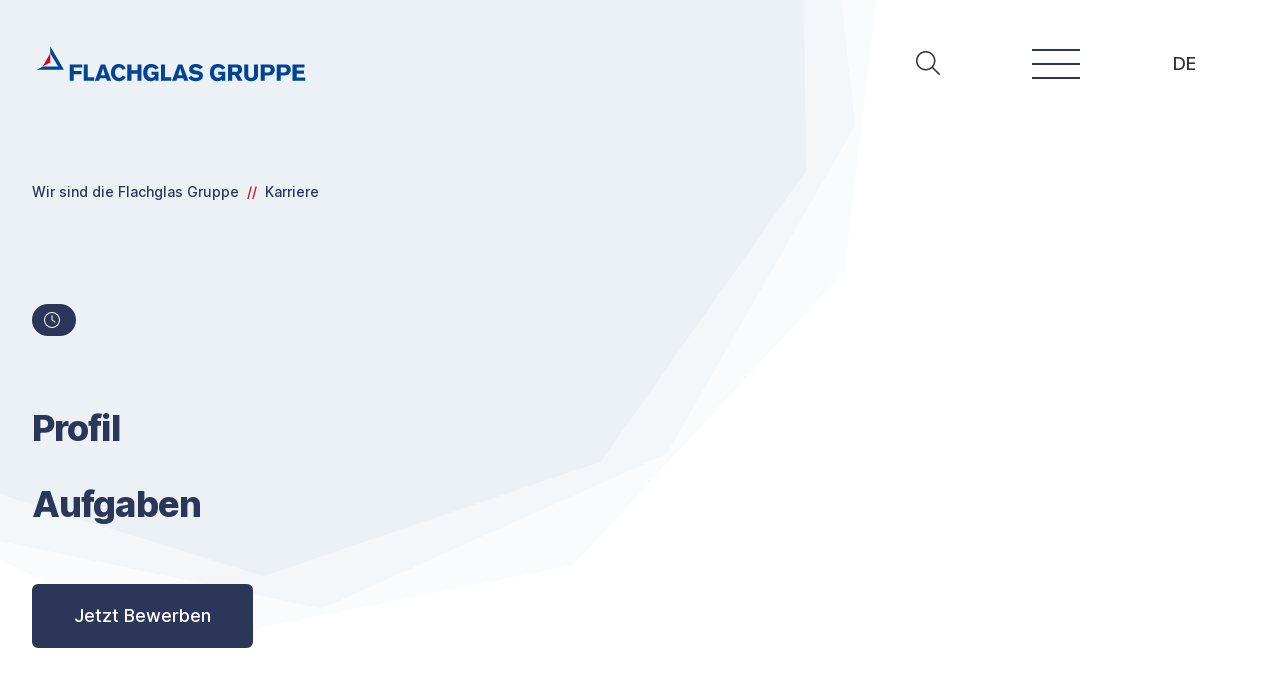

--- FILE ---
content_type: text/html;charset=utf-8
request_url: https://flachglas-gruppe.com/karriere/abnehmer-mwd-vsg-256
body_size: 129500
content:
<!DOCTYPE html>
<html lang="de" class="font-sans antialiased">
<head><meta charset="utf-8">
<title> | Flachglas Gruppe</title>
<meta name="mobile-web-app-capable" content="yes">
<meta name="apple-mobile-web-app-title" content="@flachglas/app">
<meta name="theme-color" content="#ffffff">
<meta property="og:type" content="website">
<meta property="og:title" content="@flachglas/app">
<meta property="og:site_name" content="@flachglas/app">
<meta name="twitter:card" content="summary">
<link rel="icon" href="/icons/android-chrome-192x192.png" data-h-2c9d455="">
<link rel="apple-touch-icon" href="/icons/android-chrome-512x512.png" sizes="512x512" data-h-bc1de16="">
<link rel="manifest" href="/manifest.json">
<script async="" src="https://consent.cookiefirst.com/banner.js" data-h-7895c6a=""></script>
<meta content="IE=edge" http-equiv="x-ua-compatible">
<meta name="viewport" content="width=device-width, initial-scale=1, viewport-fit=cover">
<meta name="apple-mobile-web-app-status-bar-style" content="black-translucent">
<meta name="apple-mobile-web-app-capable" content="yes">
<meta name="apple-mobile-web-app-title" content="Flachglas Group">
<meta name="application-name" content="Flachglas Group">
<meta name="msapplication-TileColor" content="#ffffff">
<meta name="msapplication-config" content="/icons/browserconfig.xml">
<meta name="theme-color" content="#ffffff">
<link rel="apple-touch-icon" sizes="180x180" href="/icons/apple-touch-icon.png">
<link rel="icon" type="image/png" sizes="32x32" href="/icons/favicon-32x32.png">
<link rel="icon" type="image/png" sizes="16x16" href="/icons/favicon-16x16.png">
<link rel="manifest" href="/manifest.json" cross-origin="use-credentials">
<link rel="mask-icon" href="/icons/safari-pinned-tab.svg" color="#0098dd">
<link rel="shortcut icon" href="/icons/favicon.ico">
<meta name="author" content="Flachglas Gruppe">
<meta content="Wir sind die Flachglas Gruppe" property="og:title">
<meta content="Wir sind die Flachglas Gruppe" property="og:site_name">
<script type="application/ld+json">{"@context":"https://schema.org","@type":"JobPosting","description":"<h3>Profil</h3>\n\n<h3>Aufgaben</h3>","jobLocation":{"@type":"Place","address":{"@type":"PostalAddress"}},"hiringOrganization":{"@type":"Organization","address":{"@type":"PostalAddress"}}}</script><link rel="modulepreload" as="script" crossorigin href="/_nuxt/entry.0d6a35b7.js"><link rel="preload" as="style" href="/_nuxt/entry.f94679bb.css"><link rel="modulepreload" as="script" crossorigin href="/_nuxt/index.e94a9fcd.js"><link rel="modulepreload" as="script" crossorigin href="/_nuxt/ContentWrapper.9c8501e9.js"><link rel="modulepreload" as="script" crossorigin href="/_nuxt/Field.1e455dec.js"><link rel="modulepreload" as="script" crossorigin href="/_nuxt/TextField.38a6d31d.js"><link rel="modulepreload" as="script" crossorigin href="/_nuxt/Button.bceb3820.js"><link rel="modulepreload" as="script" crossorigin href="/_nuxt/index.5994ac44.js"><link rel="modulepreload" as="script" crossorigin href="/_nuxt/BackgroundAnimation.7a3c30ed.js"><link rel="modulepreload" as="script" crossorigin href="/_nuxt/Breadcrumb.42a0d368.js"><link rel="modulepreload" as="script" crossorigin href="/_nuxt/_...path_.083c2f85.js"><link rel="modulepreload" as="script" crossorigin href="/_nuxt/Seo.vue.96fa11bd.js"><link rel="modulepreload" as="script" crossorigin href="/_nuxt/CustomFooter.7b689a6d.js"><link rel="modulepreload" as="script" crossorigin href="/_nuxt/Box.52e0e435.js"><link rel="modulepreload" as="script" crossorigin href="/_nuxt/Seo.2b5aa5dc.js"><link rel="modulepreload" as="script" crossorigin href="/_nuxt/Detail.d8638d03.js"><link rel="modulepreload" as="script" crossorigin href="/_nuxt/PlainImage.vue.6bc50591.js"><link rel="modulepreload" as="script" crossorigin href="/_nuxt/Prose.vue.1ba70ad7.js"><link rel="modulepreload" as="script" crossorigin href="/_nuxt/index.vue.04f6b341.js"><link rel="modulepreload" as="script" crossorigin href="/_nuxt/Item.vue.e373c4f3.js"><link rel="modulepreload" as="script" crossorigin href="/_nuxt/Icon.vue.0f05b6dc.js"><link rel="modulepreload" as="script" crossorigin href="/_nuxt/ContactPersons.vue.0878f7a9.js"><link rel="modulepreload" as="script" crossorigin href="/_nuxt/index.vue.4c68f0af.js"><link rel="modulepreload" as="script" crossorigin href="/_nuxt/Headline.vue.9ff7a6f1.js"><link rel="modulepreload" as="script" crossorigin href="/_nuxt/useSlug.23609fa0.js"><link rel="modulepreload" as="script" crossorigin href="/_nuxt/useScrollToAnchor.19a0b667.js"><link rel="modulepreload" as="script" crossorigin href="/_nuxt/ContactPerson.vue.4e37400a.js"><link rel="modulepreload" as="script" crossorigin href="/_nuxt/TelLink.2746dda6.js"><link rel="modulepreload" as="script" crossorigin href="/_nuxt/EmailLink.b84b6e23.js"><link rel="modulepreload" as="script" crossorigin href="/_nuxt/Image.vue.2e310b08.js"><link rel="modulepreload" as="script" crossorigin href="/_nuxt/disclosure.54a68491.js"><link rel="modulepreload" as="script" crossorigin href="/_nuxt/Pill.2da49d26.js"><link rel="modulepreload" as="script" crossorigin href="/_nuxt/CustomButton.528d78cd.js"><link rel="modulepreload" as="script" crossorigin href="/_nuxt/SocialMediaLinks.46161f67.js"><link rel="modulepreload" as="script" crossorigin href="/_nuxt/Item.0187f75a.js"><link rel="modulepreload" as="script" crossorigin href="/_nuxt/NuxtLinkHelper.2b2a4f0a.js"><link rel="prefetch" as="script" crossorigin href="/_nuxt/error-404.f3cae998.js"><link rel="prefetch" as="script" crossorigin href="/_nuxt/error-500.85136cf4.js"><link rel="stylesheet" href="/_nuxt/entry.f94679bb.css"><style>.footer-clip{clip-path:polygon(0 0,60% 0,calc(60% + 3rem) 95%,calc(60% + 6rem) 0,100% 0,100% 5%,calc(60% + 6rem) 5%,calc(60% + 3rem) 100%,60% 5%,0 5%,0 0)}@media (min-width:768px){.footer-clip{clip-path:polygon(0 0,70% 0,calc(70% + 5rem) 95%,calc(70% + 10rem) 0,100% 0,100% 5%,calc(70% + 10rem) 5%,calc(70% + 5rem) 100%,70% 5%,0 5%,0 0)}}</style><style>/*! tailwindcss v3.3.3 | MIT License | https://tailwindcss.com*/*,:after,:before{border:0 solid;box-sizing:border-box}:after,:before{--tw-content:""}html{-webkit-text-size-adjust:100%;font-feature-settings:normal;font-family:Inter,sans-serif;font-variation-settings:normal;line-height:1.5;-moz-tab-size:4;-o-tab-size:4;tab-size:4}body{line-height:inherit;margin:0}hr{border-top-width:1px;color:inherit;height:0}abbr:where([title]){text-decoration:underline dotted}h1,h2,h3,h4,h5,h6{font-size:inherit;font-weight:inherit}a{color:inherit;text-decoration:inherit}b,strong{font-weight:bolder}code,kbd,pre,samp{font-family:ui-monospace,SFMono-Regular,Menlo,Monaco,Consolas,Liberation Mono,Courier New,monospace;font-size:1em}small{font-size:80%}sub,sup{font-size:75%;line-height:0;position:relative;vertical-align:baseline}sub{bottom:-.25em}sup{top:-.5em}table{border-collapse:collapse;border-color:inherit;text-indent:0}button,input,optgroup,select,textarea{font-feature-settings:inherit;color:inherit;font-family:inherit;font-size:100%;font-variation-settings:inherit;font-weight:inherit;line-height:inherit;margin:0;padding:0}button,select{text-transform:none}[type=button],[type=reset],[type=submit],button{-webkit-appearance:button;background-color:transparent;background-image:none}:-moz-focusring{outline:auto}:-moz-ui-invalid{box-shadow:none}progress{vertical-align:baseline}::-webkit-inner-spin-button,::-webkit-outer-spin-button{height:auto}[type=search]{-webkit-appearance:textfield;outline-offset:-2px}::-webkit-search-decoration{-webkit-appearance:none}::-webkit-file-upload-button{-webkit-appearance:button;font:inherit}summary{display:list-item}blockquote,dd,dl,figure,h1,h2,h3,h4,h5,h6,hr,p,pre{margin:0}fieldset{margin:0}fieldset,legend{padding:0}menu,ol,ul{list-style:none;margin:0;padding:0}dialog{padding:0}textarea{resize:vertical}input::-moz-placeholder,textarea::-moz-placeholder{color:#9ca3af;opacity:1}input::placeholder,textarea::placeholder{color:#9ca3af;opacity:1}[role=button],button{cursor:pointer}:disabled{cursor:default}audio,canvas,embed,iframe,img,object,svg,video{display:block;vertical-align:middle}img,video{height:auto;max-width:100%}[hidden]{display:none}@font-face{font-display:swap;font-family:Inter;font-style:normal;font-weight:400;src:url(/_nuxt/UcC73FwrK3iLTeHuS_fvQtMwCp50KnMa25L7W0Q5n-wU.9bd12f66.woff2) format("woff2");unicode-range:u+0100-024f,u+0259,u+1e??,u+2020,u+20a0-20ab,u+20ad-20cf,u+2113,u+2c60-2c7f,u+a720-a7ff}@font-face{font-display:swap;font-family:Inter;font-style:normal;font-weight:400;src:url(/_nuxt/UcC73FwrK3iLTeHuS_fvQtMwCp50KnMa1ZL7W0Q5nw.b8f1c14c.woff2) format("woff2");unicode-range:u+00??,u+0131,u+0152-0153,u+02bb-02bc,u+02c6,u+02da,u+02dc,u+2000-206f,u+2074,u+20ac,u+2122,u+2191,u+2193,u+2212,u+2215,u+feff,u+fffd}@font-face{font-display:swap;font-family:Inter;font-style:normal;font-weight:500;src:url(/_nuxt/UcC73FwrK3iLTeHuS_fvQtMwCp50KnMa25L7W0Q5n-wU.9bd12f66.woff2) format("woff2");unicode-range:u+0100-024f,u+0259,u+1e??,u+2020,u+20a0-20ab,u+20ad-20cf,u+2113,u+2c60-2c7f,u+a720-a7ff}@font-face{font-display:swap;font-family:Inter;font-style:normal;font-weight:500;src:url(/_nuxt/UcC73FwrK3iLTeHuS_fvQtMwCp50KnMa1ZL7W0Q5nw.b8f1c14c.woff2) format("woff2");unicode-range:u+00??,u+0131,u+0152-0153,u+02bb-02bc,u+02c6,u+02da,u+02dc,u+2000-206f,u+2074,u+20ac,u+2122,u+2191,u+2193,u+2212,u+2215,u+feff,u+fffd}@font-face{font-display:swap;font-family:Inter;font-style:normal;font-weight:700;src:url(/_nuxt/UcC73FwrK3iLTeHuS_fvQtMwCp50KnMa25L7W0Q5n-wU.9bd12f66.woff2) format("woff2");unicode-range:u+0100-024f,u+0259,u+1e??,u+2020,u+20a0-20ab,u+20ad-20cf,u+2113,u+2c60-2c7f,u+a720-a7ff}@font-face{font-display:swap;font-family:Inter;font-style:normal;font-weight:700;src:url(/_nuxt/UcC73FwrK3iLTeHuS_fvQtMwCp50KnMa1ZL7W0Q5nw.b8f1c14c.woff2) format("woff2");unicode-range:u+00??,u+0131,u+0152-0153,u+02bb-02bc,u+02c6,u+02da,u+02dc,u+2000-206f,u+2074,u+20ac,u+2122,u+2191,u+2193,u+2212,u+2215,u+feff,u+fffd}@font-face{font-display:swap;font-family:Inter;font-style:normal;font-weight:800;src:url(/_nuxt/UcC73FwrK3iLTeHuS_fvQtMwCp50KnMa25L7W0Q5n-wU.9bd12f66.woff2) format("woff2");unicode-range:u+0100-024f,u+0259,u+1e??,u+2020,u+20a0-20ab,u+20ad-20cf,u+2113,u+2c60-2c7f,u+a720-a7ff}@font-face{font-display:swap;font-family:Inter;font-style:normal;font-weight:800;src:url(/_nuxt/UcC73FwrK3iLTeHuS_fvQtMwCp50KnMa1ZL7W0Q5nw.b8f1c14c.woff2) format("woff2");unicode-range:u+00??,u+0131,u+0152-0153,u+02bb-02bc,u+02c6,u+02da,u+02dc,u+2000-206f,u+2074,u+20ac,u+2122,u+2191,u+2193,u+2212,u+2215,u+feff,u+fffd}html{scroll-padding-top:6.25rem}@media (min-width:768px){html{scroll-padding-top:8rem}}@media (min-width:1536px){html{scroll-padding-top:9rem}}h1{--tw-text-opacity:1;color:#2b3659;color:rgb(43 54 89/var(--tw-text-opacity));font-size:2.25rem;font-weight:800;letter-spacing:-.025em;line-height:2.5rem;line-height:1}@media (min-width:640px){h1{font-size:3rem;line-height:1}}@media (min-width:1280px){h1{font-size:3.75rem;line-height:1}}h2{--tw-text-opacity:1;color:#2b3659;color:rgb(43 54 89/var(--tw-text-opacity));font-size:1.875rem;font-weight:800;letter-spacing:-.025em;line-height:2.25rem;line-height:1}@media (min-width:640px){h2{font-size:2.25rem;line-height:2.5rem}}@media (min-width:1280px){h2{font-size:3rem;line-height:1}}h3{--tw-text-opacity:1;color:#2b3659;color:rgb(43 54 89/var(--tw-text-opacity));font-size:1.5rem;font-weight:800;letter-spacing:-.025em;line-height:2rem;line-height:1}@media (min-width:640px){h3{font-size:1.875rem;line-height:2.25rem}}@media (min-width:1280px){h3{font-size:2.25rem;line-height:2.5rem}}h4{--tw-text-opacity:1;color:#2b3659;color:rgb(43 54 89/var(--tw-text-opacity));font-size:1.25rem;font-weight:800;letter-spacing:-.025em;line-height:1.75rem;line-height:1}@media (min-width:640px){h4{font-size:1.5rem;line-height:2rem}}@media (min-width:1280px){h4{font-size:1.875rem;line-height:2.25rem}}h5{--tw-text-opacity:1;color:#2b3659;color:rgb(43 54 89/var(--tw-text-opacity));font-size:1.125rem;font-weight:800;letter-spacing:-.025em;line-height:1.75rem;line-height:1}@media (min-width:640px){h5{font-size:1.25rem;line-height:1.75rem}}@media (min-width:1280px){h5{font-size:1.5rem;line-height:2rem}}body{overflow-x:hidden}.prose blockquote p:first-child{margin-top:0}.prose blockquote p:last-child{margin-bottom:0}::-webkit-scrollbar{width:10px}::-webkit-scrollbar-track{--tw-bg-opacity:1;background-color:#fff;background-color:rgb(255 255 255/var(--tw-bg-opacity))}::-webkit-scrollbar-thumb{--tw-bg-opacity:1;background-color:#2b3659;background-color:rgb(43 54 89/var(--tw-bg-opacity))}:root{scrollbar-color:#2b3659 transparent;scrollbar-width:10px}*,:after,:before{--tw-border-spacing-x:0;--tw-border-spacing-y:0;--tw-translate-x:0;--tw-translate-y:0;--tw-rotate:0;--tw-skew-x:0;--tw-skew-y:0;--tw-scale-x:1;--tw-scale-y:1;--tw-pan-x: ;--tw-pan-y: ;--tw-pinch-zoom: ;--tw-scroll-snap-strictness:proximity;--tw-gradient-from-position: ;--tw-gradient-via-position: ;--tw-gradient-to-position: ;--tw-ordinal: ;--tw-slashed-zero: ;--tw-numeric-figure: ;--tw-numeric-spacing: ;--tw-numeric-fraction: ;--tw-ring-inset: ;--tw-ring-offset-width:0px;--tw-ring-offset-color:#fff;--tw-ring-color:rgba(59,130,246,.5);--tw-ring-offset-shadow:0 0 #0000;--tw-ring-shadow:0 0 #0000;--tw-shadow:0 0 #0000;--tw-shadow-colored:0 0 #0000;--tw-blur: ;--tw-brightness: ;--tw-contrast: ;--tw-grayscale: ;--tw-hue-rotate: ;--tw-invert: ;--tw-saturate: ;--tw-sepia: ;--tw-drop-shadow: ;--tw-backdrop-blur: ;--tw-backdrop-brightness: ;--tw-backdrop-contrast: ;--tw-backdrop-grayscale: ;--tw-backdrop-hue-rotate: ;--tw-backdrop-invert: ;--tw-backdrop-opacity: ;--tw-backdrop-saturate: ;--tw-backdrop-sepia: }::backdrop{--tw-border-spacing-x:0;--tw-border-spacing-y:0;--tw-translate-x:0;--tw-translate-y:0;--tw-rotate:0;--tw-skew-x:0;--tw-skew-y:0;--tw-scale-x:1;--tw-scale-y:1;--tw-pan-x: ;--tw-pan-y: ;--tw-pinch-zoom: ;--tw-scroll-snap-strictness:proximity;--tw-gradient-from-position: ;--tw-gradient-via-position: ;--tw-gradient-to-position: ;--tw-ordinal: ;--tw-slashed-zero: ;--tw-numeric-figure: ;--tw-numeric-spacing: ;--tw-numeric-fraction: ;--tw-ring-inset: ;--tw-ring-offset-width:0px;--tw-ring-offset-color:#fff;--tw-ring-color:rgba(59,130,246,.5);--tw-ring-offset-shadow:0 0 #0000;--tw-ring-shadow:0 0 #0000;--tw-shadow:0 0 #0000;--tw-shadow-colored:0 0 #0000;--tw-blur: ;--tw-brightness: ;--tw-contrast: ;--tw-grayscale: ;--tw-hue-rotate: ;--tw-invert: ;--tw-saturate: ;--tw-sepia: ;--tw-drop-shadow: ;--tw-backdrop-blur: ;--tw-backdrop-brightness: ;--tw-backdrop-contrast: ;--tw-backdrop-grayscale: ;--tw-backdrop-hue-rotate: ;--tw-backdrop-invert: ;--tw-backdrop-opacity: ;--tw-backdrop-saturate: ;--tw-backdrop-sepia: }.container{width:100%}@media (min-width:640px){.container{max-width:640px}}@media (min-width:768px){.container{max-width:768px}}@media (min-width:1024px){.container{max-width:1024px}}@media (min-width:1280px){.container{max-width:1280px}}@media (min-width:1536px){.container{max-width:1536px}}.prose{color:var(--tw-prose-body);max-width:none}.prose :where(p):not(:where([class~=not-prose] *)){margin-bottom:1.25em;margin-top:1.25em}.prose :where([class~=lead]):not(:where([class~=not-prose] *)){color:var(--tw-prose-lead);font-size:1.25em;line-height:1.6;margin-bottom:1.2em;margin-top:1.2em}.prose :where(a):not(:where([class~=not-prose] *)){color:var(--tw-prose-links);font-weight:500;text-decoration:underline}.prose :where(strong):not(:where([class~=not-prose] *)){color:var(--tw-prose-bold);font-weight:600}.prose :where(a strong):not(:where([class~=not-prose] *)){color:inherit}.prose :where(blockquote strong):not(:where([class~=not-prose] *)){color:inherit}.prose :where(thead th strong):not(:where([class~=not-prose] *)){color:inherit}.prose :where(ol):not(:where([class~=not-prose] *)){list-style-type:decimal;margin-bottom:1.25em;margin-top:1.25em;padding-left:1.625em}.prose :where(ol[type=A]):not(:where([class~=not-prose] *)){list-style-type:upper-alpha}.prose :where(ol[type=a]):not(:where([class~=not-prose] *)){list-style-type:lower-alpha}.prose :where(ol[type=A s]):not(:where([class~=not-prose] *)){list-style-type:upper-alpha}.prose :where(ol[type=a s]):not(:where([class~=not-prose] *)){list-style-type:lower-alpha}.prose :where(ol[type=I]):not(:where([class~=not-prose] *)){list-style-type:upper-roman}.prose :where(ol[type=i]):not(:where([class~=not-prose] *)){list-style-type:lower-roman}.prose :where(ol[type=I s]):not(:where([class~=not-prose] *)){list-style-type:upper-roman}.prose :where(ol[type=i s]):not(:where([class~=not-prose] *)){list-style-type:lower-roman}.prose :where(ol[type="1"]):not(:where([class~=not-prose] *)){list-style-type:decimal}.prose :where(ul):not(:where([class~=not-prose] *)){list-style-type:disc;margin-bottom:1.25em;margin-top:1.25em;padding-left:1.625em}.prose :where(ol>li):not(:where([class~=not-prose] *))::marker{color:var(--tw-prose-counters);font-weight:400}.prose :where(ul>li):not(:where([class~=not-prose] *))::marker{color:var(--tw-prose-bullets)}.prose :where(hr):not(:where([class~=not-prose] *)){border-color:var(--tw-prose-hr);border-top-width:1px;margin-bottom:3em;margin-top:3em}.prose :where(blockquote):not(:where([class~=not-prose] *)){color:var(--tw-prose-quotes);margin-bottom:1.6em;margin-top:1.6em;quotes:"\201C""\201D""\2018""\2019"}.prose :where(h1 strong):not(:where([class~=not-prose] *)){color:inherit;font-weight:900}.prose :where(h2 strong):not(:where([class~=not-prose] *)){color:inherit;font-weight:800}.prose :where(h3 strong):not(:where([class~=not-prose] *)){color:inherit;font-weight:700}.prose :where(h4 strong):not(:where([class~=not-prose] *)){color:inherit;font-weight:700}.prose :where(img):not(:where([class~=not-prose] *)){margin-bottom:2em;margin-top:2em}.prose :where(figure>*):not(:where([class~=not-prose] *)){margin-bottom:0;margin-top:0}.prose :where(figcaption):not(:where([class~=not-prose] *)){color:var(--tw-prose-captions);font-size:.875em;line-height:1.4285714;margin-top:.8571429em}.prose :where(code):not(:where([class~=not-prose] *)){color:var(--tw-prose-code);font-size:.875em;font-weight:600}.prose :where(code):not(:where([class~=not-prose] *)):before{content:"`"}.prose :where(code):not(:where([class~=not-prose] *)):after{content:"`"}.prose :where(a code):not(:where([class~=not-prose] *)){color:inherit}.prose :where(h1 code):not(:where([class~=not-prose] *)){color:inherit}.prose :where(h2 code):not(:where([class~=not-prose] *)){color:inherit;font-size:.875em}.prose :where(h3 code):not(:where([class~=not-prose] *)){color:inherit;font-size:.9em}.prose :where(h4 code):not(:where([class~=not-prose] *)){color:inherit}.prose :where(blockquote code):not(:where([class~=not-prose] *)){color:inherit}.prose :where(thead th code):not(:where([class~=not-prose] *)){color:inherit}.prose :where(pre):not(:where([class~=not-prose] *)){background-color:var(--tw-prose-pre-bg);border-radius:.375rem;color:var(--tw-prose-pre-code);font-size:.875em;font-weight:400;line-height:1.7142857;margin-bottom:1.7142857em;margin-top:1.7142857em;overflow-x:auto;padding:.8571429em 1.1428571em}.prose :where(pre code):not(:where([class~=not-prose] *)){background-color:transparent;border-radius:0;border-width:0;color:inherit;font-family:inherit;font-size:inherit;font-weight:inherit;line-height:inherit;padding:0}.prose :where(pre code):not(:where([class~=not-prose] *)):before{content:none}.prose :where(pre code):not(:where([class~=not-prose] *)):after{content:none}.prose :where(table):not(:where([class~=not-prose] *)){font-size:.875em;line-height:1.7142857;margin-bottom:2em;margin-top:2em;table-layout:auto;text-align:left;width:100%}.prose :where(thead):not(:where([class~=not-prose] *)){border-bottom-color:var(--tw-prose-th-borders);border-bottom-width:1px}.prose :where(thead th):not(:where([class~=not-prose] *)){color:var(--tw-prose-headings);font-weight:600;padding-bottom:.5714286em;padding-left:.5714286em;padding-right:.5714286em;vertical-align:bottom}.prose :where(tbody tr):not(:where([class~=not-prose] *)){border-bottom-color:var(--tw-prose-td-borders);border-bottom-width:1px}.prose :where(tbody tr:last-child):not(:where([class~=not-prose] *)){border-bottom-width:0}.prose :where(tbody td):not(:where([class~=not-prose] *)){vertical-align:baseline}.prose :where(tfoot):not(:where([class~=not-prose] *)){border-top-color:var(--tw-prose-th-borders);border-top-width:1px}.prose :where(tfoot td):not(:where([class~=not-prose] *)){vertical-align:top}.prose{--tw-prose-body:#333;--tw-prose-headings:#111827;--tw-prose-lead:#4b5563;--tw-prose-links:#004494;--tw-prose-bold:#111827;--tw-prose-counters:#d30014;--tw-prose-bullets:#d30014;--tw-prose-hr:#e5e7eb;--tw-prose-quotes:#111827;--tw-prose-quote-borders:#e5e7eb;--tw-prose-captions:#6b7280;--tw-prose-code:#111827;--tw-prose-pre-code:#e5e7eb;--tw-prose-pre-bg:#1f2937;--tw-prose-th-borders:#d1d5db;--tw-prose-td-borders:#e5e7eb;--tw-prose-invert-body:#d1d5db;--tw-prose-invert-headings:#fff;--tw-prose-invert-lead:#9ca3af;--tw-prose-invert-links:#fff;--tw-prose-invert-bold:#fff;--tw-prose-invert-counters:#9ca3af;--tw-prose-invert-bullets:#4b5563;--tw-prose-invert-hr:#374151;--tw-prose-invert-quotes:#f3f4f6;--tw-prose-invert-quote-borders:#374151;--tw-prose-invert-captions:#9ca3af;--tw-prose-invert-code:#fff;--tw-prose-invert-pre-code:#d1d5db;--tw-prose-invert-pre-bg:rgba(0,0,0,.5);--tw-prose-invert-th-borders:#4b5563;--tw-prose-invert-td-borders:#374151;font-size:1rem;line-height:1.75}.prose :where(video):not(:where([class~=not-prose] *)){margin-bottom:2em;margin-top:2em}.prose :where(figure):not(:where([class~=not-prose] *)){margin-bottom:2em;margin-top:2em}.prose :where(li):not(:where([class~=not-prose] *)){margin-bottom:.5em;margin-top:.5em}.prose :where(ol>li):not(:where([class~=not-prose] *)){padding-left:.375em}.prose :where(ul>li):not(:where([class~=not-prose] *)){padding-left:.375em}.prose :where(.prose>ul>li p):not(:where([class~=not-prose] *)){margin-bottom:.75em;margin-top:.75em}.prose :where(.prose>ul>li>:first-child):not(:where([class~=not-prose] *)){margin-top:1.25em}.prose :where(.prose>ul>li>:last-child):not(:where([class~=not-prose] *)){margin-bottom:1.25em}.prose :where(.prose>ol>li>:first-child):not(:where([class~=not-prose] *)){margin-top:1.25em}.prose :where(.prose>ol>li>:last-child):not(:where([class~=not-prose] *)){margin-bottom:1.25em}.prose :where(ul ul,ul ol,ol ul,ol ol):not(:where([class~=not-prose] *)){margin-bottom:.75em;margin-top:.75em}.prose :where(hr+*):not(:where([class~=not-prose] *)){margin-top:0}.prose :where(h2+*):not(:where([class~=not-prose] *)){margin-top:0}.prose :where(h3+*):not(:where([class~=not-prose] *)){margin-top:0}.prose :where(h4+*):not(:where([class~=not-prose] *)){margin-top:0}.prose :where(thead th:first-child):not(:where([class~=not-prose] *)){padding-left:0}.prose :where(thead th:last-child):not(:where([class~=not-prose] *)){padding-right:0}.prose :where(tbody td,tfoot td):not(:where([class~=not-prose] *)){padding:.5714286em}.prose :where(tbody td:first-child,tfoot td:first-child):not(:where([class~=not-prose] *)){padding-left:0}.prose :where(tbody td:last-child,tfoot td:last-child):not(:where([class~=not-prose] *)){padding-right:0}.prose :where(.prose>:first-child):not(:where([class~=not-prose] *)){margin-top:0}.prose :where(.prose>:last-child):not(:where([class~=not-prose] *)){margin-bottom:0}.prose-sm{font-size:.875rem;line-height:1.7142857}.prose-sm :where(p):not(:where([class~=not-prose] *)){margin-bottom:1.1428571em;margin-top:1.1428571em}.prose-sm :where([class~=lead]):not(:where([class~=not-prose] *)){font-size:1.2857143em;line-height:1.5555556;margin-bottom:.8888889em;margin-top:.8888889em}.prose-sm :where(blockquote):not(:where([class~=not-prose] *)){margin-bottom:1.3333333em;margin-top:1.3333333em}.prose-sm :where(img):not(:where([class~=not-prose] *)){margin-bottom:1.7142857em;margin-top:1.7142857em}.prose-sm :where(video):not(:where([class~=not-prose] *)){margin-bottom:1.7142857em;margin-top:1.7142857em}.prose-sm :where(figure):not(:where([class~=not-prose] *)){margin-bottom:1.7142857em;margin-top:1.7142857em}.prose-sm :where(figure>*):not(:where([class~=not-prose] *)){margin-bottom:0;margin-top:0}.prose-sm :where(figcaption):not(:where([class~=not-prose] *)){font-size:.8571429em;line-height:1.3333333;margin-top:.6666667em}.prose-sm :where(code):not(:where([class~=not-prose] *)){font-size:.8571429em}.prose-sm :where(h2 code):not(:where([class~=not-prose] *)){font-size:.9em}.prose-sm :where(h3 code):not(:where([class~=not-prose] *)){font-size:.8888889em}.prose-sm :where(pre):not(:where([class~=not-prose] *)){border-radius:.25rem;font-size:.8571429em;line-height:1.6666667;margin-bottom:1.6666667em;margin-top:1.6666667em;padding:.6666667em 1em}.prose-sm :where(ol):not(:where([class~=not-prose] *)){margin-bottom:1.1428571em;margin-top:1.1428571em;padding-left:1.5714286em}.prose-sm :where(ul):not(:where([class~=not-prose] *)){margin-bottom:1.1428571em;margin-top:1.1428571em;padding-left:1.5714286em}.prose-sm :where(li):not(:where([class~=not-prose] *)){margin-bottom:.2857143em;margin-top:.2857143em}.prose-sm :where(ol>li):not(:where([class~=not-prose] *)){padding-left:.4285714em}.prose-sm :where(ul>li):not(:where([class~=not-prose] *)){padding-left:.4285714em}.prose-sm :where(.prose-sm>ul>li p):not(:where([class~=not-prose] *)){margin-bottom:.5714286em;margin-top:.5714286em}.prose-sm :where(.prose-sm>ul>li>:first-child):not(:where([class~=not-prose] *)){margin-top:1.1428571em}.prose-sm :where(.prose-sm>ul>li>:last-child):not(:where([class~=not-prose] *)){margin-bottom:1.1428571em}.prose-sm :where(.prose-sm>ol>li>:first-child):not(:where([class~=not-prose] *)){margin-top:1.1428571em}.prose-sm :where(.prose-sm>ol>li>:last-child):not(:where([class~=not-prose] *)){margin-bottom:1.1428571em}.prose-sm :where(ul ul,ul ol,ol ul,ol ol):not(:where([class~=not-prose] *)){margin-bottom:.5714286em;margin-top:.5714286em}.prose-sm :where(hr):not(:where([class~=not-prose] *)){margin-bottom:2.8571429em;margin-top:2.8571429em}.prose-sm :where(hr+*):not(:where([class~=not-prose] *)){margin-top:0}.prose-sm :where(h2+*):not(:where([class~=not-prose] *)){margin-top:0}.prose-sm :where(h3+*):not(:where([class~=not-prose] *)){margin-top:0}.prose-sm :where(h4+*):not(:where([class~=not-prose] *)){margin-top:0}.prose-sm :where(table):not(:where([class~=not-prose] *)){font-size:.8571429em;line-height:1.5}.prose-sm :where(thead th):not(:where([class~=not-prose] *)){padding-bottom:.6666667em;padding-left:1em;padding-right:1em}.prose-sm :where(thead th:first-child):not(:where([class~=not-prose] *)){padding-left:0}.prose-sm :where(thead th:last-child):not(:where([class~=not-prose] *)){padding-right:0}.prose-sm :where(tbody td,tfoot td):not(:where([class~=not-prose] *)){padding:.6666667em 1em}.prose-sm :where(tbody td:first-child,tfoot td:first-child):not(:where([class~=not-prose] *)){padding-left:0}.prose-sm :where(tbody td:last-child,tfoot td:last-child):not(:where([class~=not-prose] *)){padding-right:0}.prose-sm :where(.prose-sm>:first-child):not(:where([class~=not-prose] *)){margin-top:0}.prose-sm :where(.prose-sm>:last-child):not(:where([class~=not-prose] *)){margin-bottom:0}.prose-sm{--tw-prose-links:#004494;--tw-prose-body:#333;--tw-prose-bullets:#d30014;--tw-prose-counters:#d30014;max-width:none}.prose-white{--tw-prose-body:#fff;--tw-prose-headings:#fff;--tw-prose-lead:#fff;--tw-prose-links:#fff;--tw-prose-bold:#fff;--tw-prose-counters:#fff;--tw-prose-bullets:#fff;--tw-prose-hr:#fff;--tw-prose-quotes:#fff;--tw-prose-quote-borders:#fff;--tw-prose-captions:#fff;--tw-prose-code:#fff;--tw-prose-pre-code:#fff;--tw-prose-pre-bg:#fff;--tw-prose-th-borders:#fff;--tw-prose-td-borders:#fff;--tw-prose-invert-body:#fff;--tw-prose-invert-headings:#fff;--tw-prose-invert-lead:#fff;--tw-prose-invert-links:#fff;--tw-prose-invert-bold:#fff;--tw-prose-invert-counters:#fff;--tw-prose-invert-bullets:#fff;--tw-prose-invert-hr:#fff;--tw-prose-invert-quotes:#fff;--tw-prose-invert-quote-borders:#fff;--tw-prose-invert-captions:#fff;--tw-prose-invert-code:#fff;--tw-prose-invert-pre-code:#fff;--tw-prose-invert-pre-bg:hsla(0,0%,100%,.5);--tw-prose-invert-th-borders:#fff;--tw-prose-invert-td-borders:#fff}.form-checkbox,.form-radio{--tw-shadow:0 0 #0000;-moz-appearance:none;appearance:none;background-color:#fff;background-origin:border-box;border-color:#6b7280;border-width:1px;color:#2563eb;display:inline-block;flex-shrink:0;height:1rem;padding:0;-webkit-print-color-adjust:exact;print-color-adjust:exact;-moz-user-select:none;user-select:none;vertical-align:middle;width:1rem}.form-checkbox{border-radius:0}.form-checkbox:focus,.form-radio:focus{--tw-ring-inset:var(--tw-empty,/*!*/ /*!*/);--tw-ring-offset-width:2px;--tw-ring-offset-color:#fff;--tw-ring-color:#2563eb;--tw-ring-offset-shadow:var(--tw-ring-inset) 0 0 0 var(--tw-ring-offset-width) var(--tw-ring-offset-color);--tw-ring-shadow:var(--tw-ring-inset) 0 0 0 calc(2px + var(--tw-ring-offset-width)) var(--tw-ring-color);box-shadow:/*!*/ /*!*/ 0 0 0 2px #fff,/*!*/ /*!*/ 0 0 0 4px #2563eb,var(--tw-shadow);box-shadow:var(--tw-ring-offset-shadow),var(--tw-ring-shadow),var(--tw-shadow);outline:2px solid transparent;outline-offset:2px}.form-checkbox:checked,.form-radio:checked{background-color:currentColor;background-position:50%;background-repeat:no-repeat;background-size:100% 100%;border-color:transparent}.form-checkbox:checked{background-image:url("data:image/svg+xml;charset=utf-8,%3Csvg xmlns='http://www.w3.org/2000/svg' fill='%23fff' viewBox='0 0 16 16'%3E%3Cpath d='M12.207 4.793a1 1 0 0 1 0 1.414l-5 5a1 1 0 0 1-1.414 0l-2-2a1 1 0 0 1 1.414-1.414L6.5 9.086l4.293-4.293a1 1 0 0 1 1.414 0z'/%3E%3C/svg%3E")}.form-checkbox:checked:focus,.form-checkbox:checked:hover,.form-radio:checked:focus,.form-radio:checked:hover{background-color:currentColor;border-color:transparent}.form-checkbox:indeterminate{background-color:currentColor;background-image:url("data:image/svg+xml;charset=utf-8,%3Csvg xmlns='http://www.w3.org/2000/svg' fill='none' viewBox='0 0 16 16'%3E%3Cpath stroke='%23fff' stroke-linecap='round' stroke-linejoin='round' stroke-width='2' d='M4 8h8'/%3E%3C/svg%3E");background-position:50%;background-repeat:no-repeat;background-size:100% 100%;border-color:transparent}.form-checkbox:indeterminate:focus,.form-checkbox:indeterminate:hover{background-color:currentColor;border-color:transparent}.aspect-h-1{--tw-aspect-h:1}.aspect-w-1{--tw-aspect-w:1;padding-bottom:calc(var(--tw-aspect-h)/var(--tw-aspect-w)*100%);position:relative}.aspect-w-1>*{bottom:0;height:100%;left:0;position:absolute;right:0;top:0;width:100%}.arrow-right{border-bottom:3rem solid transparent;border-left:1.5rem solid transparent;border-top:3rem solid transparent;height:0;width:0}@media (min-width:1024px){.arrow-right{border-left:2.5rem solid #fff}.arrow-right,.arrow-right-red{border-bottom:4.5rem solid transparent;border-top:4.5rem solid transparent}.arrow-right-red{border-left:2.5rem solid #d30014}.arrow-bottom{border-top:2.5rem solid #fff}.arrow-bottom,.arrow-bottom-blue{border-left:4.5rem solid transparent;border-right:4.5rem solid transparent}.arrow-bottom-blue{border-top:2.5rem solid #2b3659}}.visible{visibility:visible}.static{position:static}.fixed{position:fixed}.absolute{position:absolute}.relative{position:relative}.sticky{position:sticky}.inset-y-0{bottom:0;top:0}.-bottom-1{bottom:-.25rem}.-left-8{left:-2rem}.-top-8{top:-2rem}.bottom-0{bottom:0}.bottom-2{bottom:.5rem}.left-0{left:0}.right-0{right:0}.right-2{right:.5rem}.top-0{top:0}.top-26\.5{top:6.25rem}.top-32{top:8rem}.z-0{z-index:0}.z-10{z-index:10}.z-20{z-index:20}.z-30{z-index:30}.z-40{z-index:40}.z-50{z-index:50}.z-\[-1\]{z-index:-1}.order-1{order:1}.order-2{order:2}.col-span-4{grid-column:span 4/span 4}.col-span-5{grid-column:span 5/span 5}.col-span-6{grid-column:span 6/span 6}.col-span-full{grid-column:1/-1}.col-start-1{grid-column-start:1}.row-span-2{grid-row:span 2/span 2}.row-span-4{grid-row:span 4/span 4}.row-span-full{grid-row:1/-1}.row-start-1{grid-row-start:1}.row-start-2{grid-row-start:2}.row-start-3{grid-row-start:3}.row-start-4{grid-row-start:4}.row-end-5{grid-row-end:5}.-m-4{margin:-1rem}.-m-8{margin:-2rem}.-mx-2{margin-left:-.5rem;margin-right:-.5rem}.-mx-4{margin-left:-1rem;margin-right:-1rem}.-mx-6{margin-left:-1.5rem;margin-right:-1.5rem}.mx-4{margin-left:1rem;margin-right:1rem}.mx-auto{margin-left:auto;margin-right:auto}.my-6{margin-bottom:1.5rem;margin-top:1.5rem}.my-8{margin-bottom:2rem;margin-top:2rem}.my-auto{margin-bottom:auto;margin-top:auto}.-mb-4{margin-bottom:-1rem}.-mt-1{margin-top:-.25rem}.-mt-26\.5{margin-top:-6.25rem}.mb-12{margin-bottom:3rem}.mb-16{margin-bottom:4rem}.mb-2{margin-bottom:.5rem}.mb-26\.5{margin-bottom:6.25rem}.mb-3{margin-bottom:.75rem}.mb-4{margin-bottom:1rem}.mb-6{margin-bottom:1.5rem}.mb-8{margin-bottom:2rem}.ml-2{margin-left:.5rem}.ml-3{margin-left:.75rem}.ml-4{margin-left:1rem}.ml-auto{margin-left:auto}.mr-1{margin-right:.25rem}.mr-2{margin-right:.5rem}.mr-3{margin-right:.75rem}.mr-4{margin-right:1rem}.mr-6{margin-right:1.5rem}.mr-8{margin-right:2rem}.mr-auto{margin-right:auto}.mt-1{margin-top:.25rem}.mt-12{margin-top:3rem}.mt-2{margin-top:.5rem}.mt-3{margin-top:.75rem}.mt-4{margin-top:1rem}.mt-5{margin-top:1.25rem}.mt-6{margin-top:1.5rem}.mt-8{margin-top:2rem}.mt-auto{margin-top:auto}.line-clamp-3{-webkit-box-orient:vertical;-webkit-line-clamp:3;display:-webkit-box;overflow:hidden}.block{display:block}.inline-block{display:inline-block}.flex{display:flex}.grid{display:grid}.hidden{display:none}.aspect-1{aspect-ratio:1}.aspect-square{aspect-ratio:1/1}.aspect-video{aspect-ratio:16/9}.h-1\/4{height:25%}.h-12{height:3rem}.h-16{height:4rem}.h-18{height:4.5rem}.h-26\.5{height:6.25rem}.h-4{height:1rem}.h-5{height:1.25rem}.h-60{height:15rem}.h-8{height:2rem}.h-\[150\%\]{height:150%}.h-\[2px\]{height:2px}.h-\[50vh\]{height:50vh}.h-\[calc\(100\%\+4rem\)\]{height:calc(100% + 4rem)}.h-\[calc\(100vh-6\.25rem\)\]{height:calc(100vh - 6.25rem)}.h-auto{height:auto}.h-full{height:100%}.h-px{height:1px}.h-screen{height:100vh}.max-h-60{max-height:15rem}.w-0{width:0}.w-1\/2{width:50%}.w-10{width:2.5rem}.w-11\/12{width:91.666667%}.w-12{width:3rem}.w-16{width:4rem}.w-18{width:4.5rem}.w-20{width:5rem}.w-24{width:6rem}.w-26\.5{width:6.25rem}.w-32{width:8rem}.w-4{width:1rem}.w-5{width:1.25rem}.w-6{width:1.5rem}.w-7\/12{width:58.333333%}.w-8{width:2rem}.w-\[calc\(100\%\+4rem\)\]{width:calc(100% + 4rem)}.w-full{width:100%}.min-w-26\.5{min-width:6.25rem}.flex-1{flex:1 1 0%}.flex-shrink-0,.shrink-0{flex-shrink:0}.flex-grow,.grow{flex-grow:1}.origin-center{transform-origin:center}.origin-top{transform-origin:top}.origin-top-right{transform-origin:top right}.-translate-x-1\/2{--tw-translate-x:-50%;transform:translate(-50%,var(--tw-translate-y)) rotate(var(--tw-rotate)) skewX(var(--tw-skew-x)) skewY(var(--tw-skew-y)) scaleX(var(--tw-scale-x)) scaleY(var(--tw-scale-y));transform:translate(var(--tw-translate-x),var(--tw-translate-y)) rotate(var(--tw-rotate)) skewX(var(--tw-skew-x)) skewY(var(--tw-skew-y)) scaleX(var(--tw-scale-x)) scaleY(var(--tw-scale-y))}.-translate-x-8{--tw-translate-x:-2rem;transform:translate(-2rem,var(--tw-translate-y)) rotate(var(--tw-rotate)) skewX(var(--tw-skew-x)) skewY(var(--tw-skew-y)) scaleX(var(--tw-scale-x)) scaleY(var(--tw-scale-y));transform:translate(var(--tw-translate-x),var(--tw-translate-y)) rotate(var(--tw-rotate)) skewX(var(--tw-skew-x)) skewY(var(--tw-skew-y)) scaleX(var(--tw-scale-x)) scaleY(var(--tw-scale-y))}.-translate-x-full{--tw-translate-x:-100%;transform:translate(-100%,var(--tw-translate-y)) rotate(var(--tw-rotate)) skewX(var(--tw-skew-x)) skewY(var(--tw-skew-y)) scaleX(var(--tw-scale-x)) scaleY(var(--tw-scale-y));transform:translate(var(--tw-translate-x),var(--tw-translate-y)) rotate(var(--tw-rotate)) skewX(var(--tw-skew-x)) skewY(var(--tw-skew-y)) scaleX(var(--tw-scale-x)) scaleY(var(--tw-scale-y))}.-translate-y-1{--tw-translate-y:-0.25rem;transform:translate(var(--tw-translate-x),-.25rem) rotate(var(--tw-rotate)) skewX(var(--tw-skew-x)) skewY(var(--tw-skew-y)) scaleX(var(--tw-scale-x)) scaleY(var(--tw-scale-y));transform:translate(var(--tw-translate-x),var(--tw-translate-y)) rotate(var(--tw-rotate)) skewX(var(--tw-skew-x)) skewY(var(--tw-skew-y)) scaleX(var(--tw-scale-x)) scaleY(var(--tw-scale-y))}.-translate-y-10{--tw-translate-y:-2.5rem;transform:translate(var(--tw-translate-x),-2.5rem) rotate(var(--tw-rotate)) skewX(var(--tw-skew-x)) skewY(var(--tw-skew-y)) scaleX(var(--tw-scale-x)) scaleY(var(--tw-scale-y));transform:translate(var(--tw-translate-x),var(--tw-translate-y)) rotate(var(--tw-rotate)) skewX(var(--tw-skew-x)) skewY(var(--tw-skew-y)) scaleX(var(--tw-scale-x)) scaleY(var(--tw-scale-y))}.-translate-y-3{--tw-translate-y:-0.75rem;transform:translate(var(--tw-translate-x),-.75rem) rotate(var(--tw-rotate)) skewX(var(--tw-skew-x)) skewY(var(--tw-skew-y)) scaleX(var(--tw-scale-x)) scaleY(var(--tw-scale-y));transform:translate(var(--tw-translate-x),var(--tw-translate-y)) rotate(var(--tw-rotate)) skewX(var(--tw-skew-x)) skewY(var(--tw-skew-y)) scaleX(var(--tw-scale-x)) scaleY(var(--tw-scale-y))}.translate-x-0{--tw-translate-x:0px;transform:translateY(var(--tw-translate-y)) rotate(var(--tw-rotate)) skewX(var(--tw-skew-x)) skewY(var(--tw-skew-y)) scaleX(var(--tw-scale-x)) scaleY(var(--tw-scale-y));transform:translate(var(--tw-translate-x),var(--tw-translate-y)) rotate(var(--tw-rotate)) skewX(var(--tw-skew-x)) skewY(var(--tw-skew-y)) scaleX(var(--tw-scale-x)) scaleY(var(--tw-scale-y))}.translate-x-1\/2{--tw-translate-x:50%;transform:translate(50%,var(--tw-translate-y)) rotate(var(--tw-rotate)) skewX(var(--tw-skew-x)) skewY(var(--tw-skew-y)) scaleX(var(--tw-scale-x)) scaleY(var(--tw-scale-y));transform:translate(var(--tw-translate-x),var(--tw-translate-y)) rotate(var(--tw-rotate)) skewX(var(--tw-skew-x)) skewY(var(--tw-skew-y)) scaleX(var(--tw-scale-x)) scaleY(var(--tw-scale-y))}.translate-x-8{--tw-translate-x:2rem;transform:translate(2rem,var(--tw-translate-y)) rotate(var(--tw-rotate)) skewX(var(--tw-skew-x)) skewY(var(--tw-skew-y)) scaleX(var(--tw-scale-x)) scaleY(var(--tw-scale-y));transform:translate(var(--tw-translate-x),var(--tw-translate-y)) rotate(var(--tw-rotate)) skewX(var(--tw-skew-x)) skewY(var(--tw-skew-y)) scaleX(var(--tw-scale-x)) scaleY(var(--tw-scale-y))}.translate-x-full{--tw-translate-x:100%;transform:translate(100%,var(--tw-translate-y)) rotate(var(--tw-rotate)) skewX(var(--tw-skew-x)) skewY(var(--tw-skew-y)) scaleX(var(--tw-scale-x)) scaleY(var(--tw-scale-y));transform:translate(var(--tw-translate-x),var(--tw-translate-y)) rotate(var(--tw-rotate)) skewX(var(--tw-skew-x)) skewY(var(--tw-skew-y)) scaleX(var(--tw-scale-x)) scaleY(var(--tw-scale-y))}.translate-y-0{--tw-translate-y:0px;transform:translate(var(--tw-translate-x)) rotate(var(--tw-rotate)) skewX(var(--tw-skew-x)) skewY(var(--tw-skew-y)) scaleX(var(--tw-scale-x)) scaleY(var(--tw-scale-y));transform:translate(var(--tw-translate-x),var(--tw-translate-y)) rotate(var(--tw-rotate)) skewX(var(--tw-skew-x)) skewY(var(--tw-skew-y)) scaleX(var(--tw-scale-x)) scaleY(var(--tw-scale-y))}.translate-y-full{--tw-translate-y:100%;transform:translate(var(--tw-translate-x),100%) rotate(var(--tw-rotate)) skewX(var(--tw-skew-x)) skewY(var(--tw-skew-y)) scaleX(var(--tw-scale-x)) scaleY(var(--tw-scale-y));transform:translate(var(--tw-translate-x),var(--tw-translate-y)) rotate(var(--tw-rotate)) skewX(var(--tw-skew-x)) skewY(var(--tw-skew-y)) scaleX(var(--tw-scale-x)) scaleY(var(--tw-scale-y))}.-rotate-45{--tw-rotate:-45deg;transform:translate(var(--tw-translate-x),var(--tw-translate-y)) rotate(-45deg) skewX(var(--tw-skew-x)) skewY(var(--tw-skew-y)) scaleX(var(--tw-scale-x)) scaleY(var(--tw-scale-y));transform:translate(var(--tw-translate-x),var(--tw-translate-y)) rotate(var(--tw-rotate)) skewX(var(--tw-skew-x)) skewY(var(--tw-skew-y)) scaleX(var(--tw-scale-x)) scaleY(var(--tw-scale-y))}.rotate-180{--tw-rotate:180deg;transform:translate(var(--tw-translate-x),var(--tw-translate-y)) rotate(180deg) skewX(var(--tw-skew-x)) skewY(var(--tw-skew-y)) scaleX(var(--tw-scale-x)) scaleY(var(--tw-scale-y));transform:translate(var(--tw-translate-x),var(--tw-translate-y)) rotate(var(--tw-rotate)) skewX(var(--tw-skew-x)) skewY(var(--tw-skew-y)) scaleX(var(--tw-scale-x)) scaleY(var(--tw-scale-y))}.rotate-45{--tw-rotate:45deg;transform:translate(var(--tw-translate-x),var(--tw-translate-y)) rotate(45deg) skewX(var(--tw-skew-x)) skewY(var(--tw-skew-y)) scaleX(var(--tw-scale-x)) scaleY(var(--tw-scale-y));transform:translate(var(--tw-translate-x),var(--tw-translate-y)) rotate(var(--tw-rotate)) skewX(var(--tw-skew-x)) skewY(var(--tw-skew-y)) scaleX(var(--tw-scale-x)) scaleY(var(--tw-scale-y))}.scale-100{--tw-scale-x:1;--tw-scale-y:1;transform:translate(var(--tw-translate-x),var(--tw-translate-y)) rotate(var(--tw-rotate)) skewX(var(--tw-skew-x)) skewY(var(--tw-skew-y)) scaleX(1) scaleY(1);transform:translate(var(--tw-translate-x),var(--tw-translate-y)) rotate(var(--tw-rotate)) skewX(var(--tw-skew-x)) skewY(var(--tw-skew-y)) scaleX(var(--tw-scale-x)) scaleY(var(--tw-scale-y))}.scale-75{--tw-scale-x:.75;--tw-scale-y:.75;transform:translate(var(--tw-translate-x),var(--tw-translate-y)) rotate(var(--tw-rotate)) skewX(var(--tw-skew-x)) skewY(var(--tw-skew-y)) scaleX(.75) scaleY(.75);transform:translate(var(--tw-translate-x),var(--tw-translate-y)) rotate(var(--tw-rotate)) skewX(var(--tw-skew-x)) skewY(var(--tw-skew-y)) scaleX(var(--tw-scale-x)) scaleY(var(--tw-scale-y))}.scale-95{--tw-scale-x:.95;--tw-scale-y:.95;transform:translate(var(--tw-translate-x),var(--tw-translate-y)) rotate(var(--tw-rotate)) skewX(var(--tw-skew-x)) skewY(var(--tw-skew-y)) scaleX(.95) scaleY(.95);transform:translate(var(--tw-translate-x),var(--tw-translate-y)) rotate(var(--tw-rotate)) skewX(var(--tw-skew-x)) skewY(var(--tw-skew-y)) scaleX(var(--tw-scale-x)) scaleY(var(--tw-scale-y))}.scale-y-0{--tw-scale-y:0;transform:translate(var(--tw-translate-x),var(--tw-translate-y)) rotate(var(--tw-rotate)) skewX(var(--tw-skew-x)) skewY(var(--tw-skew-y)) scaleX(var(--tw-scale-x)) scaleY(0);transform:translate(var(--tw-translate-x),var(--tw-translate-y)) rotate(var(--tw-rotate)) skewX(var(--tw-skew-x)) skewY(var(--tw-skew-y)) scaleX(var(--tw-scale-x)) scaleY(var(--tw-scale-y))}.scale-y-100{--tw-scale-y:1;transform:translate(var(--tw-translate-x),var(--tw-translate-y)) rotate(var(--tw-rotate)) skewX(var(--tw-skew-x)) skewY(var(--tw-skew-y)) scaleX(var(--tw-scale-x)) scaleY(1)}.scale-y-100,.transform{transform:translate(var(--tw-translate-x),var(--tw-translate-y)) rotate(var(--tw-rotate)) skewX(var(--tw-skew-x)) skewY(var(--tw-skew-y)) scaleX(var(--tw-scale-x)) scaleY(var(--tw-scale-y))}.cursor-default{cursor:default}.cursor-not-allowed{cursor:not-allowed}.cursor-pointer{cursor:pointer}.select-none{-moz-user-select:none;user-select:none}.resize{resize:both}.columns-1{-moz-columns:1;column-count:1}.grid-cols-1{grid-template-columns:repeat(1,minmax(0,1fr))}.grid-cols-4{grid-template-columns:repeat(4,minmax(0,1fr))}.grid-cols-6{grid-template-columns:repeat(6,minmax(0,1fr))}.grid-rows-4{grid-template-rows:repeat(4,minmax(0,1fr))}.flex-row{flex-direction:row}.flex-col{flex-direction:column}.flex-wrap{flex-wrap:wrap}.items-start{align-items:flex-start}.items-end{align-items:flex-end}.items-center{align-items:center}.justify-end{justify-content:flex-end}.justify-center{justify-content:center}.justify-between{justify-content:space-between}.justify-around{justify-content:space-around}.gap-2{gap:.5rem}.gap-4{gap:1rem}.space-x-4>:not([hidden])~:not([hidden]){--tw-space-x-reverse:0;margin-left:1rem;margin-left:calc(1rem*(1 - var(--tw-space-x-reverse)));margin-right:0;margin-right:calc(1rem*var(--tw-space-x-reverse))}.divide-y>:not([hidden])~:not([hidden]){--tw-divide-y-reverse:0;border-bottom-width:0;border-bottom-width:calc(1px*var(--tw-divide-y-reverse));border-top-width:1px;border-top-width:calc(1px*(1 - var(--tw-divide-y-reverse)))}.self-start{align-self:flex-start}.self-end{align-self:flex-end}.overflow-auto{overflow:auto}.overflow-hidden{overflow:hidden}.overflow-y-auto{overflow-y:auto}.overflow-x-hidden{overflow-x:hidden}.overflow-y-hidden{overflow-y:hidden}.truncate{overflow:hidden;white-space:nowrap}.text-ellipsis,.truncate{text-overflow:ellipsis}.whitespace-nowrap{white-space:nowrap}.break-all{word-break:break-all}.rounded{border-radius:.25rem}.rounded-full{border-radius:9999px}.rounded-lg{border-radius:.5rem}.rounded-md{border-radius:.375rem}.rounded-xl{border-radius:.75rem}.border{border-width:1px}.border-2{border-width:2px}.border-8{border-width:8px}.border-b{border-bottom-width:1px}.border-b-2{border-bottom-width:2px}.border-t{border-top-width:1px}.border-t-2{border-top-width:2px}.border-blue-dark{--tw-border-opacity:1;border-color:#2b3659;border-color:rgb(43 54 89/var(--tw-border-opacity))}.border-granit{--tw-border-opacity:1;border-color:#9e9b92;border-color:rgb(158 155 146/var(--tw-border-opacity))}.border-grey-dark{--tw-border-opacity:1;border-color:#333;border-color:rgb(51 51 51/var(--tw-border-opacity))}.border-white{--tw-border-opacity:1;border-color:#fff;border-color:rgb(255 255 255/var(--tw-border-opacity))}.bg-blue-brighter{--tw-bg-opacity:1;background-color:#e4f3ff;background-color:rgb(228 243 255/var(--tw-bg-opacity))}.bg-blue-brighter\/70{background-color:rgba(228,243,255,.7)}.bg-blue-dark{--tw-bg-opacity:1;background-color:#2b3659;background-color:rgb(43 54 89/var(--tw-bg-opacity))}.bg-blue-light{--tw-bg-opacity:1;background-color:#f2f9fd;background-color:rgb(242 249 253/var(--tw-bg-opacity))}.bg-blue-light\/20{background-color:rgba(242,249,253,.2)}.bg-blue-very-bright{background-color:rgba(128,194,239,.5)}.bg-granit{--tw-bg-opacity:1;background-color:#9e9b92;background-color:rgb(158 155 146/var(--tw-bg-opacity))}.bg-granit\/10{background-color:hsla(45,6%,60%,.1)}.bg-grey-dark{--tw-bg-opacity:1;background-color:#333;background-color:rgb(51 51 51/var(--tw-bg-opacity))}.bg-red{--tw-bg-opacity:1;background-color:#d30014;background-color:rgb(211 0 20/var(--tw-bg-opacity))}.bg-red-dark{--tw-bg-opacity:1;background-color:#c50e1f;background-color:rgb(197 14 31/var(--tw-bg-opacity))}.bg-transparent{background-color:transparent}.bg-white{--tw-bg-opacity:1;background-color:#fff;background-color:rgb(255 255 255/var(--tw-bg-opacity))}.bg-white\/30{background-color:hsla(0,0%,100%,.3)}.bg-white\/50{background-color:hsla(0,0%,100%,.5)}.bg-white\/80{background-color:hsla(0,0%,100%,.8)}.bg-white\/90{background-color:hsla(0,0%,100%,.9)}.bg-opacity-20{--tw-bg-opacity:0.2}.bg-opacity-50{--tw-bg-opacity:0.5}.bg-opacity-70{--tw-bg-opacity:0.7}.bg-opacity-80{--tw-bg-opacity:0.8}.bg-gradient-to-t{background-image:linear-gradient(to top,var(--tw-gradient-stops))}.from-white\/70{--tw-gradient-from:hsla(0,0%,100%,.7) var(--tw-gradient-from-position);--tw-gradient-to:hsla(0,0%,100%,0) var(--tw-gradient-to-position);--tw-gradient-stops:var(--tw-gradient-from),var(--tw-gradient-to)}.to-transparent{--tw-gradient-to:transparent var(--tw-gradient-to-position)}.object-contain{-o-object-fit:contain;object-fit:contain}.object-cover{-o-object-fit:cover;object-fit:cover}.object-center{-o-object-position:center;object-position:center}.p-1{padding:.25rem}.p-12{padding:3rem}.p-2{padding:.5rem}.p-26\.5{padding:6.25rem}.p-3{padding:.75rem}.p-4{padding:1rem}.p-6{padding:1.5rem}.p-8{padding:2rem}.px-12{padding-left:3rem;padding-right:3rem}.px-26\.5{padding-left:6.25rem;padding-right:6.25rem}.px-3{padding-left:.75rem;padding-right:.75rem}.px-4{padding-left:1rem;padding-right:1rem}.px-6{padding-left:1.5rem;padding-right:1.5rem}.py-1{padding-bottom:.25rem;padding-top:.25rem}.py-16{padding-bottom:4rem;padding-top:4rem}.py-2{padding-bottom:.5rem;padding-top:.5rem}.py-2\.5{padding-bottom:.625rem;padding-top:.625rem}.py-26\.5{padding-bottom:6.25rem;padding-top:6.25rem}.py-3{padding-bottom:.75rem;padding-top:.75rem}.py-4{padding-bottom:1rem;padding-top:1rem}.py-6{padding-bottom:1.5rem;padding-top:1.5rem}.py-8{padding-bottom:2rem;padding-top:2rem}.pb-12{padding-bottom:3rem}.pb-2{padding-bottom:.5rem}.pb-26\.5{padding-bottom:6.25rem}.pb-6{padding-bottom:1.5rem}.pb-8{padding-bottom:2rem}.pl-10{padding-left:2.5rem}.pl-12{padding-left:3rem}.pl-3{padding-left:.75rem}.pl-4{padding-left:1rem}.pr-0{padding-right:0}.pr-12{padding-right:3rem}.pr-16{padding-right:4rem}.pr-3{padding-right:.75rem}.pr-4{padding-right:1rem}.pt-16{padding-top:4rem}.pt-24{padding-top:6rem}.pt-26\.5{padding-top:6.25rem}.pt-4{padding-top:1rem}.pt-6{padding-top:1.5rem}.pt-8{padding-top:2rem}.text-left{text-align:left}.text-center{text-align:center}.text-right{text-align:right}.font-sans{font-family:Inter,sans-serif}.text-2xl{font-size:1.5rem;line-height:2rem}.text-3xl{font-size:1.875rem;line-height:2.25rem}.text-5xl{font-size:3rem;line-height:1}.text-6xl{font-size:3.75rem;line-height:1}.text-base{font-size:1rem;line-height:1.5rem}.text-lg{font-size:1.125rem;line-height:1.75rem}.text-sm{font-size:.875rem;line-height:1.25rem}.text-xl{font-size:1.25rem;line-height:1.75rem}.text-xs{font-size:.75rem;line-height:1rem}.font-bold{font-weight:700}.font-extrabold{font-weight:800}.font-medium{font-weight:500}.font-normal{font-weight:400}.uppercase{text-transform:uppercase}.not-italic{font-style:normal}.leading-5{line-height:1.25rem}.leading-7{line-height:1.75rem}.leading-none{line-height:1}.tracking-tight{letter-spacing:-.025em}.text-blue-dark{--tw-text-opacity:1;color:#2b3659;color:rgb(43 54 89/var(--tw-text-opacity))}.text-granit{--tw-text-opacity:1;color:#9e9b92;color:rgb(158 155 146/var(--tw-text-opacity))}.text-grey-dark{--tw-text-opacity:1;color:#333;color:rgb(51 51 51/var(--tw-text-opacity))}.text-red{--tw-text-opacity:1;color:#d30014;color:rgb(211 0 20/var(--tw-text-opacity))}.text-red-dark{--tw-text-opacity:1;color:#c50e1f;color:rgb(197 14 31/var(--tw-text-opacity))}.text-white{--tw-text-opacity:1;color:#fff;color:rgb(255 255 255/var(--tw-text-opacity))}.underline{text-decoration-line:underline}.antialiased{-webkit-font-smoothing:antialiased;-moz-osx-font-smoothing:grayscale}.opacity-0{opacity:0}.opacity-100{opacity:1}.opacity-50{opacity:.5}.shadow{--tw-shadow:0 1px 3px 0 rgba(0,0,0,.1),0 1px 2px -1px rgba(0,0,0,.1);--tw-shadow-colored:0 1px 3px 0 var(--tw-shadow-color),0 1px 2px -1px var(--tw-shadow-color);box-shadow:0 0 #0000,0 0 #0000,0 1px 3px 0 rgba(0,0,0,.1),0 1px 2px -1px rgba(0,0,0,.1);box-shadow:var(--tw-ring-offset-shadow,0 0 #0000),var(--tw-ring-shadow,0 0 #0000),var(--tw-shadow)}.shadow-md{--tw-shadow:0 4px 6px -1px rgba(0,0,0,.1),0 2px 4px -2px rgba(0,0,0,.1);--tw-shadow-colored:0 4px 6px -1px var(--tw-shadow-color),0 2px 4px -2px var(--tw-shadow-color);box-shadow:0 0 #0000,0 0 #0000,0 4px 6px -1px rgba(0,0,0,.1),0 2px 4px -2px rgba(0,0,0,.1);box-shadow:var(--tw-ring-offset-shadow,0 0 #0000),var(--tw-ring-shadow,0 0 #0000),var(--tw-shadow)}.ring-blue-dark{--tw-ring-opacity:1;--tw-ring-color:rgb(43 54 89/var(--tw-ring-opacity))}.ring-opacity-60{--tw-ring-opacity:0.6}.ring-offset-2{--tw-ring-offset-width:2px}.blur-xl{--tw-blur:blur(24px);filter:blur(24px) var(--tw-brightness) var(--tw-contrast) var(--tw-grayscale) var(--tw-hue-rotate) var(--tw-invert) var(--tw-saturate) var(--tw-sepia) var(--tw-drop-shadow);filter:var(--tw-blur) var(--tw-brightness) var(--tw-contrast) var(--tw-grayscale) var(--tw-hue-rotate) var(--tw-invert) var(--tw-saturate) var(--tw-sepia) var(--tw-drop-shadow)}.drop-shadow-lg{--tw-drop-shadow:drop-shadow(0 10px 8px rgba(0,0,0,.04)) drop-shadow(0 4px 3px rgba(0,0,0,.1));filter:var(--tw-blur) var(--tw-brightness) var(--tw-contrast) var(--tw-grayscale) var(--tw-hue-rotate) var(--tw-invert) var(--tw-saturate) var(--tw-sepia) drop-shadow(0 10px 8px rgb(0 0 0/.04)) drop-shadow(0 4px 3px rgb(0 0 0/.1));filter:var(--tw-blur) var(--tw-brightness) var(--tw-contrast) var(--tw-grayscale) var(--tw-hue-rotate) var(--tw-invert) var(--tw-saturate) var(--tw-sepia) var(--tw-drop-shadow)}.drop-shadow-md{--tw-drop-shadow:drop-shadow(0 4px 3px rgba(0,0,0,.07)) drop-shadow(0 2px 2px rgba(0,0,0,.06));filter:var(--tw-blur) var(--tw-brightness) var(--tw-contrast) var(--tw-grayscale) var(--tw-hue-rotate) var(--tw-invert) var(--tw-saturate) var(--tw-sepia) drop-shadow(0 4px 3px rgb(0 0 0/.07)) drop-shadow(0 2px 2px rgb(0 0 0/.06))}.drop-shadow-md,.filter{filter:var(--tw-blur) var(--tw-brightness) var(--tw-contrast) var(--tw-grayscale) var(--tw-hue-rotate) var(--tw-invert) var(--tw-saturate) var(--tw-sepia) var(--tw-drop-shadow)}.backdrop-blur-md{--tw-backdrop-blur:blur(12px);backdrop-filter:blur(12px) var(--tw-backdrop-brightness) var(--tw-backdrop-contrast) var(--tw-backdrop-grayscale) var(--tw-backdrop-hue-rotate) var(--tw-backdrop-invert) var(--tw-backdrop-opacity) var(--tw-backdrop-saturate) var(--tw-backdrop-sepia);backdrop-filter:var(--tw-backdrop-blur) var(--tw-backdrop-brightness) var(--tw-backdrop-contrast) var(--tw-backdrop-grayscale) var(--tw-backdrop-hue-rotate) var(--tw-backdrop-invert) var(--tw-backdrop-opacity) var(--tw-backdrop-saturate) var(--tw-backdrop-sepia)}.backdrop-blur-sm{--tw-backdrop-blur:blur(4px);backdrop-filter:blur(4px) var(--tw-backdrop-brightness) var(--tw-backdrop-contrast) var(--tw-backdrop-grayscale) var(--tw-backdrop-hue-rotate) var(--tw-backdrop-invert) var(--tw-backdrop-opacity) var(--tw-backdrop-saturate) var(--tw-backdrop-sepia);backdrop-filter:var(--tw-backdrop-blur) var(--tw-backdrop-brightness) var(--tw-backdrop-contrast) var(--tw-backdrop-grayscale) var(--tw-backdrop-hue-rotate) var(--tw-backdrop-invert) var(--tw-backdrop-opacity) var(--tw-backdrop-saturate) var(--tw-backdrop-sepia)}.transition{transition-duration:.15s;transition-property:color,background-color,border-color,text-decoration-color,fill,stroke,opacity,box-shadow,transform,filter,backdrop-filter;transition-timing-function:cubic-bezier(.4,0,.2,1)}.transition-all{transition-duration:.15s;transition-property:all;transition-timing-function:cubic-bezier(.4,0,.2,1)}.transition-opacity{transition-duration:.15s;transition-property:opacity;transition-timing-function:cubic-bezier(.4,0,.2,1)}.transition-transform{transition-duration:.15s;transition-property:transform;transition-timing-function:cubic-bezier(.4,0,.2,1)}.duration-100{transition-duration:.1s}.duration-1000{transition-duration:1s}.duration-200{transition-duration:.2s}.duration-300{transition-duration:.3s}.duration-500{transition-duration:.5s}.duration-\[1500ms\]{transition-duration:1.5s}.ease-in{transition-timing-function:cubic-bezier(.4,0,1,1)}.ease-in-out{transition-timing-function:cubic-bezier(.4,0,.2,1)}.ease-out{transition-timing-function:cubic-bezier(0,0,.2,1)}@media (min-width:768px){.md\:prose blockquote p:first-child{margin-top:0}.md\:prose blockquote p:last-child{margin-bottom:0}.md\:prose{color:var(--tw-prose-body);max-width:none}.md\:prose :where(p):not(:where([class~=not-prose] *)){margin-bottom:1.25em;margin-top:1.25em}.md\:prose :where([class~=lead]):not(:where([class~=not-prose] *)){color:var(--tw-prose-lead);font-size:1.25em;line-height:1.6;margin-bottom:1.2em;margin-top:1.2em}.md\:prose :where(a):not(:where([class~=not-prose] *)){color:var(--tw-prose-links);font-weight:500;text-decoration:underline}.md\:prose :where(strong):not(:where([class~=not-prose] *)){color:var(--tw-prose-bold);font-weight:600}.md\:prose :where(a strong):not(:where([class~=not-prose] *)){color:inherit}.md\:prose :where(blockquote strong):not(:where([class~=not-prose] *)){color:inherit}.md\:prose :where(thead th strong):not(:where([class~=not-prose] *)){color:inherit}.md\:prose :where(ol):not(:where([class~=not-prose] *)){list-style-type:decimal;margin-bottom:1.25em;margin-top:1.25em;padding-left:1.625em}.md\:prose :where(ol[type=A]):not(:where([class~=not-prose] *)){list-style-type:upper-alpha}.md\:prose :where(ol[type=a]):not(:where([class~=not-prose] *)){list-style-type:lower-alpha}.md\:prose :where(ol[type=A s]):not(:where([class~=not-prose] *)){list-style-type:upper-alpha}.md\:prose :where(ol[type=a s]):not(:where([class~=not-prose] *)){list-style-type:lower-alpha}.md\:prose :where(ol[type=I]):not(:where([class~=not-prose] *)){list-style-type:upper-roman}.md\:prose :where(ol[type=i]):not(:where([class~=not-prose] *)){list-style-type:lower-roman}.md\:prose :where(ol[type=I s]):not(:where([class~=not-prose] *)){list-style-type:upper-roman}.md\:prose :where(ol[type=i s]):not(:where([class~=not-prose] *)){list-style-type:lower-roman}.md\:prose :where(ol[type="1"]):not(:where([class~=not-prose] *)){list-style-type:decimal}.md\:prose :where(ul):not(:where([class~=not-prose] *)){list-style-type:disc;margin-bottom:1.25em;margin-top:1.25em;padding-left:1.625em}.md\:prose :where(ol>li):not(:where([class~=not-prose] *))::marker{color:var(--tw-prose-counters);font-weight:400}.md\:prose :where(ul>li):not(:where([class~=not-prose] *))::marker{color:var(--tw-prose-bullets)}.md\:prose :where(hr):not(:where([class~=not-prose] *)){border-color:var(--tw-prose-hr);border-top-width:1px;margin-bottom:3em;margin-top:3em}.md\:prose :where(blockquote):not(:where([class~=not-prose] *)){color:var(--tw-prose-quotes);margin-bottom:1.6em;margin-top:1.6em;quotes:"\201C""\201D""\2018""\2019"}.md\:prose :where(h1 strong):not(:where([class~=not-prose] *)){color:inherit;font-weight:900}.md\:prose :where(h2 strong):not(:where([class~=not-prose] *)){color:inherit;font-weight:800}.md\:prose :where(h3 strong):not(:where([class~=not-prose] *)){color:inherit;font-weight:700}.md\:prose :where(h4 strong):not(:where([class~=not-prose] *)){color:inherit;font-weight:700}.md\:prose :where(img):not(:where([class~=not-prose] *)){margin-bottom:2em;margin-top:2em}.md\:prose :where(figure>*):not(:where([class~=not-prose] *)){margin-bottom:0;margin-top:0}.md\:prose :where(figcaption):not(:where([class~=not-prose] *)){color:var(--tw-prose-captions);font-size:.875em;line-height:1.4285714;margin-top:.8571429em}.md\:prose :where(code):not(:where([class~=not-prose] *)){color:var(--tw-prose-code);font-size:.875em;font-weight:600}.md\:prose :where(code):not(:where([class~=not-prose] *)):before{content:"`"}.md\:prose :where(code):not(:where([class~=not-prose] *)):after{content:"`"}.md\:prose :where(a code):not(:where([class~=not-prose] *)){color:inherit}.md\:prose :where(h1 code):not(:where([class~=not-prose] *)){color:inherit}.md\:prose :where(h2 code):not(:where([class~=not-prose] *)){color:inherit;font-size:.875em}.md\:prose :where(h3 code):not(:where([class~=not-prose] *)){color:inherit;font-size:.9em}.md\:prose :where(h4 code):not(:where([class~=not-prose] *)){color:inherit}.md\:prose :where(blockquote code):not(:where([class~=not-prose] *)){color:inherit}.md\:prose :where(thead th code):not(:where([class~=not-prose] *)){color:inherit}.md\:prose :where(pre):not(:where([class~=not-prose] *)){background-color:var(--tw-prose-pre-bg);border-radius:.375rem;color:var(--tw-prose-pre-code);font-size:.875em;font-weight:400;line-height:1.7142857;margin-bottom:1.7142857em;margin-top:1.7142857em;overflow-x:auto;padding:.8571429em 1.1428571em}.md\:prose :where(pre code):not(:where([class~=not-prose] *)){background-color:transparent;border-radius:0;border-width:0;color:inherit;font-family:inherit;font-size:inherit;font-weight:inherit;line-height:inherit;padding:0}.md\:prose :where(pre code):not(:where([class~=not-prose] *)):before{content:none}.md\:prose :where(pre code):not(:where([class~=not-prose] *)):after{content:none}.md\:prose :where(table):not(:where([class~=not-prose] *)){font-size:.875em;line-height:1.7142857;margin-bottom:2em;margin-top:2em;table-layout:auto;text-align:left;width:100%}.md\:prose :where(thead):not(:where([class~=not-prose] *)){border-bottom-color:var(--tw-prose-th-borders);border-bottom-width:1px}.md\:prose :where(thead th):not(:where([class~=not-prose] *)){color:var(--tw-prose-headings);font-weight:600;padding-bottom:.5714286em;padding-left:.5714286em;padding-right:.5714286em;vertical-align:bottom}.md\:prose :where(tbody tr):not(:where([class~=not-prose] *)){border-bottom-color:var(--tw-prose-td-borders);border-bottom-width:1px}.md\:prose :where(tbody tr:last-child):not(:where([class~=not-prose] *)){border-bottom-width:0}.md\:prose :where(tbody td):not(:where([class~=not-prose] *)){vertical-align:baseline}.md\:prose :where(tfoot):not(:where([class~=not-prose] *)){border-top-color:var(--tw-prose-th-borders);border-top-width:1px}.md\:prose :where(tfoot td):not(:where([class~=not-prose] *)){vertical-align:top}.md\:prose{--tw-prose-body:#333;--tw-prose-headings:#111827;--tw-prose-lead:#4b5563;--tw-prose-links:#004494;--tw-prose-bold:#111827;--tw-prose-counters:#d30014;--tw-prose-bullets:#d30014;--tw-prose-hr:#e5e7eb;--tw-prose-quotes:#111827;--tw-prose-quote-borders:#e5e7eb;--tw-prose-captions:#6b7280;--tw-prose-code:#111827;--tw-prose-pre-code:#e5e7eb;--tw-prose-pre-bg:#1f2937;--tw-prose-th-borders:#d1d5db;--tw-prose-td-borders:#e5e7eb;--tw-prose-invert-body:#d1d5db;--tw-prose-invert-headings:#fff;--tw-prose-invert-lead:#9ca3af;--tw-prose-invert-links:#fff;--tw-prose-invert-bold:#fff;--tw-prose-invert-counters:#9ca3af;--tw-prose-invert-bullets:#4b5563;--tw-prose-invert-hr:#374151;--tw-prose-invert-quotes:#f3f4f6;--tw-prose-invert-quote-borders:#374151;--tw-prose-invert-captions:#9ca3af;--tw-prose-invert-code:#fff;--tw-prose-invert-pre-code:#d1d5db;--tw-prose-invert-pre-bg:rgba(0,0,0,.5);--tw-prose-invert-th-borders:#4b5563;--tw-prose-invert-td-borders:#374151;font-size:1rem;line-height:1.75}.md\:prose :where(video):not(:where([class~=not-prose] *)){margin-bottom:2em;margin-top:2em}.md\:prose :where(figure):not(:where([class~=not-prose] *)){margin-bottom:2em;margin-top:2em}.md\:prose :where(li):not(:where([class~=not-prose] *)){margin-bottom:.5em;margin-top:.5em}.md\:prose :where(ol>li):not(:where([class~=not-prose] *)){padding-left:.375em}.md\:prose :where(ul>li):not(:where([class~=not-prose] *)){padding-left:.375em}.md\:prose :where(.md\:prose>ul>li p):not(:where([class~=not-prose] *)){margin-bottom:.75em;margin-top:.75em}.md\:prose :where(.md\:prose>ul>li>:first-child):not(:where([class~=not-prose] *)){margin-top:1.25em}.md\:prose :where(.md\:prose>ul>li>:last-child):not(:where([class~=not-prose] *)){margin-bottom:1.25em}.md\:prose :where(.md\:prose>ol>li>:first-child):not(:where([class~=not-prose] *)){margin-top:1.25em}.md\:prose :where(.md\:prose>ol>li>:last-child):not(:where([class~=not-prose] *)){margin-bottom:1.25em}.md\:prose :where(ul ul,ul ol,ol ul,ol ol):not(:where([class~=not-prose] *)){margin-bottom:.75em;margin-top:.75em}.md\:prose :where(hr+*):not(:where([class~=not-prose] *)){margin-top:0}.md\:prose :where(h2+*):not(:where([class~=not-prose] *)){margin-top:0}.md\:prose :where(h3+*):not(:where([class~=not-prose] *)){margin-top:0}.md\:prose :where(h4+*):not(:where([class~=not-prose] *)){margin-top:0}.md\:prose :where(thead th:first-child):not(:where([class~=not-prose] *)){padding-left:0}.md\:prose :where(thead th:last-child):not(:where([class~=not-prose] *)){padding-right:0}.md\:prose :where(tbody td,tfoot td):not(:where([class~=not-prose] *)){padding:.5714286em}.md\:prose :where(tbody td:first-child,tfoot td:first-child):not(:where([class~=not-prose] *)){padding-left:0}.md\:prose :where(tbody td:last-child,tfoot td:last-child):not(:where([class~=not-prose] *)){padding-right:0}.md\:prose :where(.md\:prose>:first-child):not(:where([class~=not-prose] *)){margin-top:0}.md\:prose :where(.md\:prose>:last-child):not(:where([class~=not-prose] *)){margin-bottom:0}.md\:prose-base{font-size:1rem;line-height:1.75}.md\:prose-base :where(p):not(:where([class~=not-prose] *)){margin-bottom:1.25em;margin-top:1.25em}.md\:prose-base :where([class~=lead]):not(:where([class~=not-prose] *)){font-size:1.25em;line-height:1.6;margin-bottom:1.2em;margin-top:1.2em}.md\:prose-base :where(blockquote):not(:where([class~=not-prose] *)){margin-bottom:1.6em;margin-top:1.6em}.md\:prose-base :where(img):not(:where([class~=not-prose] *)){margin-bottom:2em;margin-top:2em}.md\:prose-base :where(video):not(:where([class~=not-prose] *)){margin-bottom:2em;margin-top:2em}.md\:prose-base :where(figure):not(:where([class~=not-prose] *)){margin-bottom:2em;margin-top:2em}.md\:prose-base :where(figure>*):not(:where([class~=not-prose] *)){margin-bottom:0;margin-top:0}.md\:prose-base :where(figcaption):not(:where([class~=not-prose] *)){font-size:.875em;line-height:1.4285714;margin-top:.8571429em}.md\:prose-base :where(code):not(:where([class~=not-prose] *)){font-size:.875em}.md\:prose-base :where(h2 code):not(:where([class~=not-prose] *)){font-size:.875em}.md\:prose-base :where(h3 code):not(:where([class~=not-prose] *)){font-size:.9em}.md\:prose-base :where(pre):not(:where([class~=not-prose] *)){border-radius:.375rem;font-size:.875em;line-height:1.7142857;margin-bottom:1.7142857em;margin-top:1.7142857em;padding:.8571429em 1.1428571em}.md\:prose-base :where(ol):not(:where([class~=not-prose] *)){margin-bottom:1.25em;margin-top:1.25em;padding-left:1.625em}.md\:prose-base :where(ul):not(:where([class~=not-prose] *)){margin-bottom:1.25em;margin-top:1.25em;padding-left:1.625em}.md\:prose-base :where(li):not(:where([class~=not-prose] *)){margin-bottom:.5em;margin-top:.5em}.md\:prose-base :where(ol>li):not(:where([class~=not-prose] *)){padding-left:.375em}.md\:prose-base :where(ul>li):not(:where([class~=not-prose] *)){padding-left:.375em}.md\:prose-base :where(.md\:prose-base>ul>li p):not(:where([class~=not-prose] *)){margin-bottom:.75em;margin-top:.75em}.md\:prose-base :where(.md\:prose-base>ul>li>:first-child):not(:where([class~=not-prose] *)){margin-top:1.25em}.md\:prose-base :where(.md\:prose-base>ul>li>:last-child):not(:where([class~=not-prose] *)){margin-bottom:1.25em}.md\:prose-base :where(.md\:prose-base>ol>li>:first-child):not(:where([class~=not-prose] *)){margin-top:1.25em}.md\:prose-base :where(.md\:prose-base>ol>li>:last-child):not(:where([class~=not-prose] *)){margin-bottom:1.25em}.md\:prose-base :where(ul ul,ul ol,ol ul,ol ol):not(:where([class~=not-prose] *)){margin-bottom:.75em;margin-top:.75em}.md\:prose-base :where(hr):not(:where([class~=not-prose] *)){margin-bottom:3em;margin-top:3em}.md\:prose-base :where(hr+*):not(:where([class~=not-prose] *)){margin-top:0}.md\:prose-base :where(h2+*):not(:where([class~=not-prose] *)){margin-top:0}.md\:prose-base :where(h3+*):not(:where([class~=not-prose] *)){margin-top:0}.md\:prose-base :where(h4+*):not(:where([class~=not-prose] *)){margin-top:0}.md\:prose-base :where(table):not(:where([class~=not-prose] *)){font-size:.875em;line-height:1.7142857}.md\:prose-base :where(thead th):not(:where([class~=not-prose] *)){padding-bottom:.5714286em;padding-left:.5714286em;padding-right:.5714286em}.md\:prose-base :where(thead th:first-child):not(:where([class~=not-prose] *)){padding-left:0}.md\:prose-base :where(thead th:last-child):not(:where([class~=not-prose] *)){padding-right:0}.md\:prose-base :where(tbody td,tfoot td):not(:where([class~=not-prose] *)){padding:.5714286em}.md\:prose-base :where(tbody td:first-child,tfoot td:first-child):not(:where([class~=not-prose] *)){padding-left:0}.md\:prose-base :where(tbody td:last-child,tfoot td:last-child):not(:where([class~=not-prose] *)){padding-right:0}.md\:prose-base :where(.md\:prose-base>:first-child):not(:where([class~=not-prose] *)){margin-top:0}.md\:prose-base :where(.md\:prose-base>:last-child):not(:where([class~=not-prose] *)){margin-bottom:0}.md\:prose-base{--tw-prose-links:#004494;--tw-prose-body:#333;--tw-prose-bullets:#d30014;--tw-prose-counters:#d30014;max-width:none}.md\:prose-white{--tw-prose-body:#fff;--tw-prose-headings:#fff;--tw-prose-lead:#fff;--tw-prose-links:#fff;--tw-prose-bold:#fff;--tw-prose-counters:#fff;--tw-prose-bullets:#fff;--tw-prose-hr:#fff;--tw-prose-quotes:#fff;--tw-prose-quote-borders:#fff;--tw-prose-captions:#fff;--tw-prose-code:#fff;--tw-prose-pre-code:#fff;--tw-prose-pre-bg:#fff;--tw-prose-th-borders:#fff;--tw-prose-td-borders:#fff;--tw-prose-invert-body:#fff;--tw-prose-invert-headings:#fff;--tw-prose-invert-lead:#fff;--tw-prose-invert-links:#fff;--tw-prose-invert-bold:#fff;--tw-prose-invert-counters:#fff;--tw-prose-invert-bullets:#fff;--tw-prose-invert-hr:#fff;--tw-prose-invert-quotes:#fff;--tw-prose-invert-quote-borders:#fff;--tw-prose-invert-captions:#fff;--tw-prose-invert-code:#fff;--tw-prose-invert-pre-code:#fff;--tw-prose-invert-pre-bg:hsla(0,0%,100%,.5);--tw-prose-invert-th-borders:#fff;--tw-prose-invert-td-borders:#fff}}@media (min-width:1024px){.lg\:prose-lg{font-size:1.125rem;line-height:1.7777778}.lg\:prose-lg :where(p):not(:where([class~=not-prose] *)){margin-bottom:1.3333333em;margin-top:1.3333333em}.lg\:prose-lg :where([class~=lead]):not(:where([class~=not-prose] *)){font-size:1.2222222em;line-height:1.4545455;margin-bottom:1.0909091em;margin-top:1.0909091em}.lg\:prose-lg :where(blockquote):not(:where([class~=not-prose] *)){margin-bottom:1.6666667em;margin-top:1.6666667em}.lg\:prose-lg :where(img):not(:where([class~=not-prose] *)){margin-bottom:1.7777778em;margin-top:1.7777778em}.lg\:prose-lg :where(video):not(:where([class~=not-prose] *)){margin-bottom:1.7777778em;margin-top:1.7777778em}.lg\:prose-lg :where(figure):not(:where([class~=not-prose] *)){margin-bottom:1.7777778em;margin-top:1.7777778em}.lg\:prose-lg :where(figure>*):not(:where([class~=not-prose] *)){margin-bottom:0;margin-top:0}.lg\:prose-lg :where(figcaption):not(:where([class~=not-prose] *)){font-size:.8888889em;line-height:1.5;margin-top:1em}.lg\:prose-lg :where(code):not(:where([class~=not-prose] *)){font-size:.8888889em}.lg\:prose-lg :where(h2 code):not(:where([class~=not-prose] *)){font-size:.8666667em}.lg\:prose-lg :where(h3 code):not(:where([class~=not-prose] *)){font-size:.875em}.lg\:prose-lg :where(pre):not(:where([class~=not-prose] *)){border-radius:.375rem;font-size:.8888889em;line-height:1.75;margin-bottom:2em;margin-top:2em;padding:1em 1.5em}.lg\:prose-lg :where(ol):not(:where([class~=not-prose] *)){margin-bottom:1.3333333em;margin-top:1.3333333em;padding-left:1.5555556em}.lg\:prose-lg :where(ul):not(:where([class~=not-prose] *)){margin-bottom:1.3333333em;margin-top:1.3333333em;padding-left:1.5555556em}.lg\:prose-lg :where(li):not(:where([class~=not-prose] *)){margin-bottom:.6666667em;margin-top:.6666667em}.lg\:prose-lg :where(ol>li):not(:where([class~=not-prose] *)){padding-left:.4444444em}.lg\:prose-lg :where(ul>li):not(:where([class~=not-prose] *)){padding-left:.4444444em}.lg\:prose-lg :where(.lg\:prose-lg>ul>li p):not(:where([class~=not-prose] *)){margin-bottom:.8888889em;margin-top:.8888889em}.lg\:prose-lg :where(.lg\:prose-lg>ul>li>:first-child):not(:where([class~=not-prose] *)){margin-top:1.3333333em}.lg\:prose-lg :where(.lg\:prose-lg>ul>li>:last-child):not(:where([class~=not-prose] *)){margin-bottom:1.3333333em}.lg\:prose-lg :where(.lg\:prose-lg>ol>li>:first-child):not(:where([class~=not-prose] *)){margin-top:1.3333333em}.lg\:prose-lg :where(.lg\:prose-lg>ol>li>:last-child):not(:where([class~=not-prose] *)){margin-bottom:1.3333333em}.lg\:prose-lg :where(ul ul,ul ol,ol ul,ol ol):not(:where([class~=not-prose] *)){margin-bottom:.8888889em;margin-top:.8888889em}.lg\:prose-lg :where(hr):not(:where([class~=not-prose] *)){margin-bottom:3.1111111em;margin-top:3.1111111em}.lg\:prose-lg :where(hr+*):not(:where([class~=not-prose] *)){margin-top:0}.lg\:prose-lg :where(h2+*):not(:where([class~=not-prose] *)){margin-top:0}.lg\:prose-lg :where(h3+*):not(:where([class~=not-prose] *)){margin-top:0}.lg\:prose-lg :where(h4+*):not(:where([class~=not-prose] *)){margin-top:0}.lg\:prose-lg :where(table):not(:where([class~=not-prose] *)){font-size:.8888889em;line-height:1.5}.lg\:prose-lg :where(thead th):not(:where([class~=not-prose] *)){padding-bottom:.75em;padding-left:.75em;padding-right:.75em}.lg\:prose-lg :where(thead th:first-child):not(:where([class~=not-prose] *)){padding-left:0}.lg\:prose-lg :where(thead th:last-child):not(:where([class~=not-prose] *)){padding-right:0}.lg\:prose-lg :where(tbody td,tfoot td):not(:where([class~=not-prose] *)){padding:.75em}.lg\:prose-lg :where(tbody td:first-child,tfoot td:first-child):not(:where([class~=not-prose] *)){padding-left:0}.lg\:prose-lg :where(tbody td:last-child,tfoot td:last-child):not(:where([class~=not-prose] *)){padding-right:0}.lg\:prose-lg :where(.lg\:prose-lg>:first-child):not(:where([class~=not-prose] *)){margin-top:0}.lg\:prose-lg :where(.lg\:prose-lg>:last-child):not(:where([class~=not-prose] *)){margin-bottom:0}.lg\:prose-lg{--tw-prose-links:#004494;--tw-prose-body:#333;--tw-prose-bullets:#d30014;--tw-prose-counters:#d30014;max-width:none}.lg\:prose-white{--tw-prose-body:#fff;--tw-prose-headings:#fff;--tw-prose-lead:#fff;--tw-prose-links:#fff;--tw-prose-bold:#fff;--tw-prose-counters:#fff;--tw-prose-bullets:#fff;--tw-prose-hr:#fff;--tw-prose-quotes:#fff;--tw-prose-quote-borders:#fff;--tw-prose-captions:#fff;--tw-prose-code:#fff;--tw-prose-pre-code:#fff;--tw-prose-pre-bg:#fff;--tw-prose-th-borders:#fff;--tw-prose-td-borders:#fff;--tw-prose-invert-body:#fff;--tw-prose-invert-headings:#fff;--tw-prose-invert-lead:#fff;--tw-prose-invert-links:#fff;--tw-prose-invert-bold:#fff;--tw-prose-invert-counters:#fff;--tw-prose-invert-bullets:#fff;--tw-prose-invert-hr:#fff;--tw-prose-invert-quotes:#fff;--tw-prose-invert-quote-borders:#fff;--tw-prose-invert-captions:#fff;--tw-prose-invert-code:#fff;--tw-prose-invert-pre-code:#fff;--tw-prose-invert-pre-bg:hsla(0,0%,100%,.5);--tw-prose-invert-th-borders:#fff;--tw-prose-invert-td-borders:#fff}}.first\:border-t:first-child{border-top-width:1px}.focus-within\:border-blue-dark:focus-within{--tw-border-opacity:1;border-color:#2b3659;border-color:rgb(43 54 89/var(--tw-border-opacity))}.hover\:z-10:hover{z-index:10}.hover\:border-blue:hover{--tw-border-opacity:1;border-color:#004494;border-color:rgb(0 68 148/var(--tw-border-opacity))}.hover\:bg-blue:hover{--tw-bg-opacity:1;background-color:#004494;background-color:rgb(0 68 148/var(--tw-bg-opacity))}.hover\:bg-blue-light:hover{--tw-bg-opacity:1;background-color:#f2f9fd;background-color:rgb(242 249 253/var(--tw-bg-opacity))}.hover\:bg-blue-very-bright:hover{background-color:rgba(128,194,239,.5)}.hover\:bg-granit:hover{--tw-bg-opacity:1;background-color:#9e9b92;background-color:rgb(158 155 146/var(--tw-bg-opacity))}.hover\:bg-granit\/20:hover{background-color:hsla(45,6%,60%,.2)}.hover\:bg-grey-dark:hover{--tw-bg-opacity:1;background-color:#333;background-color:rgb(51 51 51/var(--tw-bg-opacity))}.hover\:bg-white\/50:hover{background-color:hsla(0,0%,100%,.5)}.hover\:bg-opacity-10:hover{--tw-bg-opacity:0.1}.hover\:bg-opacity-20:hover{--tw-bg-opacity:0.2}.hover\:bg-opacity-50:hover{--tw-bg-opacity:0.5}.hover\:bg-opacity-80:hover{--tw-bg-opacity:0.8}.hover\:px-4:hover{padding-left:1rem;padding-right:1rem}.hover\:px-6:hover{padding-left:1.5rem;padding-right:1.5rem}.hover\:text-blue:hover{--tw-text-opacity:1;color:#004494;color:rgb(0 68 148/var(--tw-text-opacity))}.hover\:text-red:hover{--tw-text-opacity:1;color:#d30014;color:rgb(211 0 20/var(--tw-text-opacity))}.hover\:shadow-md:hover{--tw-shadow:0 4px 6px -1px rgba(0,0,0,.1),0 2px 4px -2px rgba(0,0,0,.1);--tw-shadow-colored:0 4px 6px -1px var(--tw-shadow-color),0 2px 4px -2px var(--tw-shadow-color);box-shadow:0 0 #0000,0 0 #0000,0 4px 6px -1px rgba(0,0,0,.1),0 2px 4px -2px rgba(0,0,0,.1);box-shadow:var(--tw-ring-offset-shadow,0 0 #0000),var(--tw-ring-shadow,0 0 #0000),var(--tw-shadow)}.hover\:backdrop-blur-md:hover{--tw-backdrop-blur:blur(12px);backdrop-filter:blur(12px) var(--tw-backdrop-brightness) var(--tw-backdrop-contrast) var(--tw-backdrop-grayscale) var(--tw-backdrop-hue-rotate) var(--tw-backdrop-invert) var(--tw-backdrop-opacity) var(--tw-backdrop-saturate) var(--tw-backdrop-sepia);backdrop-filter:var(--tw-backdrop-blur) var(--tw-backdrop-brightness) var(--tw-backdrop-contrast) var(--tw-backdrop-grayscale) var(--tw-backdrop-hue-rotate) var(--tw-backdrop-invert) var(--tw-backdrop-opacity) var(--tw-backdrop-saturate) var(--tw-backdrop-sepia)}.focus\:border-blue-dark:focus{--tw-border-opacity:1;border-color:#2b3659;border-color:rgb(43 54 89/var(--tw-border-opacity))}.focus\:outline-none:focus{outline:2px solid transparent;outline-offset:2px}.focus\:ring-2:focus{--tw-ring-offset-shadow:var(--tw-ring-inset) 0 0 0 var(--tw-ring-offset-width) var(--tw-ring-offset-color);--tw-ring-shadow:var(--tw-ring-inset) 0 0 0 calc(2px + var(--tw-ring-offset-width)) var(--tw-ring-color);box-shadow:var(--tw-ring-inset) 0 0 0 var(--tw-ring-offset-width) var(--tw-ring-offset-color),var(--tw-ring-inset) 0 0 0 calc(2px + var(--tw-ring-offset-width)) var(--tw-ring-color),0 0 #0000;box-shadow:var(--tw-ring-offset-shadow),var(--tw-ring-shadow),var(--tw-shadow,0 0 #0000)}.focus\:ring-blue-dark:focus{--tw-ring-opacity:1;--tw-ring-color:rgb(43 54 89/var(--tw-ring-opacity))}.group:hover .group-hover\:h-\[calc\(100\%\+3\.125rem\)\]{height:calc(100% + 3.125rem)}.group:hover .group-hover\:w-\[calc\(100\%\+3\.125rem\)\]{width:calc(100% + 3.125rem)}.group:hover .group-hover\:translate-y-0{--tw-translate-y:0px;transform:translate(var(--tw-translate-x)) rotate(var(--tw-rotate)) skewX(var(--tw-skew-x)) skewY(var(--tw-skew-y)) scaleX(var(--tw-scale-x)) scaleY(var(--tw-scale-y));transform:translate(var(--tw-translate-x),var(--tw-translate-y)) rotate(var(--tw-rotate)) skewX(var(--tw-skew-x)) skewY(var(--tw-skew-y)) scaleX(var(--tw-scale-x)) scaleY(var(--tw-scale-y))}.group:hover .group-hover\:border-red-dark{--tw-border-opacity:1;border-color:#c50e1f;border-color:rgb(197 14 31/var(--tw-border-opacity))}.group:hover .group-hover\:bg-white{--tw-bg-opacity:1;background-color:#fff;background-color:rgb(255 255 255/var(--tw-bg-opacity))}.group:hover .group-hover\:text-blue-bright{color:rgba(128,194,239,.9)}.group:hover .group-hover\:text-blue-dark{--tw-text-opacity:1;color:#2b3659;color:rgb(43 54 89/var(--tw-text-opacity))}.group:hover .group-hover\:text-white{--tw-text-opacity:1;color:#fff;color:rgb(255 255 255/var(--tw-text-opacity))}.group:hover .group-hover\:opacity-100{opacity:1}.group:hover .group-hover\:shadow-md{--tw-shadow:0 4px 6px -1px rgba(0,0,0,.1),0 2px 4px -2px rgba(0,0,0,.1);--tw-shadow-colored:0 4px 6px -1px var(--tw-shadow-color),0 2px 4px -2px var(--tw-shadow-color);box-shadow:0 0 #0000,0 0 #0000,0 4px 6px -1px rgba(0,0,0,.1),0 2px 4px -2px rgba(0,0,0,.1);box-shadow:var(--tw-ring-offset-shadow,0 0 #0000),var(--tw-ring-shadow,0 0 #0000),var(--tw-shadow)}.peer:focus~.peer-focus\:-translate-y-1{--tw-translate-y:-0.25rem;transform:translate(var(--tw-translate-x),-.25rem) rotate(var(--tw-rotate)) skewX(var(--tw-skew-x)) skewY(var(--tw-skew-y)) scaleX(var(--tw-scale-x)) scaleY(var(--tw-scale-y));transform:translate(var(--tw-translate-x),var(--tw-translate-y)) rotate(var(--tw-rotate)) skewX(var(--tw-skew-x)) skewY(var(--tw-skew-y)) scaleX(var(--tw-scale-x)) scaleY(var(--tw-scale-y))}.peer:focus~.peer-focus\:-translate-y-3{--tw-translate-y:-0.75rem;transform:translate(var(--tw-translate-x),-.75rem) rotate(var(--tw-rotate)) skewX(var(--tw-skew-x)) skewY(var(--tw-skew-y)) scaleX(var(--tw-scale-x)) scaleY(var(--tw-scale-y));transform:translate(var(--tw-translate-x),var(--tw-translate-y)) rotate(var(--tw-rotate)) skewX(var(--tw-skew-x)) skewY(var(--tw-skew-y)) scaleX(var(--tw-scale-x)) scaleY(var(--tw-scale-y))}.peer:focus~.peer-focus\:text-xs{font-size:.75rem;line-height:1rem}.peer:focus~.peer-focus\:text-blue-dark{--tw-text-opacity:1;color:#2b3659;color:rgb(43 54 89/var(--tw-text-opacity))}.prose-headings\:mb-3 :is(:where(h1,h2,h3,h4,h5,h6,th):not(:where([class~=not-prose] *))){margin-bottom:.75rem}.prose-ul\:list-inside :is(:where(ul):not(:where([class~=not-prose] *))){list-style-position:inside}.prose-ul\:list-square :is(:where(ul):not(:where([class~=not-prose] *))){list-style-type:square}.prose-ul\:-indent-7 :is(:where(ul):not(:where([class~=not-prose] *))){text-indent:-1.75rem}@media (min-width:640px){.sm\:col-span-2{grid-column:span 2/span 2}.sm\:col-span-4{grid-column:span 4/span 4}.sm\:col-start-2{grid-column-start:2}.sm\:row-span-2{grid-row:span 2/span 2}.sm\:-m-8{margin:-2rem}.sm\:-mt-50{margin-top:-12.5rem}.sm\:mb-0{margin-bottom:0}.sm\:ml-6{margin-left:1.5rem}.sm\:mr-12{margin-right:3rem}.sm\:mr-3{margin-right:.75rem}.sm\:mt-0{margin-top:0}.sm\:flex{display:flex}.sm\:grid{display:grid}.sm\:h-36{height:9rem}.sm\:h-6{height:1.5rem}.sm\:w-1\/2{width:50%}.sm\:w-1\/3{width:33.333333%}.sm\:w-36{width:9rem}.sm\:w-52{width:13rem}.sm\:w-6\/12{width:50%}.sm\:w-8{width:2rem}.sm\:w-\[calc\(50\%-0\.75rem\)\]{width:calc(50% - .75rem)}.sm\:w-auto{width:auto}.sm\:min-w-\[100px\]{min-width:100px}.sm\:columns-2{-moz-columns:2;column-count:2}.sm\:grid-cols-3{grid-template-columns:repeat(3,minmax(0,1fr))}.sm\:grid-cols-6{grid-template-columns:repeat(6,minmax(0,1fr))}.sm\:flex-nowrap{flex-wrap:nowrap}.sm\:justify-start{justify-content:flex-start}.sm\:gap-4{gap:1rem}.sm\:rounded-full{border-radius:9999px}.sm\:p-4{padding:1rem}.sm\:p-8{padding:2rem}.sm\:px-4{padding-left:1rem;padding-right:1rem}.sm\:py-12{padding-bottom:3rem;padding-top:3rem}.sm\:py-5{padding-bottom:1.25rem;padding-top:1.25rem}.sm\:pr-0{padding-right:0}.sm\:pr-12{padding-right:3rem}.sm\:pr-6{padding-right:1.5rem}.sm\:pt-0{padding-top:0}.sm\:pt-8{padding-top:2rem}.sm\:text-base{font-size:1rem;line-height:1.5rem}}@media (min-width:768px){.md\:top-32{top:8rem}.md\:order-1{order:1}.md\:order-3{order:3}.md\:col-span-2{grid-column:span 2/span 2}.md\:col-span-3{grid-column:span 3/span 3}.md\:col-span-5{grid-column:span 5/span 5}.md\:col-start-6{grid-column-start:6}.md\:row-start-3{grid-row-start:3}.md\:-mt-64{margin-top:-16rem}.md\:mb-0{margin-bottom:0}.md\:mb-12{margin-bottom:3rem}.md\:ml-auto{margin-left:auto}.md\:mt-12{margin-top:3rem}.md\:flex{display:flex}.md\:h-12{height:3rem}.md\:h-16{height:4rem}.md\:h-18{height:4.5rem}.md\:h-26\.5{height:6.25rem}.md\:h-32{height:8rem}.md\:h-8{height:2rem}.md\:w-1\/2{width:50%}.md\:w-1\/4{width:25%}.md\:w-26\.5{width:6.25rem}.md\:w-32{width:8rem}.md\:w-4\/12{width:33.333333%}.md\:w-8\/12{width:66.666667%}.md\:w-auto{width:auto}.md\:min-w-32{min-width:8rem}.md\:min-w-\[128px\]{min-width:128px}.md\:flex-row{flex-direction:row}.md\:p-12{padding:3rem}.md\:p-16{padding:4rem}.md\:p-32{padding:8rem}.md\:px-10{padding-left:2.5rem;padding-right:2.5rem}.md\:px-16{padding-left:4rem;padding-right:4rem}.md\:px-32{padding-left:8rem;padding-right:8rem}.md\:px-8{padding-left:2rem;padding-right:2rem}.md\:py-12{padding-bottom:3rem;padding-top:3rem}.md\:py-32{padding-bottom:8rem;padding-top:8rem}.md\:py-4{padding-bottom:1rem;padding-top:1rem}.md\:py-8{padding-bottom:2rem;padding-top:2rem}.md\:pb-12{padding-bottom:3rem}.md\:pb-16{padding-bottom:4rem}.md\:pb-32{padding-bottom:8rem}.md\:pb-8{padding-bottom:2rem}.md\:pl-16{padding-left:4rem}.md\:pr-8{padding-right:2rem}.md\:pt-0{padding-top:0}.md\:pt-16{padding-top:4rem}.md\:pt-32{padding-top:8rem}.md\:text-2xl{font-size:1.5rem;line-height:2rem}.md\:text-4xl{font-size:2.25rem;line-height:2.5rem}.md\:text-5xl{font-size:3rem;line-height:1}.md\:text-7xl{font-size:4.5rem;line-height:1}.md\:text-base{font-size:1rem;line-height:1.5rem}.md\:text-lg{font-size:1.125rem;line-height:1.75rem}.md\:text-xl{font-size:1.25rem;line-height:1.75rem}.md\:delay-100{transition-delay:.1s}}@media (min-width:1024px){.lg\:order-1{order:1}.lg\:order-2{order:2}.lg\:col-span-3{grid-column:span 3/span 3}.lg\:col-span-4{grid-column:span 4/span 4}.lg\:col-span-5{grid-column:span 5/span 5}.lg\:col-span-6{grid-column:span 6/span 6}.lg\:col-span-7{grid-column:span 7/span 7}.lg\:col-span-8{grid-column:span 8/span 8}.lg\:col-start-1{grid-column-start:1}.lg\:col-start-2{grid-column-start:2}.lg\:col-start-9{grid-column-start:9}.lg\:row-span-full{grid-row:1/-1}.lg\:row-start-1{grid-row-start:1}.lg\:mb-0{margin-bottom:0}.lg\:mb-16{margin-bottom:4rem}.lg\:mr-1\/8{margin-right:12.5%}.lg\:mt-16{margin-top:4rem}.lg\:block{display:block}.lg\:flex{display:flex}.lg\:hidden{display:none}.lg\:h-24{height:6rem}.lg\:w-1\/2{width:50%}.lg\:w-1\/3{width:33.333333%}.lg\:w-1\/4{width:25%}.lg\:w-1\/8{width:12.5%}.lg\:w-2\/3{width:66.666667%}.lg\:w-3\/4{width:75%}.lg\:w-\[calc\(33\%-0\.75rem\)\]{width:calc(33% - .75rem)}.lg\:columns-3{-moz-columns:3;column-count:3}.lg\:grid-cols-8{grid-template-columns:repeat(8,minmax(0,1fr))}.lg\:flex-nowrap{flex-wrap:nowrap}.lg\:p-0{padding:0}.lg\:py-12{padding-bottom:3rem;padding-top:3rem}.lg\:py-16{padding-bottom:4rem;padding-top:4rem}.lg\:pb-12{padding-bottom:3rem}.lg\:pb-16{padding-bottom:4rem}.lg\:pl-0{padding-left:0}.lg\:pl-16{padding-left:4rem}.lg\:pr-16{padding-right:4rem}.lg\:pr-8{padding-right:2rem}.lg\:pt-32{padding-top:8rem}.lg\:text-2xl{font-size:1.5rem;line-height:2rem}.lg\:text-3xl{font-size:1.875rem;line-height:2.25rem}.lg\:text-9xl{font-size:8rem;line-height:1}.lg\:text-lg{font-size:1.125rem;line-height:1.75rem}}@media (min-width:1280px){.xl\:top-32{top:8rem}.xl\:col-span-4{grid-column:span 4/span 4}.xl\:col-span-5{grid-column:span 5/span 5}.xl\:col-span-6{grid-column:span 6/span 6}.xl\:col-span-8{grid-column:span 8/span 8}.xl\:col-start-1{grid-column-start:1}.xl\:col-start-2{grid-column-start:2}.xl\:row-span-1{grid-row:span 1/span 1}.xl\:mb-0{margin-bottom:0}.xl\:mb-3{margin-bottom:.75rem}.xl\:mt-24{margin-top:6rem}.xl\:h-10{height:2.5rem}.xl\:h-32{height:8rem}.xl\:h-\[2px\]{height:2px}.xl\:h-\[calc\(100vh-8rem\)\]{height:calc(100vh - 8rem)}.xl\:w-1\/3{width:33.333333%}.xl\:w-1\/4{width:25%}.xl\:w-1\/6{width:16.666667%}.xl\:w-12{width:3rem}.xl\:w-32{width:8rem}.xl\:w-5\/12{width:41.666667%}.xl\:w-7\/12{width:58.333333%}.xl\:w-\[calc\(25\%-0\.75rem\)\]{width:calc(25% - .75rem)}.xl\:columns-4{-moz-columns:4;column-count:4}.xl\:grid-cols-10{grid-template-columns:repeat(10,minmax(0,1fr))}.xl\:pl-18{padding-left:4.5rem}.xl\:pr-0{padding-right:0}.xl\:pr-12{padding-right:3rem}.xl\:text-2xl{font-size:1.5rem;line-height:2rem}.xl\:delay-200{transition-delay:.2s}}@media (min-width:1536px){.\32xl\:top-36{top:9rem}.\32xl\:-mt-72{margin-top:-18rem}.\32xl\:h-18{height:4.5rem}.\32xl\:h-36{height:9rem}.\32xl\:h-\[calc\(100vh-9rem\)\]{height:calc(100vh - 9rem)}.\32xl\:min-h-36{min-height:9rem}.\32xl\:w-1\/4,.\32xl\:w-3\/12{width:25%}.\32xl\:w-36{width:9rem}.\32xl\:min-w-36{min-width:6.25rem}.\32xl\:min-w-\[144px\]{min-width:144px}.\32xl\:p-18{padding:4.5rem}.\32xl\:p-36{padding:9rem}.\32xl\:px-18{padding-left:4.5rem;padding-right:4.5rem}.\32xl\:px-36{padding-left:9rem;padding-right:9rem}.\32xl\:py-36{padding-top:9rem}.\32xl\:pb-36,.\32xl\:py-36{padding-bottom:9rem}.\32xl\:pl-18{padding-left:4.5rem}.\32xl\:pr-18{padding-right:4.5rem}.\32xl\:pt-36{padding-top:9rem}.group:hover .\32xl\:group-hover\:h-\[calc\(100\%\+3\.125rem\)\]{height:calc(100% + 3.125rem)}.group:hover .\32xl\:group-hover\:w-\[calc\(100\%\+3\.125rem\)\]{width:calc(100% + 3.125rem)}}</style><style>:host,:root{--fa-font-solid:normal 900 1em/1 "Font Awesome 6 Solid";--fa-font-regular:normal 400 1em/1 "Font Awesome 6 Regular";--fa-font-light:normal 300 1em/1 "Font Awesome 6 Light";--fa-font-thin:normal 100 1em/1 "Font Awesome 6 Thin";--fa-font-duotone:normal 900 1em/1 "Font Awesome 6 Duotone";--fa-font-sharp-solid:normal 900 1em/1 "Font Awesome 6 Sharp";--fa-font-sharp-regular:normal 400 1em/1 "Font Awesome 6 Sharp";--fa-font-sharp-light:normal 300 1em/1 "Font Awesome 6 Sharp";--fa-font-brands:normal 400 1em/1 "Font Awesome 6 Brands"}svg:not(:host).svg-inline--fa,svg:not(:root).svg-inline--fa{box-sizing:content-box;overflow:visible}.svg-inline--fa{display:inline-block;display:var(--fa-display,inline-block);height:1em;overflow:visible;vertical-align:-.125em}.svg-inline--fa.fa-2xs{vertical-align:.1em}.svg-inline--fa.fa-xs{vertical-align:0}.svg-inline--fa.fa-sm{vertical-align:-.07143em}.svg-inline--fa.fa-lg{vertical-align:-.2em}.svg-inline--fa.fa-xl{vertical-align:-.25em}.svg-inline--fa.fa-2xl{vertical-align:-.3125em}.svg-inline--fa.fa-pull-left{margin-right:.3em;margin-right:var(--fa-pull-margin,.3em);width:auto}.svg-inline--fa.fa-pull-right{margin-left:.3em;margin-left:var(--fa-pull-margin,.3em);width:auto}.svg-inline--fa.fa-li{top:.25em;width:2em;width:var(--fa-li-width,2em)}.svg-inline--fa.fa-fw{width:1.25em;width:var(--fa-fw-width,1.25em)}.fa-layers svg.svg-inline--fa{bottom:0;left:0;margin:auto;position:absolute;right:0;top:0}.fa-layers-counter,.fa-layers-text{display:inline-block;position:absolute;text-align:center}.fa-layers{display:inline-block;height:1em;position:relative;text-align:center;vertical-align:-.125em;width:1em}.fa-layers svg.svg-inline--fa{transform-origin:center center}.fa-layers-text{left:50%;top:50%;transform:translate(-50%,-50%);transform-origin:center center}.fa-layers-counter{background-color:#ff253a;background-color:var(--fa-counter-background-color,#ff253a);border-radius:1em;border-radius:var(--fa-counter-border-radius,1em);box-sizing:border-box;color:#fff;color:var(--fa-inverse,#fff);line-height:1;line-height:var(--fa-counter-line-height,1);max-width:5em;max-width:var(--fa-counter-max-width,5em);min-width:1.5em;min-width:var(--fa-counter-min-width,1.5em);overflow:hidden;padding:.25em .5em;padding:var(--fa-counter-padding,.25em .5em);right:0;right:var(--fa-right,0);text-overflow:ellipsis;top:0;top:var(--fa-top,0);transform:scale(.25);transform:scale(var(--fa-counter-scale,.25));transform-origin:top right}.fa-layers-bottom-right{bottom:0;bottom:var(--fa-bottom,0);right:0;right:var(--fa-right,0);top:auto;transform:scale(.25);transform:scale(var(--fa-layers-scale,.25));transform-origin:bottom right}.fa-layers-bottom-left{bottom:0;bottom:var(--fa-bottom,0);left:0;left:var(--fa-left,0);right:auto;top:auto;transform:scale(.25);transform:scale(var(--fa-layers-scale,.25));transform-origin:bottom left}.fa-layers-top-right{right:0;right:var(--fa-right,0);top:0;top:var(--fa-top,0);transform:scale(.25);transform:scale(var(--fa-layers-scale,.25));transform-origin:top right}.fa-layers-top-left{left:0;left:var(--fa-left,0);right:auto;top:0;top:var(--fa-top,0);transform:scale(.25);transform:scale(var(--fa-layers-scale,.25));transform-origin:top left}.fa-1x{font-size:1em}.fa-2x{font-size:2em}.fa-3x{font-size:3em}.fa-4x{font-size:4em}.fa-5x{font-size:5em}.fa-6x{font-size:6em}.fa-7x{font-size:7em}.fa-8x{font-size:8em}.fa-9x{font-size:9em}.fa-10x{font-size:10em}.fa-2xs{font-size:.625em;line-height:.1em;vertical-align:.225em}.fa-xs{font-size:.75em;line-height:.08333em;vertical-align:.125em}.fa-sm{font-size:.875em;line-height:.07143em;vertical-align:.05357em}.fa-lg{font-size:1.25em;line-height:.05em;vertical-align:-.075em}.fa-xl{font-size:1.5em;line-height:.04167em;vertical-align:-.125em}.fa-2xl{font-size:2em;line-height:.03125em;vertical-align:-.1875em}.fa-fw{text-align:center;width:1.25em}.fa-ul{list-style-type:none;margin-left:2.5em;margin-left:var(--fa-li-margin,2.5em);padding-left:0}.fa-ul>li{position:relative}.fa-li{left:-2em;left:calc(var(--fa-li-width, 2em)*-1);line-height:inherit;position:absolute;text-align:center;width:2em;width:var(--fa-li-width,2em)}.fa-border{border-color:#eee;border-color:var(--fa-border-color,#eee);border-radius:.1em;border-radius:var(--fa-border-radius,.1em);border-style:solid;border-style:var(--fa-border-style,solid);border-width:.08em;border-width:var(--fa-border-width,.08em);padding:.2em .25em .15em;padding:var(--fa-border-padding,.2em .25em .15em)}.fa-pull-left{float:left;margin-right:.3em;margin-right:var(--fa-pull-margin,.3em)}.fa-pull-right{float:right;margin-left:.3em;margin-left:var(--fa-pull-margin,.3em)}.fa-beat{animation-delay:0s;animation-delay:var(--fa-animation-delay,0s);animation-direction:normal;animation-direction:var(--fa-animation-direction,normal);animation-duration:1s;animation-duration:var(--fa-animation-duration,1s);animation-iteration-count:infinite;animation-iteration-count:var(--fa-animation-iteration-count,infinite);animation-name:fa-beat;animation-timing-function:ease-in-out;animation-timing-function:var(--fa-animation-timing,ease-in-out)}.fa-bounce{animation-delay:0s;animation-delay:var(--fa-animation-delay,0s);animation-direction:normal;animation-direction:var(--fa-animation-direction,normal);animation-duration:1s;animation-duration:var(--fa-animation-duration,1s);animation-iteration-count:infinite;animation-iteration-count:var(--fa-animation-iteration-count,infinite);animation-name:fa-bounce;animation-timing-function:cubic-bezier(.28,.84,.42,1);animation-timing-function:var(--fa-animation-timing,cubic-bezier(.28,.84,.42,1))}.fa-fade{animation-iteration-count:infinite;animation-iteration-count:var(--fa-animation-iteration-count,infinite);animation-name:fa-fade;animation-timing-function:cubic-bezier(.4,0,.6,1);animation-timing-function:var(--fa-animation-timing,cubic-bezier(.4,0,.6,1))}.fa-beat-fade,.fa-fade{animation-delay:0s;animation-delay:var(--fa-animation-delay,0s);animation-direction:normal;animation-direction:var(--fa-animation-direction,normal);animation-duration:1s;animation-duration:var(--fa-animation-duration,1s)}.fa-beat-fade{animation-iteration-count:infinite;animation-iteration-count:var(--fa-animation-iteration-count,infinite);animation-name:fa-beat-fade;animation-timing-function:cubic-bezier(.4,0,.6,1);animation-timing-function:var(--fa-animation-timing,cubic-bezier(.4,0,.6,1))}.fa-flip{animation-delay:0s;animation-delay:var(--fa-animation-delay,0s);animation-direction:normal;animation-direction:var(--fa-animation-direction,normal);animation-duration:1s;animation-duration:var(--fa-animation-duration,1s);animation-iteration-count:infinite;animation-iteration-count:var(--fa-animation-iteration-count,infinite);animation-name:fa-flip;animation-timing-function:ease-in-out;animation-timing-function:var(--fa-animation-timing,ease-in-out)}.fa-shake{animation-duration:1s;animation-duration:var(--fa-animation-duration,1s);animation-iteration-count:infinite;animation-iteration-count:var(--fa-animation-iteration-count,infinite);animation-name:fa-shake;animation-timing-function:linear;animation-timing-function:var(--fa-animation-timing,linear)}.fa-shake,.fa-spin{animation-delay:0s;animation-delay:var(--fa-animation-delay,0s);animation-direction:normal;animation-direction:var(--fa-animation-direction,normal)}.fa-spin{animation-duration:2s;animation-duration:var(--fa-animation-duration,2s);animation-iteration-count:infinite;animation-iteration-count:var(--fa-animation-iteration-count,infinite);animation-name:fa-spin;animation-timing-function:linear;animation-timing-function:var(--fa-animation-timing,linear)}.fa-spin-reverse{--fa-animation-direction:reverse}.fa-pulse,.fa-spin-pulse{animation-direction:normal;animation-direction:var(--fa-animation-direction,normal);animation-duration:1s;animation-duration:var(--fa-animation-duration,1s);animation-iteration-count:infinite;animation-iteration-count:var(--fa-animation-iteration-count,infinite);animation-name:fa-spin;animation-timing-function:steps(8);animation-timing-function:var(--fa-animation-timing,steps(8))}@media (prefers-reduced-motion:reduce){.fa-beat,.fa-beat-fade,.fa-bounce,.fa-fade,.fa-flip,.fa-pulse,.fa-shake,.fa-spin,.fa-spin-pulse{animation-delay:-1ms;animation-duration:1ms;animation-iteration-count:1;transition-delay:0s;transition-duration:0s}}@keyframes fa-beat{0%,90%{transform:scale(1)}45%{transform:scale(1.25);transform:scale(var(--fa-beat-scale,1.25))}}@keyframes fa-bounce{0%{transform:scale(1) translateY(0)}10%{transform:scale(1.1,.9) translateY(0);transform:scale(var(--fa-bounce-start-scale-x,1.1),var(--fa-bounce-start-scale-y,.9)) translateY(0)}30%{transform:scale(.9,1.1) translateY(-.5em);transform:scale(var(--fa-bounce-jump-scale-x,.9),var(--fa-bounce-jump-scale-y,1.1)) translateY(var(--fa-bounce-height,-.5em))}50%{transform:scale(1.05,.95) translateY(0);transform:scale(var(--fa-bounce-land-scale-x,1.05),var(--fa-bounce-land-scale-y,.95)) translateY(0)}57%{transform:scale(1) translateY(-.125em);transform:scale(1) translateY(var(--fa-bounce-rebound,-.125em))}64%{transform:scale(1) translateY(0)}to{transform:scale(1) translateY(0)}}@keyframes fa-fade{50%{opacity:.4;opacity:var(--fa-fade-opacity,.4)}}@keyframes fa-beat-fade{0%,to{opacity:.4;opacity:var(--fa-beat-fade-opacity,.4);transform:scale(1)}50%{opacity:1;transform:scale(1.125);transform:scale(var(--fa-beat-fade-scale,1.125))}}@keyframes fa-flip{50%{transform:rotateY(-180deg);transform:rotate3d(var(--fa-flip-x,0),var(--fa-flip-y,1),var(--fa-flip-z,0),var(--fa-flip-angle,-180deg))}}@keyframes fa-shake{0%{transform:rotate(-15deg)}4%{transform:rotate(15deg)}24%,8%{transform:rotate(-18deg)}12%,28%{transform:rotate(18deg)}16%{transform:rotate(-22deg)}20%{transform:rotate(22deg)}32%{transform:rotate(-12deg)}36%{transform:rotate(12deg)}40%,to{transform:rotate(0deg)}}@keyframes fa-spin{0%{transform:rotate(0deg)}to{transform:rotate(1turn)}}.fa-rotate-90{transform:rotate(90deg)}.fa-rotate-180{transform:rotate(180deg)}.fa-rotate-270{transform:rotate(270deg)}.fa-flip-horizontal{transform:scaleX(-1)}.fa-flip-vertical{transform:scaleY(-1)}.fa-flip-both,.fa-flip-horizontal.fa-flip-vertical{transform:scale(-1)}.fa-rotate-by{transform:rotate(none);transform:rotate(var(--fa-rotate-angle,none))}.fa-stack{display:inline-block;height:2em;position:relative;vertical-align:middle;width:2.5em}.fa-stack-1x,.fa-stack-2x{bottom:0;left:0;margin:auto;position:absolute;right:0;top:0;z-index:auto;z-index:var(--fa-stack-z-index,auto)}.svg-inline--fa.fa-stack-1x{height:1em;width:1.25em}.svg-inline--fa.fa-stack-2x{height:2em;width:2.5em}.fa-inverse{color:#fff;color:var(--fa-inverse,#fff)}.fa-sr-only,.fa-sr-only-focusable:not(:focus),.sr-only,.sr-only-focusable:not(:focus){clip:rect(0,0,0,0);border-width:0;height:1px;margin:-1px;overflow:hidden;padding:0;position:absolute;white-space:nowrap;width:1px}.svg-inline--fa .fa-primary{fill:currentColor;fill:var(--fa-primary-color,currentColor);opacity:1;opacity:var(--fa-primary-opacity,1)}.svg-inline--fa .fa-secondary{fill:currentColor;fill:var(--fa-secondary-color,currentColor)}.svg-inline--fa .fa-secondary,.svg-inline--fa.fa-swap-opacity .fa-primary{opacity:.4;opacity:var(--fa-secondary-opacity,.4)}.svg-inline--fa.fa-swap-opacity .fa-secondary{opacity:1;opacity:var(--fa-primary-opacity,1)}.svg-inline--fa mask .fa-primary,.svg-inline--fa mask .fa-secondary{fill:#000}.fa-duotone.fa-inverse,.fad.fa-inverse{color:#fff;color:var(--fa-inverse,#fff)}</style><script>
if ('serviceWorker' in navigator) {
  window.addEventListener('load', () => navigator.serviceWorker.register('/sw.js'))
}
</script></head>
<body class="text-grey-dark"><div id="__nuxt"><!--[--><!--[--><!--[--><!----><!----><!----><!--[--><!----><!----><!----><!----><!----><!----><!----><!----><!----><!----><!----><!----><!----><!----><!--]--><!--]--><!----><!--]--><div class="nuxt-loading-indicator bg-blue-dark" style="position:fixed;top:0;right:0;left:0;pointer-events:none;width:auto;height:3px;opacity:0;background-size:Infinity% auto;transform:scaleX(0%);transform-origin:left;transition:transform 0.1s, height 0.4s, opacity 0.4s;z-index:999999;"></div><!--[--><div class="navigation fixed top-0 left-0 z-50 w-full transition h-26.5 xl:h-32 2xl:h-36"><div class="px-4 md:px-8 h-full w-full"><div class="h-full w-full flex items-center container mx-auto"><!--[--><a href="/" class="flex h-full items-center justify-center"><svg xmlns="http://www.w3.org/2000/svg" viewbox="0 0 1280 184" class="h-5 sm:h-6 md:h-8 xl:h-10"><title>Das Logo der Flachglas Gruppe</title><path d="M173.53 93.9h57.42v14.56h-38.63v15.84h35.78v14.56h-35.78v30.19h-18.79V93.9zm64.49 0h18.78v59.31h29.34v15.83h-48.12V93.9zm78.94 0h19.42l28.4 75.15h-20.16l-3.8-11.83h-27.76l-3.8 11.83H289.2l27.76-75.15zm19.32 49.4-9.3-31.04h-.2l-9.29 31.03h18.79zm80.2-24.39c-2.63-6.96-9.07-11.29-15.61-11.29-10.35 0-18.58 6.97-18.58 23.85 0 10.98 4.43 23.86 19.21 23.86 5.07 0 12.46-3.8 15.41-10.56l14.88 7.18c-6.43 11.71-17.62 19.2-30.29 19.2-23.96 0-38-18.57-38-39.68s13.1-39.68 36.52-39.68c14.78 0 24.49 7.17 31.45 19.63l-14.98 7.5zm22.6-25.01h18.78v27.02h27.97V93.9h18.79v75.15h-18.79v-31.67h-27.97v31.67h-18.79V93.9zm128.86 23.54c-3.7-6.44-9.81-9.82-17.73-9.82-11.5 0-19.31 7.4-19.31 23.86 0 14.56 6.54 23.85 19.31 23.85 6.86 0 15.83-4 16.68-13.61H550.2v-14.57h32.51v41.9h-14.56v-6.75c-4.86 5.6-12.67 8.86-21.85 8.86-22.7 0-34.2-16.46-34.2-39.36s12.35-40 36.84-40c14.77 0 27.22 6.54 34.61 18.78l-15.62 6.86zm25.54-23.54h18.79v59.31h29.34v15.83h-48.13V93.9zm79.06 0h19.41l28.4 75.15h-20.16l-3.8-11.83h-27.76l-3.8 11.83h-20.05l27.76-75.15zm19.31 49.4-9.29-31.04h-.2l-9.3 31.03h18.79zm41.37 3.27c6.55 5.9 12.77 9.39 21.74 9.39 4.97 0 14.04-2.11 14.04-8.65 0-3.8-2.85-5.7-8.44-6.65l-15.62-2.53c-13.93-2.22-21.53-9.6-21.53-20.7 0-18.14 14.67-25.64 30.71-25.64 12.45 0 24.7 5.07 33.14 14.46l-14.24 10.24a25.96 25.96 0 0 0-20.16-9.5c-4.33 0-10.66 2.75-10.66 7.6 0 4.01 3.27 6.02 10.44 7.18l7.18 1.16c14.99 2.43 27.34 7.07 27.34 21.43 0 22.58-20.37 26.8-34.4 26.8-12.78 0-23.65-4.11-33.89-15.3l14.35-9.3zM83.66 10.13l63.62 108.85H21l28.63-15.56h70.54l-36.5-60.66z" fill="#004494"></path><path fill="#e2001a" d="M49.66 103.42 83.7 85.04l-.03-42.29z"></path><path d="M857.31 107.62c7.92 0 14.04 3.38 17.73 9.81l15.62-6.85c-7.39-12.25-19.84-18.8-34.61-18.8-24.5 0-36.84 17.1-36.84 40.01s11.5 39.37 34.2 39.37c9.18 0 16.99-3.27 21.84-8.87v6.76h14.57v-41.9h-32.51v14.56h16.67c-.84 9.6-9.81 13.61-16.67 13.61-12.77 0-19.32-9.28-19.32-23.85 0-16.46 7.82-23.85 19.32-23.85zm110.3 10.98c0-16.9-10.35-24.7-27.23-24.7H902.8v75.15h18.79v-27.02h11.92l14.78 27.02h21l-17.2-30.19c9.4-2.74 15.51-10.55 15.51-20.26zm-28.82 9.5h-17.2v-20.27h17.2c6.02.1 10.03 3.17 10.03 10.14s-4.01 10.02-10.03 10.13zm83.17 13.19c0 8.44-3.27 14.67-13.09 14.67-9.7 0-12.98-6.23-12.98-14.67V93.9H977.1v48.97c0 20.58 17.42 28.29 31.77 28.29 14.46 0 31.88-7.7 31.88-28.29V93.9h-18.79v47.39zm67.97-47.39h-37.26v75.15h19v-24.28h14.67c25.75 0 31.35-15.4 31.35-25.43 0-14.88-7.5-25.44-27.76-25.44zm-2.64 36.94h-15.83v-23h15.3c8.55 0 12.14 4.1 12.14 11.6 0 5.8-3.06 11.4-11.61 11.4zm76.41-36.94h-37.26v75.15h19v-24.28h14.67c25.76 0 31.35-15.4 31.35-25.44 0-14.87-7.5-25.43-27.76-25.43zm-2.64 36.94h-15.83v-23h15.3c8.56 0 12.14 4.1 12.14 11.6 0 5.8-3.06 11.4-11.6 11.4zm57.63 23.64v-17.73h34.1V122.2h-34.1v-13.73h36.52V93.9h-55.3v75.15h58.46v-14.57z" fill="#004494"></path></svg></a><div class="flex h-full w-full items-center justify-center"><div class="cursor-pointer hover:bg-blue-light h-16 w-16 md:h-26.5 md:w-26.5  xl:h-32 xl:w-32 2xl:h-36 2xl:w-36 ml-auto flex h-full shrink-0 items-center justify-center"><span><svg class="svg-inline--fa fa-magnifying-glass text-base xl:text-2xl" style="" aria-hidden="true" focusable="false" data-prefix="fal" data-icon="magnifying-glass" role="img" xmlns="http://www.w3.org/2000/svg" viewBox="0 0 512 512"><path class="" style="" fill="currentColor" d="M384 208A176 176 0 1 0 32 208a176 176 0 1 0 352 0zM343.3 366C307 397.2 259.7 416 208 416C93.1 416 0 322.9 0 208S93.1 0 208 0S416 93.1 416 208c0 51.7-18.8 99-50 135.3L507.3 484.7c6.2 6.2 6.2 16.4 0 22.6s-16.4 6.2-22.6 0L343.3 366z"></path></svg></span></div><div style="display:none;" class="overflow-hidden"><div class="w-full pr-3 sm:pr-6 xl:pr-12"><div class="w-full"><div class="relative overflow-hidden rounded-md border-2 border-granit backdrop-blur-md transition duration-200 focus-within:border-blue-dark"><input id="search-869218430dd28" type="text" name="search" class="border-gray-300 peer relative z-10 w-full rounded-md bg-transparent px-3 pt-6 pb-2 text-base text-grey-dark focus:outline-none sm:px-4 sm:pt-8"><label for="search-869218430dd28" class="absolute top-0 left-0 z-0 flex h-full w-full items-center p-3 text-granit transition-all duration-200 peer-focus:-translate-y-3 peer-focus:text-xs peer-focus:text-blue-dark sm:p-4 text-sm sm:text-base">Search</label></div><!----></div></div></div></div><div class="flex h-16 w-16 cursor-pointer flex-col items-center justify-center hover:bg-blue-light xl:h-32 xl:w-32 2xl:h-36 2xl:w-36 shrink-0"><div class="mb-2 h-px w-6 bg-blue-dark transition sm:w-8 xl:mb-3 xl:h-[2px] xl:w-12"></div><div class="relative mb-2 h-px w-6 sm:w-8 xl:mb-3 xl:h-[2px] xl:w-12"><div class="absolute top-0 left-0 h-full w-full bg-blue-dark transition"></div><div class="absolute top-0 left-0 h-full w-full bg-blue-dark transition"></div></div><div class="h-px w-6 bg-blue-dark transition sm:w-8 xl:h-[2px] xl:w-12"></div></div><div class="relative h-16 w-16 md:h-26.5 md:w-26.5 xl:h-32 xl:w-32 2xl:h-36 2xl:w-36 shrink-0"><!--[--><div class="flex h-full w-full cursor-pointer items-center justify-center text-sm font-medium uppercase transition hover:bg-blue-light lg:text-lg absolute top-0 left-0 z-0 h-full w-full bg-white transition duration-200 ease-in-out" style="opacity:0;transform:translateX(-0%);transition-delay:0ms;"><!--[-->en<!--]--></div><!--]--><div class="flex h-full w-full cursor-pointer items-center justify-center text-sm font-medium uppercase transition hover:bg-blue-light lg:text-lg relative z-10"><!--[-->de<!--]--></div></div><!--]--></div></div></div><!--[--><!----><!----><!--]--><!----><!----><!--]--><div class="pt-26.5 md:pt-32 2xl:pt-36 flex flex-col overflow-x-hidden"><canvas class="fixed top-0 left-0 z-[-1] h-full w-full bg-white"></canvas><div class="px-4 md:px-8"><div class="container mx-auto"><!--[--><div class="relative z-10 hidden w-full items-center sm:flex h-26.5 md:h-32 2xl:h-36"><div class="flex w-full flex-wrap py-4 text-sm font-medium text-blue-dark"><!--[--><div class="overflow-hidden text-ellipsis whitespace-nowrap"><!----><a href="/" class="mr-2">Wir sind die Flachglas Gruppe</a></div><div class="overflow-hidden text-ellipsis whitespace-nowrap"><span class="mr-2 text-red-dark">//</span><a href="/karriere" class="mr-2">Karriere</a></div><!--]--></div></div><!--]--></div></div><div><!----><!--[--><!--[--><!----><!----><!----><!--]--><!--[--><!----><!----><!----><!--]--><!--[--><!----><!----><!----><!--]--><!--]--><!--[--><!--]--><!--[--><!--]--><!--[--><div class="mb-26.5"><!--[--><!----><!--[--><!--]--><div class="px-4 md:px-8"><div class="container mx-auto"><!--[--><div class="flex flex-col"><div class="relative mb-6"><!----><!----></div><h1 class="mb-6 flex items-center" style="visibility:hidden;"></h1><div class="mb-6 flex items-center" style="visibility:hidden;"><!----><span class="whitespace-nowrap rounded-full px-3 py-1 bg-blue-dark text-white"><!--[--><svg class="svg-inline--fa fa-clock mr-1" style="" aria-hidden="true" focusable="false" data-prefix="fal" data-icon="clock" role="img" xmlns="http://www.w3.org/2000/svg" viewBox="0 0 512 512"><path class="" style="" fill="currentColor" d="M480 256A224 224 0 1 1 32 256a224 224 0 1 1 448 0zM0 256a256 256 0 1 0 512 0A256 256 0 1 0 0 256zM240 112V256c0 5.3 2.7 10.3 7.1 13.3l96 64c7.4 4.9 17.3 2.9 22.2-4.4s2.9-17.3-4.4-22.2L272 247.4V112c0-8.8-7.2-16-16-16s-16 7.2-16 16z"></path></svg> <!--]--></span></div><div class="prose-headings:mb-3 prose-ul:list-inside prose-ul:list-square prose-ul:-indent-7 prose prose-sm md:prose-base lg:prose-lg mb-12" style="visibility:hidden;"><!--[--><!--]--><!----><!--[--><!--]--></div><h3 class="mb-3" style="visibility:hidden;">Profil</h3><div class="prose-headings:mb-3 prose-ul:list-inside prose-ul:list-square prose-ul:-indent-7 prose prose-sm md:prose-base lg:prose-lg mb-6" style="visibility:hidden;"><!--[--><!--]--><!----><!--[--><!--]--></div><h3 class="mb-3" style="visibility:hidden;">Aufgaben</h3><div class="prose-headings:mb-3 prose-ul:list-inside prose-ul:list-square prose-ul:-indent-7 prose prose-sm md:prose-base lg:prose-lg mb-12" style="visibility:hidden;"><!--[--><!--]--><!----><!--[--><!--]--></div></div><!--]--></div></div><!----><!----><div class="px-4 md:px-8"><div class="container mx-auto"><!--[--><div class="flex flex-col"><div class="mr-auto"><button class="block rounded-md border-2 py-2 px-6 text-base font-medium transition hover:shadow-md md:py-4 md:px-10 md:text-lg border-blue-dark bg-blue-dark text-white hover:bg-blue hover:border-blue"><!----><!--[-->Jetzt Bewerben<!--]--></button></div></div><!--]--></div></div><!--]--></div><!--]--></div><div class="flex flex-col items-start"><div class="footer-clip h-8 w-full bg-blue-dark md:h-12"></div><div class="px-4 md:px-8 w-full"><div class="flex flex-col container mx-auto"><!--[--><div class="w-full sm:w-6/12 md:w-4/12 2xl:w-3/12"><svg xmlns="http://www.w3.org/2000/svg" viewbox="0 0 1280 184" class="mb-8 h-12 w-full"><title>Das Logo der Flachglas Gruppe</title><path d="M173.53 93.9h57.42v14.56h-38.63v15.84h35.78v14.56h-35.78v30.19h-18.79V93.9zm64.49 0h18.78v59.31h29.34v15.83h-48.12V93.9zm78.94 0h19.42l28.4 75.15h-20.16l-3.8-11.83h-27.76l-3.8 11.83H289.2l27.76-75.15zm19.32 49.4-9.3-31.04h-.2l-9.29 31.03h18.79zm80.2-24.39c-2.63-6.96-9.07-11.29-15.61-11.29-10.35 0-18.58 6.97-18.58 23.85 0 10.98 4.43 23.86 19.21 23.86 5.07 0 12.46-3.8 15.41-10.56l14.88 7.18c-6.43 11.71-17.62 19.2-30.29 19.2-23.96 0-38-18.57-38-39.68s13.1-39.68 36.52-39.68c14.78 0 24.49 7.17 31.45 19.63l-14.98 7.5zm22.6-25.01h18.78v27.02h27.97V93.9h18.79v75.15h-18.79v-31.67h-27.97v31.67h-18.79V93.9zm128.86 23.54c-3.7-6.44-9.81-9.82-17.73-9.82-11.5 0-19.31 7.4-19.31 23.86 0 14.56 6.54 23.85 19.31 23.85 6.86 0 15.83-4 16.68-13.61H550.2v-14.57h32.51v41.9h-14.56v-6.75c-4.86 5.6-12.67 8.86-21.85 8.86-22.7 0-34.2-16.46-34.2-39.36s12.35-40 36.84-40c14.77 0 27.22 6.54 34.61 18.78l-15.62 6.86zm25.54-23.54h18.79v59.31h29.34v15.83h-48.13V93.9zm79.06 0h19.41l28.4 75.15h-20.16l-3.8-11.83h-27.76l-3.8 11.83h-20.05l27.76-75.15zm19.31 49.4-9.29-31.04h-.2l-9.3 31.03h18.79zm41.37 3.27c6.55 5.9 12.77 9.39 21.74 9.39 4.97 0 14.04-2.11 14.04-8.65 0-3.8-2.85-5.7-8.44-6.65l-15.62-2.53c-13.93-2.22-21.53-9.6-21.53-20.7 0-18.14 14.67-25.64 30.71-25.64 12.45 0 24.7 5.07 33.14 14.46l-14.24 10.24a25.96 25.96 0 0 0-20.16-9.5c-4.33 0-10.66 2.75-10.66 7.6 0 4.01 3.27 6.02 10.44 7.18l7.18 1.16c14.99 2.43 27.34 7.07 27.34 21.43 0 22.58-20.37 26.8-34.4 26.8-12.78 0-23.65-4.11-33.89-15.3l14.35-9.3zM83.66 10.13l63.62 108.85H21l28.63-15.56h70.54l-36.5-60.66z" fill="#004494"></path><path fill="#e2001a" d="M49.66 103.42 83.7 85.04l-.03-42.29z"></path><path d="M857.31 107.62c7.92 0 14.04 3.38 17.73 9.81l15.62-6.85c-7.39-12.25-19.84-18.8-34.61-18.8-24.5 0-36.84 17.1-36.84 40.01s11.5 39.37 34.2 39.37c9.18 0 16.99-3.27 21.84-8.87v6.76h14.57v-41.9h-32.51v14.56h16.67c-.84 9.6-9.81 13.61-16.67 13.61-12.77 0-19.32-9.28-19.32-23.85 0-16.46 7.82-23.85 19.32-23.85zm110.3 10.98c0-16.9-10.35-24.7-27.23-24.7H902.8v75.15h18.79v-27.02h11.92l14.78 27.02h21l-17.2-30.19c9.4-2.74 15.51-10.55 15.51-20.26zm-28.82 9.5h-17.2v-20.27h17.2c6.02.1 10.03 3.17 10.03 10.14s-4.01 10.02-10.03 10.13zm83.17 13.19c0 8.44-3.27 14.67-13.09 14.67-9.7 0-12.98-6.23-12.98-14.67V93.9H977.1v48.97c0 20.58 17.42 28.29 31.77 28.29 14.46 0 31.88-7.7 31.88-28.29V93.9h-18.79v47.39zm67.97-47.39h-37.26v75.15h19v-24.28h14.67c25.75 0 31.35-15.4 31.35-25.43 0-14.88-7.5-25.44-27.76-25.44zm-2.64 36.94h-15.83v-23h15.3c8.55 0 12.14 4.1 12.14 11.6 0 5.8-3.06 11.4-11.61 11.4zm76.41-36.94h-37.26v75.15h19v-24.28h14.67c25.76 0 31.35-15.4 31.35-25.44 0-14.87-7.5-25.43-27.76-25.43zm-2.64 36.94h-15.83v-23h15.3c8.56 0 12.14 4.1 12.14 11.6 0 5.8-3.06 11.4-11.6 11.4zm57.63 23.64v-17.73h34.1V122.2h-34.1v-13.73h36.52V93.9h-55.3v75.15h58.46v-14.57z" fill="#004494"></path></svg></div><div class="mb-6 flex flex-wrap md:mb-12"><div class="flex items-end mb-6 flex w-full items-end justify-around text-2xl sm:w-6/12 md:w-4/12 2xl:w-3/12"><a href="https://facebook.com/flachglas.de" target="_blank" class=""><svg class="svg-inline--fa fa-facebook" style="" aria-hidden="true" focusable="false" data-prefix="fab" data-icon="facebook" role="img" xmlns="http://www.w3.org/2000/svg" viewBox="0 0 512 512"><path class="" style="" fill="currentColor" d="M504 256C504 119 393 8 256 8S8 119 8 256c0 123.78 90.69 226.38 209.25 245V327.69h-63V256h63v-54.64c0-62.15 37-96.48 93.67-96.48 27.14 0 55.52 4.84 55.52 4.84v61h-31.28c-30.8 0-40.41 19.12-40.41 38.73V256h68.78l-11 71.69h-57.78V501C413.31 482.38 504 379.78 504 256z"></path></svg></a><a href="https://www.instagram.com/flachglaskarriere/" target="_blank" class=""><svg class="svg-inline--fa fa-instagram" style="" aria-hidden="true" focusable="false" data-prefix="fab" data-icon="instagram" role="img" xmlns="http://www.w3.org/2000/svg" viewBox="0 0 448 512"><path class="" style="" fill="currentColor" d="M224.1 141c-63.6 0-114.9 51.3-114.9 114.9s51.3 114.9 114.9 114.9S339 319.5 339 255.9 287.7 141 224.1 141zm0 189.6c-41.1 0-74.7-33.5-74.7-74.7s33.5-74.7 74.7-74.7 74.7 33.5 74.7 74.7-33.6 74.7-74.7 74.7zm146.4-194.3c0 14.9-12 26.8-26.8 26.8-14.9 0-26.8-12-26.8-26.8s12-26.8 26.8-26.8 26.8 12 26.8 26.8zm76.1 27.2c-1.7-35.9-9.9-67.7-36.2-93.9-26.2-26.2-58-34.4-93.9-36.2-37-2.1-147.9-2.1-184.9 0-35.8 1.7-67.6 9.9-93.9 36.1s-34.4 58-36.2 93.9c-2.1 37-2.1 147.9 0 184.9 1.7 35.9 9.9 67.7 36.2 93.9s58 34.4 93.9 36.2c37 2.1 147.9 2.1 184.9 0 35.9-1.7 67.7-9.9 93.9-36.2 26.2-26.2 34.4-58 36.2-93.9 2.1-37 2.1-147.8 0-184.8zM398.8 388c-7.8 19.6-22.9 34.7-42.6 42.6-29.5 11.7-99.5 9-132.1 9s-102.7 2.6-132.1-9c-19.6-7.8-34.7-22.9-42.6-42.6-11.7-29.5-9-99.5-9-132.1s-2.6-102.7 9-132.1c7.8-19.6 22.9-34.7 42.6-42.6 29.5-11.7 99.5-9 132.1-9s102.7-2.6 132.1 9c19.6 7.8 34.7 22.9 42.6 42.6 11.7 29.5 9 99.5 9 132.1s2.7 102.7-9 132.1z"></path></svg></a><a href="https://www.youtube.com/channel/UCcp2aP307MfVL3CIlDVVfBA/featured" target="_blank" class=""><svg class="svg-inline--fa fa-youtube" style="" aria-hidden="true" focusable="false" data-prefix="fab" data-icon="youtube" role="img" xmlns="http://www.w3.org/2000/svg" viewBox="0 0 576 512"><path class="" style="" fill="currentColor" d="M549.655 124.083c-6.281-23.65-24.787-42.276-48.284-48.597C458.781 64 288 64 288 64S117.22 64 74.629 75.486c-23.497 6.322-42.003 24.947-48.284 48.597-11.412 42.867-11.412 132.305-11.412 132.305s0 89.438 11.412 132.305c6.281 23.65 24.787 41.5 48.284 47.821C117.22 448 288 448 288 448s170.78 0 213.371-11.486c23.497-6.321 42.003-24.171 48.284-47.821 11.412-42.867 11.412-132.305 11.412-132.305s0-89.438-11.412-132.305zm-317.51 213.508V175.185l142.739 81.205-142.739 81.201z"></path></svg></a><a href="https://de.linkedin.com/organization-guest/company/flachglas-wernberg-gmbh" target="_blank" class=""><svg class="svg-inline--fa fa-linkedin" style="" aria-hidden="true" focusable="false" data-prefix="fab" data-icon="linkedin" role="img" xmlns="http://www.w3.org/2000/svg" viewBox="0 0 448 512"><path class="" style="" fill="currentColor" d="M416 32H31.9C14.3 32 0 46.5 0 64.3v383.4C0 465.5 14.3 480 31.9 480H416c17.6 0 32-14.5 32-32.3V64.3c0-17.8-14.4-32.3-32-32.3zM135.4 416H69V202.2h66.5V416zm-33.2-243c-21.3 0-38.5-17.3-38.5-38.5S80.9 96 102.2 96c21.2 0 38.5 17.3 38.5 38.5 0 21.3-17.2 38.5-38.5 38.5zm282.1 243h-66.4V312c0-24.8-.5-56.7-34.5-56.7-34.6 0-39.9 27-39.9 54.9V416h-66.4V202.2h63.7v29.2h.9c8.9-16.8 30.6-34.5 62.9-34.5 67.2 0 79.7 44.3 79.7 101.9V416z"></path></svg></a></div><div class="2xl:9/12 flex w-full md:w-8/12"><div class="flex w-full flex-wrap md:pl-16"><!--[--><ul class="lg:1/3 w-1/2 sm:w-1/3 md:w-1/2 xl:w-1/4"><li class="flex flex-col items-start text-lg p-4" first><!--[--><a href="/standorte" class="text-2xl font-extrabold"><!--[-->Standorte<!--]--></a><!--]--><div class="mt-4"><ul class="pl-4"><!--[--><li class="flex flex-col items-start text-lg"><!--[--><a href="/standorte/wernberg" class=""><!--[-->Wernberg<!--]--></a><!--]--><div class="mt-2"><!----></div></li><li class="flex flex-col items-start text-lg"><!--[--><a href="/standorte/luhe" class=""><!--[-->Luhe<!--]--></a><!--]--><div class="mt-2"><!----></div></li><li class="flex flex-col items-start text-lg"><!--[--><a href="/standorte/osterburg" class=""><!--[-->Osterburg<!--]--></a><!--]--><div class="mt-2"><!----></div></li><!--]--></ul></div></li></ul><ul class="lg:1/3 w-1/2 sm:w-1/3 md:w-1/2 xl:w-1/4"><li class="flex flex-col items-start text-lg p-4" first><!--[--><a href="/karriere" class="text-2xl font-extrabold"><!--[-->Karriere<!--]--></a><!--]--><div class="mt-4"><ul class="pl-4"><!--[--><li class="flex flex-col items-start text-lg"><!--[--><a href="/karriere/arbeiten-bei-flag" class=""><!--[-->Arbeiten bei der Flachglas Gruppe<!--]--></a><!--]--><div class="mt-2"><!----></div></li><li class="flex flex-col items-start text-lg"><!--[--><a href="/karriere/info" class=""><!--[-->Infos zur Flachglas Karriere<!--]--></a><!--]--><div class="mt-2"><!----></div></li><!--]--></ul></div></li></ul><ul class="lg:1/3 w-1/2 sm:w-1/3 md:w-1/2 xl:w-1/4"><li class="flex flex-col items-start text-lg p-4" first><!--[--><a href="/produkte" class="text-2xl font-extrabold"><!--[-->Produktübersicht<!--]--></a><!--]--><div class="mt-4"><ul class="pl-4"><!--[--><li class="flex flex-col items-start text-lg"><!--[--><a href="/glasnavigator" class=""><!--[-->Glasnavigator<!--]--></a><!--]--><div class="mt-2"><!----></div></li><li class="flex flex-col items-start text-lg"><!--[--><a href="/architektur" class=""><!--[-->Architektur<!--]--></a><!--]--><div class="mt-2"><!----></div></li><li class="flex flex-col items-start text-lg"><!--[--><a href="/bhi" class=""><!--[-->Bau, Handel und Industrie<!--]--></a><!--]--><div class="mt-2"><!----></div></li><li class="flex flex-col items-start text-lg"><!--[--><a href="/transportation" class=""><!--[-->Transport<!--]--></a><!--]--><div class="mt-2"><!----></div></li><!--]--></ul></div></li></ul><!--]--></div></div></div><div class="flex flex-wrap justify-center sm:justify-start"><!--[--><!--[--><!--[--><a href="/agb" class="flex items-center justify-center px-4 text-sm hover:bg-blue-light sm:w-auto sm:min-w-[100px] md:min-w-[128px] md:text-base 2xl:min-w-[144px] h-26.5 md:h-32 2xl:h-36"><!--[-->AGB<!--]--></a><!--]--><!--]--><!--[--><!--[--><a href="/impressum" class="flex items-center justify-center px-4 text-sm hover:bg-blue-light sm:w-auto sm:min-w-[100px] md:min-w-[128px] md:text-base 2xl:min-w-[144px] h-26.5 md:h-32 2xl:h-36"><!--[-->Impressum<!--]--></a><!--]--><!--]--><!--[--><!--[--><a href="/datenschutz" class="flex items-center justify-center px-4 text-sm hover:bg-blue-light sm:w-auto sm:min-w-[100px] md:min-w-[128px] md:text-base 2xl:min-w-[144px] h-26.5 md:h-32 2xl:h-36"><!--[-->Datenschutz<!--]--></a><!--]--><!--]--><!--[--><a href="https://flachglas-gruppe.hinweisgeber-systeme.de/" target="_blank" class="h-26.5 md:h-32 2xl:h-36 flex items-center justify-center px-4 text-sm hover:bg-blue-light sm:w-auto sm:min-w-[100px] md:min-w-[128px] md:text-base 2xl:min-w-[144px]">Digitales Meldesystem</a><!--]--><!--[--><!--[--><a href="/kontakt" class="flex items-center justify-center px-4 text-sm hover:bg-blue-light sm:w-auto sm:min-w-[100px] md:min-w-[128px] md:text-base 2xl:min-w-[144px] h-26.5 md:h-32 2xl:h-36"><!--[-->Kontakt<!--]--></a><!--]--><!--]--><!--]--></div><!--]--></div></div><div class="px-4 md:px-8 relative w-full bg-blue-dark text-white"><div class="h-26.5 md:h-32 2xl:h-36 container mx-auto"><!--[--><div class="flex h-full items-center text-sm md:text-lg"><span class="mr-3">© 2026</span> Flachglas Gruppe </div><div class="absolute right-0 top-0 flex aspect-1 h-full cursor-pointer items-center justify-center bg-red text-2xl md:text-4xl"><svg class="svg-inline--fa fa-chevron-up" style="" aria-hidden="true" focusable="false" data-prefix="fal" data-icon="chevron-up" role="img" xmlns="http://www.w3.org/2000/svg" viewBox="0 0 512 512"><path class="" style="" fill="currentColor" d="M244.7 116.7c6.2-6.2 16.4-6.2 22.6 0l192 192c6.2 6.2 6.2 16.4 0 22.6s-16.4 6.2-22.6 0L256 150.6 75.3 331.3c-6.2 6.2-16.4 6.2-22.6 0s-6.2-16.4 0-22.6l192-192z"></path></svg></div><!--]--></div></div></div></div><!--]--></div><script type="application/json" id="__NUXT_DATA__" data-ssr="true">[["Reactive",1],{"data":2,"state":3,"_errors":4,"serverRendered":5,"path":6,"pinia":7,"__URQL_DATA__":40},{},{},{},true,"/karriere/abnehmer-mwd-vsg-256",{"locallocalee":8,"navigation":35,"search":36,"cookieFirst":39},{"locales":9,"routeParams":33},["Ref",10],["Reactive",11],[12,18,23,28],{"id":13,"name":14,"code":15,"createdAt":16,"updatedAt":16,"isDefault":17},1,"English (en)","en","2022-01-18T14:03:48.043Z",false,{"id":19,"name":20,"code":21,"createdAt":22,"updatedAt":22,"isDefault":5},2,"German (de)","de","2022-01-19T04:34:53.376Z",{"id":24,"name":25,"code":26,"createdAt":27,"updatedAt":27,"isDefault":17},3,"French (fr)","fr","2022-01-19T04:35:13.855Z",{"id":29,"name":30,"code":31,"createdAt":32,"updatedAt":32,"isDefault":17},4,"Italian (it)","it","2022-01-19T04:35:25.755Z",["EmptyRef",34],"_",{"open":17},{"open":17,"lastTab":37,"query":38},0,"",{"consent":-1},{"1214143100":41,"2118439763":43,"-13822975371":45,"5211231691":47,"-11292788476":49,"-6638978111":51,"-6105836226":53,"-8569741446":55},{"data":42,"hasNext":17},"{\"general\":{\"data\":{\"id\":\"1\",\"attributes\":{\"social_media_links\":{\"id\":\"3\",\"facebook\":\"https://facebook.com/flachglas.de\",\"instagram\":\"https://www.instagram.com/flachglaskarriere/\",\"youtube\":\"https://www.youtube.com/channel/UCcp2aP307MfVL3CIlDVVfBA/featured\",\"linkedin\":\"https://de.linkedin.com/organization-guest/company/flachglas-wernberg-gmbh\",\"__typename\":\"ComponentGeneralSocialMediaLinks\"},\"__typename\":\"General\"},\"__typename\":\"GeneralEntity\"},\"__typename\":\"GeneralEntityResponse\"}}",{"data":44,"hasNext":17},"{\"jobPostings\":{\"data\":[],\"__typename\":\"JobPostingEntityResponseCollection\"}}",{"data":46,"hasNext":17},"{\"pageByPath\":{\"page\":{\"path\":\"karriere/:slug\",\"localizations\":{\"data\":[{\"attributes\":{\"locale\":\"en\",\"path\":\"career/:slug\",\"__typename\":\"Page\"},\"__typename\":\"PageEntity\"}],\"__typename\":\"PageRelationResponseCollection\"},\"__typename\":\"Page\"},\"__typename\":\"PageByPathResult\"}}",{"data":48,"hasNext":17},"{\"pageByPath\":{\"id\":20,\"page\":{\"__typename\":\"Page\",\"title\":\"Karriere Detailseite\",\"path\":\"karriere/:slug\",\"localizations\":{\"data\":[{\"id\":\"202\",\"attributes\":{\"locale\":\"en\",\"path\":\"career/:slug\",\"__typename\":\"Page\"},\"__typename\":\"PageEntity\"}],\"__typename\":\"PageRelationResponseCollection\"},\"header\":[],\"elements\":[{\"id\":\"2\",\"__typename\":\"ComponentJobPostingsDetail\"}],\"seo\":[]},\"match\":{\"path\":\"/karriere/abnehmer-mwd-vsg-256\",\"params\":{\"slug\":\"abnehmer-mwd-vsg-256\"},\"__typename\":\"PathMatch\"},\"__typename\":\"PageByPathResult\"}}",{"data":50,"hasNext":17},"{\"general\":{\"data\":{\"id\":\"1\",\"attributes\":{\"seo\":[{\"id\":\"107\",\"name\":\"author\",\"content\":\"Flachglas Gruppe\",\"__typename\":\"ComponentSeoMeta\"},{\"id\":\"1\",\"property\":\"og:title\",\"content\":\"Wir sind die Flachglas Gruppe\",\"__typename\":\"ComponentSeoMetaProperty\"},{\"id\":\"2\",\"property\":\"og:site_name\",\"content\":\"Wir sind die Flachglas Gruppe\",\"__typename\":\"ComponentSeoMetaProperty\"}],\"__typename\":\"General\"},\"__typename\":\"GeneralEntity\"},\"__typename\":\"GeneralEntityResponse\"}}",{"data":52,"hasNext":17},"{\"breadcrumb\":[{\"id\":10,\"title\":\"Wir sind die Flachglas Gruppe\",\"path\":\"\",\"match\":{\"path\":\"/\",\"params\":{},\"__typename\":\"PathMatch\"},\"__typename\":\"BreadcrumbResult\"},{\"id\":31,\"title\":\"Karriere\",\"path\":\"karriere\",\"match\":{\"path\":\"/karriere\",\"params\":{},\"__typename\":\"PathMatch\"},\"__typename\":\"BreadcrumbResult\"}]}",{"data":54,"hasNext":17},"{\"renderNavigation\":[{\"id\":59,\"title\":\"Standorte\",\"type\":\"INTERNAL\",\"path\":\"/#\",\"audience\":null,\"related\":{\"id\":30,\"attributes\":{\"path\":\"standorte\",\"__typename\":\"Page\"},\"__typename\":\"NavigationItemRelatedData\"},\"__typename\":\"NavigationItem\",\"items\":[{\"id\":68,\"title\":\"Wernberg\",\"type\":\"INTERNAL\",\"path\":\"/#/wernberg\",\"audience\":null,\"related\":{\"id\":15,\"attributes\":{\"path\":\"standorte/wernberg\",\"__typename\":\"Page\"},\"__typename\":\"NavigationItemRelatedData\"},\"__typename\":\"NavigationItem\",\"items\":[]},{\"id\":71,\"title\":\"Luhe\",\"type\":\"INTERNAL\",\"path\":\"/#/luhe\",\"audience\":null,\"related\":{\"id\":17,\"attributes\":{\"path\":\"standorte/luhe\",\"__typename\":\"Page\"},\"__typename\":\"NavigationItemRelatedData\"},\"__typename\":\"NavigationItem\",\"items\":[]},{\"id\":72,\"title\":\"Osterburg\",\"type\":\"INTERNAL\",\"path\":\"/#/osterburg\",\"audience\":null,\"related\":{\"id\":16,\"attributes\":{\"path\":\"standorte/osterburg\",\"__typename\":\"Page\"},\"__typename\":\"NavigationItemRelatedData\"},\"__typename\":\"NavigationItem\",\"items\":[]}]},{\"id\":60,\"title\":\"Karriere\",\"type\":\"INTERNAL\",\"path\":\"/https://dev.flachglas-gruppe.com/karriere\",\"audience\":null,\"related\":{\"id\":31,\"attributes\":{\"path\":\"karriere\",\"__typename\":\"Page\"},\"__typename\":\"NavigationItemRelatedData\"},\"__typename\":\"NavigationItem\",\"items\":[{\"id\":74,\"title\":\"Arbeiten bei der Flachglas Gruppe\",\"type\":\"INTERNAL\",\"path\":\"/https://dev.flachglas-gruppe.com/karriere/arbeiten-bei-flag\",\"audience\":null,\"related\":{\"id\":2,\"attributes\":{\"path\":\"karriere/arbeiten-bei-flag\",\"__typename\":\"Page\"},\"__typename\":\"NavigationItemRelatedData\"},\"__typename\":\"NavigationItem\",\"items\":[]},{\"id\":75,\"title\":\"Infos zur Flachglas Karriere\",\"type\":\"INTERNAL\",\"path\":\"/https://dev.flachglas-gruppe.com/karriere/info\",\"audience\":null,\"related\":{\"id\":8,\"attributes\":{\"path\":\"karriere/info\",\"__typename\":\"Page\"},\"__typename\":\"NavigationItemRelatedData\"},\"__typename\":\"NavigationItem\",\"items\":[]}]},{\"id\":61,\"title\":\"Produktübersicht\",\"type\":\"INTERNAL\",\"path\":\"/https://dev.flachglas-gruppe.com/produkte\",\"audience\":null,\"related\":{\"id\":51,\"attributes\":{\"path\":\"produkte\",\"__typename\":\"Page\"},\"__typename\":\"NavigationItemRelatedData\"},\"__typename\":\"NavigationItem\",\"items\":[{\"id\":77,\"title\":\"Glasnavigator\",\"type\":\"INTERNAL\",\"path\":\"/https://dev.flachglas-gruppe.com/produkte/https://dev.flachglas-gruppe.com/glasnavigator/\",\"audience\":null,\"related\":{\"id\":54,\"attributes\":{\"path\":\"glasnavigator\",\"__typename\":\"Page\"},\"__typename\":\"NavigationItemRelatedData\"},\"__typename\":\"NavigationItem\",\"items\":[]},{\"id\":80,\"title\":\"Architektur\",\"type\":\"INTERNAL\",\"path\":\"/https://dev.flachglas-gruppe.com/produkte/https://dev.flachglas-gruppe.com/architektur\",\"audience\":null,\"related\":{\"id\":55,\"attributes\":{\"path\":\"architektur\",\"__typename\":\"Page\"},\"__typename\":\"NavigationItemRelatedData\"},\"__typename\":\"NavigationItem\",\"items\":[]},{\"id\":79,\"title\":\"Bau, Handel und Industrie\",\"type\":\"INTERNAL\",\"path\":\"/https://dev.flachglas-gruppe.com/produkte/https://dev.flachglas-gruppe.com/bhi\",\"audience\":null,\"related\":{\"id\":57,\"attributes\":{\"path\":\"bhi\",\"__typename\":\"Page\"},\"__typename\":\"NavigationItemRelatedData\"},\"__typename\":\"NavigationItem\",\"items\":[]},{\"id\":78,\"title\":\"Transport\",\"type\":\"INTERNAL\",\"path\":\"/https://dev.flachglas-gruppe.com/produkte/https://dev.flachglas-gruppe.com/transport\",\"audience\":null,\"related\":{\"id\":58,\"attributes\":{\"path\":\"transportation\",\"__typename\":\"Page\"},\"__typename\":\"NavigationItemRelatedData\"},\"__typename\":\"NavigationItem\",\"items\":[]}]}]}",{"data":56,"hasNext":17},"{\"renderNavigation\":[{\"id\":67,\"title\":\"AGB\",\"type\":\"INTERNAL\",\"path\":\"/agb\",\"audience\":null,\"related\":{\"id\":62,\"attributes\":{\"path\":\"agb\",\"__typename\":\"Page\"},\"__typename\":\"NavigationItemRelatedData\"},\"__typename\":\"NavigationItem\",\"items\":[]},{\"id\":69,\"title\":\"Impressum\",\"type\":\"INTERNAL\",\"path\":\"/impressum\",\"audience\":[\"button\"],\"related\":{\"id\":63,\"attributes\":{\"path\":\"impressum\",\"__typename\":\"Page\"},\"__typename\":\"NavigationItemRelatedData\"},\"__typename\":\"NavigationItem\",\"items\":[]},{\"id\":70,\"title\":\"Datenschutz\",\"type\":\"INTERNAL\",\"path\":\"/datenschutz\",\"audience\":[\"button\"],\"related\":{\"id\":61,\"attributes\":{\"path\":\"datenschutz\",\"__typename\":\"Page\"},\"__typename\":\"NavigationItemRelatedData\"},\"__typename\":\"NavigationItem\",\"items\":[]},{\"id\":284,\"title\":\"Digitales Meldesystem\",\"type\":\"EXTERNAL\",\"path\":\"https://flachglas-gruppe.hinweisgeber-systeme.de/\",\"audience\":null,\"related\":null,\"__typename\":\"NavigationItem\",\"items\":null},{\"id\":82,\"title\":\"Kontakt\",\"type\":\"INTERNAL\",\"path\":\"/kontakt\",\"audience\":null,\"related\":{\"id\":65,\"attributes\":{\"path\":\"kontakt\",\"__typename\":\"Page\"},\"__typename\":\"NavigationItemRelatedData\"},\"__typename\":\"NavigationItem\",\"items\":[]}]}"]</script><script>window.__NUXT__={};window.__NUXT__.config={public:{STRAPI_FILE_URL:"https://strapi.flachglas-gruppe.com",STRAPI_GRAPHQL_API:"https://strapi.flachglas-gruppe.com/graphql",GOOGLE_RECAPTCHA_KEY:"6Lc5jPEdAAAAAAc5ffef_wr1h9IyHXINjsAiSRQV",COOKIE_FIRST_API_KEY:"bd583473-ac2c-43c3-bd7e-1f54a59b6883",ALGOLIA_PROVIDER_APPLICATION_ID:"FJ8ET4VEA3",ALGOLIA_PROVIDER_SEARCH_API_KEY:"d11250011873816256294288e1959366",pwaManifest:{name:"Flachglas Group",short_name:"Flachglas Group",description:"",lang:"de",start_url:"/",display:"standalone",background_color:"#ffffff",theme_color:"#ffffff",icons:[{src:"/icons/android-chrome-192x192.png",sizes:"192x192",type:"image/png",purpose:"any"},{src:"/icons/android-chrome-512x512.png",sizes:"512x512",type:"image/png",purpose:"any"},{src:"/icons/android-chrome-512x512.png",sizes:"512x512",type:"image/png",purpose:"maskable"}]}},app:{baseURL:"/",buildAssetsDir:"/_nuxt/",cdnURL:""}}</script><script type="module" src="/_nuxt/entry.0d6a35b7.js" crossorigin></script></body>
</html>

--- FILE ---
content_type: text/css; charset=utf-8
request_url: https://flachglas-gruppe.com/_nuxt/entry.f94679bb.css
body_size: 103
content:
.footer-clip{clip-path:polygon(0 0,60% 0,calc(60% + 3rem) 95%,calc(60% + 6rem) 0,100% 0,100% 5%,calc(60% + 6rem) 5%,calc(60% + 3rem) 100%,60% 5%,0 5%,0 0)}@media (min-width:768px){.footer-clip{clip-path:polygon(0 0,70% 0,calc(70% + 5rem) 95%,calc(70% + 10rem) 0,100% 0,100% 5%,calc(70% + 10rem) 5%,calc(70% + 5rem) 100%,70% 5%,0 5%,0 0)}}


--- FILE ---
content_type: application/javascript
request_url: https://flachglas-gruppe.com/_nuxt/Pill.2da49d26.js
body_size: -215
content:
import{cE as f}from"./entry.0d6a35b7.js";export{f as default};


--- FILE ---
content_type: application/javascript
request_url: https://flachglas-gruppe.com/_nuxt/disclosure.54a68491.js
body_size: 855
content:
import{g as y,E as p,a7 as k,a8 as d,a9 as h,aa as T,k as D,ab as g,ac as S,ad as O,a0 as E,ae as I,af as K,ag as H,ah as M,ai as P,aj as w,ak as v}from"./entry.0d6a35b7.js";var L=(t=>(t[t.Open=0]="Open",t[t.Closed=1]="Closed",t))(L||{});let B=Symbol("DisclosureContext");function m(t){let u=w(B,null);if(u===null){let r=new Error(`<${t} /> is missing a parent <Disclosure /> component.`);throw Error.captureStackTrace&&Error.captureStackTrace(r,m),r}return u}let C=Symbol("DisclosurePanelContext");function N(){return w(C,null)}let R=y({name:"Disclosure",props:{as:{type:[Object,String],default:"template"},defaultOpen:{type:[Boolean],default:!1}},setup(t,{slots:u,attrs:r}){let o=p(t.defaultOpen?0:1),e=p(null),i=p(null),s={buttonId:p(null),panelId:p(null),disclosureState:o,panel:e,button:i,toggleDisclosure(){o.value=k(o.value,{[0]:1,[1]:0})},closeDisclosure(){o.value!==1&&(o.value=1)},close(l){s.closeDisclosure();let n=(()=>l?l instanceof HTMLElement?l:l.value instanceof HTMLElement?d(l):d(s.button):d(s.button))();n==null||n.focus()}};return h(B,s),T(D(()=>k(o.value,{[0]:g.Open,[1]:g.Closed}))),()=>{let{defaultOpen:l,...n}=t,c={open:o.value===0,close:s.close};return S({theirProps:n,ourProps:{},slot:c,slots:u,attrs:r,name:"Disclosure"})}}}),U=y({name:"DisclosureButton",props:{as:{type:[Object,String],default:"button"},disabled:{type:[Boolean],default:!1},id:{type:String,default:()=>`headlessui-disclosure-button-${O()}`}},setup(t,{attrs:u,slots:r,expose:o}){let e=m("DisclosureButton");E(()=>{e.buttonId.value=t.id}),I(()=>{e.buttonId.value=null});let i=N(),s=D(()=>i===null?!1:i.value===e.panelId.value),l=p(null);o({el:l,$el:l}),s.value||K(()=>{e.button.value=l.value});let n=H(D(()=>({as:t.as,type:u.type})),l);function c(){var a;t.disabled||(s.value?(e.toggleDisclosure(),(a=d(e.button))==null||a.focus()):e.toggleDisclosure())}function f(a){var b;if(!t.disabled)if(s.value)switch(a.key){case v.Space:case v.Enter:a.preventDefault(),a.stopPropagation(),e.toggleDisclosure(),(b=d(e.button))==null||b.focus();break}else switch(a.key){case v.Space:case v.Enter:a.preventDefault(),a.stopPropagation(),e.toggleDisclosure();break}}function x(a){switch(a.key){case v.Space:a.preventDefault();break}}return()=>{let a={open:e.disclosureState.value===0},{id:b,...j}=t,$=s.value?{ref:l,type:n.value,onClick:c,onKeydown:f}:{id:b,ref:l,type:n.value,"aria-expanded":e.disclosureState.value===0,"aria-controls":d(e.panel)?e.panelId.value:void 0,disabled:t.disabled?!0:void 0,onClick:c,onKeydown:f,onKeyup:x};return S({ourProps:$,theirProps:j,slot:a,attrs:u,slots:r,name:"DisclosureButton"})}}}),V=y({name:"DisclosurePanel",props:{as:{type:[Object,String],default:"div"},static:{type:Boolean,default:!1},unmount:{type:Boolean,default:!0},id:{type:String,default:()=>`headlessui-disclosure-panel-${O()}`}},setup(t,{attrs:u,slots:r,expose:o}){let e=m("DisclosurePanel");E(()=>{e.panelId.value=t.id}),I(()=>{e.panelId.value=null}),o({el:e.panel,$el:e.panel}),h(C,e.panelId);let i=M(),s=D(()=>i!==null?(i.value&g.Open)===g.Open:e.disclosureState.value===0);return()=>{let l={open:e.disclosureState.value===0,close:e.close},{id:n,...c}=t,f={id:n,ref:e.panel};return S({ourProps:f,theirProps:c,slot:l,attrs:u,slots:r,features:P.RenderStrategy|P.Static,visible:s.value,name:"DisclosurePanel"})}}});export{R as Q,U as V,V as X};


--- FILE ---
content_type: application/javascript
request_url: https://flachglas-gruppe.com/_nuxt/CustomFooter.7b689a6d.js
body_size: -214
content:
import{W as f}from"./entry.0d6a35b7.js";export{f as default};


--- FILE ---
content_type: application/javascript
request_url: https://flachglas-gruppe.com/_nuxt/index.e94a9fcd.js
body_size: -212
content:
import{cP as f}from"./entry.0d6a35b7.js";export{f as default};


--- FILE ---
content_type: application/javascript
request_url: https://flachglas-gruppe.com/_nuxt/Breadcrumb.42a0d368.js
body_size: -215
content:
import{L as f}from"./entry.0d6a35b7.js";export{f as default};


--- FILE ---
content_type: application/javascript
request_url: https://flachglas-gruppe.com/_nuxt/_...path_.083c2f85.js
body_size: 728
content:
import{g as R,h as $,i as k,j as D,k as y,l as I,c,b as C,w as _,m as s,n as d,S as x,q as J,r as W,T as A,o as e,d as V,t as E,F as B,s as G,v as M,x as S,y as Q,z as j}from"./entry.0d6a35b7.js";import{_ as q}from"./Seo.vue.96fa11bd.js";const Y=R({__name:"[...path]",async setup(K){let t,u;const{locale:H}=$(),T=k(),L=([t,u]=D(()=>J({variables:y(()=>({path:T.routeWithoutLocale,locale:H.value}))})),t=await t,u(),t),b=([t,u]=D(()=>W()),t=await t,u(),t),i=y(()=>{var o,r;return(r=(o=L.data.value)==null?void 0:o.pageByPath)==null?void 0:r.page}),F=y(()=>{var o,r;return(r=(o=L.data.value)==null?void 0:o.pageByPath)==null?void 0:r.match});function O(o){switch(o==null?void 0:o.__typename){case"ComponentHeaderDefault":return"LazyHeader";case"ComponentHeaderTextOnly":return"LazyHeaderTextOnly";case"ComponentHeaderWithVideo":return"LazyHeaderWithVideo";case"ComponentHeaderFullscreen":return"LazyHeaderFullscreen";default:return"div"}}function N(o){switch(o==null?void 0:o.__typename){case"ComponentSliderSlider":return"LazySlider";case"ComponentGeneralPromoBox":return"LazyPromoBox";case"ComponentLocationLocations":return"LazyLocations";case"ComponentGeneralText":return"LazyText";case"ComponentAccordionAccordion":return"LazyAccordion";case"ComponentHeroHero":return"LazyHero";case"ComponentBenefitsBenefits":return"LazyBenefits";case"ComponentGeneralContactPersons":return"LazyContactPersons";case"ComponentFactsFacts":return"LazyFacts";case"ComponentJobPostingsOverview":return"LazyJobPostingsOverview";case"ComponentJobPostingsDetail":return"LazyJobPostingsDetail";case"ComponentGeneralImageText":return"LazyImageText";case"ComponentReferenceDetail":return"LazyReferenceDetail";case"ComponentReferenceOverview":return"LazyReferenceOverview";case"ComponentGeneralDownloads":return"LazyDownloads";case"ComponentGeneralButtonGroup":return"LazyButtonGroup";case"ComponentNewsOverview":return"LazyNewsOverview";case"ComponentNewsDetail":return"LazyNewsDetail";case"ComponentGeneralImage":return"LazyImageWithCaptionComponent";case"ComponentProductsDetail":return"LazyProductsDetail";case"ComponentProductsGuide":return"LazyProductsGuide";case"ComponentProductsOverview":return"LazyProductsOverview";default:return"div"}}return I((o,r,p)=>{r.path!==o.path?M.to(window,{duration:.3,scrollTo:{y:0,autoKill:!1},onComplete:p}):p()}),(o,r)=>{var z,f,g,h,w,P,m;const p=A,v=q;return e(),c("div",null,[C(p,null,{default:_(()=>{var n;return[V(E((n=s(i))==null?void 0:n.title)+" | Flachglas Group",1)]}),_:1}),C(v,{data:(P=(w=(h=(g=(f=(z=s(b))==null?void 0:z.data)==null?void 0:f.value)==null?void 0:g.general)==null?void 0:h.data)==null?void 0:w.attributes)==null?void 0:P.seo},null,8,["data"]),C(v,{data:(m=s(i))==null?void 0:m.seo},null,8,["data"]),(e(),d(x,null,{default:_(()=>{var n;return[(e(!0),c(B,null,G((n=s(i))==null?void 0:n.header,(a,l)=>(e(),c("div",{key:`${l}-${a==null?void 0:a.id}-${a==null?void 0:a.__typename}`,class:"mb-26.5"},[(e(),d(S(O(a)),{data:a},null,8,["data"]))]))),128))]}),_:1})),(e(),d(x,null,{default:_(()=>{var n;return[(e(!0),c(B,null,G((n=s(i))==null?void 0:n.elements,(a,l)=>(e(),c("div",{key:`${l}-${a==null?void 0:a.id}-${a==null?void 0:a.__typename}`,class:"mb-26.5"},[(e(),d(S(N(a)),Q(j((a==null?void 0:a.__typename)==="ComponentReferenceDetail"||(a==null?void 0:a.__typename)==="ComponentJobPostingsDetail"||(a==null?void 0:a.__typename)==="ComponentNewsDetail"||(a==null?void 0:a.__typename)==="ComponentProductsDetail"?{pathMatch:s(F)}:{data:a})),null,16))]))),128))]}),_:1}))])}}});export{Y as default};


--- FILE ---
content_type: application/javascript
request_url: https://flachglas-gruppe.com/_nuxt/Box.52e0e435.js
body_size: -214
content:
import{cI as f}from"./entry.0d6a35b7.js";export{f as default};


--- FILE ---
content_type: application/javascript
request_url: https://flachglas-gruppe.com/_nuxt/ContactPerson.vue.4e37400a.js
body_size: 417
content:
import I from"./TelLink.2746dda6.js";import N from"./EmailLink.b84b6e23.js";import{_ as B}from"./Image.vue.2e310b08.js";import{g as L,I as S,o as V,c as y,b as a,w as v,a2 as A,a as e,t as s,V as E}from"./entry.0d6a35b7.js";const F={class:"flex w-full flex-col justify-center p-4 text-sm md:text-base"},j={class:"mb-6 flex items-center"},D={class:"flex items-center break-all"},M={class:"mt-3 text-xl font-extrabold"},P={class:"text-lg text-granit"},K=L({__name:"ContactPerson",props:{data:{}},setup(T){return(t,q)=>{var n,i,l,m,r,c,d,_,p,f,u;const o=S("FontAwesomeIcon"),w=I,k=N,$=B,C=E;return V(),y("div",null,[a($,{data:(l=(i=(n=t.data)==null?void 0:n.attributes)==null?void 0:i.image)==null?void 0:l.data,"details-on-hover":"","details-half":""},{image:v(()=>[A(t.$slots,"image")]),"outside-wrapper":v(()=>{var x,h,b,g;return[e("div",F,[e("div",j,[e("span",null,[a(o,{icon:["fal","phone"],"fixed-width":"",class:"mr-3 text-sm md:text-xl"})]),a(w,{tel:((h=(x=t.data)==null?void 0:x.attributes)==null?void 0:h.telephone)||""},null,8,["tel"])]),e("div",D,[e("span",null,[a(o,{icon:["fal","envelope"],"fixed-width":"",class:"mr-3 text-sm md:text-xl"})]),a(k,{email:((g=(b=t.data)==null?void 0:b.attributes)==null?void 0:g.email)||""},null,8,["email"])])])]}),_:3},8,["data"]),e("div",M,s((r=(m=t.data)==null?void 0:m.attributes)==null?void 0:r.firstName)+" "+s((d=(c=t.data)==null?void 0:c.attributes)==null?void 0:d.lastName),1),e("div",P,s((p=(_=t.data)==null?void 0:_.attributes)==null?void 0:p.position),1),a(C,{class:"mt-6 text-3xl text-granit",data:(u=(f=t.data)==null?void 0:f.attributes)==null?void 0:u.social_media_links},null,8,["data"])])}}});export{K as _};


--- FILE ---
content_type: application/javascript
request_url: https://flachglas-gruppe.com/_nuxt/Item.0187f75a.js
body_size: -213
content:
import{cO as f}from"./entry.0d6a35b7.js";export{f as default};


--- FILE ---
content_type: application/javascript
request_url: https://flachglas-gruppe.com/_nuxt/ContactPersons.vue.0878f7a9.js
body_size: 598
content:
import{_ as I}from"./index.vue.4c68f0af.js";import{_ as V}from"./ContactPerson.vue.4e37400a.js";import{g as $,k as A,I as N,A as M,o as e,n as r,w as _,b as w,m as u,x as z,B as C,c as p,J as E,C as k,a as J,F as b,s as g,D as L,M as Q}from"./entry.0d6a35b7.js";import{Q as X,V as j,X as q}from"./disclosure.54a68491.js";const G={key:0,class:"mr-8"},H={key:0,class:"mt-8 flex space-x-4"},T=$({__name:"ContactPersons",props:{data:{}},setup(D){const y=D,F=A(()=>{var v,c,d,i,m,n;const a=new Map;for(const t of((c=(v=y.data)==null?void 0:v.team_members)==null?void 0:c.data)??[])t.id&&a.set(t.id,t);for(const t of((i=(d=y.data)==null?void 0:d.categories)==null?void 0:i.data)??[])for(const s of((n=(m=t.attributes)==null?void 0:m.team_members)==null?void 0:n.data)??[])s.id&&!a.has(s.id)&&a.set(s.id,s);return a});return(a,v)=>{const c=N("FontAwesomeIcon"),d=I,i=V,m=Q,n=M("reveal");return e(),r(L,null,{default:_(()=>{var t,s,h;return[w(u(X),null,{default:_(({open:o})=>{var x,B,P;return[(e(),r(z((x=a.data)!=null&&x.collapsable?u(j):"div"),{class:"flex text-left items-center"},{default:_(()=>{var l,f;return[(l=a.data)!=null&&l.collapsable?C((e(),p("div",G,[w(c,{class:E(["text-2xl transition",!o&&"rotate-180"]),icon:["fal","chevron-up"]},null,8,["class"])])),[[n]]):k("",!0),J("div",null,[w(d,{data:(f=a.data)==null?void 0:f.intro},null,8,["data"])])]}),_:2},1024)),o&&((B=a.data)!=null&&B.collapsable)||!((P=a.data)!=null&&P.collapsable)?(e(),r(u(q),{key:0,class:"-mx-6 flex flex-wrap mt-8",static:""},{default:_(()=>[(e(!0),p(b,null,g(u(F).values(),(l,f)=>C((e(),r(i,{key:l.id||"",data:l,class:"w-full p-6 sm:w-1/2 xl:w-1/3 2xl:w-1/4"},null,8,["data"])),[[n,{delay:.1*(f%3)}]])),128))]),_:1})):k("",!0)]}),_:1}),(((s=(t=a.data)==null?void 0:t.buttons)==null?void 0:s.length)??0)>0?C((e(),p("div",H,[(e(!0),p(b,null,g((h=a.data)==null?void 0:h.buttons,o=>(e(),r(m,{key:o==null?void 0:o.id,data:o},null,8,["data"]))),128))])),[[n,{delay:.2}]]):k("",!0)]}),_:1})}}});export{T as _};


--- FILE ---
content_type: application/javascript
request_url: https://flachglas-gruppe.com/_nuxt/entry.0d6a35b7.js
body_size: 191915
content:
var nx=Object.defineProperty;var rx=(e,t,n)=>t in e?nx(e,t,{enumerable:!0,configurable:!0,writable:!0,value:n}):e[t]=n;var nn=(e,t,n)=>(rx(e,typeof t!="symbol"?t+"":t,n),n),ix=(e,t,n)=>{if(!t.has(e))throw TypeError("Cannot "+n)};var qc=(e,t,n)=>{if(t.has(e))throw TypeError("Cannot add the same private member more than once");t instanceof WeakSet?t.add(e):t.set(e,n)};var cl=(e,t,n)=>(ix(e,t,"access private method"),n);function Ju(e,t){const n=Object.create(null),r=e.split(",");for(let i=0;i<r.length;i++)n[r[i]]=!0;return t?i=>!!n[i.toLowerCase()]:i=>!!n[i]}const et={},Ma=[],tr=()=>{},ax=()=>!1,sx=/^on[^a-z]/,jo=e=>sx.test(e),kp=e=>e.startsWith("onUpdate:"),ot=Object.assign,Dp=(e,t)=>{const n=e.indexOf(t);n>-1&&e.splice(n,1)},ox=Object.prototype.hasOwnProperty,qe=(e,t)=>ox.call(e,t),fe=Array.isArray,Ba=e=>gs(e)==="[object Map]",va=e=>gs(e)==="[object Set]",gm=e=>gs(e)==="[object Date]",lx=e=>gs(e)==="[object RegExp]",De=e=>typeof e=="function",pt=e=>typeof e=="string",oo=e=>typeof e=="symbol",tt=e=>e!==null&&typeof e=="object",Fp=e=>tt(e)&&De(e.then)&&De(e.catch),iv=Object.prototype.toString,gs=e=>iv.call(e),ux=e=>gs(e).slice(8,-1),av=e=>gs(e)==="[object Object]",Cp=e=>pt(e)&&e!=="NaN"&&e[0]!=="-"&&""+parseInt(e,10)===e,Us=Ju(",key,ref,ref_for,ref_key,onVnodeBeforeMount,onVnodeMounted,onVnodeBeforeUpdate,onVnodeUpdated,onVnodeBeforeUnmount,onVnodeUnmounted"),Xu=e=>{const t=Object.create(null);return n=>t[n]||(t[n]=e(n))},cx=/-(\w)/g,Fn=Xu(e=>e.replace(cx,(t,n)=>n?n.toUpperCase():"")),fx=/\B([A-Z])/g,Vn=Xu(e=>e.replace(fx,"-$1").toLowerCase()),Qu=Xu(e=>e.charAt(0).toUpperCase()+e.slice(1)),Hl=Xu(e=>e?`on${Qu(e)}`:""),Ka=(e,t)=>!Object.is(e,t),za=(e,t)=>{for(let n=0;n<e.length;n++)e[n](t)},iu=(e,t,n)=>{Object.defineProperty(e,t,{configurable:!0,enumerable:!1,value:n})},au=e=>{const t=parseFloat(e);return isNaN(t)?e:t},su=e=>{const t=pt(e)?Number(e):NaN;return isNaN(t)?e:t};let _m;const Lf=()=>_m||(_m=typeof globalThis<"u"?globalThis:typeof self<"u"?self:typeof window<"u"?window:typeof global<"u"?global:{}),dx="Infinity,undefined,NaN,isFinite,isNaN,parseFloat,parseInt,decodeURI,decodeURIComponent,encodeURI,encodeURIComponent,Math,Number,Date,Array,Object,Boolean,String,RegExp,Map,Set,JSON,Intl,BigInt,console",px=Ju(dx);function Ho(e){if(fe(e)){const t={};for(let n=0;n<e.length;n++){const r=e[n],i=pt(r)?_x(r):Ho(r);if(i)for(const a in i)t[a]=i[a]}return t}else{if(pt(e))return e;if(tt(e))return e}}const hx=/;(?![^(]*\))/g,mx=/:([^]+)/,gx=/\/\*[^]*?\*\//g;function _x(e){const t={};return e.replace(gx,"").split(hx).forEach(n=>{if(n){const r=n.split(mx);r.length>1&&(t[r[0].trim()]=r[1].trim())}}),t}function $e(e){let t="";if(pt(e))t=e;else if(fe(e))for(let n=0;n<e.length;n++){const r=$e(e[n]);r&&(t+=r+" ")}else if(tt(e))for(const n in e)e[n]&&(t+=n+" ");return t.trim()}function Rf(e){if(!e)return null;let{class:t,style:n}=e;return t&&!pt(t)&&(e.class=$e(t)),n&&(e.style=Ho(n)),e}const vx="itemscope,allowfullscreen,formnovalidate,ismap,nomodule,novalidate,readonly",yx=Ju(vx);function sv(e){return!!e||e===""}function bx(e,t){if(e.length!==t.length)return!1;let n=!0;for(let r=0;n&&r<e.length;r++)n=yi(e[r],t[r]);return n}function yi(e,t){if(e===t)return!0;let n=gm(e),r=gm(t);if(n||r)return n&&r?e.getTime()===t.getTime():!1;if(n=oo(e),r=oo(t),n||r)return e===t;if(n=fe(e),r=fe(t),n||r)return n&&r?bx(e,t):!1;if(n=tt(e),r=tt(t),n||r){if(!n||!r)return!1;const i=Object.keys(e).length,a=Object.keys(t).length;if(i!==a)return!1;for(const s in e){const o=e.hasOwnProperty(s),l=t.hasOwnProperty(s);if(o&&!l||!o&&l||!yi(e[s],t[s]))return!1}}return String(e)===String(t)}function Zu(e,t){return e.findIndex(n=>yi(n,t))}const ut=e=>pt(e)?e:e==null?"":fe(e)||tt(e)&&(e.toString===iv||!De(e.toString))?JSON.stringify(e,ov,2):String(e),ov=(e,t)=>t&&t.__v_isRef?ov(e,t.value):Ba(t)?{[`Map(${t.size})`]:[...t.entries()].reduce((n,[r,i])=>(n[`${r} =>`]=i,n),{})}:va(t)?{[`Set(${t.size})`]:[...t.values()]}:tt(t)&&!fe(t)&&!av(t)?String(t):t;let En;class lv{constructor(t=!1){this.detached=t,this._active=!0,this.effects=[],this.cleanups=[],this.parent=En,!t&&En&&(this.index=(En.scopes||(En.scopes=[])).push(this)-1)}get active(){return this._active}run(t){if(this._active){const n=En;try{return En=this,t()}finally{En=n}}}on(){En=this}off(){En=this.parent}stop(t){if(this._active){let n,r;for(n=0,r=this.effects.length;n<r;n++)this.effects[n].stop();for(n=0,r=this.cleanups.length;n<r;n++)this.cleanups[n]();if(this.scopes)for(n=0,r=this.scopes.length;n<r;n++)this.scopes[n].stop(!0);if(!this.detached&&this.parent&&!t){const i=this.parent.scopes.pop();i&&i!==this&&(this.parent.scopes[this.index]=i,i.index=this.index)}this.parent=void 0,this._active=!1}}}function Ap(e){return new lv(e)}function uv(e,t=En){t&&t.active&&t.effects.push(e)}function Tp(){return En}function cv(e){En&&En.cleanups.push(e)}const Sp=e=>{const t=new Set(e);return t.w=0,t.n=0,t},fv=e=>(e.w&bi)>0,dv=e=>(e.n&bi)>0,Ex=({deps:e})=>{if(e.length)for(let t=0;t<e.length;t++)e[t].w|=bi},xx=e=>{const{deps:t}=e;if(t.length){let n=0;for(let r=0;r<t.length;r++){const i=t[r];fv(i)&&!dv(i)?i.delete(e):t[n++]=i,i.w&=~bi,i.n&=~bi}t.length=n}},ou=new WeakMap;let Rs=0,bi=1;const Nf=30;let Qn;const Qi=Symbol(""),$f=Symbol("");class ec{constructor(t,n=null,r){this.fn=t,this.scheduler=n,this.active=!0,this.deps=[],this.parent=void 0,uv(this,r)}run(){if(!this.active)return this.fn();let t=Qn,n=fi;for(;t;){if(t===this)return;t=t.parent}try{return this.parent=Qn,Qn=this,fi=!0,bi=1<<++Rs,Rs<=Nf?Ex(this):vm(this),this.fn()}finally{Rs<=Nf&&xx(this),bi=1<<--Rs,Qn=this.parent,fi=n,this.parent=void 0,this.deferStop&&this.stop()}}stop(){Qn===this?this.deferStop=!0:this.active&&(vm(this),this.onStop&&this.onStop(),this.active=!1)}}function vm(e){const{deps:t}=e;if(t.length){for(let n=0;n<t.length;n++)t[n].delete(e);t.length=0}}function PM(e,t){e.effect&&(e=e.effect.fn);const n=new ec(e);t&&(ot(n,t),t.scope&&uv(n,t.scope)),(!t||!t.lazy)&&n.run();const r=n.run.bind(n);return r.effect=n,r}function IM(e){e.effect.stop()}let fi=!0;const pv=[];function _s(){pv.push(fi),fi=!1}function vs(){const e=pv.pop();fi=e===void 0?!0:e}function yn(e,t,n){if(fi&&Qn){let r=ou.get(e);r||ou.set(e,r=new Map);let i=r.get(n);i||r.set(n,i=Sp()),hv(i)}}function hv(e,t){let n=!1;Rs<=Nf?dv(e)||(e.n|=bi,n=!fv(e)):n=!e.has(Qn),n&&(e.add(Qn),Qn.deps.push(e))}function Vr(e,t,n,r,i,a){const s=ou.get(e);if(!s)return;let o=[];if(t==="clear")o=[...s.values()];else if(n==="length"&&fe(e)){const l=Number(r);s.forEach((u,c)=>{(c==="length"||c>=l)&&o.push(u)})}else switch(n!==void 0&&o.push(s.get(n)),t){case"add":fe(e)?Cp(n)&&o.push(s.get("length")):(o.push(s.get(Qi)),Ba(e)&&o.push(s.get($f)));break;case"delete":fe(e)||(o.push(s.get(Qi)),Ba(e)&&o.push(s.get($f)));break;case"set":Ba(e)&&o.push(s.get(Qi));break}if(o.length===1)o[0]&&Mf(o[0]);else{const l=[];for(const u of o)u&&l.push(...u);Mf(Sp(l))}}function Mf(e,t){const n=fe(e)?e:[...e];for(const r of n)r.computed&&ym(r);for(const r of n)r.computed||ym(r)}function ym(e,t){(e!==Qn||e.allowRecurse)&&(e.scheduler?e.scheduler():e.run())}function wx(e,t){var n;return(n=ou.get(e))==null?void 0:n.get(t)}const kx=Ju("__proto__,__v_isRef,__isVue"),mv=new Set(Object.getOwnPropertyNames(Symbol).filter(e=>e!=="arguments"&&e!=="caller").map(e=>Symbol[e]).filter(oo)),Dx=tc(),Fx=tc(!1,!0),Cx=tc(!0),Ax=tc(!0,!0),bm=Tx();function Tx(){const e={};return["includes","indexOf","lastIndexOf"].forEach(t=>{e[t]=function(...n){const r=ke(this);for(let a=0,s=this.length;a<s;a++)yn(r,"get",a+"");const i=r[t](...n);return i===-1||i===!1?r[t](...n.map(ke)):i}}),["push","pop","shift","unshift","splice"].forEach(t=>{e[t]=function(...n){_s();const r=ke(this)[t].apply(this,n);return vs(),r}}),e}function Sx(e){const t=ke(this);return yn(t,"has",e),t.hasOwnProperty(e)}function tc(e=!1,t=!1){return function(r,i,a){if(i==="__v_isReactive")return!e;if(i==="__v_isReadonly")return e;if(i==="__v_isShallow")return t;if(i==="__v_raw"&&a===(e?t?xv:Ev:t?bv:yv).get(r))return r;const s=fe(r);if(!e){if(s&&qe(bm,i))return Reflect.get(bm,i,a);if(i==="hasOwnProperty")return Sx}const o=Reflect.get(r,i,a);return(oo(i)?mv.has(i):kx(i))||(e||yn(r,"get",i),t)?o:je(o)?s&&Cp(i)?o:o.value:tt(o)?e?ic(o):Cn(o):o}}const Ox=gv(),Px=gv(!0);function gv(e=!1){return function(n,r,i,a){let s=n[r];if(Ei(s)&&je(s)&&!je(i))return!1;if(!e&&(!lu(i)&&!Ei(i)&&(s=ke(s),i=ke(i)),!fe(n)&&je(s)&&!je(i)))return s.value=i,!0;const o=fe(n)&&Cp(r)?Number(r)<n.length:qe(n,r),l=Reflect.set(n,r,i,a);return n===ke(a)&&(o?Ka(i,s)&&Vr(n,"set",r,i):Vr(n,"add",r,i)),l}}function Ix(e,t){const n=qe(e,t);e[t];const r=Reflect.deleteProperty(e,t);return r&&n&&Vr(e,"delete",t,void 0),r}function Lx(e,t){const n=Reflect.has(e,t);return(!oo(t)||!mv.has(t))&&yn(e,"has",t),n}function Rx(e){return yn(e,"iterate",fe(e)?"length":Qi),Reflect.ownKeys(e)}const _v={get:Dx,set:Ox,deleteProperty:Ix,has:Lx,ownKeys:Rx},vv={get:Cx,set(e,t){return!0},deleteProperty(e,t){return!0}},Nx=ot({},_v,{get:Fx,set:Px}),$x=ot({},vv,{get:Ax}),Op=e=>e,nc=e=>Reflect.getPrototypeOf(e);function fl(e,t,n=!1,r=!1){e=e.__v_raw;const i=ke(e),a=ke(t);n||(t!==a&&yn(i,"get",t),yn(i,"get",a));const{has:s}=nc(i),o=r?Op:n?Pp:lo;if(s.call(i,t))return o(e.get(t));if(s.call(i,a))return o(e.get(a));e!==i&&e.get(t)}function dl(e,t=!1){const n=this.__v_raw,r=ke(n),i=ke(e);return t||(e!==i&&yn(r,"has",e),yn(r,"has",i)),e===i?n.has(e):n.has(e)||n.has(i)}function pl(e,t=!1){return e=e.__v_raw,!t&&yn(ke(e),"iterate",Qi),Reflect.get(e,"size",e)}function Em(e){e=ke(e);const t=ke(this);return nc(t).has.call(t,e)||(t.add(e),Vr(t,"add",e,e)),this}function xm(e,t){t=ke(t);const n=ke(this),{has:r,get:i}=nc(n);let a=r.call(n,e);a||(e=ke(e),a=r.call(n,e));const s=i.call(n,e);return n.set(e,t),a?Ka(t,s)&&Vr(n,"set",e,t):Vr(n,"add",e,t),this}function wm(e){const t=ke(this),{has:n,get:r}=nc(t);let i=n.call(t,e);i||(e=ke(e),i=n.call(t,e)),r&&r.call(t,e);const a=t.delete(e);return i&&Vr(t,"delete",e,void 0),a}function km(){const e=ke(this),t=e.size!==0,n=e.clear();return t&&Vr(e,"clear",void 0,void 0),n}function hl(e,t){return function(r,i){const a=this,s=a.__v_raw,o=ke(s),l=t?Op:e?Pp:lo;return!e&&yn(o,"iterate",Qi),s.forEach((u,c)=>r.call(i,l(u),l(c),a))}}function ml(e,t,n){return function(...r){const i=this.__v_raw,a=ke(i),s=Ba(a),o=e==="entries"||e===Symbol.iterator&&s,l=e==="keys"&&s,u=i[e](...r),c=n?Op:t?Pp:lo;return!t&&yn(a,"iterate",l?$f:Qi),{next(){const{value:f,done:d}=u.next();return d?{value:f,done:d}:{value:o?[c(f[0]),c(f[1])]:c(f),done:d}},[Symbol.iterator](){return this}}}}function Zr(e){return function(...t){return e==="delete"?!1:this}}function Mx(){const e={get(a){return fl(this,a)},get size(){return pl(this)},has:dl,add:Em,set:xm,delete:wm,clear:km,forEach:hl(!1,!1)},t={get(a){return fl(this,a,!1,!0)},get size(){return pl(this)},has:dl,add:Em,set:xm,delete:wm,clear:km,forEach:hl(!1,!0)},n={get(a){return fl(this,a,!0)},get size(){return pl(this,!0)},has(a){return dl.call(this,a,!0)},add:Zr("add"),set:Zr("set"),delete:Zr("delete"),clear:Zr("clear"),forEach:hl(!0,!1)},r={get(a){return fl(this,a,!0,!0)},get size(){return pl(this,!0)},has(a){return dl.call(this,a,!0)},add:Zr("add"),set:Zr("set"),delete:Zr("delete"),clear:Zr("clear"),forEach:hl(!0,!0)};return["keys","values","entries",Symbol.iterator].forEach(a=>{e[a]=ml(a,!1,!1),n[a]=ml(a,!0,!1),t[a]=ml(a,!1,!0),r[a]=ml(a,!0,!0)}),[e,n,t,r]}const[Bx,zx,Vx,jx]=Mx();function rc(e,t){const n=t?e?jx:Vx:e?zx:Bx;return(r,i,a)=>i==="__v_isReactive"?!e:i==="__v_isReadonly"?e:i==="__v_raw"?r:Reflect.get(qe(n,i)&&i in r?n:r,i,a)}const Hx={get:rc(!1,!1)},Ux={get:rc(!1,!0)},Wx={get:rc(!0,!1)},qx={get:rc(!0,!0)},yv=new WeakMap,bv=new WeakMap,Ev=new WeakMap,xv=new WeakMap;function Gx(e){switch(e){case"Object":case"Array":return 1;case"Map":case"Set":case"WeakMap":case"WeakSet":return 2;default:return 0}}function Yx(e){return e.__v_skip||!Object.isExtensible(e)?0:Gx(ux(e))}function Cn(e){return Ei(e)?e:ac(e,!1,_v,Hx,yv)}function Uo(e){return ac(e,!1,Nx,Ux,bv)}function ic(e){return ac(e,!0,vv,Wx,Ev)}function LM(e){return ac(e,!0,$x,qx,xv)}function ac(e,t,n,r,i){if(!tt(e)||e.__v_raw&&!(t&&e.__v_isReactive))return e;const a=i.get(e);if(a)return a;const s=Yx(e);if(s===0)return e;const o=new Proxy(e,s===2?r:n);return i.set(e,o),o}function di(e){return Ei(e)?di(e.__v_raw):!!(e&&e.__v_isReactive)}function Ei(e){return!!(e&&e.__v_isReadonly)}function lu(e){return!!(e&&e.__v_isShallow)}function wv(e){return di(e)||Ei(e)}function ke(e){const t=e&&e.__v_raw;return t?ke(t):e}function sc(e){return iu(e,"__v_skip",!0),e}const lo=e=>tt(e)?Cn(e):e,Pp=e=>tt(e)?ic(e):e;function Ip(e){fi&&Qn&&(e=ke(e),hv(e.dep||(e.dep=Sp())))}function oc(e,t){e=ke(e);const n=e.dep;n&&Mf(n)}function je(e){return!!(e&&e.__v_isRef===!0)}function Z(e){return kv(e,!1)}function xi(e){return kv(e,!0)}function kv(e,t){return je(e)?e:new Kx(e,t)}class Kx{constructor(t,n){this.__v_isShallow=n,this.dep=void 0,this.__v_isRef=!0,this._rawValue=n?t:ke(t),this._value=n?t:lo(t)}get value(){return Ip(this),this._value}set value(t){const n=this.__v_isShallow||lu(t)||Ei(t);t=n?t:ke(t),Ka(t,this._rawValue)&&(this._rawValue=t,this._value=n?t:lo(t),oc(this))}}function RM(e){oc(e)}function M(e){return je(e)?e.value:e}function NM(e){return De(e)?e():M(e)}const Jx={get:(e,t,n)=>M(Reflect.get(e,t,n)),set:(e,t,n,r)=>{const i=e[t];return je(i)&&!je(n)?(i.value=n,!0):Reflect.set(e,t,n,r)}};function Dv(e){return di(e)?e:new Proxy(e,Jx)}class Xx{constructor(t){this.dep=void 0,this.__v_isRef=!0;const{get:n,set:r}=t(()=>Ip(this),()=>oc(this));this._get=n,this._set=r}get value(){return this._get()}set value(t){this._set(t)}}function $M(e){return new Xx(e)}function Qx(e){const t=fe(e)?new Array(e.length):{};for(const n in e)t[n]=Cv(e,n);return t}class Zx{constructor(t,n,r){this._object=t,this._key=n,this._defaultValue=r,this.__v_isRef=!0}get value(){const t=this._object[this._key];return t===void 0?this._defaultValue:t}set value(t){this._object[this._key]=t}get dep(){return wx(ke(this._object),this._key)}}class ew{constructor(t){this._getter=t,this.__v_isRef=!0,this.__v_isReadonly=!0}get value(){return this._getter()}}function Fv(e,t,n){return je(e)?e:De(e)?new ew(e):tt(e)&&arguments.length>1?Cv(e,t,n):Z(e)}function Cv(e,t,n){const r=e[t];return je(r)?r:new Zx(e,t,n)}class tw{constructor(t,n,r,i){this._setter=n,this.dep=void 0,this.__v_isRef=!0,this.__v_isReadonly=!1,this._dirty=!0,this.effect=new ec(t,()=>{this._dirty||(this._dirty=!0,oc(this))}),this.effect.computed=this,this.effect.active=this._cacheable=!i,this.__v_isReadonly=r}get value(){const t=ke(this);return Ip(t),(t._dirty||!t._cacheable)&&(t._dirty=!1,t._value=t.effect.run()),t._value}set value(t){this._setter(t)}}function nw(e,t,n=!1){let r,i;const a=De(e);return a?(r=e,i=tr):(r=e.get,i=e.set),new tw(r,i,a||!i,n)}function MM(e,...t){}function BM(e,t){}function pi(e,t,n,r){let i;try{i=r?e(...r):e()}catch(a){ys(a,t,n)}return i}function qn(e,t,n,r){if(De(e)){const a=pi(e,t,n,r);return a&&Fp(a)&&a.catch(s=>{ys(s,t,n)}),a}const i=[];for(let a=0;a<e.length;a++)i.push(qn(e[a],t,n,r));return i}function ys(e,t,n,r=!0){const i=t?t.vnode:null;if(t){let a=t.parent;const s=t.proxy,o=n;for(;a;){const u=a.ec;if(u){for(let c=0;c<u.length;c++)if(u[c](e,s,o)===!1)return}a=a.parent}const l=t.appContext.config.errorHandler;if(l){pi(l,null,10,[e,s,o]);return}}rw(e,n,i,r)}function rw(e,t,n,r=!0){console.error(e)}let uo=!1,Bf=!1;const Gt=[];let or=0;const Va=[];let Lr=null,ji=0;const Av=Promise.resolve();let Lp=null;function Kt(e){const t=Lp||Av;return e?t.then(this?e.bind(this):e):t}function iw(e){let t=or+1,n=Gt.length;for(;t<n;){const r=t+n>>>1;co(Gt[r])<e?t=r+1:n=r}return t}function lc(e){(!Gt.length||!Gt.includes(e,uo&&e.allowRecurse?or+1:or))&&(e.id==null?Gt.push(e):Gt.splice(iw(e.id),0,e),Tv())}function Tv(){!uo&&!Bf&&(Bf=!0,Lp=Av.then(Ov))}function aw(e){const t=Gt.indexOf(e);t>or&&Gt.splice(t,1)}function Sv(e){fe(e)?Va.push(...e):(!Lr||!Lr.includes(e,e.allowRecurse?ji+1:ji))&&Va.push(e),Tv()}function Dm(e,t=uo?or+1:0){for(;t<Gt.length;t++){const n=Gt[t];n&&n.pre&&(Gt.splice(t,1),t--,n())}}function uu(e){if(Va.length){const t=[...new Set(Va)];if(Va.length=0,Lr){Lr.push(...t);return}for(Lr=t,Lr.sort((n,r)=>co(n)-co(r)),ji=0;ji<Lr.length;ji++)Lr[ji]();Lr=null,ji=0}}const co=e=>e.id==null?1/0:e.id,sw=(e,t)=>{const n=co(e)-co(t);if(n===0){if(e.pre&&!t.pre)return-1;if(t.pre&&!e.pre)return 1}return n};function Ov(e){Bf=!1,uo=!0,Gt.sort(sw);const t=tr;try{for(or=0;or<Gt.length;or++){const n=Gt[or];n&&n.active!==!1&&pi(n,null,14)}}finally{or=0,Gt.length=0,uu(),uo=!1,Lp=null,(Gt.length||Va.length)&&Ov()}}let Ds,gl=[];function ow(e,t){var n,r;Ds=e,Ds?(Ds.enabled=!0,gl.forEach(({event:i,args:a})=>Ds.emit(i,...a)),gl=[]):typeof window<"u"&&window.HTMLElement&&!((r=(n=window.navigator)==null?void 0:n.userAgent)!=null&&r.includes("jsdom"))?((t.__VUE_DEVTOOLS_HOOK_REPLAY__=t.__VUE_DEVTOOLS_HOOK_REPLAY__||[]).push(a=>{ow(a,t)}),setTimeout(()=>{Ds||(t.__VUE_DEVTOOLS_HOOK_REPLAY__=null,gl=[])},3e3)):gl=[]}function lw(e,t,...n){if(e.isUnmounted)return;const r=e.vnode.props||et;let i=n;const a=t.startsWith("update:"),s=a&&t.slice(7);if(s&&s in r){const c=`${s==="modelValue"?"model":s}Modifiers`,{number:f,trim:d}=r[c]||et;d&&(i=n.map(p=>pt(p)?p.trim():p)),f&&(i=n.map(au))}let o,l=r[o=Hl(t)]||r[o=Hl(Fn(t))];!l&&a&&(l=r[o=Hl(Vn(t))]),l&&qn(l,e,6,i);const u=r[o+"Once"];if(u){if(!e.emitted)e.emitted={};else if(e.emitted[o])return;e.emitted[o]=!0,qn(u,e,6,i)}}function Pv(e,t,n=!1){const r=t.emitsCache,i=r.get(e);if(i!==void 0)return i;const a=e.emits;let s={},o=!1;if(!De(e)){const l=u=>{const c=Pv(u,t,!0);c&&(o=!0,ot(s,c))};!n&&t.mixins.length&&t.mixins.forEach(l),e.extends&&l(e.extends),e.mixins&&e.mixins.forEach(l)}return!a&&!o?(tt(e)&&r.set(e,null),null):(fe(a)?a.forEach(l=>s[l]=null):ot(s,a),tt(e)&&r.set(e,s),s)}function uc(e,t){return!e||!jo(t)?!1:(t=t.slice(2).replace(/Once$/,""),qe(e,t[0].toLowerCase()+t.slice(1))||qe(e,Vn(t))||qe(e,t))}let Vt=null,cc=null;function fo(e){const t=Vt;return Vt=e,cc=e&&e.type.__scopeId||null,t}function zM(e){cc=e}function VM(){cc=null}const jM=e=>Se;function Se(e,t=Vt,n){if(!t||e._n)return e;const r=(...i)=>{r._d&&Mm(-1);const a=fo(t);let s;try{s=e(...i)}finally{fo(a),r._d&&Mm(1)}return s};return r._n=!0,r._c=!0,r._d=!0,r}function Ul(e){const{type:t,vnode:n,proxy:r,withProxy:i,props:a,propsOptions:[s],slots:o,attrs:l,emit:u,render:c,renderCache:f,data:d,setupState:p,ctx:h,inheritAttrs:g}=e;let y,_;const m=fo(e);try{if(n.shapeFlag&4){const v=i||r;y=kn(c.call(v,v,f,a,p,d,h)),_=l}else{const v=t;y=kn(v.length>1?v(a,{attrs:l,slots:o,emit:u}):v(a,null)),_=t.props?l:cw(l)}}catch(v){Gs.length=0,ys(v,e,1),y=Y(ln)}let E=y;if(_&&g!==!1){const v=Object.keys(_),{shapeFlag:b}=E;v.length&&b&7&&(s&&v.some(kp)&&(_=fw(_,s)),E=yr(E,_))}return n.dirs&&(E=yr(E),E.dirs=E.dirs?E.dirs.concat(n.dirs):n.dirs),n.transition&&(E.transition=n.transition),y=E,fo(m),y}function uw(e){let t;for(let n=0;n<e.length;n++){const r=e[n];if(ua(r)){if(r.type!==ln||r.children==="v-if"){if(t)return;t=r}}else return}return t}const cw=e=>{let t;for(const n in e)(n==="class"||n==="style"||jo(n))&&((t||(t={}))[n]=e[n]);return t},fw=(e,t)=>{const n={};for(const r in e)(!kp(r)||!(r.slice(9)in t))&&(n[r]=e[r]);return n};function dw(e,t,n){const{props:r,children:i,component:a}=e,{props:s,children:o,patchFlag:l}=t,u=a.emitsOptions;if(t.dirs||t.transition)return!0;if(n&&l>=0){if(l&1024)return!0;if(l&16)return r?Fm(r,s,u):!!s;if(l&8){const c=t.dynamicProps;for(let f=0;f<c.length;f++){const d=c[f];if(s[d]!==r[d]&&!uc(u,d))return!0}}}else return(i||o)&&(!o||!o.$stable)?!0:r===s?!1:r?s?Fm(r,s,u):!0:!!s;return!1}function Fm(e,t,n){const r=Object.keys(t);if(r.length!==Object.keys(e).length)return!0;for(let i=0;i<r.length;i++){const a=r[i];if(t[a]!==e[a]&&!uc(n,a))return!0}return!1}function Rp({vnode:e,parent:t},n){for(;t&&t.subTree===e;)(e=t.vnode).el=n,t=t.parent}const Iv=e=>e.__isSuspense,pw={name:"Suspense",__isSuspense:!0,process(e,t,n,r,i,a,s,o,l,u){e==null?hw(t,n,r,i,a,s,o,l,u):mw(e,t,n,r,i,s,o,l,u)},hydrate:gw,create:Np,normalize:_w},Lv=pw;function po(e,t){const n=e.props&&e.props[t];De(n)&&n()}function hw(e,t,n,r,i,a,s,o,l){const{p:u,o:{createElement:c}}=l,f=c("div"),d=e.suspense=Np(e,i,r,t,f,n,a,s,o,l);u(null,d.pendingBranch=e.ssContent,f,null,r,d,a,s),d.deps>0?(po(e,"onPending"),po(e,"onFallback"),u(null,e.ssFallback,t,n,r,null,a,s),ja(d,e.ssFallback)):d.resolve(!1,!0)}function mw(e,t,n,r,i,a,s,o,{p:l,um:u,o:{createElement:c}}){const f=t.suspense=e.suspense;f.vnode=t,t.el=e.el;const d=t.ssContent,p=t.ssFallback,{activeBranch:h,pendingBranch:g,isInFallback:y,isHydrating:_}=f;if(g)f.pendingBranch=d,Zn(d,g)?(l(g,d,f.hiddenContainer,null,i,f,a,s,o),f.deps<=0?f.resolve():y&&(l(h,p,n,r,i,null,a,s,o),ja(f,p))):(f.pendingId++,_?(f.isHydrating=!1,f.activeBranch=g):u(g,i,f),f.deps=0,f.effects.length=0,f.hiddenContainer=c("div"),y?(l(null,d,f.hiddenContainer,null,i,f,a,s,o),f.deps<=0?f.resolve():(l(h,p,n,r,i,null,a,s,o),ja(f,p))):h&&Zn(d,h)?(l(h,d,n,r,i,f,a,s,o),f.resolve(!0)):(l(null,d,f.hiddenContainer,null,i,f,a,s,o),f.deps<=0&&f.resolve()));else if(h&&Zn(d,h))l(h,d,n,r,i,f,a,s,o),ja(f,d);else if(po(t,"onPending"),f.pendingBranch=d,f.pendingId++,l(null,d,f.hiddenContainer,null,i,f,a,s,o),f.deps<=0)f.resolve();else{const{timeout:m,pendingId:E}=f;m>0?setTimeout(()=>{f.pendingId===E&&f.fallback(p)},m):m===0&&f.fallback(p)}}function Np(e,t,n,r,i,a,s,o,l,u,c=!1){const{p:f,m:d,um:p,n:h,o:{parentNode:g,remove:y}}=u;let _;const m=vw(e);m&&t!=null&&t.pendingBranch&&(_=t.pendingId,t.deps++);const E=e.props?su(e.props.timeout):void 0,v={vnode:e,parent:t,parentComponent:n,isSVG:s,container:r,hiddenContainer:i,anchor:a,deps:0,pendingId:0,timeout:typeof E=="number"?E:-1,activeBranch:null,pendingBranch:null,isInFallback:!0,isHydrating:c,isUnmounted:!1,effects:[],resolve(b=!1,w=!1){const{vnode:D,activeBranch:x,pendingBranch:k,pendingId:P,effects:R,parentComponent:V,container:B}=v;if(v.isHydrating)v.isHydrating=!1;else if(!b){const H=x&&k.transition&&k.transition.mode==="out-in";H&&(x.transition.afterLeave=()=>{P===v.pendingId&&d(k,B,ne,0)});let{anchor:ne}=v;x&&(ne=h(x),p(x,V,v,!0)),H||d(k,B,ne,0)}ja(v,k),v.pendingBranch=null,v.isInFallback=!1;let A=v.parent,$=!1;for(;A;){if(A.pendingBranch){A.effects.push(...R),$=!0;break}A=A.parent}$||Sv(R),v.effects=[],m&&t&&t.pendingBranch&&_===t.pendingId&&(t.deps--,t.deps===0&&!w&&t.resolve()),po(D,"onResolve")},fallback(b){if(!v.pendingBranch)return;const{vnode:w,activeBranch:D,parentComponent:x,container:k,isSVG:P}=v;po(w,"onFallback");const R=h(D),V=()=>{v.isInFallback&&(f(null,b,k,R,x,null,P,o,l),ja(v,b))},B=b.transition&&b.transition.mode==="out-in";B&&(D.transition.afterLeave=V),v.isInFallback=!0,p(D,x,null,!0),B||V()},move(b,w,D){v.activeBranch&&d(v.activeBranch,b,w,D),v.container=b},next(){return v.activeBranch&&h(v.activeBranch)},registerDep(b,w){const D=!!v.pendingBranch;D&&v.deps++;const x=b.vnode.el;b.asyncDep.catch(k=>{ys(k,b,0)}).then(k=>{if(b.isUnmounted||v.isUnmounted||v.pendingId!==b.suspenseId)return;b.asyncResolved=!0;const{vnode:P}=b;qf(b,k,!1),x&&(P.el=x);const R=!x&&b.subTree.el;w(b,P,g(x||b.subTree.el),x?null:h(b.subTree),v,s,l),R&&y(R),Rp(b,P.el),D&&--v.deps===0&&v.resolve()})},unmount(b,w){v.isUnmounted=!0,v.activeBranch&&p(v.activeBranch,n,b,w),v.pendingBranch&&p(v.pendingBranch,n,b,w)}};return v}function gw(e,t,n,r,i,a,s,o,l){const u=t.suspense=Np(t,r,n,e.parentNode,document.createElement("div"),null,i,a,s,o,!0),c=l(e,u.pendingBranch=t.ssContent,n,u,a,s);return u.deps===0&&u.resolve(!1,!0),c}function _w(e){const{shapeFlag:t,children:n}=e,r=t&32;e.ssContent=Cm(r?n.default:n),e.ssFallback=r?Cm(n.fallback):Y(ln)}function Cm(e){let t;if(De(e)){const n=la&&e._c;n&&(e._d=!1,J()),e=e(),n&&(e._d=!0,t=mn,ny())}return fe(e)&&(e=uw(e)),e=kn(e),t&&!e.dynamicChildren&&(e.dynamicChildren=t.filter(n=>n!==e)),e}function Rv(e,t){t&&t.pendingBranch?fe(e)?t.effects.push(...e):t.effects.push(e):Sv(e)}function ja(e,t){e.activeBranch=t;const{vnode:n,parentComponent:r}=e,i=n.el=t.el;r&&r.subTree===n&&(r.vnode.el=i,Rp(r,i))}function vw(e){var t;return((t=e.props)==null?void 0:t.suspensible)!=null&&e.props.suspensible!==!1}function mr(e,t){return Wo(e,null,t)}function yw(e,t){return Wo(e,null,{flush:"post"})}function HM(e,t){return Wo(e,null,{flush:"sync"})}const _l={};function Ye(e,t,n){return Wo(e,t,n)}function Wo(e,t,{immediate:n,deep:r,flush:i,onTrack:a,onTrigger:s}=et){var o;const l=Tp()===((o=St)==null?void 0:o.scope)?St:null;let u,c=!1,f=!1;if(je(e)?(u=()=>e.value,c=lu(e)):di(e)?(u=()=>e,r=!0):fe(e)?(f=!0,c=e.some(v=>di(v)||lu(v)),u=()=>e.map(v=>{if(je(v))return v.value;if(di(v))return Gi(v);if(De(v))return pi(v,l,2)})):De(e)?t?u=()=>pi(e,l,2):u=()=>{if(!(l&&l.isUnmounted))return d&&d(),qn(e,l,3,[p])}:u=tr,t&&r){const v=u;u=()=>Gi(v())}let d,p=v=>{d=m.onStop=()=>{pi(v,l,4)}},h;if(Xa)if(p=tr,t?n&&qn(t,l,3,[u(),f?[]:void 0,p]):u(),i==="sync"){const v=ik();h=v.__watcherHandles||(v.__watcherHandles=[])}else return tr;let g=f?new Array(e.length).fill(_l):_l;const y=()=>{if(m.active)if(t){const v=m.run();(r||c||(f?v.some((b,w)=>Ka(b,g[w])):Ka(v,g)))&&(d&&d(),qn(t,l,3,[v,g===_l?void 0:f&&g[0]===_l?[]:g,p]),g=v)}else m.run()};y.allowRecurse=!!t;let _;i==="sync"?_=y:i==="post"?_=()=>Ht(y,l&&l.suspense):(y.pre=!0,l&&(y.id=l.uid),_=()=>lc(y));const m=new ec(u,_);t?n?y():g=m.run():i==="post"?Ht(m.run.bind(m),l&&l.suspense):m.run();const E=()=>{m.stop(),l&&l.scope&&Dp(l.scope.effects,m)};return h&&h.push(E),E}function bw(e,t,n){const r=this.proxy,i=pt(e)?e.includes(".")?Nv(r,e):()=>r[e]:e.bind(r,r);let a;De(t)?a=t:(a=t.handler,n=t);const s=St;wi(this);const o=Wo(i,a.bind(r),n);return s?wi(s):mi(),o}function Nv(e,t){const n=t.split(".");return()=>{let r=e;for(let i=0;i<n.length&&r;i++)r=r[n[i]];return r}}function Gi(e,t){if(!tt(e)||e.__v_skip||(t=t||new Set,t.has(e)))return e;if(t.add(e),je(e))Gi(e.value,t);else if(fe(e))for(let n=0;n<e.length;n++)Gi(e[n],t);else if(va(e)||Ba(e))e.forEach(n=>{Gi(n,t)});else if(av(e))for(const n in e)Gi(e[n],t);return e}function $v(e,t){const n=Vt;if(n===null)return e;const r=pc(n)||n.proxy,i=e.dirs||(e.dirs=[]);for(let a=0;a<t.length;a++){let[s,o,l,u=et]=t[a];s&&(De(s)&&(s={mounted:s,updated:s}),s.deep&&Gi(o),i.push({dir:s,instance:r,value:o,oldValue:void 0,arg:l,modifiers:u}))}return e}function ar(e,t,n,r){const i=e.dirs,a=t&&t.dirs;for(let s=0;s<i.length;s++){const o=i[s];a&&(o.oldValue=a[s].value);let l=o.dir[r];l&&(_s(),qn(l,n,8,[e.el,o,e,t]),vs())}}function Mv(){const e={isMounted:!1,isLeaving:!1,isUnmounting:!1,leavingVNodes:new Map};return Zt(()=>{e.isMounted=!0}),bs(()=>{e.isUnmounting=!0}),e}const Nn=[Function,Array],Bv={mode:String,appear:Boolean,persisted:Boolean,onBeforeEnter:Nn,onEnter:Nn,onAfterEnter:Nn,onEnterCancelled:Nn,onBeforeLeave:Nn,onLeave:Nn,onAfterLeave:Nn,onLeaveCancelled:Nn,onBeforeAppear:Nn,onAppear:Nn,onAfterAppear:Nn,onAppearCancelled:Nn},Ew={name:"BaseTransition",props:Bv,setup(e,{slots:t}){const n=Nt(),r=Mv();let i;return()=>{const a=t.default&&$p(t.default(),!0);if(!a||!a.length)return;let s=a[0];if(a.length>1){for(const g of a)if(g.type!==ln){s=g;break}}const o=ke(e),{mode:l}=o;if(r.isLeaving)return Gc(s);const u=Am(s);if(!u)return Gc(s);const c=ho(u,o,r,n);Ja(u,c);const f=n.subTree,d=f&&Am(f);let p=!1;const{getTransitionKey:h}=u.type;if(h){const g=h();i===void 0?i=g:g!==i&&(i=g,p=!0)}if(d&&d.type!==ln&&(!Zn(u,d)||p)){const g=ho(d,o,r,n);if(Ja(d,g),l==="out-in")return r.isLeaving=!0,g.afterLeave=()=>{r.isLeaving=!1,n.update.active!==!1&&n.update()},Gc(s);l==="in-out"&&u.type!==ln&&(g.delayLeave=(y,_,m)=>{const E=zv(r,d);E[String(d.key)]=d,y._leaveCb=()=>{_(),y._leaveCb=void 0,delete c.delayedLeave},c.delayedLeave=m})}return s}}},xw=Ew;function zv(e,t){const{leavingVNodes:n}=e;let r=n.get(t.type);return r||(r=Object.create(null),n.set(t.type,r)),r}function ho(e,t,n,r){const{appear:i,mode:a,persisted:s=!1,onBeforeEnter:o,onEnter:l,onAfterEnter:u,onEnterCancelled:c,onBeforeLeave:f,onLeave:d,onAfterLeave:p,onLeaveCancelled:h,onBeforeAppear:g,onAppear:y,onAfterAppear:_,onAppearCancelled:m}=t,E=String(e.key),v=zv(n,e),b=(x,k)=>{x&&qn(x,r,9,k)},w=(x,k)=>{const P=k[1];b(x,k),fe(x)?x.every(R=>R.length<=1)&&P():x.length<=1&&P()},D={mode:a,persisted:s,beforeEnter(x){let k=o;if(!n.isMounted)if(i)k=g||o;else return;x._leaveCb&&x._leaveCb(!0);const P=v[E];P&&Zn(e,P)&&P.el._leaveCb&&P.el._leaveCb(),b(k,[x])},enter(x){let k=l,P=u,R=c;if(!n.isMounted)if(i)k=y||l,P=_||u,R=m||c;else return;let V=!1;const B=x._enterCb=A=>{V||(V=!0,A?b(R,[x]):b(P,[x]),D.delayedLeave&&D.delayedLeave(),x._enterCb=void 0)};k?w(k,[x,B]):B()},leave(x,k){const P=String(e.key);if(x._enterCb&&x._enterCb(!0),n.isUnmounting)return k();b(f,[x]);let R=!1;const V=x._leaveCb=B=>{R||(R=!0,k(),B?b(h,[x]):b(p,[x]),x._leaveCb=void 0,v[P]===e&&delete v[P])};v[P]=e,d?w(d,[x,V]):V()},clone(x){return ho(x,t,n,r)}};return D}function Gc(e){if(qo(e))return e=yr(e),e.children=null,e}function Am(e){return qo(e)?e.children?e.children[0]:void 0:e}function Ja(e,t){e.shapeFlag&6&&e.component?Ja(e.component.subTree,t):e.shapeFlag&128?(e.ssContent.transition=t.clone(e.ssContent),e.ssFallback.transition=t.clone(e.ssFallback)):e.transition=t}function $p(e,t=!1,n){let r=[],i=0;for(let a=0;a<e.length;a++){let s=e[a];const o=n==null?s.key:String(n)+String(s.key!=null?s.key:a);s.type===Ne?(s.patchFlag&128&&i++,r=r.concat($p(s.children,t,o))):(t||s.type!==ln)&&r.push(o!=null?yr(s,{key:o}):s)}if(i>1)for(let a=0;a<r.length;a++)r[a].patchFlag=-2;return r}function ye(e,t){return De(e)?(()=>ot({name:e.name},t,{setup:e}))():e}const Zi=e=>!!e.type.__asyncLoader;function L(e){De(e)&&(e={loader:e});const{loader:t,loadingComponent:n,errorComponent:r,delay:i=200,timeout:a,suspensible:s=!0,onError:o}=e;let l=null,u,c=0;const f=()=>(c++,l=null,d()),d=()=>{let p;return l||(p=l=t().catch(h=>{if(h=h instanceof Error?h:new Error(String(h)),o)return new Promise((g,y)=>{o(h,()=>g(f()),()=>y(h),c+1)});throw h}).then(h=>p!==l&&l?l:(h&&(h.__esModule||h[Symbol.toStringTag]==="Module")&&(h=h.default),u=h,h)))};return ye({name:"AsyncComponentWrapper",__asyncLoader:d,get __asyncResolved(){return u},setup(){const p=St;if(u)return()=>Yc(u,p);const h=m=>{l=null,ys(m,p,13,!r)};if(s&&p.suspense||Xa)return d().then(m=>()=>Yc(m,p)).catch(m=>(h(m),()=>r?Y(r,{error:m}):null));const g=Z(!1),y=Z(),_=Z(!!i);return i&&setTimeout(()=>{_.value=!1},i),a!=null&&setTimeout(()=>{if(!g.value&&!y.value){const m=new Error(`Async component timed out after ${a}ms.`);h(m),y.value=m}},a),d().then(()=>{g.value=!0,p.parent&&qo(p.parent.vnode)&&lc(p.parent.update)}).catch(m=>{h(m),y.value=m}),()=>{if(g.value&&u)return Yc(u,p);if(y.value&&r)return Y(r,{error:y.value});if(n&&!_.value)return Y(n)}}})}function Yc(e,t){const{ref:n,props:r,children:i,ce:a}=t.vnode,s=Y(e,r,i);return s.ref=n,s.ce=a,delete t.vnode.ce,s}const qo=e=>e.type.__isKeepAlive,ww={name:"KeepAlive",__isKeepAlive:!0,props:{include:[String,RegExp,Array],exclude:[String,RegExp,Array],max:[String,Number]},setup(e,{slots:t}){const n=Nt(),r=n.ctx;if(!r.renderer)return()=>{const m=t.default&&t.default();return m&&m.length===1?m[0]:m};const i=new Map,a=new Set;let s=null;const o=n.suspense,{renderer:{p:l,m:u,um:c,o:{createElement:f}}}=r,d=f("div");r.activate=(m,E,v,b,w)=>{const D=m.component;u(m,E,v,0,o),l(D.vnode,m,E,v,D,o,b,m.slotScopeIds,w),Ht(()=>{D.isDeactivated=!1,D.a&&za(D.a);const x=m.props&&m.props.onVnodeMounted;x&&pn(x,D.parent,m)},o)},r.deactivate=m=>{const E=m.component;u(m,d,null,1,o),Ht(()=>{E.da&&za(E.da);const v=m.props&&m.props.onVnodeUnmounted;v&&pn(v,E.parent,m),E.isDeactivated=!0},o)};function p(m){Kc(m),c(m,n,o,!0)}function h(m){i.forEach((E,v)=>{const b=Yf(E.type);b&&(!m||!m(b))&&g(v)})}function g(m){const E=i.get(m);!s||!Zn(E,s)?p(E):s&&Kc(s),i.delete(m),a.delete(m)}Ye(()=>[e.include,e.exclude],([m,E])=>{m&&h(v=>Ns(m,v)),E&&h(v=>!Ns(E,v))},{flush:"post",deep:!0});let y=null;const _=()=>{y!=null&&i.set(y,Jc(n.subTree))};return Zt(_),zp(_),bs(()=>{i.forEach(m=>{const{subTree:E,suspense:v}=n,b=Jc(E);if(m.type===b.type&&m.key===b.key){Kc(b);const w=b.component.da;w&&Ht(w,v);return}p(m)})}),()=>{if(y=null,!t.default)return null;const m=t.default(),E=m[0];if(m.length>1)return s=null,m;if(!ua(E)||!(E.shapeFlag&4)&&!(E.shapeFlag&128))return s=null,E;let v=Jc(E);const b=v.type,w=Yf(Zi(v)?v.type.__asyncResolved||{}:b),{include:D,exclude:x,max:k}=e;if(D&&(!w||!Ns(D,w))||x&&w&&Ns(x,w))return s=v,E;const P=v.key==null?b:v.key,R=i.get(P);return v.el&&(v=yr(v),E.shapeFlag&128&&(E.ssContent=v)),y=P,R?(v.el=R.el,v.component=R.component,v.transition&&Ja(v,v.transition),v.shapeFlag|=512,a.delete(P),a.add(P)):(a.add(P),k&&a.size>parseInt(k,10)&&g(a.values().next().value)),v.shapeFlag|=256,s=v,Iv(E.type)?E:v}}},kw=ww;function Ns(e,t){return fe(e)?e.some(n=>Ns(n,t)):pt(e)?e.split(",").includes(t):lx(e)?e.test(t):!1}function Mp(e,t){Vv(e,"a",t)}function Bp(e,t){Vv(e,"da",t)}function Vv(e,t,n=St){const r=e.__wdc||(e.__wdc=()=>{let i=n;for(;i;){if(i.isDeactivated)return;i=i.parent}return e()});if(fc(t,r,n),n){let i=n.parent;for(;i&&i.parent;)qo(i.parent.vnode)&&Dw(r,t,n,i),i=i.parent}}function Dw(e,t,n,r){const i=fc(t,e,r,!0);Kr(()=>{Dp(r[t],i)},n)}function Kc(e){e.shapeFlag&=-257,e.shapeFlag&=-513}function Jc(e){return e.shapeFlag&128?e.ssContent:e}function fc(e,t,n=St,r=!1){if(n){const i=n[e]||(n[e]=[]),a=t.__weh||(t.__weh=(...s)=>{if(n.isUnmounted)return;_s(),wi(n);const o=qn(t,n,e,s);return mi(),vs(),o});return r?i.unshift(a):i.push(a),a}}const Yr=e=>(t,n=St)=>(!Xa||e==="sp")&&fc(e,(...r)=>t(...r),n),jv=Yr("bm"),Zt=Yr("m"),Fw=Yr("bu"),zp=Yr("u"),bs=Yr("bum"),Kr=Yr("um"),Cw=Yr("sp"),Aw=Yr("rtg"),Tw=Yr("rtc");function Hv(e,t=St){fc("ec",e,t)}const Vp="components",Sw="directives";function kr(e,t){return Hp(Vp,e,!0,t)||e}const Uv=Symbol.for("v-ndc");function jp(e){return pt(e)?Hp(Vp,e,!1)||e:e||Uv}function UM(e){return Hp(Sw,e)}function Hp(e,t,n=!0,r=!1){const i=Vt||St;if(i){const a=i.type;if(e===Vp){const o=Yf(a,!1);if(o&&(o===t||o===Fn(t)||o===Qu(Fn(t))))return a}const s=Tm(i[e]||a[e],t)||Tm(i.appContext[e],t);return!s&&r?a:s}}function Tm(e,t){return e&&(e[t]||e[Fn(t)]||e[Qu(Fn(t))])}function An(e,t,n,r){let i;const a=n&&n[r];if(fe(e)||pt(e)){i=new Array(e.length);for(let s=0,o=e.length;s<o;s++)i[s]=t(e[s],s,void 0,a&&a[s])}else if(typeof e=="number"){i=new Array(e);for(let s=0;s<e;s++)i[s]=t(s+1,s,void 0,a&&a[s])}else if(tt(e))if(e[Symbol.iterator])i=Array.from(e,(s,o)=>t(s,o,void 0,a&&a[o]));else{const s=Object.keys(e);i=new Array(s.length);for(let o=0,l=s.length;o<l;o++){const u=s[o];i[o]=t(e[u],u,o,a&&a[o])}}else i=[];return n&&(n[r]=i),i}function WM(e,t){for(let n=0;n<t.length;n++){const r=t[n];if(fe(r))for(let i=0;i<r.length;i++)e[r[i].name]=r[i].fn;else r&&(e[r.name]=r.key?(...i)=>{const a=r.fn(...i);return a&&(a.key=r.key),a}:r.fn)}return e}function gr(e,t,n={},r,i){if(Vt.isCE||Vt.parent&&Zi(Vt.parent)&&Vt.parent.isCE)return t!=="default"&&(n.name=t),Y("slot",n,r&&r());let a=e[t];a&&a._c&&(a._d=!1),J();const s=a&&Wv(a(n)),o=Ke(Ne,{key:n.key||s&&s.key||`_${t}`},s||(r?r():[]),s&&e._===1?64:-2);return!i&&o.scopeId&&(o.slotScopeIds=[o.scopeId+"-s"]),a&&a._c&&(a._d=!0),o}function Wv(e){return e.some(t=>ua(t)?!(t.type===ln||t.type===Ne&&!Wv(t.children)):!0)?e:null}function qM(e,t){const n={};for(const r in e)n[t&&/[A-Z]/.test(r)?`on:${r}`:Hl(r)]=e[r];return n}const zf=e=>e?oy(e)?pc(e)||e.proxy:zf(e.parent):null,Ws=ot(Object.create(null),{$:e=>e,$el:e=>e.vnode.el,$data:e=>e.data,$props:e=>e.props,$attrs:e=>e.attrs,$slots:e=>e.slots,$refs:e=>e.refs,$parent:e=>zf(e.parent),$root:e=>zf(e.root),$emit:e=>e.emit,$options:e=>Up(e),$forceUpdate:e=>e.f||(e.f=()=>lc(e.update)),$nextTick:e=>e.n||(e.n=Kt.bind(e.proxy)),$watch:e=>bw.bind(e)}),Xc=(e,t)=>e!==et&&!e.__isScriptSetup&&qe(e,t),Vf={get({_:e},t){const{ctx:n,setupState:r,data:i,props:a,accessCache:s,type:o,appContext:l}=e;let u;if(t[0]!=="$"){const p=s[t];if(p!==void 0)switch(p){case 1:return r[t];case 2:return i[t];case 4:return n[t];case 3:return a[t]}else{if(Xc(r,t))return s[t]=1,r[t];if(i!==et&&qe(i,t))return s[t]=2,i[t];if((u=e.propsOptions[0])&&qe(u,t))return s[t]=3,a[t];if(n!==et&&qe(n,t))return s[t]=4,n[t];jf&&(s[t]=0)}}const c=Ws[t];let f,d;if(c)return t==="$attrs"&&yn(e,"get",t),c(e);if((f=o.__cssModules)&&(f=f[t]))return f;if(n!==et&&qe(n,t))return s[t]=4,n[t];if(d=l.config.globalProperties,qe(d,t))return d[t]},set({_:e},t,n){const{data:r,setupState:i,ctx:a}=e;return Xc(i,t)?(i[t]=n,!0):r!==et&&qe(r,t)?(r[t]=n,!0):qe(e.props,t)||t[0]==="$"&&t.slice(1)in e?!1:(a[t]=n,!0)},has({_:{data:e,setupState:t,accessCache:n,ctx:r,appContext:i,propsOptions:a}},s){let o;return!!n[s]||e!==et&&qe(e,s)||Xc(t,s)||(o=a[0])&&qe(o,s)||qe(r,s)||qe(Ws,s)||qe(i.config.globalProperties,s)},defineProperty(e,t,n){return n.get!=null?e._.accessCache[t]=0:qe(n,"value")&&this.set(e,t,n.value,null),Reflect.defineProperty(e,t,n)}},Ow=ot({},Vf,{get(e,t){if(t!==Symbol.unscopables)return Vf.get(e,t,e)},has(e,t){return t[0]!=="_"&&!px(t)}});function GM(){return null}function YM(){return null}function KM(e){}function JM(e){}function XM(){return null}function QM(){}function ZM(e,t){return null}function e9(){return qv().slots}function t9(){return qv().attrs}function n9(e,t,n){const r=Nt();if(n&&n.local){const i=Z(e[t]);return Ye(()=>e[t],a=>i.value=a),Ye(i,a=>{a!==e[t]&&r.emit(`update:${t}`,a)}),i}else return{__v_isRef:!0,get value(){return e[t]},set value(i){r.emit(`update:${t}`,i)}}}function qv(){const e=Nt();return e.setupContext||(e.setupContext=cy(e))}function mo(e){return fe(e)?e.reduce((t,n)=>(t[n]=null,t),{}):e}function r9(e,t){const n=mo(e);for(const r in t){if(r.startsWith("__skip"))continue;let i=n[r];i?fe(i)||De(i)?i=n[r]={type:i,default:t[r]}:i.default=t[r]:i===null&&(i=n[r]={default:t[r]}),i&&t[`__skip_${r}`]&&(i.skipFactory=!0)}return n}function i9(e,t){return!e||!t?e||t:fe(e)&&fe(t)?e.concat(t):ot({},mo(e),mo(t))}function a9(e,t){const n={};for(const r in e)t.includes(r)||Object.defineProperty(n,r,{enumerable:!0,get:()=>e[r]});return n}function hi(e){const t=Nt();let n=e();return mi(),Fp(n)&&(n=n.catch(r=>{throw wi(t),r})),[n,()=>wi(t)]}let jf=!0;function Pw(e){const t=Up(e),n=e.proxy,r=e.ctx;jf=!1,t.beforeCreate&&Sm(t.beforeCreate,e,"bc");const{data:i,computed:a,methods:s,watch:o,provide:l,inject:u,created:c,beforeMount:f,mounted:d,beforeUpdate:p,updated:h,activated:g,deactivated:y,beforeDestroy:_,beforeUnmount:m,destroyed:E,unmounted:v,render:b,renderTracked:w,renderTriggered:D,errorCaptured:x,serverPrefetch:k,expose:P,inheritAttrs:R,components:V,directives:B,filters:A}=t;if(u&&Iw(u,r,null),s)for(const ne in s){const U=s[ne];De(U)&&(r[ne]=U.bind(n))}if(i){const ne=i.call(n,n);tt(ne)&&(e.data=Cn(ne))}if(jf=!0,a)for(const ne in a){const U=a[ne],G=De(U)?U.bind(n,n):De(U.get)?U.get.bind(n,n):tr,pe=!De(U)&&De(U.set)?U.set.bind(n):tr,Ee=Q({get:G,set:pe});Object.defineProperty(r,ne,{enumerable:!0,configurable:!0,get:()=>Ee.value,set:ve=>Ee.value=ve})}if(o)for(const ne in o)Gv(o[ne],r,n,ne);if(l){const ne=De(l)?l.call(n):l;Reflect.ownKeys(ne).forEach(U=>{_r(U,ne[U])})}c&&Sm(c,e,"c");function H(ne,U){fe(U)?U.forEach(G=>ne(G.bind(n))):U&&ne(U.bind(n))}if(H(jv,f),H(Zt,d),H(Fw,p),H(zp,h),H(Mp,g),H(Bp,y),H(Hv,x),H(Tw,w),H(Aw,D),H(bs,m),H(Kr,v),H(Cw,k),fe(P))if(P.length){const ne=e.exposed||(e.exposed={});P.forEach(U=>{Object.defineProperty(ne,U,{get:()=>n[U],set:G=>n[U]=G})})}else e.exposed||(e.exposed={});b&&e.render===tr&&(e.render=b),R!=null&&(e.inheritAttrs=R),V&&(e.components=V),B&&(e.directives=B)}function Iw(e,t,n=tr){fe(e)&&(e=Hf(e));for(const r in e){const i=e[r];let a;tt(i)?"default"in i?a=bt(i.from||r,i.default,!0):a=bt(i.from||r):a=bt(i),je(a)?Object.defineProperty(t,r,{enumerable:!0,configurable:!0,get:()=>a.value,set:s=>a.value=s}):t[r]=a}}function Sm(e,t,n){qn(fe(e)?e.map(r=>r.bind(t.proxy)):e.bind(t.proxy),t,n)}function Gv(e,t,n,r){const i=r.includes(".")?Nv(n,r):()=>n[r];if(pt(e)){const a=t[e];De(a)&&Ye(i,a)}else if(De(e))Ye(i,e.bind(n));else if(tt(e))if(fe(e))e.forEach(a=>Gv(a,t,n,r));else{const a=De(e.handler)?e.handler.bind(n):t[e.handler];De(a)&&Ye(i,a,e)}}function Up(e){const t=e.type,{mixins:n,extends:r}=t,{mixins:i,optionsCache:a,config:{optionMergeStrategies:s}}=e.appContext,o=a.get(t);let l;return o?l=o:!i.length&&!n&&!r?l=t:(l={},i.length&&i.forEach(u=>cu(l,u,s,!0)),cu(l,t,s)),tt(t)&&a.set(t,l),l}function cu(e,t,n,r=!1){const{mixins:i,extends:a}=t;a&&cu(e,a,n,!0),i&&i.forEach(s=>cu(e,s,n,!0));for(const s in t)if(!(r&&s==="expose")){const o=Lw[s]||n&&n[s];e[s]=o?o(e[s],t[s]):t[s]}return e}const Lw={data:Om,props:Pm,emits:Pm,methods:$s,computed:$s,beforeCreate:rn,created:rn,beforeMount:rn,mounted:rn,beforeUpdate:rn,updated:rn,beforeDestroy:rn,beforeUnmount:rn,destroyed:rn,unmounted:rn,activated:rn,deactivated:rn,errorCaptured:rn,serverPrefetch:rn,components:$s,directives:$s,watch:Nw,provide:Om,inject:Rw};function Om(e,t){return t?e?function(){return ot(De(e)?e.call(this,this):e,De(t)?t.call(this,this):t)}:t:e}function Rw(e,t){return $s(Hf(e),Hf(t))}function Hf(e){if(fe(e)){const t={};for(let n=0;n<e.length;n++)t[e[n]]=e[n];return t}return e}function rn(e,t){return e?[...new Set([].concat(e,t))]:t}function $s(e,t){return e?ot(Object.create(null),e,t):t}function Pm(e,t){return e?fe(e)&&fe(t)?[...new Set([...e,...t])]:ot(Object.create(null),mo(e),mo(t??{})):t}function Nw(e,t){if(!e)return t;if(!t)return e;const n=ot(Object.create(null),e);for(const r in t)n[r]=rn(e[r],t[r]);return n}function Yv(){return{app:null,config:{isNativeTag:ax,performance:!1,globalProperties:{},optionMergeStrategies:{},errorHandler:void 0,warnHandler:void 0,compilerOptions:{}},mixins:[],components:{},directives:{},provides:Object.create(null),optionsCache:new WeakMap,propsCache:new WeakMap,emitsCache:new WeakMap}}let $w=0;function Mw(e,t){return function(r,i=null){De(r)||(r=ot({},r)),i!=null&&!tt(i)&&(i=null);const a=Yv(),s=new Set;let o=!1;const l=a.app={_uid:$w++,_component:r,_props:i,_container:null,_context:a,_instance:null,version:fy,get config(){return a.config},set config(u){},use(u,...c){return s.has(u)||(u&&De(u.install)?(s.add(u),u.install(l,...c)):De(u)&&(s.add(u),u(l,...c))),l},mixin(u){return a.mixins.includes(u)||a.mixins.push(u),l},component(u,c){return c?(a.components[u]=c,l):a.components[u]},directive(u,c){return c?(a.directives[u]=c,l):a.directives[u]},mount(u,c,f){if(!o){const d=Y(r,i);return d.appContext=a,c&&t?t(d,u):e(d,u,f),o=!0,l._container=u,u.__vue_app__=l,pc(d.component)||d.component.proxy}},unmount(){o&&(e(null,l._container),delete l._container.__vue_app__)},provide(u,c){return a.provides[u]=c,l},runWithContext(u){go=l;try{return u()}finally{go=null}}};return l}}let go=null;function _r(e,t){if(St){let n=St.provides;const r=St.parent&&St.parent.provides;r===n&&(n=St.provides=Object.create(r)),n[e]=t}}function bt(e,t,n=!1){const r=St||Vt;if(r||go){const i=r?r.parent==null?r.vnode.appContext&&r.vnode.appContext.provides:r.parent.provides:go._context.provides;if(i&&e in i)return i[e];if(arguments.length>1)return n&&De(t)?t.call(r&&r.proxy):t}}function Wp(){return!!(St||Vt||go)}function Bw(e,t,n,r=!1){const i={},a={};iu(a,dc,1),e.propsDefaults=Object.create(null),Kv(e,t,i,a);for(const s in e.propsOptions[0])s in i||(i[s]=void 0);n?e.props=r?i:Uo(i):e.type.props?e.props=i:e.props=a,e.attrs=a}function zw(e,t,n,r){const{props:i,attrs:a,vnode:{patchFlag:s}}=e,o=ke(i),[l]=e.propsOptions;let u=!1;if((r||s>0)&&!(s&16)){if(s&8){const c=e.vnode.dynamicProps;for(let f=0;f<c.length;f++){let d=c[f];if(uc(e.emitsOptions,d))continue;const p=t[d];if(l)if(qe(a,d))p!==a[d]&&(a[d]=p,u=!0);else{const h=Fn(d);i[h]=Uf(l,o,h,p,e,!1)}else p!==a[d]&&(a[d]=p,u=!0)}}}else{Kv(e,t,i,a)&&(u=!0);let c;for(const f in o)(!t||!qe(t,f)&&((c=Vn(f))===f||!qe(t,c)))&&(l?n&&(n[f]!==void 0||n[c]!==void 0)&&(i[f]=Uf(l,o,f,void 0,e,!0)):delete i[f]);if(a!==o)for(const f in a)(!t||!qe(t,f))&&(delete a[f],u=!0)}u&&Vr(e,"set","$attrs")}function Kv(e,t,n,r){const[i,a]=e.propsOptions;let s=!1,o;if(t)for(let l in t){if(Us(l))continue;const u=t[l];let c;i&&qe(i,c=Fn(l))?!a||!a.includes(c)?n[c]=u:(o||(o={}))[c]=u:uc(e.emitsOptions,l)||(!(l in r)||u!==r[l])&&(r[l]=u,s=!0)}if(a){const l=ke(n),u=o||et;for(let c=0;c<a.length;c++){const f=a[c];n[f]=Uf(i,l,f,u[f],e,!qe(u,f))}}return s}function Uf(e,t,n,r,i,a){const s=e[n];if(s!=null){const o=qe(s,"default");if(o&&r===void 0){const l=s.default;if(s.type!==Function&&!s.skipFactory&&De(l)){const{propsDefaults:u}=i;n in u?r=u[n]:(wi(i),r=u[n]=l.call(null,t),mi())}else r=l}s[0]&&(a&&!o?r=!1:s[1]&&(r===""||r===Vn(n))&&(r=!0))}return r}function Jv(e,t,n=!1){const r=t.propsCache,i=r.get(e);if(i)return i;const a=e.props,s={},o=[];let l=!1;if(!De(e)){const c=f=>{l=!0;const[d,p]=Jv(f,t,!0);ot(s,d),p&&o.push(...p)};!n&&t.mixins.length&&t.mixins.forEach(c),e.extends&&c(e.extends),e.mixins&&e.mixins.forEach(c)}if(!a&&!l)return tt(e)&&r.set(e,Ma),Ma;if(fe(a))for(let c=0;c<a.length;c++){const f=Fn(a[c]);Im(f)&&(s[f]=et)}else if(a)for(const c in a){const f=Fn(c);if(Im(f)){const d=a[c],p=s[f]=fe(d)||De(d)?{type:d}:ot({},d);if(p){const h=Nm(Boolean,p.type),g=Nm(String,p.type);p[0]=h>-1,p[1]=g<0||h<g,(h>-1||qe(p,"default"))&&o.push(f)}}}const u=[s,o];return tt(e)&&r.set(e,u),u}function Im(e){return e[0]!=="$"}function Lm(e){const t=e&&e.toString().match(/^\s*(function|class) (\w+)/);return t?t[2]:e===null?"null":""}function Rm(e,t){return Lm(e)===Lm(t)}function Nm(e,t){return fe(t)?t.findIndex(n=>Rm(n,e)):De(t)&&Rm(t,e)?0:-1}const Xv=e=>e[0]==="_"||e==="$stable",qp=e=>fe(e)?e.map(kn):[kn(e)],Vw=(e,t,n)=>{if(t._n)return t;const r=Se((...i)=>qp(t(...i)),n);return r._c=!1,r},Qv=(e,t,n)=>{const r=e._ctx;for(const i in e){if(Xv(i))continue;const a=e[i];if(De(a))t[i]=Vw(i,a,r);else if(a!=null){const s=qp(a);t[i]=()=>s}}},Zv=(e,t)=>{const n=qp(t);e.slots.default=()=>n},jw=(e,t)=>{if(e.vnode.shapeFlag&32){const n=t._;n?(e.slots=ke(t),iu(t,"_",n)):Qv(t,e.slots={})}else e.slots={},t&&Zv(e,t);iu(e.slots,dc,1)},Hw=(e,t,n)=>{const{vnode:r,slots:i}=e;let a=!0,s=et;if(r.shapeFlag&32){const o=t._;o?n&&o===1?a=!1:(ot(i,t),!n&&o===1&&delete i._):(a=!t.$stable,Qv(t,i)),s=t}else t&&(Zv(e,t),s={default:1});if(a)for(const o in i)!Xv(o)&&!(o in s)&&delete i[o]};function fu(e,t,n,r,i=!1){if(fe(e)){e.forEach((d,p)=>fu(d,t&&(fe(t)?t[p]:t),n,r,i));return}if(Zi(r)&&!i)return;const a=r.shapeFlag&4?pc(r.component)||r.component.proxy:r.el,s=i?null:a,{i:o,r:l}=e,u=t&&t.r,c=o.refs===et?o.refs={}:o.refs,f=o.setupState;if(u!=null&&u!==l&&(pt(u)?(c[u]=null,qe(f,u)&&(f[u]=null)):je(u)&&(u.value=null)),De(l))pi(l,o,12,[s,c]);else{const d=pt(l),p=je(l);if(d||p){const h=()=>{if(e.f){const g=d?qe(f,l)?f[l]:c[l]:l.value;i?fe(g)&&Dp(g,a):fe(g)?g.includes(a)||g.push(a):d?(c[l]=[a],qe(f,l)&&(f[l]=c[l])):(l.value=[a],e.k&&(c[e.k]=l.value))}else d?(c[l]=s,qe(f,l)&&(f[l]=s)):p&&(l.value=s,e.k&&(c[e.k]=s))};s?(h.id=-1,Ht(h,n)):h()}}}let ei=!1;const vl=e=>/svg/.test(e.namespaceURI)&&e.tagName!=="foreignObject",yl=e=>e.nodeType===8;function Uw(e){const{mt:t,p:n,o:{patchProp:r,createText:i,nextSibling:a,parentNode:s,remove:o,insert:l,createComment:u}}=e,c=(_,m)=>{if(!m.hasChildNodes()){n(null,_,m),uu(),m._vnode=_;return}ei=!1,f(m.firstChild,_,null,null,null),uu(),m._vnode=_,ei&&console.error("Hydration completed but contains mismatches.")},f=(_,m,E,v,b,w=!1)=>{const D=yl(_)&&_.data==="[",x=()=>g(_,m,E,v,b,D),{type:k,ref:P,shapeFlag:R,patchFlag:V}=m;let B=_.nodeType;m.el=_,V===-2&&(w=!1,m.dynamicChildren=null);let A=null;switch(k){case oa:B!==3?m.children===""?(l(m.el=i(""),s(_),_),A=_):A=x():(_.data!==m.children&&(ei=!0,_.data=m.children),A=a(_));break;case ln:B!==8||D?A=x():A=a(_);break;case Ha:if(D&&(_=a(_),B=_.nodeType),B===1||B===3){A=_;const $=!m.children.length;for(let H=0;H<m.staticCount;H++)$&&(m.children+=A.nodeType===1?A.outerHTML:A.data),H===m.staticCount-1&&(m.anchor=A),A=a(A);return D?a(A):A}else x();break;case Ne:D?A=h(_,m,E,v,b,w):A=x();break;default:if(R&1)B!==1||m.type.toLowerCase()!==_.tagName.toLowerCase()?A=x():A=d(_,m,E,v,b,w);else if(R&6){m.slotScopeIds=b;const $=s(_);if(t(m,$,null,E,v,vl($),w),A=D?y(_):a(_),A&&yl(A)&&A.data==="teleport end"&&(A=a(A)),Zi(m)){let H;D?(H=Y(Ne),H.anchor=A?A.previousSibling:$.lastChild):H=_.nodeType===3?zt(""):Y("div"),H.el=_,m.component.subTree=H}}else R&64?B!==8?A=x():A=m.type.hydrate(_,m,E,v,b,w,e,p):R&128&&(A=m.type.hydrate(_,m,E,v,vl(s(_)),b,w,e,f))}return P!=null&&fu(P,null,v,m),A},d=(_,m,E,v,b,w)=>{w=w||!!m.dynamicChildren;const{type:D,props:x,patchFlag:k,shapeFlag:P,dirs:R}=m,V=D==="input"&&R||D==="option";if(V||k!==-1){if(R&&ar(m,null,E,"created"),x)if(V||!w||k&48)for(const A in x)(V&&A.endsWith("value")||jo(A)&&!Us(A))&&r(_,A,null,x[A],!1,void 0,E);else x.onClick&&r(_,"onClick",null,x.onClick,!1,void 0,E);let B;if((B=x&&x.onVnodeBeforeMount)&&pn(B,E,m),R&&ar(m,null,E,"beforeMount"),((B=x&&x.onVnodeMounted)||R)&&Rv(()=>{B&&pn(B,E,m),R&&ar(m,null,E,"mounted")},v),P&16&&!(x&&(x.innerHTML||x.textContent))){let A=p(_.firstChild,m,_,E,v,b,w);for(;A;){ei=!0;const $=A;A=A.nextSibling,o($)}}else P&8&&_.textContent!==m.children&&(ei=!0,_.textContent=m.children)}return _.nextSibling},p=(_,m,E,v,b,w,D)=>{D=D||!!m.dynamicChildren;const x=m.children,k=x.length;for(let P=0;P<k;P++){const R=D?x[P]:x[P]=kn(x[P]);if(_)_=f(_,R,v,b,w,D);else{if(R.type===oa&&!R.children)continue;ei=!0,n(null,R,E,null,v,b,vl(E),w)}}return _},h=(_,m,E,v,b,w)=>{const{slotScopeIds:D}=m;D&&(b=b?b.concat(D):D);const x=s(_),k=p(a(_),m,x,E,v,b,w);return k&&yl(k)&&k.data==="]"?a(m.anchor=k):(ei=!0,l(m.anchor=u("]"),x,k),k)},g=(_,m,E,v,b,w)=>{if(ei=!0,m.el=null,w){const k=y(_);for(;;){const P=a(_);if(P&&P!==k)o(P);else break}}const D=a(_),x=s(_);return o(_),n(null,m,x,D,E,v,vl(x),b),D},y=_=>{let m=0;for(;_;)if(_=a(_),_&&yl(_)&&(_.data==="["&&m++,_.data==="]")){if(m===0)return a(_);m--}return _};return[c,f]}const Ht=Rv;function Ww(e){return ey(e)}function qw(e){return ey(e,Uw)}function ey(e,t){const n=Lf();n.__VUE__=!0;const{insert:r,remove:i,patchProp:a,createElement:s,createText:o,createComment:l,setText:u,setElementText:c,parentNode:f,nextSibling:d,setScopeId:p=tr,insertStaticContent:h}=e,g=(C,T,F,O=null,W=null,K=null,ae=!1,te=null,re=!!T.dynamicChildren)=>{if(C===T)return;C&&!Zn(C,T)&&(O=z(C),ve(C,W,K,!0),C=null),T.patchFlag===-2&&(re=!1,T.dynamicChildren=null);const{type:j,ref:S,shapeFlag:N}=T;switch(j){case oa:y(C,T,F,O);break;case ln:_(C,T,F,O);break;case Ha:C==null&&m(T,F,O,ae);break;case Ne:V(C,T,F,O,W,K,ae,te,re);break;default:N&1?b(C,T,F,O,W,K,ae,te,re):N&6?B(C,T,F,O,W,K,ae,te,re):(N&64||N&128)&&j.process(C,T,F,O,W,K,ae,te,re,ee)}S!=null&&W&&fu(S,C&&C.ref,K,T||C,!T)},y=(C,T,F,O)=>{if(C==null)r(T.el=o(T.children),F,O);else{const W=T.el=C.el;T.children!==C.children&&u(W,T.children)}},_=(C,T,F,O)=>{C==null?r(T.el=l(T.children||""),F,O):T.el=C.el},m=(C,T,F,O)=>{[C.el,C.anchor]=h(C.children,T,F,O,C.el,C.anchor)},E=({el:C,anchor:T},F,O)=>{let W;for(;C&&C!==T;)W=d(C),r(C,F,O),C=W;r(T,F,O)},v=({el:C,anchor:T})=>{let F;for(;C&&C!==T;)F=d(C),i(C),C=F;i(T)},b=(C,T,F,O,W,K,ae,te,re)=>{ae=ae||T.type==="svg",C==null?w(T,F,O,W,K,ae,te,re):k(C,T,W,K,ae,te,re)},w=(C,T,F,O,W,K,ae,te)=>{let re,j;const{type:S,props:N,shapeFlag:ue,transition:he,dirs:Oe}=C;if(re=C.el=s(C.type,K,N&&N.is,N),ue&8?c(re,C.children):ue&16&&x(C.children,re,null,O,W,K&&S!=="foreignObject",ae,te),Oe&&ar(C,null,O,"created"),D(re,C,C.scopeId,ae,O),N){for(const Pe in N)Pe!=="value"&&!Us(Pe)&&a(re,Pe,null,N[Pe],K,C.children,O,W,Ce);"value"in N&&a(re,"value",null,N.value),(j=N.onVnodeBeforeMount)&&pn(j,O,C)}Oe&&ar(C,null,O,"beforeMount");const We=(!W||W&&!W.pendingBranch)&&he&&!he.persisted;We&&he.beforeEnter(re),r(re,T,F),((j=N&&N.onVnodeMounted)||We||Oe)&&Ht(()=>{j&&pn(j,O,C),We&&he.enter(re),Oe&&ar(C,null,O,"mounted")},W)},D=(C,T,F,O,W)=>{if(F&&p(C,F),O)for(let K=0;K<O.length;K++)p(C,O[K]);if(W){let K=W.subTree;if(T===K){const ae=W.vnode;D(C,ae,ae.scopeId,ae.slotScopeIds,W.parent)}}},x=(C,T,F,O,W,K,ae,te,re=0)=>{for(let j=re;j<C.length;j++){const S=C[j]=te?ai(C[j]):kn(C[j]);g(null,S,T,F,O,W,K,ae,te)}},k=(C,T,F,O,W,K,ae)=>{const te=T.el=C.el;let{patchFlag:re,dynamicChildren:j,dirs:S}=T;re|=C.patchFlag&16;const N=C.props||et,ue=T.props||et;let he;F&&$i(F,!1),(he=ue.onVnodeBeforeUpdate)&&pn(he,F,T,C),S&&ar(T,C,F,"beforeUpdate"),F&&$i(F,!0);const Oe=W&&T.type!=="foreignObject";if(j?P(C.dynamicChildren,j,te,F,O,Oe,K):ae||U(C,T,te,null,F,O,Oe,K,!1),re>0){if(re&16)R(te,T,N,ue,F,O,W);else if(re&2&&N.class!==ue.class&&a(te,"class",null,ue.class,W),re&4&&a(te,"style",N.style,ue.style,W),re&8){const We=T.dynamicProps;for(let Pe=0;Pe<We.length;Pe++){const dt=We[Pe],tn=N[dt],Jn=ue[dt];(Jn!==tn||dt==="value")&&a(te,dt,tn,Jn,W,C.children,F,O,Ce)}}re&1&&C.children!==T.children&&c(te,T.children)}else!ae&&j==null&&R(te,T,N,ue,F,O,W);((he=ue.onVnodeUpdated)||S)&&Ht(()=>{he&&pn(he,F,T,C),S&&ar(T,C,F,"updated")},O)},P=(C,T,F,O,W,K,ae)=>{for(let te=0;te<T.length;te++){const re=C[te],j=T[te],S=re.el&&(re.type===Ne||!Zn(re,j)||re.shapeFlag&70)?f(re.el):F;g(re,j,S,null,O,W,K,ae,!0)}},R=(C,T,F,O,W,K,ae)=>{if(F!==O){if(F!==et)for(const te in F)!Us(te)&&!(te in O)&&a(C,te,F[te],null,ae,T.children,W,K,Ce);for(const te in O){if(Us(te))continue;const re=O[te],j=F[te];re!==j&&te!=="value"&&a(C,te,j,re,ae,T.children,W,K,Ce)}"value"in O&&a(C,"value",F.value,O.value)}},V=(C,T,F,O,W,K,ae,te,re)=>{const j=T.el=C?C.el:o(""),S=T.anchor=C?C.anchor:o("");let{patchFlag:N,dynamicChildren:ue,slotScopeIds:he}=T;he&&(te=te?te.concat(he):he),C==null?(r(j,F,O),r(S,F,O),x(T.children,F,S,W,K,ae,te,re)):N>0&&N&64&&ue&&C.dynamicChildren?(P(C.dynamicChildren,ue,F,W,K,ae,te),(T.key!=null||W&&T===W.subTree)&&Gp(C,T,!0)):U(C,T,F,S,W,K,ae,te,re)},B=(C,T,F,O,W,K,ae,te,re)=>{T.slotScopeIds=te,C==null?T.shapeFlag&512?W.ctx.activate(T,F,O,ae,re):A(T,F,O,W,K,ae,re):$(C,T,re)},A=(C,T,F,O,W,K,ae)=>{const te=C.component=sy(C,O,W);if(qo(C)&&(te.ctx.renderer=ee),ly(te),te.asyncDep){if(W&&W.registerDep(te,H),!C.el){const re=te.subTree=Y(ln);_(null,re,T,F)}return}H(te,C,T,F,W,K,ae)},$=(C,T,F)=>{const O=T.component=C.component;if(dw(C,T,F))if(O.asyncDep&&!O.asyncResolved){ne(O,T,F);return}else O.next=T,aw(O.update),O.update();else T.el=C.el,O.vnode=T},H=(C,T,F,O,W,K,ae)=>{const te=()=>{if(C.isMounted){let{next:S,bu:N,u:ue,parent:he,vnode:Oe}=C,We=S,Pe;$i(C,!1),S?(S.el=Oe.el,ne(C,S,ae)):S=Oe,N&&za(N),(Pe=S.props&&S.props.onVnodeBeforeUpdate)&&pn(Pe,he,S,Oe),$i(C,!0);const dt=Ul(C),tn=C.subTree;C.subTree=dt,g(tn,dt,f(tn.el),z(tn),C,W,K),S.el=dt.el,We===null&&Rp(C,dt.el),ue&&Ht(ue,W),(Pe=S.props&&S.props.onVnodeUpdated)&&Ht(()=>pn(Pe,he,S,Oe),W)}else{let S;const{el:N,props:ue}=T,{bm:he,m:Oe,parent:We}=C,Pe=Zi(T);if($i(C,!1),he&&za(he),!Pe&&(S=ue&&ue.onVnodeBeforeMount)&&pn(S,We,T),$i(C,!0),N&&ze){const dt=()=>{C.subTree=Ul(C),ze(N,C.subTree,C,W,null)};Pe?T.type.__asyncLoader().then(()=>!C.isUnmounted&&dt()):dt()}else{const dt=C.subTree=Ul(C);g(null,dt,F,O,C,W,K),T.el=dt.el}if(Oe&&Ht(Oe,W),!Pe&&(S=ue&&ue.onVnodeMounted)){const dt=T;Ht(()=>pn(S,We,dt),W)}(T.shapeFlag&256||We&&Zi(We.vnode)&&We.vnode.shapeFlag&256)&&C.a&&Ht(C.a,W),C.isMounted=!0,T=F=O=null}},re=C.effect=new ec(te,()=>lc(j),C.scope),j=C.update=()=>re.run();j.id=C.uid,$i(C,!0),j()},ne=(C,T,F)=>{T.component=C;const O=C.vnode.props;C.vnode=T,C.next=null,zw(C,T.props,O,F),Hw(C,T.children,F),_s(),Dm(),vs()},U=(C,T,F,O,W,K,ae,te,re=!1)=>{const j=C&&C.children,S=C?C.shapeFlag:0,N=T.children,{patchFlag:ue,shapeFlag:he}=T;if(ue>0){if(ue&128){pe(j,N,F,O,W,K,ae,te,re);return}else if(ue&256){G(j,N,F,O,W,K,ae,te,re);return}}he&8?(S&16&&Ce(j,W,K),N!==j&&c(F,N)):S&16?he&16?pe(j,N,F,O,W,K,ae,te,re):Ce(j,W,K,!0):(S&8&&c(F,""),he&16&&x(N,F,O,W,K,ae,te,re))},G=(C,T,F,O,W,K,ae,te,re)=>{C=C||Ma,T=T||Ma;const j=C.length,S=T.length,N=Math.min(j,S);let ue;for(ue=0;ue<N;ue++){const he=T[ue]=re?ai(T[ue]):kn(T[ue]);g(C[ue],he,F,null,W,K,ae,te,re)}j>S?Ce(C,W,K,!0,!1,N):x(T,F,O,W,K,ae,te,re,N)},pe=(C,T,F,O,W,K,ae,te,re)=>{let j=0;const S=T.length;let N=C.length-1,ue=S-1;for(;j<=N&&j<=ue;){const he=C[j],Oe=T[j]=re?ai(T[j]):kn(T[j]);if(Zn(he,Oe))g(he,Oe,F,null,W,K,ae,te,re);else break;j++}for(;j<=N&&j<=ue;){const he=C[N],Oe=T[ue]=re?ai(T[ue]):kn(T[ue]);if(Zn(he,Oe))g(he,Oe,F,null,W,K,ae,te,re);else break;N--,ue--}if(j>N){if(j<=ue){const he=ue+1,Oe=he<S?T[he].el:O;for(;j<=ue;)g(null,T[j]=re?ai(T[j]):kn(T[j]),F,Oe,W,K,ae,te,re),j++}}else if(j>ue)for(;j<=N;)ve(C[j],W,K,!0),j++;else{const he=j,Oe=j,We=new Map;for(j=Oe;j<=ue;j++){const Ge=T[j]=re?ai(T[j]):kn(T[j]);Ge.key!=null&&We.set(Ge.key,j)}let Pe,dt=0;const tn=ue-Oe+1;let Jn=!1,se=0;const xe=new Array(tn);for(j=0;j<tn;j++)xe[j]=0;for(j=he;j<=N;j++){const Ge=C[j];if(dt>=tn){ve(Ge,W,K,!0);continue}let nt;if(Ge.key!=null)nt=We.get(Ge.key);else for(Pe=Oe;Pe<=ue;Pe++)if(xe[Pe-Oe]===0&&Zn(Ge,T[Pe])){nt=Pe;break}nt===void 0?ve(Ge,W,K,!0):(xe[nt-Oe]=j+1,nt>=se?se=nt:Jn=!0,g(Ge,T[nt],F,null,W,K,ae,te,re),dt++)}const Xe=Jn?Gw(xe):Ma;for(Pe=Xe.length-1,j=tn-1;j>=0;j--){const Ge=Oe+j,nt=T[Ge],Mt=Ge+1<S?T[Ge+1].el:O;xe[j]===0?g(null,nt,F,Mt,W,K,ae,te,re):Jn&&(Pe<0||j!==Xe[Pe]?Ee(nt,F,Mt,2):Pe--)}}},Ee=(C,T,F,O,W=null)=>{const{el:K,type:ae,transition:te,children:re,shapeFlag:j}=C;if(j&6){Ee(C.component.subTree,T,F,O);return}if(j&128){C.suspense.move(T,F,O);return}if(j&64){ae.move(C,T,F,ee);return}if(ae===Ne){r(K,T,F);for(let N=0;N<re.length;N++)Ee(re[N],T,F,O);r(C.anchor,T,F);return}if(ae===Ha){E(C,T,F);return}if(O!==2&&j&1&&te)if(O===0)te.beforeEnter(K),r(K,T,F),Ht(()=>te.enter(K),W);else{const{leave:N,delayLeave:ue,afterLeave:he}=te,Oe=()=>r(K,T,F),We=()=>{N(K,()=>{Oe(),he&&he()})};ue?ue(K,Oe,We):We()}else r(K,T,F)},ve=(C,T,F,O=!1,W=!1)=>{const{type:K,props:ae,ref:te,children:re,dynamicChildren:j,shapeFlag:S,patchFlag:N,dirs:ue}=C;if(te!=null&&fu(te,null,F,C,!0),S&256){T.ctx.deactivate(C);return}const he=S&1&&ue,Oe=!Zi(C);let We;if(Oe&&(We=ae&&ae.onVnodeBeforeUnmount)&&pn(We,T,C),S&6)Te(C.component,F,O);else{if(S&128){C.suspense.unmount(F,O);return}he&&ar(C,null,T,"beforeUnmount"),S&64?C.type.remove(C,T,F,W,ee,O):j&&(K!==Ne||N>0&&N&64)?Ce(j,T,F,!1,!0):(K===Ne&&N&384||!W&&S&16)&&Ce(re,T,F),O&&Fe(C)}(Oe&&(We=ae&&ae.onVnodeUnmounted)||he)&&Ht(()=>{We&&pn(We,T,C),he&&ar(C,null,T,"unmounted")},F)},Fe=C=>{const{type:T,el:F,anchor:O,transition:W}=C;if(T===Ne){Ie(F,O);return}if(T===Ha){v(C);return}const K=()=>{i(F),W&&!W.persisted&&W.afterLeave&&W.afterLeave()};if(C.shapeFlag&1&&W&&!W.persisted){const{leave:ae,delayLeave:te}=W,re=()=>ae(F,K);te?te(C.el,K,re):re()}else K()},Ie=(C,T)=>{let F;for(;C!==T;)F=d(C),i(C),C=F;i(T)},Te=(C,T,F)=>{const{bum:O,scope:W,update:K,subTree:ae,um:te}=C;O&&za(O),W.stop(),K&&(K.active=!1,ve(ae,C,T,F)),te&&Ht(te,T),Ht(()=>{C.isUnmounted=!0},T),T&&T.pendingBranch&&!T.isUnmounted&&C.asyncDep&&!C.asyncResolved&&C.suspenseId===T.pendingId&&(T.deps--,T.deps===0&&T.resolve())},Ce=(C,T,F,O=!1,W=!1,K=0)=>{for(let ae=K;ae<C.length;ae++)ve(C[ae],T,F,O,W)},z=C=>C.shapeFlag&6?z(C.component.subTree):C.shapeFlag&128?C.suspense.next():d(C.anchor||C.el),ie=(C,T,F)=>{C==null?T._vnode&&ve(T._vnode,null,null,!0):g(T._vnode||null,C,T,null,null,null,F),Dm(),uu(),T._vnode=C},ee={p:g,um:ve,m:Ee,r:Fe,mt:A,mc:x,pc:U,pbc:P,n:z,o:e};let me,ze;return t&&([me,ze]=t(ee)),{render:ie,hydrate:me,createApp:Mw(ie,me)}}function $i({effect:e,update:t},n){e.allowRecurse=t.allowRecurse=n}function Gp(e,t,n=!1){const r=e.children,i=t.children;if(fe(r)&&fe(i))for(let a=0;a<r.length;a++){const s=r[a];let o=i[a];o.shapeFlag&1&&!o.dynamicChildren&&((o.patchFlag<=0||o.patchFlag===32)&&(o=i[a]=ai(i[a]),o.el=s.el),n||Gp(s,o)),o.type===oa&&(o.el=s.el)}}function Gw(e){const t=e.slice(),n=[0];let r,i,a,s,o;const l=e.length;for(r=0;r<l;r++){const u=e[r];if(u!==0){if(i=n[n.length-1],e[i]<u){t[r]=i,n.push(r);continue}for(a=0,s=n.length-1;a<s;)o=a+s>>1,e[n[o]]<u?a=o+1:s=o;u<e[n[a]]&&(a>0&&(t[r]=n[a-1]),n[a]=r)}}for(a=n.length,s=n[a-1];a-- >0;)n[a]=s,s=t[s];return n}const Yw=e=>e.__isTeleport,qs=e=>e&&(e.disabled||e.disabled===""),$m=e=>typeof SVGElement<"u"&&e instanceof SVGElement,Wf=(e,t)=>{const n=e&&e.to;return pt(n)?t?t(n):null:n},Kw={__isTeleport:!0,process(e,t,n,r,i,a,s,o,l,u){const{mc:c,pc:f,pbc:d,o:{insert:p,querySelector:h,createText:g,createComment:y}}=u,_=qs(t.props);let{shapeFlag:m,children:E,dynamicChildren:v}=t;if(e==null){const b=t.el=g(""),w=t.anchor=g("");p(b,n,r),p(w,n,r);const D=t.target=Wf(t.props,h),x=t.targetAnchor=g("");D&&(p(x,D),s=s||$m(D));const k=(P,R)=>{m&16&&c(E,P,R,i,a,s,o,l)};_?k(n,w):D&&k(D,x)}else{t.el=e.el;const b=t.anchor=e.anchor,w=t.target=e.target,D=t.targetAnchor=e.targetAnchor,x=qs(e.props),k=x?n:w,P=x?b:D;if(s=s||$m(w),v?(d(e.dynamicChildren,v,k,i,a,s,o),Gp(e,t,!0)):l||f(e,t,k,P,i,a,s,o,!1),_)x||bl(t,n,b,u,1);else if((t.props&&t.props.to)!==(e.props&&e.props.to)){const R=t.target=Wf(t.props,h);R&&bl(t,R,null,u,0)}else x&&bl(t,w,D,u,1)}ty(t)},remove(e,t,n,r,{um:i,o:{remove:a}},s){const{shapeFlag:o,children:l,anchor:u,targetAnchor:c,target:f,props:d}=e;if(f&&a(c),(s||!qs(d))&&(a(u),o&16))for(let p=0;p<l.length;p++){const h=l[p];i(h,t,n,!0,!!h.dynamicChildren)}},move:bl,hydrate:Jw};function bl(e,t,n,{o:{insert:r},m:i},a=2){a===0&&r(e.targetAnchor,t,n);const{el:s,anchor:o,shapeFlag:l,children:u,props:c}=e,f=a===2;if(f&&r(s,t,n),(!f||qs(c))&&l&16)for(let d=0;d<u.length;d++)i(u[d],t,n,2);f&&r(o,t,n)}function Jw(e,t,n,r,i,a,{o:{nextSibling:s,parentNode:o,querySelector:l}},u){const c=t.target=Wf(t.props,l);if(c){const f=c._lpa||c.firstChild;if(t.shapeFlag&16)if(qs(t.props))t.anchor=u(s(e),t,o(e),n,r,i,a),t.targetAnchor=f;else{t.anchor=s(e);let d=f;for(;d;)if(d=s(d),d&&d.nodeType===8&&d.data==="teleport anchor"){t.targetAnchor=d,c._lpa=t.targetAnchor&&s(t.targetAnchor);break}u(f,t,c,n,r,i,a)}ty(t)}return t.anchor&&s(t.anchor)}const s9=Kw;function ty(e){const t=e.ctx;if(t&&t.ut){let n=e.children[0].el;for(;n!==e.targetAnchor;)n.nodeType===1&&n.setAttribute("data-v-owner",t.uid),n=n.nextSibling;t.ut()}}const Ne=Symbol.for("v-fgt"),oa=Symbol.for("v-txt"),ln=Symbol.for("v-cmt"),Ha=Symbol.for("v-stc"),Gs=[];let mn=null;function J(e=!1){Gs.push(mn=e?null:[])}function ny(){Gs.pop(),mn=Gs[Gs.length-1]||null}let la=1;function Mm(e){la+=e}function ry(e){return e.dynamicChildren=la>0?mn||Ma:null,ny(),la>0&&mn&&mn.push(e),e}function de(e,t,n,r,i,a){return ry(be(e,t,n,r,i,a,!0))}function Ke(e,t,n,r,i){return ry(Y(e,t,n,r,i,!0))}function ua(e){return e?e.__v_isVNode===!0:!1}function Zn(e,t){return e.type===t.type&&e.key===t.key}function o9(e){}const dc="__vInternal",iy=({key:e})=>e??null,Wl=({ref:e,ref_key:t,ref_for:n})=>(typeof e=="number"&&(e=""+e),e!=null?pt(e)||je(e)||De(e)?{i:Vt,r:e,k:t,f:!!n}:e:null);function be(e,t=null,n=null,r=0,i=null,a=e===Ne?0:1,s=!1,o=!1){const l={__v_isVNode:!0,__v_skip:!0,type:e,props:t,key:t&&iy(t),ref:t&&Wl(t),scopeId:cc,slotScopeIds:null,children:n,component:null,suspense:null,ssContent:null,ssFallback:null,dirs:null,transition:null,el:null,anchor:null,target:null,targetAnchor:null,staticCount:0,shapeFlag:a,patchFlag:r,dynamicProps:i,dynamicChildren:null,appContext:null,ctx:Vt};return o?(Yp(l,n),a&128&&e.normalize(l)):n&&(l.shapeFlag|=pt(n)?8:16),la>0&&!s&&mn&&(l.patchFlag>0||a&6)&&l.patchFlag!==32&&mn.push(l),l}const Y=Xw;function Xw(e,t=null,n=null,r=0,i=null,a=!1){if((!e||e===Uv)&&(e=ln),ua(e)){const o=yr(e,t,!0);return n&&Yp(o,n),la>0&&!a&&mn&&(o.shapeFlag&6?mn[mn.indexOf(e)]=o:mn.push(o)),o.patchFlag|=-2,o}if(nk(e)&&(e=e.__vccOpts),t){t=du(t);let{class:o,style:l}=t;o&&!pt(o)&&(t.class=$e(o)),tt(l)&&(wv(l)&&!fe(l)&&(l=ot({},l)),t.style=Ho(l))}const s=pt(e)?1:Iv(e)?128:Yw(e)?64:tt(e)?4:De(e)?2:0;return be(e,t,n,r,i,s,a,!0)}function du(e){return e?wv(e)||dc in e?ot({},e):e:null}function yr(e,t,n=!1){const{props:r,ref:i,patchFlag:a,children:s}=e,o=t?ay(r||{},t):r;return{__v_isVNode:!0,__v_skip:!0,type:e.type,props:o,key:o&&iy(o),ref:t&&t.ref?n&&i?fe(i)?i.concat(Wl(t)):[i,Wl(t)]:Wl(t):i,scopeId:e.scopeId,slotScopeIds:e.slotScopeIds,children:s,target:e.target,targetAnchor:e.targetAnchor,staticCount:e.staticCount,shapeFlag:e.shapeFlag,patchFlag:t&&e.type!==Ne?a===-1?16:a|16:a,dynamicProps:e.dynamicProps,dynamicChildren:e.dynamicChildren,appContext:e.appContext,dirs:e.dirs,transition:e.transition,component:e.component,suspense:e.suspense,ssContent:e.ssContent&&yr(e.ssContent),ssFallback:e.ssFallback&&yr(e.ssFallback),el:e.el,anchor:e.anchor,ctx:e.ctx,ce:e.ce}}function zt(e=" ",t=0){return Y(oa,null,e,t)}function l9(e,t){const n=Y(Ha,null,e);return n.staticCount=t,n}function Ft(e="",t=!1){return t?(J(),Ke(ln,null,e)):Y(ln,null,e)}function kn(e){return e==null||typeof e=="boolean"?Y(ln):fe(e)?Y(Ne,null,e.slice()):typeof e=="object"?ai(e):Y(oa,null,String(e))}function ai(e){return e.el===null&&e.patchFlag!==-1||e.memo?e:yr(e)}function Yp(e,t){let n=0;const{shapeFlag:r}=e;if(t==null)t=null;else if(fe(t))n=16;else if(typeof t=="object")if(r&65){const i=t.default;i&&(i._c&&(i._d=!1),Yp(e,i()),i._c&&(i._d=!0));return}else{n=32;const i=t._;!i&&!(dc in t)?t._ctx=Vt:i===3&&Vt&&(Vt.slots._===1?t._=1:(t._=2,e.patchFlag|=1024))}else De(t)?(t={default:t,_ctx:Vt},n=32):(t=String(t),r&64?(n=16,t=[zt(t)]):n=8);e.children=t,e.shapeFlag|=n}function ay(...e){const t={};for(let n=0;n<e.length;n++){const r=e[n];for(const i in r)if(i==="class")t.class!==r.class&&(t.class=$e([t.class,r.class]));else if(i==="style")t.style=Ho([t.style,r.style]);else if(jo(i)){const a=t[i],s=r[i];s&&a!==s&&!(fe(a)&&a.includes(s))&&(t[i]=a?[].concat(a,s):s)}else i!==""&&(t[i]=r[i])}return t}function pn(e,t,n,r=null){qn(e,t,7,[n,r])}const Qw=Yv();let Zw=0;function sy(e,t,n){const r=e.type,i=(t?t.appContext:e.appContext)||Qw,a={uid:Zw++,vnode:e,type:r,parent:t,appContext:i,root:null,next:null,subTree:null,effect:null,update:null,scope:new lv(!0),render:null,proxy:null,exposed:null,exposeProxy:null,withProxy:null,provides:t?t.provides:Object.create(i.provides),accessCache:null,renderCache:[],components:null,directives:null,propsOptions:Jv(r,i),emitsOptions:Pv(r,i),emit:null,emitted:null,propsDefaults:et,inheritAttrs:r.inheritAttrs,ctx:et,data:et,props:et,attrs:et,slots:et,refs:et,setupState:et,setupContext:null,attrsProxy:null,slotsProxy:null,suspense:n,suspenseId:n?n.pendingId:0,asyncDep:null,asyncResolved:!1,isMounted:!1,isUnmounted:!1,isDeactivated:!1,bc:null,c:null,bm:null,m:null,bu:null,u:null,um:null,bum:null,da:null,a:null,rtg:null,rtc:null,ec:null,sp:null};return a.ctx={_:a},a.root=t?t.root:a,a.emit=lw.bind(null,a),e.ce&&e.ce(a),a}let St=null;const Nt=()=>St||Vt;let Kp,wa,Bm="__VUE_INSTANCE_SETTERS__";(wa=Lf()[Bm])||(wa=Lf()[Bm]=[]),wa.push(e=>St=e),Kp=e=>{wa.length>1?wa.forEach(t=>t(e)):wa[0](e)};const wi=e=>{Kp(e),e.scope.on()},mi=()=>{St&&St.scope.off(),Kp(null)};function oy(e){return e.vnode.shapeFlag&4}let Xa=!1;function ly(e,t=!1){Xa=t;const{props:n,children:r}=e.vnode,i=oy(e);Bw(e,n,i,t),jw(e,r);const a=i?ek(e,t):void 0;return Xa=!1,a}function ek(e,t){const n=e.type;e.accessCache=Object.create(null),e.proxy=sc(new Proxy(e.ctx,Vf));const{setup:r}=n;if(r){const i=e.setupContext=r.length>1?cy(e):null;wi(e),_s();const a=pi(r,e,0,[e.props,i]);if(vs(),mi(),Fp(a)){if(a.then(mi,mi),t)return a.then(s=>{qf(e,s,t)}).catch(s=>{ys(s,e,0)});e.asyncDep=a}else qf(e,a,t)}else uy(e,t)}function qf(e,t,n){De(t)?e.type.__ssrInlineRender?e.ssrRender=t:e.render=t:tt(t)&&(e.setupState=Dv(t)),uy(e,n)}let pu,Gf;function u9(e){pu=e,Gf=t=>{t.render._rc&&(t.withProxy=new Proxy(t.ctx,Ow))}}const c9=()=>!pu;function uy(e,t,n){const r=e.type;if(!e.render){if(!t&&pu&&!r.render){const i=r.template||Up(e).template;if(i){const{isCustomElement:a,compilerOptions:s}=e.appContext.config,{delimiters:o,compilerOptions:l}=r,u=ot(ot({isCustomElement:a,delimiters:o},s),l);r.render=pu(i,u)}}e.render=r.render||tr,Gf&&Gf(e)}wi(e),_s(),Pw(e),vs(),mi()}function tk(e){return e.attrsProxy||(e.attrsProxy=new Proxy(e.attrs,{get(t,n){return yn(e,"get","$attrs"),t[n]}}))}function cy(e){const t=n=>{e.exposed=n||{}};return{get attrs(){return tk(e)},slots:e.slots,emit:e.emit,expose:t}}function pc(e){if(e.exposed)return e.exposeProxy||(e.exposeProxy=new Proxy(Dv(sc(e.exposed)),{get(t,n){if(n in t)return t[n];if(n in Ws)return Ws[n](e)},has(t,n){return n in t||n in Ws}}))}function Yf(e,t=!0){return De(e)?e.displayName||e.name:e.name||t&&e.__name}function nk(e){return De(e)&&"__vccOpts"in e}const Q=(e,t)=>nw(e,t,Xa);function Et(e,t,n){const r=arguments.length;return r===2?tt(t)&&!fe(t)?ua(t)?Y(e,null,[t]):Y(e,t):Y(e,null,t):(r>3?n=Array.prototype.slice.call(arguments,2):r===3&&ua(n)&&(n=[n]),Y(e,t,n))}const rk=Symbol.for("v-scx"),ik=()=>bt(rk);function f9(){}function d9(e,t,n,r){const i=n[r];if(i&&ak(i,e))return i;const a=t();return a.memo=e.slice(),n[r]=a}function ak(e,t){const n=e.memo;if(n.length!=t.length)return!1;for(let r=0;r<n.length;r++)if(Ka(n[r],t[r]))return!1;return la>0&&mn&&mn.push(e),!0}const fy="3.3.4",sk={createComponentInstance:sy,setupComponent:ly,renderComponentRoot:Ul,setCurrentRenderingInstance:fo,isVNode:ua,normalizeVNode:kn},p9=sk,h9=null,m9=null,ok="http://www.w3.org/2000/svg",Hi=typeof document<"u"?document:null,zm=Hi&&Hi.createElement("template"),lk={insert:(e,t,n)=>{t.insertBefore(e,n||null)},remove:e=>{const t=e.parentNode;t&&t.removeChild(e)},createElement:(e,t,n,r)=>{const i=t?Hi.createElementNS(ok,e):Hi.createElement(e,n?{is:n}:void 0);return e==="select"&&r&&r.multiple!=null&&i.setAttribute("multiple",r.multiple),i},createText:e=>Hi.createTextNode(e),createComment:e=>Hi.createComment(e),setText:(e,t)=>{e.nodeValue=t},setElementText:(e,t)=>{e.textContent=t},parentNode:e=>e.parentNode,nextSibling:e=>e.nextSibling,querySelector:e=>Hi.querySelector(e),setScopeId(e,t){e.setAttribute(t,"")},insertStaticContent(e,t,n,r,i,a){const s=n?n.previousSibling:t.lastChild;if(i&&(i===a||i.nextSibling))for(;t.insertBefore(i.cloneNode(!0),n),!(i===a||!(i=i.nextSibling)););else{zm.innerHTML=r?`<svg>${e}</svg>`:e;const o=zm.content;if(r){const l=o.firstChild;for(;l.firstChild;)o.appendChild(l.firstChild);o.removeChild(l)}t.insertBefore(o,n)}return[s?s.nextSibling:t.firstChild,n?n.previousSibling:t.lastChild]}};function uk(e,t,n){const r=e._vtc;r&&(t=(t?[t,...r]:[...r]).join(" ")),t==null?e.removeAttribute("class"):n?e.setAttribute("class",t):e.className=t}function ck(e,t,n){const r=e.style,i=pt(n);if(n&&!i){if(t&&!pt(t))for(const a in t)n[a]==null&&Kf(r,a,"");for(const a in n)Kf(r,a,n[a])}else{const a=r.display;i?t!==n&&(r.cssText=n):t&&e.removeAttribute("style"),"_vod"in e&&(r.display=a)}}const Vm=/\s*!important$/;function Kf(e,t,n){if(fe(n))n.forEach(r=>Kf(e,t,r));else if(n==null&&(n=""),t.startsWith("--"))e.setProperty(t,n);else{const r=fk(e,t);Vm.test(n)?e.setProperty(Vn(r),n.replace(Vm,""),"important"):e[r]=n}}const jm=["Webkit","Moz","ms"],Qc={};function fk(e,t){const n=Qc[t];if(n)return n;let r=Fn(t);if(r!=="filter"&&r in e)return Qc[t]=r;r=Qu(r);for(let i=0;i<jm.length;i++){const a=jm[i]+r;if(a in e)return Qc[t]=a}return t}const Hm="http://www.w3.org/1999/xlink";function dk(e,t,n,r,i){if(r&&t.startsWith("xlink:"))n==null?e.removeAttributeNS(Hm,t.slice(6,t.length)):e.setAttributeNS(Hm,t,n);else{const a=yx(t);n==null||a&&!sv(n)?e.removeAttribute(t):e.setAttribute(t,a?"":n)}}function pk(e,t,n,r,i,a,s){if(t==="innerHTML"||t==="textContent"){r&&s(r,i,a),e[t]=n??"";return}const o=e.tagName;if(t==="value"&&o!=="PROGRESS"&&!o.includes("-")){e._value=n;const u=o==="OPTION"?e.getAttribute("value"):e.value,c=n??"";u!==c&&(e.value=c),n==null&&e.removeAttribute(t);return}let l=!1;if(n===""||n==null){const u=typeof e[t];u==="boolean"?n=sv(n):n==null&&u==="string"?(n="",l=!0):u==="number"&&(n=0,l=!0)}try{e[t]=n}catch{}l&&e.removeAttribute(t)}function $r(e,t,n,r){e.addEventListener(t,n,r)}function hk(e,t,n,r){e.removeEventListener(t,n,r)}function mk(e,t,n,r,i=null){const a=e._vei||(e._vei={}),s=a[t];if(r&&s)s.value=r;else{const[o,l]=gk(t);if(r){const u=a[t]=yk(r,i);$r(e,o,u,l)}else s&&(hk(e,o,s,l),a[t]=void 0)}}const Um=/(?:Once|Passive|Capture)$/;function gk(e){let t;if(Um.test(e)){t={};let r;for(;r=e.match(Um);)e=e.slice(0,e.length-r[0].length),t[r[0].toLowerCase()]=!0}return[e[2]===":"?e.slice(3):Vn(e.slice(2)),t]}let Zc=0;const _k=Promise.resolve(),vk=()=>Zc||(_k.then(()=>Zc=0),Zc=Date.now());function yk(e,t){const n=r=>{if(!r._vts)r._vts=Date.now();else if(r._vts<=n.attached)return;qn(bk(r,n.value),t,5,[r])};return n.value=e,n.attached=vk(),n}function bk(e,t){if(fe(t)){const n=e.stopImmediatePropagation;return e.stopImmediatePropagation=()=>{n.call(e),e._stopped=!0},t.map(r=>i=>!i._stopped&&r&&r(i))}else return t}const Wm=/^on[a-z]/,Ek=(e,t,n,r,i=!1,a,s,o,l)=>{t==="class"?uk(e,r,i):t==="style"?ck(e,n,r):jo(t)?kp(t)||mk(e,t,n,r,s):(t[0]==="."?(t=t.slice(1),!0):t[0]==="^"?(t=t.slice(1),!1):xk(e,t,r,i))?pk(e,t,r,a,s,o,l):(t==="true-value"?e._trueValue=r:t==="false-value"&&(e._falseValue=r),dk(e,t,r,i))};function xk(e,t,n,r){return r?!!(t==="innerHTML"||t==="textContent"||t in e&&Wm.test(t)&&De(n)):t==="spellcheck"||t==="draggable"||t==="translate"||t==="form"||t==="list"&&e.tagName==="INPUT"||t==="type"&&e.tagName==="TEXTAREA"||Wm.test(t)&&pt(n)?!1:t in e}function wk(e,t){const n=ye(e);class r extends Jp{constructor(a){super(n,a,t)}}return r.def=n,r}const g9=e=>wk(e,Vk),kk=typeof HTMLElement<"u"?HTMLElement:class{};class Jp extends kk{constructor(t,n={},r){super(),this._def=t,this._props=n,this._instance=null,this._connected=!1,this._resolved=!1,this._numberProps=null,this.shadowRoot&&r?r(this._createVNode(),this.shadowRoot):(this.attachShadow({mode:"open"}),this._def.__asyncLoader||this._resolveProps(this._def))}connectedCallback(){this._connected=!0,this._instance||(this._resolved?this._update():this._resolveDef())}disconnectedCallback(){this._connected=!1,Kt(()=>{this._connected||(tg(null,this.shadowRoot),this._instance=null)})}_resolveDef(){this._resolved=!0;for(let r=0;r<this.attributes.length;r++)this._setAttr(this.attributes[r].name);new MutationObserver(r=>{for(const i of r)this._setAttr(i.attributeName)}).observe(this,{attributes:!0});const t=(r,i=!1)=>{const{props:a,styles:s}=r;let o;if(a&&!fe(a))for(const l in a){const u=a[l];(u===Number||u&&u.type===Number)&&(l in this._props&&(this._props[l]=su(this._props[l])),(o||(o=Object.create(null)))[Fn(l)]=!0)}this._numberProps=o,i&&this._resolveProps(r),this._applyStyles(s),this._update()},n=this._def.__asyncLoader;n?n().then(r=>t(r,!0)):t(this._def)}_resolveProps(t){const{props:n}=t,r=fe(n)?n:Object.keys(n||{});for(const i of Object.keys(this))i[0]!=="_"&&r.includes(i)&&this._setProp(i,this[i],!0,!1);for(const i of r.map(Fn))Object.defineProperty(this,i,{get(){return this._getProp(i)},set(a){this._setProp(i,a)}})}_setAttr(t){let n=this.getAttribute(t);const r=Fn(t);this._numberProps&&this._numberProps[r]&&(n=su(n)),this._setProp(r,n,!1)}_getProp(t){return this._props[t]}_setProp(t,n,r=!0,i=!0){n!==this._props[t]&&(this._props[t]=n,i&&this._instance&&this._update(),r&&(n===!0?this.setAttribute(Vn(t),""):typeof n=="string"||typeof n=="number"?this.setAttribute(Vn(t),n+""):n||this.removeAttribute(Vn(t))))}_update(){tg(this._createVNode(),this.shadowRoot)}_createVNode(){const t=Y(this._def,ot({},this._props));return this._instance||(t.ce=n=>{this._instance=n,n.isCE=!0;const r=(a,s)=>{this.dispatchEvent(new CustomEvent(a,{detail:s}))};n.emit=(a,...s)=>{r(a,s),Vn(a)!==a&&r(Vn(a),s)};let i=this;for(;i=i&&(i.parentNode||i.host);)if(i instanceof Jp){n.parent=i._instance,n.provides=i._instance.provides;break}}),t}_applyStyles(t){t&&t.forEach(n=>{const r=document.createElement("style");r.textContent=n,this.shadowRoot.appendChild(r)})}}function _9(e="$style"){{const t=Nt();if(!t)return et;const n=t.type.__cssModules;if(!n)return et;const r=n[e];return r||et}}function v9(e){const t=Nt();if(!t)return;const n=t.ut=(i=e(t.proxy))=>{Array.from(document.querySelectorAll(`[data-v-owner="${t.uid}"]`)).forEach(a=>Xf(a,i))},r=()=>{const i=e(t.proxy);Jf(t.subTree,i),n(i)};yw(r),Zt(()=>{const i=new MutationObserver(r);i.observe(t.subTree.el.parentNode,{childList:!0}),Kr(()=>i.disconnect())})}function Jf(e,t){if(e.shapeFlag&128){const n=e.suspense;e=n.activeBranch,n.pendingBranch&&!n.isHydrating&&n.effects.push(()=>{Jf(n.activeBranch,t)})}for(;e.component;)e=e.component.subTree;if(e.shapeFlag&1&&e.el)Xf(e.el,t);else if(e.type===Ne)e.children.forEach(n=>Jf(n,t));else if(e.type===Ha){let{el:n,anchor:r}=e;for(;n&&(Xf(n,t),n!==r);)n=n.nextSibling}}function Xf(e,t){if(e.nodeType===1){const n=e.style;for(const r in t)n.setProperty(`--${r}`,t[r])}}const ti="transition",Fs="animation",jr=(e,{slots:t})=>Et(xw,py(e),t);jr.displayName="Transition";const dy={name:String,type:String,css:{type:Boolean,default:!0},duration:[String,Number,Object],enterFromClass:String,enterActiveClass:String,enterToClass:String,appearFromClass:String,appearActiveClass:String,appearToClass:String,leaveFromClass:String,leaveActiveClass:String,leaveToClass:String},Dk=jr.props=ot({},Bv,dy),Mi=(e,t=[])=>{fe(e)?e.forEach(n=>n(...t)):e&&e(...t)},qm=e=>e?fe(e)?e.some(t=>t.length>1):e.length>1:!1;function py(e){const t={};for(const V in e)V in dy||(t[V]=e[V]);if(e.css===!1)return t;const{name:n="v",type:r,duration:i,enterFromClass:a=`${n}-enter-from`,enterActiveClass:s=`${n}-enter-active`,enterToClass:o=`${n}-enter-to`,appearFromClass:l=a,appearActiveClass:u=s,appearToClass:c=o,leaveFromClass:f=`${n}-leave-from`,leaveActiveClass:d=`${n}-leave-active`,leaveToClass:p=`${n}-leave-to`}=e,h=Fk(i),g=h&&h[0],y=h&&h[1],{onBeforeEnter:_,onEnter:m,onEnterCancelled:E,onLeave:v,onLeaveCancelled:b,onBeforeAppear:w=_,onAppear:D=m,onAppearCancelled:x=E}=t,k=(V,B,A)=>{ri(V,B?c:o),ri(V,B?u:s),A&&A()},P=(V,B)=>{V._isLeaving=!1,ri(V,f),ri(V,p),ri(V,d),B&&B()},R=V=>(B,A)=>{const $=V?D:m,H=()=>k(B,V,A);Mi($,[B,H]),Gm(()=>{ri(B,V?l:a),Ir(B,V?c:o),qm($)||Ym(B,r,g,H)})};return ot(t,{onBeforeEnter(V){Mi(_,[V]),Ir(V,a),Ir(V,s)},onBeforeAppear(V){Mi(w,[V]),Ir(V,l),Ir(V,u)},onEnter:R(!1),onAppear:R(!0),onLeave(V,B){V._isLeaving=!0;const A=()=>P(V,B);Ir(V,f),my(),Ir(V,d),Gm(()=>{V._isLeaving&&(ri(V,f),Ir(V,p),qm(v)||Ym(V,r,y,A))}),Mi(v,[V,A])},onEnterCancelled(V){k(V,!1),Mi(E,[V])},onAppearCancelled(V){k(V,!0),Mi(x,[V])},onLeaveCancelled(V){P(V),Mi(b,[V])}})}function Fk(e){if(e==null)return null;if(tt(e))return[ef(e.enter),ef(e.leave)];{const t=ef(e);return[t,t]}}function ef(e){return su(e)}function Ir(e,t){t.split(/\s+/).forEach(n=>n&&e.classList.add(n)),(e._vtc||(e._vtc=new Set)).add(t)}function ri(e,t){t.split(/\s+/).forEach(r=>r&&e.classList.remove(r));const{_vtc:n}=e;n&&(n.delete(t),n.size||(e._vtc=void 0))}function Gm(e){requestAnimationFrame(()=>{requestAnimationFrame(e)})}let Ck=0;function Ym(e,t,n,r){const i=e._endId=++Ck,a=()=>{i===e._endId&&r()};if(n)return setTimeout(a,n);const{type:s,timeout:o,propCount:l}=hy(e,t);if(!s)return r();const u=s+"end";let c=0;const f=()=>{e.removeEventListener(u,d),a()},d=p=>{p.target===e&&++c>=l&&f()};setTimeout(()=>{c<l&&f()},o+1),e.addEventListener(u,d)}function hy(e,t){const n=window.getComputedStyle(e),r=h=>(n[h]||"").split(", "),i=r(`${ti}Delay`),a=r(`${ti}Duration`),s=Km(i,a),o=r(`${Fs}Delay`),l=r(`${Fs}Duration`),u=Km(o,l);let c=null,f=0,d=0;t===ti?s>0&&(c=ti,f=s,d=a.length):t===Fs?u>0&&(c=Fs,f=u,d=l.length):(f=Math.max(s,u),c=f>0?s>u?ti:Fs:null,d=c?c===ti?a.length:l.length:0);const p=c===ti&&/\b(transform|all)(,|$)/.test(r(`${ti}Property`).toString());return{type:c,timeout:f,propCount:d,hasTransform:p}}function Km(e,t){for(;e.length<t.length;)e=e.concat(e);return Math.max(...t.map((n,r)=>Jm(n)+Jm(e[r])))}function Jm(e){return Number(e.slice(0,-1).replace(",","."))*1e3}function my(){return document.body.offsetHeight}const gy=new WeakMap,_y=new WeakMap,vy={name:"TransitionGroup",props:ot({},Dk,{tag:String,moveClass:String}),setup(e,{slots:t}){const n=Nt(),r=Mv();let i,a;return zp(()=>{if(!i.length)return;const s=e.moveClass||`${e.name||"v"}-move`;if(!Pk(i[0].el,n.vnode.el,s))return;i.forEach(Tk),i.forEach(Sk);const o=i.filter(Ok);my(),o.forEach(l=>{const u=l.el,c=u.style;Ir(u,s),c.transform=c.webkitTransform=c.transitionDuration="";const f=u._moveCb=d=>{d&&d.target!==u||(!d||/transform$/.test(d.propertyName))&&(u.removeEventListener("transitionend",f),u._moveCb=null,ri(u,s))};u.addEventListener("transitionend",f)})}),()=>{const s=ke(e),o=py(s);let l=s.tag||Ne;i=a,a=t.default?$p(t.default()):[];for(let u=0;u<a.length;u++){const c=a[u];c.key!=null&&Ja(c,ho(c,o,r,n))}if(i)for(let u=0;u<i.length;u++){const c=i[u];Ja(c,ho(c,o,r,n)),gy.set(c,c.el.getBoundingClientRect())}return Y(l,null,a)}}},Ak=e=>delete e.mode;vy.props;const y9=vy;function Tk(e){const t=e.el;t._moveCb&&t._moveCb(),t._enterCb&&t._enterCb()}function Sk(e){_y.set(e,e.el.getBoundingClientRect())}function Ok(e){const t=gy.get(e),n=_y.get(e),r=t.left-n.left,i=t.top-n.top;if(r||i){const a=e.el.style;return a.transform=a.webkitTransform=`translate(${r}px,${i}px)`,a.transitionDuration="0s",e}}function Pk(e,t,n){const r=e.cloneNode();e._vtc&&e._vtc.forEach(s=>{s.split(/\s+/).forEach(o=>o&&r.classList.remove(o))}),n.split(/\s+/).forEach(s=>s&&r.classList.add(s)),r.style.display="none";const i=t.nodeType===1?t:t.parentNode;i.appendChild(r);const{hasTransform:a}=hy(r);return i.removeChild(r),a}const ki=e=>{const t=e.props["onUpdate:modelValue"]||!1;return fe(t)?n=>za(t,n):t};function Ik(e){e.target.composing=!0}function Xm(e){const t=e.target;t.composing&&(t.composing=!1,t.dispatchEvent(new Event("input")))}const Qf={created(e,{modifiers:{lazy:t,trim:n,number:r}},i){e._assign=ki(i);const a=r||i.props&&i.props.type==="number";$r(e,t?"change":"input",s=>{if(s.target.composing)return;let o=e.value;n&&(o=o.trim()),a&&(o=au(o)),e._assign(o)}),n&&$r(e,"change",()=>{e.value=e.value.trim()}),t||($r(e,"compositionstart",Ik),$r(e,"compositionend",Xm),$r(e,"change",Xm))},mounted(e,{value:t}){e.value=t??""},beforeUpdate(e,{value:t,modifiers:{lazy:n,trim:r,number:i}},a){if(e._assign=ki(a),e.composing||document.activeElement===e&&e.type!=="range"&&(n||r&&e.value.trim()===t||(i||e.type==="number")&&au(e.value)===t))return;const s=t??"";e.value!==s&&(e.value=s)}},yy={deep:!0,created(e,t,n){e._assign=ki(n),$r(e,"change",()=>{const r=e._modelValue,i=Qa(e),a=e.checked,s=e._assign;if(fe(r)){const o=Zu(r,i),l=o!==-1;if(a&&!l)s(r.concat(i));else if(!a&&l){const u=[...r];u.splice(o,1),s(u)}}else if(va(r)){const o=new Set(r);a?o.add(i):o.delete(i),s(o)}else s(Ey(e,a))})},mounted:Qm,beforeUpdate(e,t,n){e._assign=ki(n),Qm(e,t,n)}};function Qm(e,{value:t,oldValue:n},r){e._modelValue=t,fe(t)?e.checked=Zu(t,r.props.value)>-1:va(t)?e.checked=t.has(r.props.value):t!==n&&(e.checked=yi(t,Ey(e,!0)))}const by={created(e,{value:t},n){e.checked=yi(t,n.props.value),e._assign=ki(n),$r(e,"change",()=>{e._assign(Qa(e))})},beforeUpdate(e,{value:t,oldValue:n},r){e._assign=ki(r),t!==n&&(e.checked=yi(t,r.props.value))}},Lk={deep:!0,created(e,{value:t,modifiers:{number:n}},r){const i=va(t);$r(e,"change",()=>{const a=Array.prototype.filter.call(e.options,s=>s.selected).map(s=>n?au(Qa(s)):Qa(s));e._assign(e.multiple?i?new Set(a):a:a[0])}),e._assign=ki(r)},mounted(e,{value:t}){Zm(e,t)},beforeUpdate(e,t,n){e._assign=ki(n)},updated(e,{value:t}){Zm(e,t)}};function Zm(e,t){const n=e.multiple;if(!(n&&!fe(t)&&!va(t))){for(let r=0,i=e.options.length;r<i;r++){const a=e.options[r],s=Qa(a);if(n)fe(t)?a.selected=Zu(t,s)>-1:a.selected=t.has(s);else if(yi(Qa(a),t)){e.selectedIndex!==r&&(e.selectedIndex=r);return}}!n&&e.selectedIndex!==-1&&(e.selectedIndex=-1)}}function Qa(e){return"_value"in e?e._value:e.value}function Ey(e,t){const n=t?"_trueValue":"_falseValue";return n in e?e[n]:t}const xy={created(e,t,n){El(e,t,n,null,"created")},mounted(e,t,n){El(e,t,n,null,"mounted")},beforeUpdate(e,t,n,r){El(e,t,n,r,"beforeUpdate")},updated(e,t,n,r){El(e,t,n,r,"updated")}};function wy(e,t){switch(e){case"SELECT":return Lk;case"TEXTAREA":return Qf;default:switch(t){case"checkbox":return yy;case"radio":return by;default:return Qf}}}function El(e,t,n,r,i){const s=wy(e.tagName,n.props&&n.props.type)[i];s&&s(e,t,n,r)}function Rk(){Qf.getSSRProps=({value:e})=>({value:e}),by.getSSRProps=({value:e},t)=>{if(t.props&&yi(t.props.value,e))return{checked:!0}},yy.getSSRProps=({value:e},t)=>{if(fe(e)){if(t.props&&Zu(e,t.props.value)>-1)return{checked:!0}}else if(va(e)){if(t.props&&e.has(t.props.value))return{checked:!0}}else if(e)return{checked:!0}},xy.getSSRProps=(e,t)=>{if(typeof t.type!="string")return;const n=wy(t.type.toUpperCase(),t.props&&t.props.type);if(n.getSSRProps)return n.getSSRProps(e,t)}}const Nk=["ctrl","shift","alt","meta"],$k={stop:e=>e.stopPropagation(),prevent:e=>e.preventDefault(),self:e=>e.target!==e.currentTarget,ctrl:e=>!e.ctrlKey,shift:e=>!e.shiftKey,alt:e=>!e.altKey,meta:e=>!e.metaKey,left:e=>"button"in e&&e.button!==0,middle:e=>"button"in e&&e.button!==1,right:e=>"button"in e&&e.button!==2,exact:(e,t)=>Nk.some(n=>e[`${n}Key`]&&!t.includes(n))},Mk=(e,t)=>(n,...r)=>{for(let i=0;i<t.length;i++){const a=$k[t[i]];if(a&&a(n,t))return}return e(n,...r)},Bk={esc:"escape",space:" ",up:"arrow-up",left:"arrow-left",right:"arrow-right",down:"arrow-down",delete:"backspace"},b9=(e,t)=>n=>{if(!("key"in n))return;const r=Vn(n.key);if(t.some(i=>i===r||Bk[i]===r))return e(n)},ky={beforeMount(e,{value:t},{transition:n}){e._vod=e.style.display==="none"?"":e.style.display,n&&t?n.beforeEnter(e):Cs(e,t)},mounted(e,{value:t},{transition:n}){n&&t&&n.enter(e)},updated(e,{value:t,oldValue:n},{transition:r}){!t!=!n&&(r?t?(r.beforeEnter(e),Cs(e,!0),r.enter(e)):r.leave(e,()=>{Cs(e,!1)}):Cs(e,t))},beforeUnmount(e,{value:t}){Cs(e,t)}};function Cs(e,t){e.style.display=t?e._vod:"none"}function zk(){ky.getSSRProps=({value:e})=>{if(!e)return{style:{display:"none"}}}}const Dy=ot({patchProp:Ek},lk);let Ys,eg=!1;function Fy(){return Ys||(Ys=Ww(Dy))}function Cy(){return Ys=eg?Ys:qw(Dy),eg=!0,Ys}const tg=(...e)=>{Fy().render(...e)},Vk=(...e)=>{Cy().hydrate(...e)},jk=(...e)=>{const t=Fy().createApp(...e),{mount:n}=t;return t.mount=r=>{const i=Ay(r);if(!i)return;const a=t._component;!De(a)&&!a.render&&!a.template&&(a.template=i.innerHTML),i.innerHTML="";const s=n(i,!1,i instanceof SVGElement);return i instanceof Element&&(i.removeAttribute("v-cloak"),i.setAttribute("data-v-app","")),s},t},Hk=(...e)=>{const t=Cy().createApp(...e),{mount:n}=t;return t.mount=r=>{const i=Ay(r);if(i)return n(i,!0,i instanceof SVGElement)},t};function Ay(e){return pt(e)?document.querySelector(e):e}let ng=!1;const E9=()=>{ng||(ng=!0,Rk(),zk())},Uk=/"(?:_|\\u0{2}5[Ff]){2}(?:p|\\u0{2}70)(?:r|\\u0{2}72)(?:o|\\u0{2}6[Ff])(?:t|\\u0{2}74)(?:o|\\u0{2}6[Ff])(?:_|\\u0{2}5[Ff]){2}"\s*:/,Wk=/"(?:c|\\u0063)(?:o|\\u006[Ff])(?:n|\\u006[Ee])(?:s|\\u0073)(?:t|\\u0074)(?:r|\\u0072)(?:u|\\u0075)(?:c|\\u0063)(?:t|\\u0074)(?:o|\\u006[Ff])(?:r|\\u0072)"\s*:/,qk=/^\s*["[{]|^\s*-?\d{1,16}(\.\d{1,17})?([Ee][+-]?\d+)?\s*$/;function Gk(e,t){if(e==="__proto__"||e==="constructor"&&t&&typeof t=="object"&&"prototype"in t){Yk(e);return}return t}function Yk(e){console.warn(`[destr] Dropping "${e}" key to prevent prototype pollution.`)}function Kk(e,t={}){if(typeof e!="string")return e;const n=e.trim();if(e[0]==='"'&&e.endsWith('"')&&!e.includes("\\"))return n.slice(1,-1);if(n.length<=9){const r=n.toLowerCase();if(r==="true")return!0;if(r==="false")return!1;if(r==="undefined")return;if(r==="null")return null;if(r==="nan")return Number.NaN;if(r==="infinity")return Number.POSITIVE_INFINITY;if(r==="-infinity")return Number.NEGATIVE_INFINITY}if(!qk.test(e)){if(t.strict)throw new SyntaxError("[destr] Invalid JSON");return e}try{if(Uk.test(e)||Wk.test(e)){if(t.strict)throw new Error("[destr] Possible prototype pollution");return JSON.parse(e,Gk)}return JSON.parse(e)}catch(r){if(t.strict)throw r;return e}}const Jk=/#/g,Xk=/&/g,Qk=/\//g,Zk=/=/g,Xp=/\+/g,eD=/%5e/gi,tD=/%60/gi,nD=/%7c/gi,rD=/%20/gi;function iD(e){return encodeURI(""+e).replace(nD,"|")}function Zf(e){return iD(typeof e=="string"?e:JSON.stringify(e)).replace(Xp,"%2B").replace(rD,"+").replace(Jk,"%23").replace(Xk,"%26").replace(tD,"`").replace(eD,"^").replace(Qk,"%2F")}function tf(e){return Zf(e).replace(Zk,"%3D")}function Ty(e=""){try{return decodeURIComponent(""+e)}catch{return""+e}}function aD(e){return Ty(e.replace(Xp," "))}function sD(e){return Ty(e.replace(Xp," "))}function oD(e=""){const t={};e[0]==="?"&&(e=e.slice(1));for(const n of e.split("&")){const r=n.match(/([^=]+)=?(.*)/)||[];if(r.length<2)continue;const i=aD(r[1]);if(i==="__proto__"||i==="constructor")continue;const a=sD(r[2]||"");t[i]===void 0?t[i]=a:Array.isArray(t[i])?t[i].push(a):t[i]=[t[i],a]}return t}function lD(e,t){return(typeof t=="number"||typeof t=="boolean")&&(t=String(t)),t?Array.isArray(t)?t.map(n=>`${tf(e)}=${Zf(n)}`).join("&"):`${tf(e)}=${Zf(t)}`:tf(e)}function uD(e){return Object.keys(e).filter(t=>e[t]!==void 0).map(t=>lD(t,e[t])).filter(Boolean).join("&")}const cD=/^[\s\w\0+.-]{2,}:([/\\]{1,2})/,fD=/^[\s\w\0+.-]{2,}:([/\\]{2})?/,dD=/^([/\\]\s*){2,}[^/\\]/,pD=/\/$|\/\?|\/#/,hD=/^\.?\//;function Sy(e,t={}){return typeof t=="boolean"&&(t={acceptRelative:t}),t.strict?cD.test(e):fD.test(e)||(t.acceptRelative?dD.test(e):!1)}function ed(e="",t){return t?pD.test(e):e.endsWith("/")}function mD(e="",t){if(!t)return(ed(e)?e.slice(0,-1):e)||"/";if(!ed(e,!0))return e||"/";let n=e,r="";const i=e.indexOf("#");i>=0&&(n=e.slice(0,i),r=e.slice(i));const[a,...s]=n.split("?");return((a.endsWith("/")?a.slice(0,-1):a)||"/")+(s.length>0?`?${s.join("?")}`:"")+r}function gD(e="",t){if(!t)return e.endsWith("/")?e:e+"/";if(ed(e,!0))return e||"/";let n=e,r="";const i=e.indexOf("#");if(i>=0&&(n=e.slice(0,i),r=e.slice(i),!n))return r;const[a,...s]=n.split("?");return a+"/"+(s.length>0?`?${s.join("?")}`:"")+r}function _D(e,t){if(yD(t)||Sy(e))return e;const n=mD(t);return e.startsWith(n)?e:ED(n,e)}function vD(e,t){const n=Py(e),r={...oD(n.search),...t};return n.search=uD(r),xD(n)}function yD(e){return!e||e==="/"}function bD(e){return e&&e!=="/"}function ED(e,...t){let n=e||"";for(const r of t.filter(i=>bD(i)))if(n){const i=r.replace(hD,"");n=gD(n)+i}else n=r;return n}const Oy=Symbol.for("ufo:protocolRelative");function Py(e="",t){const n=e.match(/^[\s\0]*(blob:|data:|javascript:|vbscript:)(.*)/i);if(n){const[,f,d=""]=n;return{protocol:f.toLowerCase(),pathname:d,href:f+d,auth:"",host:"",search:"",hash:""}}if(!Sy(e,{acceptRelative:!0}))return t?Py(t+e):rg(e);const[,r="",i,a=""]=e.replace(/\\/g,"/").match(/^[\s\0]*([\w+.-]{2,}:)?\/\/([^/@]+@)?(.*)/)||[];let[,s="",o=""]=a.match(/([^#/?]*)(.*)?/)||[];r==="file:"&&(o=o.replace(/\/(?=[A-Za-z]:)/,""));const{pathname:l,search:u,hash:c}=rg(o);return{protocol:r.toLowerCase(),auth:i?i.slice(0,Math.max(0,i.length-1)):"",host:s,pathname:l,search:u,hash:c,[Oy]:!r}}function rg(e=""){const[t="",n="",r=""]=(e.match(/([^#?]*)(\?[^#]*)?(#.*)?/)||[]).splice(1);return{pathname:t,search:n,hash:r}}function xD(e){const t=e.pathname||"",n=e.search?(e.search.startsWith("?")?"":"?")+e.search:"",r=e.hash||"",i=e.auth?e.auth+"@":"",a=e.host||"";return(e.protocol||e[Oy]?(e.protocol||"")+"//":"")+i+a+t+n+r}class wD extends Error{constructor(){super(...arguments),this.name="FetchError"}}function kD(e,t,n){let r="";t&&(r=t.message),e&&n?r=`${r} (${n.status} ${n.statusText} (${e.toString()}))`:e&&(r=`${r} (${e.toString()})`);const i=new wD(r);return Object.defineProperty(i,"request",{get(){return e}}),Object.defineProperty(i,"response",{get(){return n}}),Object.defineProperty(i,"data",{get(){return n&&n._data}}),Object.defineProperty(i,"status",{get(){return n&&n.status}}),Object.defineProperty(i,"statusText",{get(){return n&&n.statusText}}),Object.defineProperty(i,"statusCode",{get(){return n&&n.status}}),Object.defineProperty(i,"statusMessage",{get(){return n&&n.statusText}}),i}const DD=new Set(Object.freeze(["PATCH","POST","PUT","DELETE"]));function ig(e="GET"){return DD.has(e.toUpperCase())}function FD(e){if(e===void 0)return!1;const t=typeof e;return t==="string"||t==="number"||t==="boolean"||t===null?!0:t!=="object"?!1:Array.isArray(e)?!0:e.constructor&&e.constructor.name==="Object"||typeof e.toJSON=="function"}const CD=new Set(["image/svg","application/xml","application/xhtml","application/html"]),AD=/^application\/(?:[\w!#$%&*.^`~-]*\+)?json(;.+)?$/i;function TD(e=""){if(!e)return"json";const t=e.split(";").shift()||"";return AD.test(t)?"json":CD.has(t)||t.startsWith("text/")?"text":"blob"}function SD(e,t,n=globalThis.Headers){const r={...t,...e};if(t!=null&&t.params&&(e!=null&&e.params)&&(r.params={...t==null?void 0:t.params,...e==null?void 0:e.params}),t!=null&&t.query&&(e!=null&&e.query)&&(r.query={...t==null?void 0:t.query,...e==null?void 0:e.query}),t!=null&&t.headers&&(e!=null&&e.headers)){r.headers=new n((t==null?void 0:t.headers)||{});for(const[i,a]of new n((e==null?void 0:e.headers)||{}))r.headers.set(i,a)}return r}const OD=new Set([408,409,425,429,500,502,503,504]);function Iy(e){const{fetch:t,Headers:n}=e;function r(s){const o=s.error&&s.error.name==="AbortError"||!1;if(s.options.retry!==!1&&!o){let u;typeof s.options.retry=="number"?u=s.options.retry:u=ig(s.options.method)?0:1;const c=s.response&&s.response.status||500;if(u>0&&OD.has(c))return i(s.request,{...s.options,retry:u-1})}const l=kD(s.request,s.error,s.response);throw Error.captureStackTrace&&Error.captureStackTrace(l,i),l}const i=async function(o,l={}){const u={request:o,options:SD(l,e.defaults,n),response:void 0,error:void 0};u.options.onRequest&&await u.options.onRequest(u),typeof u.request=="string"&&(u.options.baseURL&&(u.request=_D(u.request,u.options.baseURL)),(u.options.query||u.options.params)&&(u.request=vD(u.request,{...u.options.params,...u.options.query})),u.options.body&&ig(u.options.method)&&FD(u.options.body)&&(u.options.body=typeof u.options.body=="string"?u.options.body:JSON.stringify(u.options.body),u.options.headers=new n(u.options.headers||{}),u.options.headers.has("content-type")||u.options.headers.set("content-type","application/json"),u.options.headers.has("accept")||u.options.headers.set("accept","application/json")));try{u.response=await t(u.request,u.options)}catch(f){return u.error=f,u.options.onRequestError&&await u.options.onRequestError(u),await r(u)}const c=(u.options.parseResponse?"json":u.options.responseType)||TD(u.response.headers.get("content-type")||"");if(c==="json"){const f=await u.response.text(),d=u.options.parseResponse||Kk;u.response._data=d(f)}else c==="stream"?u.response._data=u.response.body:u.response._data=await u.response[c]();return u.options.onResponse&&await u.options.onResponse(u),!u.options.ignoreResponseError&&u.response.status>=400&&u.response.status<600?(u.options.onResponseError&&await u.options.onResponseError(u),await r(u)):u.response},a=async function(o,l){return(await i(o,l))._data};return a.raw=i,a.native=t,a.create=(s={})=>Iy({...e,defaults:{...e.defaults,...s}}),a}const Ly=function(){if(typeof globalThis<"u")return globalThis;if(typeof self<"u")return self;if(typeof window<"u")return window;if(typeof global<"u")return global;throw new Error("unable to locate global object")}(),PD=Ly.fetch||(()=>Promise.reject(new Error("[ofetch] global.fetch is not supported!"))),ID=Ly.Headers,LD=Iy({fetch:PD,Headers:ID}),RD=LD,ND=/#/g,$D=/&/g,MD=/=/g,Ry=/\+/g,BD=/%5e/gi,zD=/%60/gi,VD=/%7c/gi,jD=/%20/gi;function HD(e){return encodeURI(""+e).replace(VD,"|")}function td(e){return HD(typeof e=="string"?e:JSON.stringify(e)).replace(Ry,"%2B").replace(jD,"+").replace(ND,"%23").replace($D,"%26").replace(zD,"`").replace(BD,"^")}function nf(e){return td(e).replace(MD,"%3D")}function hu(e=""){try{return decodeURIComponent(""+e)}catch{return""+e}}function UD(e){return hu(e.replace(Ry," "))}function Ny(e=""){const t={};e[0]==="?"&&(e=e.slice(1));for(const n of e.split("&")){const r=n.match(/([^=]+)=?(.*)/)||[];if(r.length<2)continue;const i=hu(r[1]);if(i==="__proto__"||i==="constructor")continue;const a=UD(r[2]||"");typeof t[i]<"u"?Array.isArray(t[i])?t[i].push(a):t[i]=[t[i],a]:t[i]=a}return t}function WD(e,t){return(typeof t=="number"||typeof t=="boolean")&&(t=String(t)),t?Array.isArray(t)?t.map(n=>`${nf(e)}=${td(n)}`).join("&"):`${nf(e)}=${td(t)}`:nf(e)}function qD(e){return Object.keys(e).filter(t=>e[t]!==void 0).map(t=>WD(t,e[t])).join("&")}const GD=/^\w{2,}:([/\\]{1,2})/,YD=/^\w{2,}:([/\\]{2})?/,KD=/^([/\\]\s*){2,}[^/\\]/;function hc(e,t={}){return typeof t=="boolean"&&(t={acceptRelative:t}),t.strict?GD.test(e):YD.test(e)||(t.acceptRelative?KD.test(e):!1)}const JD=/\/$|\/\?/;function nd(e="",t=!1){return t?JD.test(e):e.endsWith("/")}function $y(e="",t=!1){if(!t)return(nd(e)?e.slice(0,-1):e)||"/";if(!nd(e,!0))return e||"/";const[n,...r]=e.split("?");return(n.slice(0,-1)||"/")+(r.length>0?`?${r.join("?")}`:"")}function mu(e="",t=!1){if(!t)return e.endsWith("/")?e:e+"/";if(nd(e,!0))return e||"/";const[n,...r]=e.split("?");return n+"/"+(r.length>0?`?${r.join("?")}`:"")}function My(e=""){return e.startsWith("/")}function XD(e=""){return(My(e)?e.slice(1):e)||"/"}function ag(e=""){return My(e)?e:"/"+e}function sg(e,t){if(ZD(t))return e;const n=$y(t);if(!e.startsWith(n))return e;const r=e.slice(n.length);return r[0]==="/"?r:"/"+r}function QD(e,t){const n=mc(e),r={...Ny(n.search),...t};return n.search=qD(r),nF(n)}function ZD(e){return!e||e==="/"}function eF(e){return e&&e!=="/"}function Qp(e,...t){let n=e||"";for(const r of t.filter(i=>eF(i)))n=n?mu(n)+XD(r):r;return n}function tF(e,t,n={}){return n.trailingSlash||(e=mu(e),t=mu(t)),n.leadingSlash||(e=ag(e),t=ag(t)),n.encoding||(e=hu(e),t=hu(t)),e===t}function mc(e="",t){if(!hc(e,{acceptRelative:!0}))return t?mc(t+e):og(e);const[n="",r,i=""]=(e.replace(/\\/g,"/").match(/([^/:]+:)?\/\/([^/@]+@)?(.*)/)||[]).splice(1),[a="",s=""]=(i.match(/([^#/?]*)(.*)?/)||[]).splice(1),{pathname:o,search:l,hash:u}=og(s.replace(/\/(?=[A-Za-z]:)/,""));return{protocol:n,auth:r?r.slice(0,Math.max(0,r.length-1)):"",host:a,pathname:o,search:l,hash:u}}function og(e=""){const[t="",n="",r=""]=(e.match(/([^#?]*)(\?[^#]*)?(#.*)?/)||[]).splice(1);return{pathname:t,search:n,hash:r}}function nF(e){const t=e.pathname+(e.search?(e.search.startsWith("?")?"":"?")+e.search:"")+e.hash;return e.protocol?e.protocol+"//"+(e.auth?e.auth+"@":"")+e.host+t:t}const rF=()=>{var e;return((e=window==null?void 0:window.__NUXT__)==null?void 0:e.config)||{}},gu=rF().app,iF=()=>gu.baseURL,aF=()=>gu.buildAssetsDir,sF=(...e)=>Qp(By(),aF(),...e),By=(...e)=>{const t=gu.cdnURL||gu.baseURL;return e.length?Qp(t,...e):t};globalThis.__buildAssetsURL=sF,globalThis.__publicAssetsURL=By;function rd(e,t={},n){for(const r in e){const i=e[r],a=n?`${n}:${r}`:r;typeof i=="object"&&i!==null?rd(i,t,a):typeof i=="function"&&(t[a]=i)}return t}const oF={run:e=>e()},lF=()=>oF,zy=typeof console.createTask<"u"?console.createTask:lF;function uF(e,t){const n=t.shift(),r=zy(n);return e.reduce((i,a)=>i.then(()=>r.run(()=>a(...t))),Promise.resolve())}function cF(e,t){const n=t.shift(),r=zy(n);return Promise.all(e.map(i=>r.run(()=>i(...t))))}function rf(e,t){for(const n of[...e])n(t)}class fF{constructor(){this._hooks={},this._before=void 0,this._after=void 0,this._deprecatedMessages=void 0,this._deprecatedHooks={},this.hook=this.hook.bind(this),this.callHook=this.callHook.bind(this),this.callHookWith=this.callHookWith.bind(this)}hook(t,n,r={}){if(!t||typeof n!="function")return()=>{};const i=t;let a;for(;this._deprecatedHooks[t];)a=this._deprecatedHooks[t],t=a.to;if(a&&!r.allowDeprecated){let s=a.message;s||(s=`${i} hook has been deprecated`+(a.to?`, please use ${a.to}`:"")),this._deprecatedMessages||(this._deprecatedMessages=new Set),this._deprecatedMessages.has(s)||(console.warn(s),this._deprecatedMessages.add(s))}if(!n.name)try{Object.defineProperty(n,"name",{get:()=>"_"+t.replace(/\W+/g,"_")+"_hook_cb",configurable:!0})}catch{}return this._hooks[t]=this._hooks[t]||[],this._hooks[t].push(n),()=>{n&&(this.removeHook(t,n),n=void 0)}}hookOnce(t,n){let r,i=(...a)=>(typeof r=="function"&&r(),r=void 0,i=void 0,n(...a));return r=this.hook(t,i),r}removeHook(t,n){if(this._hooks[t]){const r=this._hooks[t].indexOf(n);r!==-1&&this._hooks[t].splice(r,1),this._hooks[t].length===0&&delete this._hooks[t]}}deprecateHook(t,n){this._deprecatedHooks[t]=typeof n=="string"?{to:n}:n;const r=this._hooks[t]||[];delete this._hooks[t];for(const i of r)this.hook(t,i)}deprecateHooks(t){Object.assign(this._deprecatedHooks,t);for(const n in t)this.deprecateHook(n,t[n])}addHooks(t){const n=rd(t),r=Object.keys(n).map(i=>this.hook(i,n[i]));return()=>{for(const i of r.splice(0,r.length))i()}}removeHooks(t){const n=rd(t);for(const r in n)this.removeHook(r,n[r])}removeAllHooks(){for(const t in this._hooks)delete this._hooks[t]}callHook(t,...n){return n.unshift(t),this.callHookWith(uF,t,...n)}callHookParallel(t,...n){return n.unshift(t),this.callHookWith(cF,t,...n)}callHookWith(t,n,...r){const i=this._before||this._after?{name:n,args:r,context:{}}:void 0;this._before&&rf(this._before,i);const a=t(n in this._hooks?[...this._hooks[n]]:[],r);return a instanceof Promise?a.finally(()=>{this._after&&i&&rf(this._after,i)}):(this._after&&i&&rf(this._after,i),a)}beforeEach(t){return this._before=this._before||[],this._before.push(t),()=>{if(this._before!==void 0){const n=this._before.indexOf(t);n!==-1&&this._before.splice(n,1)}}}afterEach(t){return this._after=this._after||[],this._after.push(t),()=>{if(this._after!==void 0){const n=this._after.indexOf(t);n!==-1&&this._after.splice(n,1)}}}}function Vy(){return new fF}function dF(e={}){let t,n=!1;const r=s=>{if(t&&t!==s)throw new Error("Context conflict")};let i;if(e.asyncContext){const s=e.AsyncLocalStorage||globalThis.AsyncLocalStorage;s?i=new s:console.warn("[unctx] `AsyncLocalStorage` is not provided.")}const a=()=>{if(i&&t===void 0){const s=i.getStore();if(s!==void 0)return s}return t};return{use:()=>{const s=a();if(s===void 0)throw new Error("Context is not available");return s},tryUse:()=>a(),set:(s,o)=>{o||r(s),t=s,n=!0},unset:()=>{t=void 0,n=!1},call:(s,o)=>{r(s),t=s;try{return i?i.run(s,o):o()}finally{n||(t=void 0)}},async callAsync(s,o){t=s;const l=()=>{t=s},u=()=>t===s?l:void 0;id.add(u);try{const c=i?i.run(s,o):o();return n||(t=void 0),await c}finally{id.delete(u)}}}}function pF(e={}){const t={};return{get(n,r={}){return t[n]||(t[n]=dF({...e,...r})),t[n],t[n]}}}const _u=typeof globalThis<"u"?globalThis:typeof self<"u"?self:typeof global<"u"?global:typeof window<"u"?window:{},lg="__unctx__",hF=_u[lg]||(_u[lg]=pF()),mF=(e,t={})=>hF.get(e,t),ug="__unctx_async_handlers__",id=_u[ug]||(_u[ug]=new Set);function _o(e){const t=[];for(const i of id){const a=i();a&&t.push(a)}const n=()=>{for(const i of t)i()};let r=e();return r&&typeof r=="object"&&"catch"in r&&(r=r.catch(i=>{throw n(),i})),[r,n]}const jy=mF("nuxt-app"),gF="__nuxt_plugin";function _F(e){let t=0;const n={provide:void 0,globalName:"nuxt",versions:{get nuxt(){return"3.6.5"},get vue(){return n.vueApp.version}},payload:Cn({data:{},state:{},_errors:{},...window.__NUXT__??{}}),static:{data:{}},runWithContext:i=>bF(n,i),isHydrating:!0,deferHydration(){if(!n.isHydrating)return()=>{};t++;let i=!1;return()=>{if(!i&&(i=!0,t--,t===0))return n.isHydrating=!1,n.callHook("app:suspense:resolve")}},_asyncDataPromises:{},_asyncData:{},_payloadRevivers:{},...e};n.hooks=Vy(),n.hook=n.hooks.hook,n.callHook=n.hooks.callHook,n.provide=(i,a)=>{const s="$"+i;xl(n,s,a),xl(n.vueApp.config.globalProperties,s,a)},xl(n.vueApp,"$nuxt",n),xl(n.vueApp.config.globalProperties,"$nuxt",n);{window.addEventListener("nuxt.preloadError",a=>{n.callHook("app:chunkError",{error:a.payload})}),window.useNuxtApp=window.useNuxtApp||xt;const i=n.hook("app:error",(...a)=>{console.error("[nuxt] error caught during app initialization",...a)});n.hook("app:mounted",i)}const r=Cn(n.payload.config);return n.provide("config",r),n}async function vF(e,t){if(t.hooks&&e.hooks.addHooks(t.hooks),typeof t=="function"){const{provide:n}=await e.runWithContext(()=>t(e))||{};if(n&&typeof n=="object")for(const r in n)e.provide(r,n[r])}}async function yF(e,t){const n=[],r=[];for(const i of t){const a=vF(e,i);i.parallel?n.push(a.catch(s=>r.push(s))):await a}if(await Promise.all(n),r.length)throw r[0]}/*! @__NO_SIDE_EFFECTS__ */function Pn(e){return typeof e=="function"?e:(delete e.name,Object.assign(e.setup||(()=>{}),e,{[gF]:!0}))}function bF(e,t,n){const r=()=>n?t(...n):t();return jy.set(e),e.vueApp.runWithContext(r)}/*! @__NO_SIDE_EFFECTS__ */function xt(){var t;let e;if(Wp()&&(e=(t=Nt())==null?void 0:t.appContext.app.$nuxt),e=e||jy.tryUse(),!e)throw new Error("[nuxt] instance unavailable");return e}/*! @__NO_SIDE_EFFECTS__ */function Go(){return xt().$config}function xl(e,t,n){Object.defineProperty(e,t,{get:()=>n})}const EF="modulepreload",xF=function(e,t){return e.startsWith(".")?new URL(e,t).href:e},cg={},wF=function(t,n,r){if(!n||n.length===0)return t();const i=document.getElementsByTagName("link");return Promise.all(n.map(a=>{if(a=xF(a,r),a in cg)return;cg[a]=!0;const s=a.endsWith(".css"),o=s?'[rel="stylesheet"]':"";if(!!r)for(let c=i.length-1;c>=0;c--){const f=i[c];if(f.href===a&&(!s||f.rel==="stylesheet"))return}else if(document.querySelector(`link[href="${a}"]${o}`))return;const u=document.createElement("link");if(u.rel=s?"stylesheet":EF,s||(u.as="script",u.crossOrigin=""),u.href=a,document.head.appendChild(u),s)return new Promise((c,f)=>{u.addEventListener("load",c),u.addEventListener("error",()=>f(new Error(`Unable to preload CSS for ${a}`)))})})).then(()=>t())},I=(...e)=>wF(...e).catch(t=>{const n=new Event("nuxt.preloadError");throw n.payload=t,window.dispatchEvent(n),t}),kF=-1,DF=-2,FF=-3,CF=-4,AF=-5,TF=-6;function SF(e,t){return OF(JSON.parse(e),t)}function OF(e,t){if(typeof e=="number")return i(e,!0);if(!Array.isArray(e)||e.length===0)throw new Error("Invalid input");const n=e,r=Array(n.length);function i(a,s=!1){if(a===kF)return;if(a===FF)return NaN;if(a===CF)return 1/0;if(a===AF)return-1/0;if(a===TF)return-0;if(s)throw new Error("Invalid input");if(a in r)return r[a];const o=n[a];if(!o||typeof o!="object")r[a]=o;else if(Array.isArray(o))if(typeof o[0]=="string"){const l=o[0],u=t==null?void 0:t[l];if(u)return r[a]=u(i(o[1]));switch(l){case"Date":r[a]=new Date(o[1]);break;case"Set":const c=new Set;r[a]=c;for(let p=1;p<o.length;p+=1)c.add(i(o[p]));break;case"Map":const f=new Map;r[a]=f;for(let p=1;p<o.length;p+=2)f.set(i(o[p]),i(o[p+1]));break;case"RegExp":r[a]=new RegExp(o[1],o[2]);break;case"Object":r[a]=Object(o[1]);break;case"BigInt":r[a]=BigInt(o[1]);break;case"null":const d=Object.create(null);r[a]=d;for(let p=1;p<o.length;p+=2)d[o[p]]=i(o[p+1]);break;default:throw new Error(`Unknown type ${l}`)}}else{const l=new Array(o.length);r[a]=l;for(let u=0;u<o.length;u+=1){const c=o[u];c!==DF&&(l[u]=i(c))}}else{const l={};r[a]=l;for(const u in o){const c=o[u];l[u]=i(c)}}return r[a]}return i(0)}function PF(e){return Array.isArray(e)?e:[e]}const Hy=["title","script","style","noscript"],Uy=["base","meta","link","style","script","noscript"],IF=["title","titleTemplate","templateParams","base","htmlAttrs","bodyAttrs","meta","link","style","script","noscript"],LF=["base","title","titleTemplate","bodyAttrs","htmlAttrs","templateParams"],fg=["tagPosition","tagPriority","tagDuplicateStrategy","innerHTML","textContent"];function Wy(e){let t=9;for(let n=0;n<e.length;)t=Math.imul(t^e.charCodeAt(n++),9**9);return((t^t>>>9)+65536).toString(16).substring(1,8).toLowerCase()}function ad(e){return Wy(`${e.tag}:${e.textContent||e.innerHTML||""}:${Object.entries(e.props).map(([t,n])=>`${t}:${String(n)}`).join(",")}`)}function RF(e){let t=9;for(const n of e)for(let r=0;r<n.length;)t=Math.imul(t^n.charCodeAt(r++),9**9);return((t^t>>>9)+65536).toString(16).substring(1,8).toLowerCase()}function qy(e,t){const{props:n,tag:r}=e;if(LF.includes(r))return r;if(r==="link"&&n.rel==="canonical")return"canonical";if(n.charset)return"charset";const i=["id"];r==="meta"&&i.push("name","property","http-equiv");for(const a of i)if(typeof n[a]<"u"){const s=String(n[a]);return t&&!t(s)?!1:`${r}:${a}:${s}`}return!1}function dg(e,t){return e==null?t||null:typeof e=="function"?e(t):e}function wl(e,t=!1,n){const{tag:r,$el:i}=e;i&&(Object.entries(r.props).forEach(([a,s])=>{s=String(s);const o=`attr:${a}`;if(a==="class"){if(!s)return;for(const l of s.split(" ")){const u=`${o}:${l}`;n&&n(e,u,()=>i.classList.remove(l)),i.classList.contains(l)||i.classList.add(l)}return}n&&!a.startsWith("data-h-")&&n(e,o,()=>i.removeAttribute(a)),(t||i.getAttribute(a)!==s)&&i.setAttribute(a,s)}),Hy.includes(r.tag)&&(r.textContent&&r.textContent!==i.textContent?i.textContent=r.textContent:r.innerHTML&&r.innerHTML!==i.innerHTML&&(i.innerHTML=r.innerHTML)))}let As=!1;async function NF(e,t={}){var d,p;const n={shouldRender:!0};if(await e.hooks.callHook("dom:beforeRender",n),!n.shouldRender)return;const r=t.document||e.resolvedOptions.document||window.document,i=(await e.resolveTags()).map(o);if(e.resolvedOptions.experimentalHashHydration&&(As=As||e._hash||!1,As)){const h=RF(i.map(g=>g.tag._h));if(As===h)return;As=h}const a=e._popSideEffectQueue();e.headEntries().map(h=>h._sde).forEach(h=>{Object.entries(h).forEach(([g,y])=>{a[g]=y})});const s=(h,g,y)=>{g=`${h.renderId}:${g}`,h.entry&&(h.entry._sde[g]=y),delete a[g]};function o(h){const g=e.headEntries().find(_=>_._i===h._e),y={renderId:h._d||ad(h),$el:null,shouldRender:!0,tag:h,entry:g,markSideEffect:(_,m)=>s(y,_,m)};return y}const l=[],u={body:[],head:[]},c=h=>{e._elMap[h.renderId]=h.$el,l.push(h),s(h,"el",()=>{var g;(g=h.$el)==null||g.remove(),delete e._elMap[h.renderId]})};for(const h of i){if(await e.hooks.callHook("dom:beforeRenderTag",h),!h.shouldRender)continue;const{tag:g}=h;if(g.tag==="title"){r.title=g.textContent||"",l.push(h);continue}if(g.tag==="htmlAttrs"||g.tag==="bodyAttrs"){h.$el=r[g.tag==="htmlAttrs"?"documentElement":"body"],wl(h,!1,s),l.push(h);continue}if(h.$el=e._elMap[h.renderId],!h.$el&&g.key&&(h.$el=r.querySelector(`${(d=g.tagPosition)!=null&&d.startsWith("body")?"body":"head"} > ${g.tag}[data-h-${g._h}]`)),h.$el){h.tag._d&&wl(h),c(h);continue}u[(p=g.tagPosition)!=null&&p.startsWith("body")?"body":"head"].push(h)}const f={bodyClose:void 0,bodyOpen:void 0,head:void 0};Object.entries(u).forEach(([h,g])=>{var _;if(!g.length)return;const y=(_=r==null?void 0:r[h])==null?void 0:_.children;if(y){for(const m of[...y].reverse()){const E=m.tagName.toLowerCase();if(!Uy.includes(E))continue;const v=m.getAttributeNames().reduce((x,k)=>({...x,[k]:m.getAttribute(k)}),{}),b={tag:E,props:v};m.innerHTML&&(b.innerHTML=m.innerHTML);const w=ad(b);let D=g.findIndex(x=>(x==null?void 0:x.renderId)===w);if(D===-1){const x=qy(b);D=g.findIndex(k=>(k==null?void 0:k.tag._d)&&k.tag._d===x)}if(D!==-1){const x=g[D];x.$el=m,wl(x),c(x),delete g[D]}}g.forEach(m=>{const E=m.tag.tagPosition||"head";f[E]=f[E]||r.createDocumentFragment(),m.$el||(m.$el=r.createElement(m.tag.tag),wl(m,!0)),f[E].appendChild(m.$el),c(m)})}}),f.head&&r.head.appendChild(f.head),f.bodyOpen&&r.body.insertBefore(f.bodyOpen,r.body.firstChild),f.bodyClose&&r.body.appendChild(f.bodyClose);for(const h of l)await e.hooks.callHook("dom:renderTag",h);Object.values(a).forEach(h=>h())}let af=null;async function $F(e,t={}){function n(){return af=null,NF(e,t)}const r=t.delayFn||(i=>setTimeout(i,10));return af=af||new Promise(i=>r(()=>i(n())))}function MF(e){return{hooks:{"entries:updated":function(t){if(typeof(e==null?void 0:e.document)>"u"&&typeof window>"u")return;let n=e==null?void 0:e.delayFn;!n&&typeof requestAnimationFrame<"u"&&(n=requestAnimationFrame),$F(t,{document:(e==null?void 0:e.document)||window.document,delayFn:n})}}}}function BF(e){var t;return((t=e==null?void 0:e.head.querySelector('meta[name="unhead:ssr"]'))==null?void 0:t.getAttribute("content"))||!1}const pg={base:-1,title:1},hg={critical:-8,high:-1,low:2};function vu(e){let t=10;const n=e.tagPriority;return typeof n=="number"?n:(e.tag==="meta"?(e.props.charset&&(t=-2),e.props["http-equiv"]==="content-security-policy"&&(t=0)):e.tag in pg&&(t=pg[e.tag]),typeof n=="string"&&n in hg?t+hg[n]:t)}const zF=[{prefix:"before:",offset:-1},{prefix:"after:",offset:1}];function VF(){return{hooks:{"tags:resolve":e=>{const t=n=>{var r;return(r=e.tags.find(i=>i._d===n))==null?void 0:r._p};for(const{prefix:n,offset:r}of zF)for(const i of e.tags.filter(a=>typeof a.tagPriority=="string"&&a.tagPriority.startsWith(n))){const a=t(i.tagPriority.replace(n,""));typeof a<"u"&&(i._p=a+r)}e.tags.sort((n,r)=>n._p-r._p).sort((n,r)=>vu(n)-vu(r))}}}}function jF(){return{hooks:{"tags:resolve":e=>{const{tags:t}=e;let n=t.findIndex(i=>i.tag==="titleTemplate");const r=t.findIndex(i=>i.tag==="title");if(r!==-1&&n!==-1){const i=dg(t[n].textContent,t[r].textContent);i!==null?t[r].textContent=i||t[r].textContent:delete t[r]}else if(n!==-1){const i=dg(t[n].textContent);i!==null&&(t[n].textContent=i,t[n].tag="title",n=-1)}n!==-1&&delete t[n],e.tags=t.filter(Boolean)}}}}function HF(){return{hooks:{"tag:normalise":function({tag:e}){typeof e.props.body<"u"&&(e.tagPosition="bodyClose",delete e.props.body)}}}}const UF=["link","style","script","noscript"];function WF(){return{hooks:{"tag:normalise":({tag:e,resolvedOptions:t})=>{t.experimentalHashHydration===!0&&(e._h=ad(e)),e.key&&UF.includes(e.tag)&&(e._h=Wy(e.key),e.props[`data-h-${e._h}`]="")}}}}const mg=["script","link","bodyAttrs"];function qF(){const e=(t,n)=>{const r={},i={};Object.entries(n.props).forEach(([s,o])=>{s.startsWith("on")&&typeof o=="function"?i[s]=o:r[s]=o});let a;return t==="dom"&&n.tag==="script"&&typeof r.src=="string"&&typeof i.onload<"u"&&(a=r.src,delete r.src),{props:r,eventHandlers:i,delayedSrc:a}};return{hooks:{"ssr:render":function(t){t.tags=t.tags.map(n=>(!mg.includes(n.tag)||!Object.entries(n.props).find(([r,i])=>r.startsWith("on")&&typeof i=="function")||(n.props=e("ssr",n).props),n))},"dom:beforeRenderTag":function(t){if(!mg.includes(t.tag.tag)||!Object.entries(t.tag.props).find(([a,s])=>a.startsWith("on")&&typeof s=="function"))return;const{props:n,eventHandlers:r,delayedSrc:i}=e("dom",t.tag);Object.keys(r).length&&(t.tag.props=n,t.tag._eventHandlers=r,t.tag._delayedSrc=i)},"dom:renderTag":function(t){const n=t.$el;if(!t.tag._eventHandlers||!n)return;const r=t.tag.tag==="bodyAttrs"&&typeof window<"u"?window:n;Object.entries(t.tag._eventHandlers).forEach(([i,a])=>{const s=`${t.tag._d||t.tag._p}:${i}`,o=i.slice(2).toLowerCase(),l=`data-h-${o}`;if(t.markSideEffect(s,()=>{}),n.hasAttribute(l))return;const u=a;n.setAttribute(l,""),r.addEventListener(o,u),t.entry&&(t.entry._sde[s]=()=>{r.removeEventListener(o,u),n.removeAttribute(l)})}),t.tag._delayedSrc&&n.setAttribute("src",t.tag._delayedSrc)}}}}const GF=["templateParams","htmlAttrs","bodyAttrs"];function YF(){return{hooks:{"tag:normalise":function({tag:e}){["hid","vmid","key"].forEach(r=>{e.props[r]&&(e.key=e.props[r],delete e.props[r])});const n=qy(e)||(e.key?`${e.tag}:${e.key}`:!1);n&&(e._d=n)},"tags:resolve":function(e){const t={};e.tags.forEach(r=>{const i=(r.key?`${r.tag}:${r.key}`:r._d)||r._p,a=t[i];if(a){let o=r==null?void 0:r.tagDuplicateStrategy;if(!o&&GF.includes(r.tag)&&(o="merge"),o==="merge"){const l=a.props;["class","style"].forEach(u=>{r.props[u]&&l[u]&&(u==="style"&&!l[u].endsWith(";")&&(l[u]+=";"),r.props[u]=`${l[u]} ${r.props[u]}`)}),t[i].props={...l,...r.props};return}else if(r._e===a._e){a._duped=a._duped||[],r._d=`${a._d}:${a._duped.length+1}`,a._duped.push(r);return}else if(vu(r)>vu(a))return}const s=Object.keys(r.props).length+(r.innerHTML?1:0)+(r.textContent?1:0);if(Uy.includes(r.tag)&&s===0){delete t[i];return}t[i]=r});const n=[];Object.values(t).forEach(r=>{const i=r._duped;delete r._duped,n.push(r),i&&n.push(...i)}),e.tags=n}}}}function Ts(e,t){if(typeof e!="string")return e;function n(s){if(["s","pageTitle"].includes(s))return t.pageTitle;let o;return s.includes(".")?o=s.split(".").reduce((l,u)=>l&&l[u]||void 0,t):o=t[s],typeof o<"u"?o||"":!1}let r=e;try{r=decodeURI(e)}catch{}(r.match(/%(\w+\.+\w+)|%(\w+)/g)||[]).sort().reverse().forEach(s=>{const o=n(s.slice(1));typeof o=="string"&&(e=e.replace(new RegExp(`\\${s}(\\W|$)`,"g"),`${o}$1`).trim())});const a=t.separator;return e.includes(a)&&(e.endsWith(a)&&(e=e.slice(0,-a.length).trim()),e.startsWith(a)&&(e=e.slice(a.length).trim()),e=e.replace(new RegExp(`\\${a}\\s*\\${a}`,"g"),a)),e}function KF(){return{hooks:{"tags:resolve":e=>{var a;const{tags:t}=e,n=(a=t.find(s=>s.tag==="title"))==null?void 0:a.textContent,r=t.findIndex(s=>s.tag==="templateParams"),i=r!==-1?t[r].props:{};i.separator=i.separator||"|",i.pageTitle=Ts(i.pageTitle||n||"",i);for(const s of t)if(["titleTemplate","title"].includes(s.tag)&&typeof s.textContent=="string")s.textContent=Ts(s.textContent,i);else if(s.tag==="meta"&&typeof s.props.content=="string")s.props.content=Ts(s.props.content,i);else if(s.tag==="link"&&typeof s.props.href=="string")s.props.href=Ts(s.props.href,i);else if(s.tag==="script"&&["application/json","application/ld+json"].includes(s.props.type)&&typeof s.innerHTML=="string")try{s.innerHTML=JSON.stringify(JSON.parse(s.innerHTML),(o,l)=>typeof l=="string"?Ts(l,i):l)}catch{}e.tags=t.filter(s=>s.tag!=="templateParams")}}}}const JF=typeof window<"u";let Gy;function XF(e){return Gy=e}function QF(){return Gy}async function ZF(e,t,n){const r={tag:e,props:{}};return t instanceof Promise&&(t=await t),e==="templateParams"?(r.props=t,r):["title","titleTemplate"].includes(e)?(t&&typeof t=="object"?(r.textContent=t.textContent,t.tagPriority&&(r.tagPriority=t.tagPriority)):r.textContent=t,r):typeof t=="string"?["script","noscript","style"].includes(e)?(e==="script"&&(/^(https?:)?\/\//.test(t)||t.startsWith("/"))?r.props.src=t:r.innerHTML=t,r):!1:(r.props=await tC(e,{...t}),r.props.children&&(r.props.innerHTML=r.props.children),delete r.props.children,Object.keys(r.props).filter(i=>fg.includes(i)).forEach(i=>{(!["innerHTML","textContent"].includes(i)||Hy.includes(r.tag))&&(r[i]=r.props[i]),delete r.props[i]}),fg.forEach(i=>{!r[i]&&n[i]&&(r[i]=n[i])}),["innerHTML","textContent"].forEach(i=>{if(r.tag==="script"&&typeof r[i]=="string"&&["application/ld+json","application/json"].includes(r.props.type))try{r[i]=JSON.parse(r[i])}catch{r[i]=""}typeof r[i]=="object"&&(r[i]=JSON.stringify(r[i]))}),r.props.class&&(r.props.class=eC(r.props.class)),r.props.content&&Array.isArray(r.props.content)?r.props.content.map(i=>({...r,props:{...r.props,content:i}})):r)}function eC(e){return typeof e=="object"&&!Array.isArray(e)&&(e=Object.keys(e).filter(t=>e[t])),(Array.isArray(e)?e.join(" "):e).split(" ").filter(t=>t.trim()).filter(Boolean).join(" ")}async function tC(e,t){for(const n of Object.keys(t)){const r=n.startsWith("data-");t[n]instanceof Promise&&(t[n]=await t[n]),String(t[n])==="true"?t[n]=r?"true":"":String(t[n])==="false"&&(r?t[n]="false":delete t[n])}return t}const nC=10;async function rC(e){const t=[];return Object.entries(e.resolvedInput).filter(([n,r])=>typeof r<"u"&&IF.includes(n)).forEach(([n,r])=>{const i=PF(r);t.push(...i.map(a=>ZF(n,a,e)).flat())}),(await Promise.all(t)).flat().filter(Boolean).map((n,r)=>(n._e=e._i,n._p=(e._i<<nC)+r,n))}function iC(){return[YF(),VF(),KF(),jF(),WF(),qF(),HF()]}function aC(e={}){return[MF({document:e==null?void 0:e.document,delayFn:e==null?void 0:e.domDelayFn})]}function sC(e={}){const t=oC({...e,plugins:[...aC(e),...(e==null?void 0:e.plugins)||[]]});return e.experimentalHashHydration&&t.resolvedOptions.document&&(t._hash=BF(t.resolvedOptions.document)),XF(t),t}function oC(e={}){let t=[],n={},r=0;const i=Vy();e!=null&&e.hooks&&i.addHooks(e.hooks),e.plugins=[...iC(),...(e==null?void 0:e.plugins)||[]],e.plugins.forEach(o=>o.hooks&&i.addHooks(o.hooks)),e.document=e.document||(JF?document:void 0);const a=()=>i.callHook("entries:updated",s),s={resolvedOptions:e,headEntries(){return t},get hooks(){return i},use(o){o.hooks&&i.addHooks(o.hooks)},push(o,l){const u={_i:r++,input:o,_sde:{},...l},c=(u==null?void 0:u.mode)||e.mode;return c&&(u.mode=c),t.push(u),a(),{dispose(){t=t.filter(f=>f._i!==u._i?!0:(n={...n,...f._sde||{}},f._sde={},a(),!1))},patch(f){t=t.map(d=>(d._i===u._i&&(u.input=d.input=f,a()),d))}}},async resolveTags(){const o={tags:[],entries:[...t]};await i.callHook("entries:resolve",o);for(const l of o.entries){const u=l.resolvedInput||l.input;if(l.resolvedInput=l.transform?l.transform(u):u,l.resolvedInput)for(const c of await rC(l)){const f={tag:c,entry:l,resolvedOptions:s.resolvedOptions};await i.callHook("tag:normalise",f),o.tags.push(f.tag)}}return await i.callHook("tags:resolve",o),o.tags},_popSideEffectQueue(){const o={...n};return n={},o},_elMap:{}};return s.hooks.callHook("init",s),s}function lC(e){return typeof e=="function"?e():M(e)}function yu(e,t=""){if(e instanceof Promise)return e;const n=lC(e);return!e||!n?n:Array.isArray(n)?n.map(r=>yu(r,t)):typeof n=="object"?Object.fromEntries(Object.entries(n).map(([r,i])=>r==="titleTemplate"||r.startsWith("on")?[r,M(i)]:[r,yu(i,r)])):n}const uC=fy.startsWith("3"),cC=typeof window<"u",Yy="usehead";function Zp(){return Nt()&&bt(Yy)||QF()}function fC(e){return{install(n){uC&&(n.config.globalProperties.$unhead=e,n.config.globalProperties.$head=e,n.provide(Yy,e))}}.install}function dC(e={}){const t=sC({...e,domDelayFn:n=>setTimeout(()=>Kt(()=>n()),10),plugins:[pC(),...(e==null?void 0:e.plugins)||[]]});return t.install=fC(t),t}function pC(){return{hooks:{"entries:resolve":function(e){for(const t of e.entries)t.resolvedInput=yu(t.input)}}}}function hC(e,t={}){const n=Zp(),r=Z(!1),i=Z({});mr(()=>{i.value=r.value?{}:yu(e)});const a=n.push(i.value,t);return Ye(i,o=>{a.patch(o)}),Nt()&&(bs(()=>{a.dispose()}),Bp(()=>{r.value=!0}),Mp(()=>{r.value=!1})),a}function mC(e,t={}){return Zp().push(e,t)}function Ky(e,t={}){var r;const n=Zp();if(n){const i=cC||!!((r=n.resolvedOptions)!=null&&r.document);return t.mode==="server"&&i||t.mode==="client"&&!i?void 0:i?hC(e,t):mC(e,t)}}const gC={meta:[{name:"viewport",content:"width=device-width, initial-scale=1"},{charset:"utf-8"},{name:"mobile-web-app-capable",content:"yes",key:"mobile-web-app-capable"},{name:"apple-mobile-web-app-title",content:"@flachglas/app",key:"apple-mobile-web-app-title"},{name:"theme-color",content:"#ffffff",key:"theme-color"},{property:"og:type",content:"website",key:"og:type"},{property:"og:title",content:"@flachglas/app",key:"og:title"},{property:"og:site_name",content:"@flachglas/app",key:"og:site_name"},{name:"twitter:card",content:"summary",key:"twitter:card"}],link:[{rel:"icon",href:"/icons/android-chrome-192x192.png",key:"favicon"},{rel:"apple-touch-icon",href:"/icons/android-chrome-512x512.png",sizes:"512x512",key:"favicon-apple"},{rel:"manifest",href:"/manifest.json"}],style:[],script:[],noscript:[],title:"@flachglas/app",htmlAttrs:{lang:"en"}},sd=!1,_C=!1,vC="__nuxt",yC=!0;async function bC(e){try{return yC?Jy(await fetch(e).then(t=>t.text())):await I(()=>import(e),[],import.meta.url).then(t=>t.default||t)}catch(t){console.warn("[nuxt] Cannot load payload ",e,t)}return null}let kl=null;async function EC(){if(kl)return kl;const e=document.getElementById("__NUXT_DATA__");if(!e)return{};const t=Jy(e.textContent||""),n=e.dataset.src?await bC(e.dataset.src):void 0;return kl={...t,...n,...window.__NUXT__},kl}function Jy(e){return SF(e,xt()._payloadRevivers)}function xC(e,t){xt()._payloadRevivers[e]=t}const Dl=/^[\u0009\u0020-\u007E\u0080-\u00FF]+$/;function wC(e,t){if(typeof e!="string")throw new TypeError("argument str must be a string");const n={},i=(t||{}).decode||FC;let a=0;for(;a<e.length;){const s=e.indexOf("=",a);if(s===-1)break;let o=e.indexOf(";",a);if(o===-1)o=e.length;else if(o<s){a=e.lastIndexOf(";",s-1)+1;continue}const l=e.slice(a,s).trim();if(n[l]===void 0){let u=e.slice(s+1,o).trim();u.codePointAt(0)===34&&(u=u.slice(1,-1)),n[l]=DC(u,i)}a=o+1}return n}function gg(e,t,n){const r=n||{},i=r.encode||CC;if(typeof i!="function")throw new TypeError("option encode is invalid");if(!Dl.test(e))throw new TypeError("argument name is invalid");const a=i(t);if(a&&!Dl.test(a))throw new TypeError("argument val is invalid");let s=e+"="+a;if(r.maxAge!==void 0&&r.maxAge!==null){const o=r.maxAge-0;if(Number.isNaN(o)||!Number.isFinite(o))throw new TypeError("option maxAge is invalid");s+="; Max-Age="+Math.floor(o)}if(r.domain){if(!Dl.test(r.domain))throw new TypeError("option domain is invalid");s+="; Domain="+r.domain}if(r.path){if(!Dl.test(r.path))throw new TypeError("option path is invalid");s+="; Path="+r.path}if(r.expires){if(!kC(r.expires)||Number.isNaN(r.expires.valueOf()))throw new TypeError("option expires is invalid");s+="; Expires="+r.expires.toUTCString()}if(r.httpOnly&&(s+="; HttpOnly"),r.secure&&(s+="; Secure"),r.priority)switch(typeof r.priority=="string"?r.priority.toLowerCase():r.priority){case"low":s+="; Priority=Low";break;case"medium":s+="; Priority=Medium";break;case"high":s+="; Priority=High";break;default:throw new TypeError("option priority is invalid")}if(r.sameSite)switch(typeof r.sameSite=="string"?r.sameSite.toLowerCase():r.sameSite){case!0:s+="; SameSite=Strict";break;case"lax":s+="; SameSite=Lax";break;case"strict":s+="; SameSite=Strict";break;case"none":s+="; SameSite=None";break;default:throw new TypeError("option sameSite is invalid")}return s}function kC(e){return Object.prototype.toString.call(e)==="[object Date]"||e instanceof Date}function DC(e,t){try{return t(e)}catch{return e}}function FC(e){return e.includes("%")?decodeURIComponent(e):e}function CC(e){return encodeURIComponent(e)}class od extends Error{constructor(){super(...arguments),this.statusCode=500,this.fatal=!1,this.unhandled=!1}toJSON(){const t={message:this.message,statusCode:ud(this.statusCode,500)};return this.statusMessage&&(t.statusMessage=Xy(this.statusMessage)),this.data!==void 0&&(t.data=this.data),t}}od.__h3_error__=!0;function ld(e){if(typeof e=="string")return new od(e);if(AC(e))return e;const t=new od(e.message??e.statusMessage??"",e.cause?{cause:e.cause}:void 0);if("stack"in e)try{Object.defineProperty(t,"stack",{get(){return e.stack}})}catch{try{t.stack=e.stack}catch{}}if(e.data&&(t.data=e.data),e.statusCode?t.statusCode=ud(e.statusCode,t.statusCode):e.status&&(t.statusCode=ud(e.status,t.statusCode)),e.statusMessage?t.statusMessage=e.statusMessage:e.statusText&&(t.statusMessage=e.statusText),t.statusMessage){const n=t.statusMessage;Xy(t.statusMessage)!==n&&console.warn("[h3] Please prefer using `message` for longer error messages instead of `statusMessage`. In the future, `statusMessage` will be sanitized by default.")}return e.fatal!==void 0&&(t.fatal=e.fatal),e.unhandled!==void 0&&(t.unhandled=e.unhandled),t}function AC(e){var t;return((t=e==null?void 0:e.constructor)==null?void 0:t.__h3_error__)===!0}const TC=/[^\u0009\u0020-\u007E]/g;function Xy(e=""){return e.replace(TC,"")}function ud(e,t=200){return!e||(typeof e=="string"&&(e=Number.parseInt(e,10)),e<100||e>999)?t:e}const SC="$s";function OC(...e){const t=typeof e[e.length-1]=="string"?e.pop():void 0;typeof e[0]!="string"&&e.unshift(t);const[n,r]=e;if(!n||typeof n!="string")throw new TypeError("[nuxt] [useState] key must be a string: "+n);if(r!==void 0&&typeof r!="function")throw new Error("[nuxt] [useState] init must be a function: "+r);const i=SC+n,a=xt(),s=Fv(a.payload.state,i);if(s.value===void 0&&r){const o=r();if(je(o))return a.payload.state[i]=o,o;s.value=o}return s}const PC=Symbol("layout-meta"),gc=Symbol("route"),Dr=()=>{var e;return(e=xt())==null?void 0:e.$router},eh=()=>Wp()?bt(gc,xt()._route):xt()._route;/*! @__NO_SIDE_EFFECTS__ */const IC=()=>{try{if(xt()._processingMiddleware)return!0}catch{return!0}return!1},LC=(e,t)=>{e||(e="/");const n=typeof e=="string"?e:QD(e.path||"/",e.query||{})+(e.hash||"");if(t!=null&&t.open){{const{target:o="_blank",windowFeatures:l={}}=t.open,u=Object.entries(l).filter(([c,f])=>f!==void 0).map(([c,f])=>`${c.toLowerCase()}=${f}`).join(", ");open(n,o,u)}return Promise.resolve()}const r=(t==null?void 0:t.external)||hc(n,{acceptRelative:!0});if(r&&!(t!=null&&t.external))throw new Error("Navigating to external URL is not allowed by default. Use `navigateTo (url, { external: true })`.");if(r&&mc(n).protocol==="script:")throw new Error("Cannot navigate to an URL with script protocol.");const i=IC();if(!r&&i)return e;const a=Dr(),s=xt();return r?(t!=null&&t.replace?location.replace(n):location.href=n,i?s.isHydrating?new Promise(()=>{}):!1:Promise.resolve()):t!=null&&t.replace?a.replace(e):a.push(e)},_c=()=>Fv(xt().payload,"error"),Ta=e=>{const t=th(e);try{const n=xt(),r=_c();n.hooks.callHook("app:error",t),r.value=r.value||t}catch{throw t}return t},RC=async(e={})=>{const t=xt(),n=_c();t.callHook("app:error:cleared",e),e.redirect&&await Dr().replace(e.redirect),n.value=null},NC=e=>!!(e&&typeof e=="object"&&"__nuxt_error"in e),th=e=>{const t=ld(e);return t.__nuxt_error=!0,t},_g={NuxtError:e=>th(e),EmptyShallowRef:e=>xi(e==="_"?void 0:e==="0n"?BigInt(0):JSON.parse(e)),EmptyRef:e=>Z(e==="_"?void 0:e==="0n"?BigInt(0):JSON.parse(e)),ShallowRef:e=>xi(e),ShallowReactive:e=>Uo(e),Ref:e=>Z(e),Reactive:e=>Cn(e)},$C=Pn({name:"nuxt:revive-payload:client",order:-30,async setup(e){let t,n;for(const r in _g)xC(r,_g[r]);Object.assign(e.payload,([t,n]=_o(()=>e.runWithContext(EC)),t=await t,n(),t)),window.__NUXT__=e.payload}});/*!
  * vue-router v4.2.4
  * (c) 2023 Eduardo San Martin Morote
  * @license MIT
  */const Ca=typeof window<"u";function MC(e){return e.__esModule||e[Symbol.toStringTag]==="Module"}const Qe=Object.assign;function sf(e,t){const n={};for(const r in t){const i=t[r];n[r]=rr(i)?i.map(e):e(i)}return n}const Ks=()=>{},rr=Array.isArray,BC=/\/$/,zC=e=>e.replace(BC,"");function of(e,t,n="/"){let r,i={},a="",s="";const o=t.indexOf("#");let l=t.indexOf("?");return o<l&&o>=0&&(l=-1),l>-1&&(r=t.slice(0,l),a=t.slice(l+1,o>-1?o:t.length),i=e(a)),o>-1&&(r=r||t.slice(0,o),s=t.slice(o,t.length)),r=UC(r??t,n),{fullPath:r+(a&&"?")+a+s,path:r,query:i,hash:s}}function VC(e,t){const n=t.query?e(t.query):"";return t.path+(n&&"?")+n+(t.hash||"")}function vg(e,t){return!t||!e.toLowerCase().startsWith(t.toLowerCase())?e:e.slice(t.length)||"/"}function jC(e,t,n){const r=t.matched.length-1,i=n.matched.length-1;return r>-1&&r===i&&Za(t.matched[r],n.matched[i])&&Qy(t.params,n.params)&&e(t.query)===e(n.query)&&t.hash===n.hash}function Za(e,t){return(e.aliasOf||e)===(t.aliasOf||t)}function Qy(e,t){if(Object.keys(e).length!==Object.keys(t).length)return!1;for(const n in e)if(!HC(e[n],t[n]))return!1;return!0}function HC(e,t){return rr(e)?yg(e,t):rr(t)?yg(t,e):e===t}function yg(e,t){return rr(t)?e.length===t.length&&e.every((n,r)=>n===t[r]):e.length===1&&e[0]===t}function UC(e,t){if(e.startsWith("/"))return e;if(!e)return t;const n=t.split("/"),r=e.split("/"),i=r[r.length-1];(i===".."||i===".")&&r.push("");let a=n.length-1,s,o;for(s=0;s<r.length;s++)if(o=r[s],o!==".")if(o==="..")a>1&&a--;else break;return n.slice(0,a).join("/")+"/"+r.slice(s-(s===r.length?1:0)).join("/")}var vo;(function(e){e.pop="pop",e.push="push"})(vo||(vo={}));var Js;(function(e){e.back="back",e.forward="forward",e.unknown=""})(Js||(Js={}));function WC(e){if(!e)if(Ca){const t=document.querySelector("base");e=t&&t.getAttribute("href")||"/",e=e.replace(/^\w+:\/\/[^\/]+/,"")}else e="/";return e[0]!=="/"&&e[0]!=="#"&&(e="/"+e),zC(e)}const qC=/^[^#]+#/;function GC(e,t){return e.replace(qC,"#")+t}function YC(e,t){const n=document.documentElement.getBoundingClientRect(),r=e.getBoundingClientRect();return{behavior:t.behavior,left:r.left-n.left-(t.left||0),top:r.top-n.top-(t.top||0)}}const vc=()=>({left:window.pageXOffset,top:window.pageYOffset});function KC(e){let t;if("el"in e){const n=e.el,r=typeof n=="string"&&n.startsWith("#"),i=typeof n=="string"?r?document.getElementById(n.slice(1)):document.querySelector(n):n;if(!i)return;t=YC(i,e)}else t=e;"scrollBehavior"in document.documentElement.style?window.scrollTo(t):window.scrollTo(t.left!=null?t.left:window.pageXOffset,t.top!=null?t.top:window.pageYOffset)}function bg(e,t){return(history.state?history.state.position-t:-1)+e}const cd=new Map;function JC(e,t){cd.set(e,t)}function XC(e){const t=cd.get(e);return cd.delete(e),t}let QC=()=>location.protocol+"//"+location.host;function Zy(e,t){const{pathname:n,search:r,hash:i}=t,a=e.indexOf("#");if(a>-1){let o=i.includes(e.slice(a))?e.slice(a).length:1,l=i.slice(o);return l[0]!=="/"&&(l="/"+l),vg(l,"")}return vg(n,e)+r+i}function ZC(e,t,n,r){let i=[],a=[],s=null;const o=({state:d})=>{const p=Zy(e,location),h=n.value,g=t.value;let y=0;if(d){if(n.value=p,t.value=d,s&&s===h){s=null;return}y=g?d.position-g.position:0}else r(p);i.forEach(_=>{_(n.value,h,{delta:y,type:vo.pop,direction:y?y>0?Js.forward:Js.back:Js.unknown})})};function l(){s=n.value}function u(d){i.push(d);const p=()=>{const h=i.indexOf(d);h>-1&&i.splice(h,1)};return a.push(p),p}function c(){const{history:d}=window;d.state&&d.replaceState(Qe({},d.state,{scroll:vc()}),"")}function f(){for(const d of a)d();a=[],window.removeEventListener("popstate",o),window.removeEventListener("beforeunload",c)}return window.addEventListener("popstate",o),window.addEventListener("beforeunload",c,{passive:!0}),{pauseListeners:l,listen:u,destroy:f}}function Eg(e,t,n,r=!1,i=!1){return{back:e,current:t,forward:n,replaced:r,position:window.history.length,scroll:i?vc():null}}function eA(e){const{history:t,location:n}=window,r={value:Zy(e,n)},i={value:t.state};i.value||a(r.value,{back:null,current:r.value,forward:null,position:t.length-1,replaced:!0,scroll:null},!0);function a(l,u,c){const f=e.indexOf("#"),d=f>-1?(n.host&&document.querySelector("base")?e:e.slice(f))+l:QC()+e+l;try{t[c?"replaceState":"pushState"](u,"",d),i.value=u}catch(p){console.error(p),n[c?"replace":"assign"](d)}}function s(l,u){const c=Qe({},t.state,Eg(i.value.back,l,i.value.forward,!0),u,{position:i.value.position});a(l,c,!0),r.value=l}function o(l,u){const c=Qe({},i.value,t.state,{forward:l,scroll:vc()});a(c.current,c,!0);const f=Qe({},Eg(r.value,l,null),{position:c.position+1},u);a(l,f,!1),r.value=l}return{location:r,state:i,push:o,replace:s}}function e1(e){e=WC(e);const t=eA(e),n=ZC(e,t.state,t.location,t.replace);function r(a,s=!0){s||n.pauseListeners(),history.go(a)}const i=Qe({location:"",base:e,go:r,createHref:GC.bind(null,e)},t,n);return Object.defineProperty(i,"location",{enumerable:!0,get:()=>t.location.value}),Object.defineProperty(i,"state",{enumerable:!0,get:()=>t.state.value}),i}function tA(e){return e=location.host?e||location.pathname+location.search:"",e.includes("#")||(e+="#"),e1(e)}function nA(e){return typeof e=="string"||e&&typeof e=="object"}function t1(e){return typeof e=="string"||typeof e=="symbol"}const ir={path:"/",name:void 0,params:{},query:{},hash:"",fullPath:"/",matched:[],meta:{},redirectedFrom:void 0},n1=Symbol("");var xg;(function(e){e[e.aborted=4]="aborted",e[e.cancelled=8]="cancelled",e[e.duplicated=16]="duplicated"})(xg||(xg={}));function es(e,t){return Qe(new Error,{type:e,[n1]:!0},t)}function Or(e,t){return e instanceof Error&&n1 in e&&(t==null||!!(e.type&t))}const wg="[^/]+?",rA={sensitive:!1,strict:!1,start:!0,end:!0},iA=/[.+*?^${}()[\]/\\]/g;function aA(e,t){const n=Qe({},rA,t),r=[];let i=n.start?"^":"";const a=[];for(const u of e){const c=u.length?[]:[90];n.strict&&!u.length&&(i+="/");for(let f=0;f<u.length;f++){const d=u[f];let p=40+(n.sensitive?.25:0);if(d.type===0)f||(i+="/"),i+=d.value.replace(iA,"\\$&"),p+=40;else if(d.type===1){const{value:h,repeatable:g,optional:y,regexp:_}=d;a.push({name:h,repeatable:g,optional:y});const m=_||wg;if(m!==wg){p+=10;try{new RegExp(`(${m})`)}catch(v){throw new Error(`Invalid custom RegExp for param "${h}" (${m}): `+v.message)}}let E=g?`((?:${m})(?:/(?:${m}))*)`:`(${m})`;f||(E=y&&u.length<2?`(?:/${E})`:"/"+E),y&&(E+="?"),i+=E,p+=20,y&&(p+=-8),g&&(p+=-20),m===".*"&&(p+=-50)}c.push(p)}r.push(c)}if(n.strict&&n.end){const u=r.length-1;r[u][r[u].length-1]+=.7000000000000001}n.strict||(i+="/?"),n.end?i+="$":n.strict&&(i+="(?:/|$)");const s=new RegExp(i,n.sensitive?"":"i");function o(u){const c=u.match(s),f={};if(!c)return null;for(let d=1;d<c.length;d++){const p=c[d]||"",h=a[d-1];f[h.name]=p&&h.repeatable?p.split("/"):p}return f}function l(u){let c="",f=!1;for(const d of e){(!f||!c.endsWith("/"))&&(c+="/"),f=!1;for(const p of d)if(p.type===0)c+=p.value;else if(p.type===1){const{value:h,repeatable:g,optional:y}=p,_=h in u?u[h]:"";if(rr(_)&&!g)throw new Error(`Provided param "${h}" is an array but it is not repeatable (* or + modifiers)`);const m=rr(_)?_.join("/"):_;if(!m)if(y)d.length<2&&(c.endsWith("/")?c=c.slice(0,-1):f=!0);else throw new Error(`Missing required param "${h}"`);c+=m}}return c||"/"}return{re:s,score:r,keys:a,parse:o,stringify:l}}function sA(e,t){let n=0;for(;n<e.length&&n<t.length;){const r=t[n]-e[n];if(r)return r;n++}return e.length<t.length?e.length===1&&e[0]===40+40?-1:1:e.length>t.length?t.length===1&&t[0]===40+40?1:-1:0}function oA(e,t){let n=0;const r=e.score,i=t.score;for(;n<r.length&&n<i.length;){const a=sA(r[n],i[n]);if(a)return a;n++}if(Math.abs(i.length-r.length)===1){if(kg(r))return 1;if(kg(i))return-1}return i.length-r.length}function kg(e){const t=e[e.length-1];return e.length>0&&t[t.length-1]<0}const lA={type:0,value:""},uA=/[a-zA-Z0-9_]/;function cA(e){if(!e)return[[]];if(e==="/")return[[lA]];if(!e.startsWith("/"))throw new Error(`Invalid path "${e}"`);function t(p){throw new Error(`ERR (${n})/"${u}": ${p}`)}let n=0,r=n;const i=[];let a;function s(){a&&i.push(a),a=[]}let o=0,l,u="",c="";function f(){u&&(n===0?a.push({type:0,value:u}):n===1||n===2||n===3?(a.length>1&&(l==="*"||l==="+")&&t(`A repeatable param (${u}) must be alone in its segment. eg: '/:ids+.`),a.push({type:1,value:u,regexp:c,repeatable:l==="*"||l==="+",optional:l==="*"||l==="?"})):t("Invalid state to consume buffer"),u="")}function d(){u+=l}for(;o<e.length;){if(l=e[o++],l==="\\"&&n!==2){r=n,n=4;continue}switch(n){case 0:l==="/"?(u&&f(),s()):l===":"?(f(),n=1):d();break;case 4:d(),n=r;break;case 1:l==="("?n=2:uA.test(l)?d():(f(),n=0,l!=="*"&&l!=="?"&&l!=="+"&&o--);break;case 2:l===")"?c[c.length-1]=="\\"?c=c.slice(0,-1)+l:n=3:c+=l;break;case 3:f(),n=0,l!=="*"&&l!=="?"&&l!=="+"&&o--,c="";break;default:t("Unknown state");break}}return n===2&&t(`Unfinished custom RegExp for param "${u}"`),f(),s(),i}function fA(e,t,n){const r=aA(cA(e.path),n),i=Qe(r,{record:e,parent:t,children:[],alias:[]});return t&&!i.record.aliasOf==!t.record.aliasOf&&t.children.push(i),i}function dA(e,t){const n=[],r=new Map;t=Cg({strict:!1,end:!0,sensitive:!1},t);function i(c){return r.get(c)}function a(c,f,d){const p=!d,h=pA(c);h.aliasOf=d&&d.record;const g=Cg(t,c),y=[h];if("alias"in c){const E=typeof c.alias=="string"?[c.alias]:c.alias;for(const v of E)y.push(Qe({},h,{components:d?d.record.components:h.components,path:v,aliasOf:d?d.record:h}))}let _,m;for(const E of y){const{path:v}=E;if(f&&v[0]!=="/"){const b=f.record.path,w=b[b.length-1]==="/"?"":"/";E.path=f.record.path+(v&&w+v)}if(_=fA(E,f,g),d?d.alias.push(_):(m=m||_,m!==_&&m.alias.push(_),p&&c.name&&!Fg(_)&&s(c.name)),h.children){const b=h.children;for(let w=0;w<b.length;w++)a(b[w],_,d&&d.children[w])}d=d||_,(_.record.components&&Object.keys(_.record.components).length||_.record.name||_.record.redirect)&&l(_)}return m?()=>{s(m)}:Ks}function s(c){if(t1(c)){const f=r.get(c);f&&(r.delete(c),n.splice(n.indexOf(f),1),f.children.forEach(s),f.alias.forEach(s))}else{const f=n.indexOf(c);f>-1&&(n.splice(f,1),c.record.name&&r.delete(c.record.name),c.children.forEach(s),c.alias.forEach(s))}}function o(){return n}function l(c){let f=0;for(;f<n.length&&oA(c,n[f])>=0&&(c.record.path!==n[f].record.path||!r1(c,n[f]));)f++;n.splice(f,0,c),c.record.name&&!Fg(c)&&r.set(c.record.name,c)}function u(c,f){let d,p={},h,g;if("name"in c&&c.name){if(d=r.get(c.name),!d)throw es(1,{location:c});g=d.record.name,p=Qe(Dg(f.params,d.keys.filter(m=>!m.optional).map(m=>m.name)),c.params&&Dg(c.params,d.keys.map(m=>m.name))),h=d.stringify(p)}else if("path"in c)h=c.path,d=n.find(m=>m.re.test(h)),d&&(p=d.parse(h),g=d.record.name);else{if(d=f.name?r.get(f.name):n.find(m=>m.re.test(f.path)),!d)throw es(1,{location:c,currentLocation:f});g=d.record.name,p=Qe({},f.params,c.params),h=d.stringify(p)}const y=[];let _=d;for(;_;)y.unshift(_.record),_=_.parent;return{name:g,path:h,params:p,matched:y,meta:mA(y)}}return e.forEach(c=>a(c)),{addRoute:a,resolve:u,removeRoute:s,getRoutes:o,getRecordMatcher:i}}function Dg(e,t){const n={};for(const r of t)r in e&&(n[r]=e[r]);return n}function pA(e){return{path:e.path,redirect:e.redirect,name:e.name,meta:e.meta||{},aliasOf:void 0,beforeEnter:e.beforeEnter,props:hA(e),children:e.children||[],instances:{},leaveGuards:new Set,updateGuards:new Set,enterCallbacks:{},components:"components"in e?e.components||null:e.component&&{default:e.component}}}function hA(e){const t={},n=e.props||!1;if("component"in e)t.default=n;else for(const r in e.components)t[r]=typeof n=="object"?n[r]:n;return t}function Fg(e){for(;e;){if(e.record.aliasOf)return!0;e=e.parent}return!1}function mA(e){return e.reduce((t,n)=>Qe(t,n.meta),{})}function Cg(e,t){const n={};for(const r in e)n[r]=r in t?t[r]:e[r];return n}function r1(e,t){return t.children.some(n=>n===e||r1(e,n))}const i1=/#/g,gA=/&/g,_A=/\//g,vA=/=/g,yA=/\?/g,a1=/\+/g,bA=/%5B/g,EA=/%5D/g,s1=/%5E/g,xA=/%60/g,o1=/%7B/g,wA=/%7C/g,l1=/%7D/g,kA=/%20/g;function nh(e){return encodeURI(""+e).replace(wA,"|").replace(bA,"[").replace(EA,"]")}function DA(e){return nh(e).replace(o1,"{").replace(l1,"}").replace(s1,"^")}function fd(e){return nh(e).replace(a1,"%2B").replace(kA,"+").replace(i1,"%23").replace(gA,"%26").replace(xA,"`").replace(o1,"{").replace(l1,"}").replace(s1,"^")}function FA(e){return fd(e).replace(vA,"%3D")}function CA(e){return nh(e).replace(i1,"%23").replace(yA,"%3F")}function AA(e){return e==null?"":CA(e).replace(_A,"%2F")}function bu(e){try{return decodeURIComponent(""+e)}catch{}return""+e}function TA(e){const t={};if(e===""||e==="?")return t;const r=(e[0]==="?"?e.slice(1):e).split("&");for(let i=0;i<r.length;++i){const a=r[i].replace(a1," "),s=a.indexOf("="),o=bu(s<0?a:a.slice(0,s)),l=s<0?null:bu(a.slice(s+1));if(o in t){let u=t[o];rr(u)||(u=t[o]=[u]),u.push(l)}else t[o]=l}return t}function Ag(e){let t="";for(let n in e){const r=e[n];if(n=FA(n),r==null){r!==void 0&&(t+=(t.length?"&":"")+n);continue}(rr(r)?r.map(a=>a&&fd(a)):[r&&fd(r)]).forEach(a=>{a!==void 0&&(t+=(t.length?"&":"")+n,a!=null&&(t+="="+a))})}return t}function SA(e){const t={};for(const n in e){const r=e[n];r!==void 0&&(t[n]=rr(r)?r.map(i=>i==null?null:""+i):r==null?r:""+r)}return t}const u1=Symbol(""),Tg=Symbol(""),rh=Symbol(""),c1=Symbol(""),dd=Symbol("");function Ss(){let e=[];function t(r){return e.push(r),()=>{const i=e.indexOf(r);i>-1&&e.splice(i,1)}}function n(){e=[]}return{add:t,list:()=>e.slice(),reset:n}}function OA(e,t,n){const r=()=>{e[t].delete(n)};Kr(r),Bp(r),Mp(()=>{e[t].add(n)}),e[t].add(n)}function x9(e){const t=bt(u1,{}).value;t&&OA(t,"updateGuards",e)}function si(e,t,n,r,i){const a=r&&(r.enterCallbacks[i]=r.enterCallbacks[i]||[]);return()=>new Promise((s,o)=>{const l=f=>{f===!1?o(es(4,{from:n,to:t})):f instanceof Error?o(f):nA(f)?o(es(2,{from:t,to:f})):(a&&r.enterCallbacks[i]===a&&typeof f=="function"&&a.push(f),s())},u=e.call(r&&r.instances[i],t,n,l);let c=Promise.resolve(u);e.length<3&&(c=c.then(l)),c.catch(f=>o(f))})}function lf(e,t,n,r){const i=[];for(const a of e)for(const s in a.components){let o=a.components[s];if(!(t!=="beforeRouteEnter"&&!a.instances[s]))if(PA(o)){const u=(o.__vccOpts||o)[t];u&&i.push(si(u,n,r,a,s))}else{let l=o();i.push(()=>l.then(u=>{if(!u)return Promise.reject(new Error(`Couldn't resolve component "${s}" at "${a.path}"`));const c=MC(u)?u.default:u;a.components[s]=c;const d=(c.__vccOpts||c)[t];return d&&si(d,n,r,a,s)()}))}}return i}function PA(e){return typeof e=="object"||"displayName"in e||"props"in e||"__vccOpts"in e}function Sg(e){const t=bt(rh),n=bt(c1),r=Q(()=>t.resolve(M(e.to))),i=Q(()=>{const{matched:l}=r.value,{length:u}=l,c=l[u-1],f=n.matched;if(!c||!f.length)return-1;const d=f.findIndex(Za.bind(null,c));if(d>-1)return d;const p=Og(l[u-2]);return u>1&&Og(c)===p&&f[f.length-1].path!==p?f.findIndex(Za.bind(null,l[u-2])):d}),a=Q(()=>i.value>-1&&NA(n.params,r.value.params)),s=Q(()=>i.value>-1&&i.value===n.matched.length-1&&Qy(n.params,r.value.params));function o(l={}){return RA(l)?t[M(e.replace)?"replace":"push"](M(e.to)).catch(Ks):Promise.resolve()}return{route:r,href:Q(()=>r.value.href),isActive:a,isExactActive:s,navigate:o}}const IA=ye({name:"RouterLink",compatConfig:{MODE:3},props:{to:{type:[String,Object],required:!0},replace:Boolean,activeClass:String,exactActiveClass:String,custom:Boolean,ariaCurrentValue:{type:String,default:"page"}},useLink:Sg,setup(e,{slots:t}){const n=Cn(Sg(e)),{options:r}=bt(rh),i=Q(()=>({[Pg(e.activeClass,r.linkActiveClass,"router-link-active")]:n.isActive,[Pg(e.exactActiveClass,r.linkExactActiveClass,"router-link-exact-active")]:n.isExactActive}));return()=>{const a=t.default&&t.default(n);return e.custom?a:Et("a",{"aria-current":n.isExactActive?e.ariaCurrentValue:null,href:n.href,onClick:n.navigate,class:i.value},a)}}}),LA=IA;function RA(e){if(!(e.metaKey||e.altKey||e.ctrlKey||e.shiftKey)&&!e.defaultPrevented&&!(e.button!==void 0&&e.button!==0)){if(e.currentTarget&&e.currentTarget.getAttribute){const t=e.currentTarget.getAttribute("target");if(/\b_blank\b/i.test(t))return}return e.preventDefault&&e.preventDefault(),!0}}function NA(e,t){for(const n in t){const r=t[n],i=e[n];if(typeof r=="string"){if(r!==i)return!1}else if(!rr(i)||i.length!==r.length||r.some((a,s)=>a!==i[s]))return!1}return!0}function Og(e){return e?e.aliasOf?e.aliasOf.path:e.path:""}const Pg=(e,t,n)=>e??t??n,$A=ye({name:"RouterView",inheritAttrs:!1,props:{name:{type:String,default:"default"},route:Object},compatConfig:{MODE:3},setup(e,{attrs:t,slots:n}){const r=bt(dd),i=Q(()=>e.route||r.value),a=bt(Tg,0),s=Q(()=>{let u=M(a);const{matched:c}=i.value;let f;for(;(f=c[u])&&!f.components;)u++;return u}),o=Q(()=>i.value.matched[s.value]);_r(Tg,Q(()=>s.value+1)),_r(u1,o),_r(dd,i);const l=Z();return Ye(()=>[l.value,o.value,e.name],([u,c,f],[d,p,h])=>{c&&(c.instances[f]=u,p&&p!==c&&u&&u===d&&(c.leaveGuards.size||(c.leaveGuards=p.leaveGuards),c.updateGuards.size||(c.updateGuards=p.updateGuards))),u&&c&&(!p||!Za(c,p)||!d)&&(c.enterCallbacks[f]||[]).forEach(g=>g(u))},{flush:"post"}),()=>{const u=i.value,c=e.name,f=o.value,d=f&&f.components[c];if(!d)return Ig(n.default,{Component:d,route:u});const p=f.props[c],h=p?p===!0?u.params:typeof p=="function"?p(u):p:null,y=Et(d,Qe({},h,t,{onVnodeUnmounted:_=>{_.component.isUnmounted&&(f.instances[c]=null)},ref:l}));return Ig(n.default,{Component:y,route:u})||y}}});function Ig(e,t){if(!e)return null;const n=e(t);return n.length===1?n[0]:n}const f1=$A;function MA(e){const t=dA(e.routes,e),n=e.parseQuery||TA,r=e.stringifyQuery||Ag,i=e.history,a=Ss(),s=Ss(),o=Ss(),l=xi(ir);let u=ir;Ca&&e.scrollBehavior&&"scrollRestoration"in history&&(history.scrollRestoration="manual");const c=sf.bind(null,z=>""+z),f=sf.bind(null,AA),d=sf.bind(null,bu);function p(z,ie){let ee,me;return t1(z)?(ee=t.getRecordMatcher(z),me=ie):me=z,t.addRoute(me,ee)}function h(z){const ie=t.getRecordMatcher(z);ie&&t.removeRoute(ie)}function g(){return t.getRoutes().map(z=>z.record)}function y(z){return!!t.getRecordMatcher(z)}function _(z,ie){if(ie=Qe({},ie||l.value),typeof z=="string"){const F=of(n,z,ie.path),O=t.resolve({path:F.path},ie),W=i.createHref(F.fullPath);return Qe(F,O,{params:d(O.params),hash:bu(F.hash),redirectedFrom:void 0,href:W})}let ee;if("path"in z)ee=Qe({},z,{path:of(n,z.path,ie.path).path});else{const F=Qe({},z.params);for(const O in F)F[O]==null&&delete F[O];ee=Qe({},z,{params:f(F)}),ie.params=f(ie.params)}const me=t.resolve(ee,ie),ze=z.hash||"";me.params=c(d(me.params));const C=VC(r,Qe({},z,{hash:DA(ze),path:me.path})),T=i.createHref(C);return Qe({fullPath:C,hash:ze,query:r===Ag?SA(z.query):z.query||{}},me,{redirectedFrom:void 0,href:T})}function m(z){return typeof z=="string"?of(n,z,l.value.path):Qe({},z)}function E(z,ie){if(u!==z)return es(8,{from:ie,to:z})}function v(z){return D(z)}function b(z){return v(Qe(m(z),{replace:!0}))}function w(z){const ie=z.matched[z.matched.length-1];if(ie&&ie.redirect){const{redirect:ee}=ie;let me=typeof ee=="function"?ee(z):ee;return typeof me=="string"&&(me=me.includes("?")||me.includes("#")?me=m(me):{path:me},me.params={}),Qe({query:z.query,hash:z.hash,params:"path"in me?{}:z.params},me)}}function D(z,ie){const ee=u=_(z),me=l.value,ze=z.state,C=z.force,T=z.replace===!0,F=w(ee);if(F)return D(Qe(m(F),{state:typeof F=="object"?Qe({},ze,F.state):ze,force:C,replace:T}),ie||ee);const O=ee;O.redirectedFrom=ie;let W;return!C&&jC(r,me,ee)&&(W=es(16,{to:O,from:me}),Ee(me,me,!0,!1)),(W?Promise.resolve(W):P(O,me)).catch(K=>Or(K)?Or(K,2)?K:pe(K):U(K,O,me)).then(K=>{if(K){if(Or(K,2))return D(Qe({replace:T},m(K.to),{state:typeof K.to=="object"?Qe({},ze,K.to.state):ze,force:C}),ie||O)}else K=V(O,me,!0,T,ze);return R(O,me,K),K})}function x(z,ie){const ee=E(z,ie);return ee?Promise.reject(ee):Promise.resolve()}function k(z){const ie=Ie.values().next().value;return ie&&typeof ie.runWithContext=="function"?ie.runWithContext(z):z()}function P(z,ie){let ee;const[me,ze,C]=BA(z,ie);ee=lf(me.reverse(),"beforeRouteLeave",z,ie);for(const F of me)F.leaveGuards.forEach(O=>{ee.push(si(O,z,ie))});const T=x.bind(null,z,ie);return ee.push(T),Ce(ee).then(()=>{ee=[];for(const F of a.list())ee.push(si(F,z,ie));return ee.push(T),Ce(ee)}).then(()=>{ee=lf(ze,"beforeRouteUpdate",z,ie);for(const F of ze)F.updateGuards.forEach(O=>{ee.push(si(O,z,ie))});return ee.push(T),Ce(ee)}).then(()=>{ee=[];for(const F of C)if(F.beforeEnter)if(rr(F.beforeEnter))for(const O of F.beforeEnter)ee.push(si(O,z,ie));else ee.push(si(F.beforeEnter,z,ie));return ee.push(T),Ce(ee)}).then(()=>(z.matched.forEach(F=>F.enterCallbacks={}),ee=lf(C,"beforeRouteEnter",z,ie),ee.push(T),Ce(ee))).then(()=>{ee=[];for(const F of s.list())ee.push(si(F,z,ie));return ee.push(T),Ce(ee)}).catch(F=>Or(F,8)?F:Promise.reject(F))}function R(z,ie,ee){o.list().forEach(me=>k(()=>me(z,ie,ee)))}function V(z,ie,ee,me,ze){const C=E(z,ie);if(C)return C;const T=ie===ir,F=Ca?history.state:{};ee&&(me||T?i.replace(z.fullPath,Qe({scroll:T&&F&&F.scroll},ze)):i.push(z.fullPath,ze)),l.value=z,Ee(z,ie,ee,T),pe()}let B;function A(){B||(B=i.listen((z,ie,ee)=>{if(!Te.listening)return;const me=_(z),ze=w(me);if(ze){D(Qe(ze,{replace:!0}),me).catch(Ks);return}u=me;const C=l.value;Ca&&JC(bg(C.fullPath,ee.delta),vc()),P(me,C).catch(T=>Or(T,12)?T:Or(T,2)?(D(T.to,me).then(F=>{Or(F,20)&&!ee.delta&&ee.type===vo.pop&&i.go(-1,!1)}).catch(Ks),Promise.reject()):(ee.delta&&i.go(-ee.delta,!1),U(T,me,C))).then(T=>{T=T||V(me,C,!1),T&&(ee.delta&&!Or(T,8)?i.go(-ee.delta,!1):ee.type===vo.pop&&Or(T,20)&&i.go(-1,!1)),R(me,C,T)}).catch(Ks)}))}let $=Ss(),H=Ss(),ne;function U(z,ie,ee){pe(z);const me=H.list();return me.length?me.forEach(ze=>ze(z,ie,ee)):console.error(z),Promise.reject(z)}function G(){return ne&&l.value!==ir?Promise.resolve():new Promise((z,ie)=>{$.add([z,ie])})}function pe(z){return ne||(ne=!z,A(),$.list().forEach(([ie,ee])=>z?ee(z):ie()),$.reset()),z}function Ee(z,ie,ee,me){const{scrollBehavior:ze}=e;if(!Ca||!ze)return Promise.resolve();const C=!ee&&XC(bg(z.fullPath,0))||(me||!ee)&&history.state&&history.state.scroll||null;return Kt().then(()=>ze(z,ie,C)).then(T=>T&&KC(T)).catch(T=>U(T,z,ie))}const ve=z=>i.go(z);let Fe;const Ie=new Set,Te={currentRoute:l,listening:!0,addRoute:p,removeRoute:h,hasRoute:y,getRoutes:g,resolve:_,options:e,push:v,replace:b,go:ve,back:()=>ve(-1),forward:()=>ve(1),beforeEach:a.add,beforeResolve:s.add,afterEach:o.add,onError:H.add,isReady:G,install(z){const ie=this;z.component("RouterLink",LA),z.component("RouterView",f1),z.config.globalProperties.$router=ie,Object.defineProperty(z.config.globalProperties,"$route",{enumerable:!0,get:()=>M(l)}),Ca&&!Fe&&l.value===ir&&(Fe=!0,v(i.location).catch(ze=>{}));const ee={};for(const ze in ir)Object.defineProperty(ee,ze,{get:()=>l.value[ze],enumerable:!0});z.provide(rh,ie),z.provide(c1,Uo(ee)),z.provide(dd,l);const me=z.unmount;Ie.add(z),z.unmount=function(){Ie.delete(z),Ie.size<1&&(u=ir,B&&B(),B=null,l.value=ir,Fe=!1,ne=!1),me()}}};function Ce(z){return z.reduce((ie,ee)=>ie.then(()=>k(ee)),Promise.resolve())}return Te}function BA(e,t){const n=[],r=[],i=[],a=Math.max(t.matched.length,e.matched.length);for(let s=0;s<a;s++){const o=t.matched[s];o&&(e.matched.find(u=>Za(u,o))?r.push(o):n.push(o));const l=e.matched[s];l&&(t.matched.find(u=>Za(u,l))||i.push(l))}return[n,r,i]}const Lg=[{name:"path",path:"/:path(.*)*",meta:{},alias:[],redirect:void 0,component:()=>I(()=>import("./_...path_.083c2f85.js"),["./_...path_.083c2f85.js","./Seo.vue.96fa11bd.js"],import.meta.url).then(e=>e.default||e)}],zA={scrollBehavior(e,t,n){const r=xt();let i=n||void 0;if(!i&&t&&e&&e.meta.scrollToTop!==!1&&VA(t,e)&&(i={left:0,top:0}),e.path===t.path){if(t.hash&&!e.hash)return{left:0,top:0};if(e.hash)return{el:e.hash,top:Rg(e.hash)}}const a=o=>!!(o.meta.pageTransition??sd),s=a(t)&&a(e)?"page:transition:finish":"page:finish";return new Promise(o=>{r.hooks.hookOnce(s,async()=>{await Kt(),e.hash&&(i={el:e.hash,top:Rg(e.hash)}),o(i)})})}};function Rg(e){try{const t=document.querySelector(e);if(t)return parseFloat(getComputedStyle(t).scrollMarginTop)}catch{}return 0}function VA(e,t){const n=t.matched.every((r,i)=>{var a,s,o;return((a=r.components)==null?void 0:a.default)===((o=(s=e.matched[i])==null?void 0:s.components)==null?void 0:o.default)});return!!(!n||n&&JSON.stringify(e.params)!==JSON.stringify(t.params))}const jA={},cn={...jA,...zA},HA=async e=>{var l;let t,n;if(!((l=e.meta)!=null&&l.validate))return;const r=xt(),i=Dr();if(([t,n]=_o(()=>Promise.resolve(e.meta.validate(e))),t=await t,n(),t)===!0)return;const s=th({statusCode:404,statusMessage:`Page Not Found: ${e.fullPath}`}),o=i.beforeResolve(u=>{if(o(),u===e){const c=i.afterEach(async()=>{c(),await r.runWithContext(()=>Ta(s)),window.history.pushState({},"",e.fullPath)});return!1}})},ql=[HA],Xs={};function UA(e,t,n){const{pathname:r,search:i,hash:a}=t,s=e.indexOf("#");if(s>-1){const u=a.includes(e.slice(s))?e.slice(s).length:1;let c=a.slice(u);return c[0]!=="/"&&(c="/"+c),sg(c,"")}const o=sg(r,e),l=!n||tF(o,n,{trailingSlash:!0})?o:n;return l+(l.includes("?")?"":i)+a}const WA=Pn({name:"nuxt:router",enforce:"pre",async setup(e){var g,y;let t,n,r=Go().app.baseURL;cn.hashMode&&!r.includes("#")&&(r+="#");const i=((g=cn.history)==null?void 0:g.call(cn,r))??(cn.hashMode?tA(r):e1(r)),a=((y=cn.routes)==null?void 0:y.call(cn,Lg))??Lg;let s;const o=UA(r,window.location,e.payload.path),l=MA({...cn,scrollBehavior:(_,m,E)=>{var v;if(m===ir){s=E;return}return l.options.scrollBehavior=cn.scrollBehavior,(v=cn.scrollBehavior)==null?void 0:v.call(cn,_,ir,s||E)},history:i,routes:a});e.vueApp.use(l);const u=xi(l.currentRoute.value);l.afterEach((_,m)=>{u.value=m}),Object.defineProperty(e.vueApp.config.globalProperties,"previousRoute",{get:()=>u.value});const c=xi(l.resolve(o)),f=()=>{c.value=l.currentRoute.value};e.hook("page:finish",f),l.afterEach((_,m)=>{var E,v,b,w;((v=(E=_.matched[0])==null?void 0:E.components)==null?void 0:v.default)===((w=(b=m.matched[0])==null?void 0:b.components)==null?void 0:w.default)&&f()});const d={};for(const _ in c.value)Object.defineProperty(d,_,{get:()=>c.value[_]});e._route=Uo(d),e._middleware=e._middleware||{global:[],named:{}};const p=_c();try{[t,n]=_o(()=>l.isReady()),await t,n()}catch(_){[t,n]=_o(()=>e.runWithContext(()=>Ta(_))),await t,n()}const h=OC("_layout");return l.beforeEach(async(_,m)=>{var E;_.meta=Cn(_.meta),e.isHydrating&&h.value&&!Ei(_.meta.layout)&&(_.meta.layout=h.value),e._processingMiddleware=!0;{const v=new Set([...ql,...e._middleware.global]);for(const b of _.matched){const w=b.meta.middleware;if(w)if(Array.isArray(w))for(const D of w)v.add(D);else v.add(w)}for(const b of v){const w=typeof b=="string"?e._middleware.named[b]||await((E=Xs[b])==null?void 0:E.call(Xs).then(x=>x.default||x)):b;if(!w)throw new Error(`Unknown route middleware: '${b}'.`);const D=await e.runWithContext(()=>w(_,m));if(!e.payload.serverRendered&&e.isHydrating&&(D===!1||D instanceof Error)){const x=D||ld({statusCode:404,statusMessage:`Page Not Found: ${o}`});return await e.runWithContext(()=>Ta(x)),!1}if(D||D===!1)return D}}}),l.onError(()=>{delete e._processingMiddleware}),l.afterEach(async(_,m,E)=>{delete e._processingMiddleware,!e.isHydrating&&p.value&&await e.runWithContext(RC),_.matched.length===0&&await e.runWithContext(()=>Ta(ld({statusCode:404,fatal:!1,statusMessage:`Page not found: ${_.fullPath}`})))}),e.hooks.hookOnce("app:created",async()=>{try{await l.replace({...l.resolve(o),name:void 0,force:!0}),l.options.scrollBehavior=cn.scrollBehavior}catch(_){await e.runWithContext(()=>Ta(_))}}),{provide:{router:l}}}}),qA=!1;/*!
 * pinia v2.1.6
 * (c) 2023 Eduardo San Martin Morote
 * @license MIT
 */let d1;const Yo=e=>d1=e,p1=Symbol();function pd(e){return e&&typeof e=="object"&&Object.prototype.toString.call(e)==="[object Object]"&&typeof e.toJSON!="function"}var Qs;(function(e){e.direct="direct",e.patchObject="patch object",e.patchFunction="patch function"})(Qs||(Qs={}));function GA(){const e=Ap(!0),t=e.run(()=>Z({}));let n=[],r=[];const i=sc({install(a){Yo(i),i._a=a,a.provide(p1,i),a.config.globalProperties.$pinia=i,r.forEach(s=>n.push(s)),r=[]},use(a){return!this._a&&!qA?r.push(a):n.push(a),this},_p:n,_a:null,_e:e,_s:new Map,state:t});return i}const h1=()=>{};function Ng(e,t,n,r=h1){e.push(t);const i=()=>{const a=e.indexOf(t);a>-1&&(e.splice(a,1),r())};return!n&&Tp()&&cv(i),i}function ka(e,...t){e.slice().forEach(n=>{n(...t)})}const YA=e=>e();function hd(e,t){e instanceof Map&&t instanceof Map&&t.forEach((n,r)=>e.set(r,n)),e instanceof Set&&t instanceof Set&&t.forEach(e.add,e);for(const n in t){if(!t.hasOwnProperty(n))continue;const r=t[n],i=e[n];pd(i)&&pd(r)&&e.hasOwnProperty(n)&&!je(r)&&!di(r)?e[n]=hd(i,r):e[n]=r}return e}const KA=Symbol();function JA(e){return!pd(e)||!e.hasOwnProperty(KA)}const{assign:ii}=Object;function XA(e){return!!(je(e)&&e.effect)}function QA(e,t,n,r){const{state:i,actions:a,getters:s}=t,o=n.state.value[e];let l;function u(){o||(n.state.value[e]=i?i():{});const c=Qx(n.state.value[e]);return ii(c,a,Object.keys(s||{}).reduce((f,d)=>(f[d]=sc(Q(()=>{Yo(n);const p=n._s.get(e);return s[d].call(p,p)})),f),{}))}return l=m1(e,u,t,n,r,!0),l}function m1(e,t,n={},r,i,a){let s;const o=ii({actions:{}},n),l={deep:!0};let u,c,f=[],d=[],p;const h=r.state.value[e];!a&&!h&&(r.state.value[e]={}),Z({});let g;function y(x){let k;u=c=!1,typeof x=="function"?(x(r.state.value[e]),k={type:Qs.patchFunction,storeId:e,events:p}):(hd(r.state.value[e],x),k={type:Qs.patchObject,payload:x,storeId:e,events:p});const P=g=Symbol();Kt().then(()=>{g===P&&(u=!0)}),c=!0,ka(f,k,r.state.value[e])}const _=a?function(){const{state:k}=n,P=k?k():{};this.$patch(R=>{ii(R,P)})}:h1;function m(){s.stop(),f=[],d=[],r._s.delete(e)}function E(x,k){return function(){Yo(r);const P=Array.from(arguments),R=[],V=[];function B(H){R.push(H)}function A(H){V.push(H)}ka(d,{args:P,name:x,store:b,after:B,onError:A});let $;try{$=k.apply(this&&this.$id===e?this:b,P)}catch(H){throw ka(V,H),H}return $ instanceof Promise?$.then(H=>(ka(R,H),H)).catch(H=>(ka(V,H),Promise.reject(H))):(ka(R,$),$)}}const v={_p:r,$id:e,$onAction:Ng.bind(null,d),$patch:y,$reset:_,$subscribe(x,k={}){const P=Ng(f,x,k.detached,()=>R()),R=s.run(()=>Ye(()=>r.state.value[e],V=>{(k.flush==="sync"?c:u)&&x({storeId:e,type:Qs.direct,events:p},V)},ii({},l,k)));return P},$dispose:m},b=Cn(v);r._s.set(e,b);const w=r._a&&r._a.runWithContext||YA,D=r._e.run(()=>(s=Ap(),w(()=>s.run(t))));for(const x in D){const k=D[x];if(je(k)&&!XA(k)||di(k))a||(h&&JA(k)&&(je(k)?k.value=h[x]:hd(k,h[x])),r.state.value[e][x]=k);else if(typeof k=="function"){const P=E(x,k);D[x]=P,o.actions[x]=k}}return ii(b,D),ii(ke(b),D),Object.defineProperty(b,"$state",{get:()=>r.state.value[e],set:x=>{y(k=>{ii(k,x)})}}),r._p.forEach(x=>{ii(b,s.run(()=>x({store:b,app:r._a,pinia:r,options:o})))}),h&&a&&n.hydrate&&n.hydrate(b.$state,h),u=!0,c=!0,b}function yc(e,t,n){let r,i;const a=typeof t=="function";typeof e=="string"?(r=e,i=a?n:t):(i=e,r=e.id);function s(o,l){const u=Wp();return o=o||(u?bt(p1,null):null),o&&Yo(o),o=d1,o._s.has(r)||(a?m1(r,t,i,o):QA(r,i,o)),o._s.get(r)}return s.$id=r,s}const md=globalThis.requestIdleCallback||(e=>{const t=Date.now(),n={didTimeout:!1,timeRemaining:()=>Math.max(0,50-(Date.now()-t))};return setTimeout(()=>{e(n)},1)}),ZA=globalThis.cancelIdleCallback||(e=>{clearTimeout(e)}),eT=e=>{const t=xt();t.isHydrating?t.hooks.hookOnce("app:suspense:resolve",()=>{md(e)}):md(e)},tT={ignoreUnknown:!1,respectType:!1,respectFunctionNames:!1,respectFunctionProperties:!1,unorderedObjects:!0,unorderedArrays:!1,unorderedSets:!1};function $g(e,t={}){t={...tT,...t};const n=g1(t);return n.dispatch(e),n.toString()}function g1(e){const t=[];let n=[];const r=i=>{t.push(i)};return{toString(){return t.join("")},getContext(){return n},dispatch(i){return e.replacer&&(i=e.replacer(i)),this["_"+(i===null?"null":typeof i)](i)},_object(i){if(i&&typeof i.toJSON=="function")return this._object(i.toJSON());const a=/\[object (.*)]/i,s=Object.prototype.toString.call(i),o=a.exec(s),l=o?o[1].toLowerCase():"unknown:["+s.toLowerCase()+"]";let u=null;if((u=n.indexOf(i))>=0)return this.dispatch("[CIRCULAR:"+u+"]");if(n.push(i),typeof Buffer<"u"&&Buffer.isBuffer&&Buffer.isBuffer(i))return r("buffer:"),r(i.toString("utf8"));if(l!=="object"&&l!=="function"&&l!=="asyncfunction")this["_"+l]?this["_"+l](i):e.ignoreUnknown||this._unkown(i,l);else{let c=Object.keys(i);e.unorderedObjects&&(c=c.sort()),e.respectType!==!1&&!Mg(i)&&c.splice(0,0,"prototype","__proto__","letructor"),e.excludeKeys&&(c=c.filter(function(f){return!e.excludeKeys(f)})),r("object:"+c.length+":");for(const f of c)this.dispatch(f),r(":"),e.excludeValues||this.dispatch(i[f]),r(",")}},_array(i,a){if(a=typeof a<"u"?a:e.unorderedArrays!==!1,r("array:"+i.length+":"),!a||i.length<=1){for(const l of i)this.dispatch(l);return}const s=[],o=i.map(l=>{const u=g1(e);return u.dispatch(l),s.push(u.getContext()),u.toString()});return n=[...n,...s],o.sort(),this._array(o,!1)},_date(i){return r("date:"+i.toJSON())},_symbol(i){return r("symbol:"+i.toString())},_unkown(i,a){if(r(a),!!i&&(r(":"),i&&typeof i.entries=="function"))return this._array(Array.from(i.entries()),!0)},_error(i){return r("error:"+i.toString())},_boolean(i){return r("bool:"+i.toString())},_string(i){r("string:"+i.length+":"),r(i.toString())},_function(i){r("fn:"),Mg(i)?this.dispatch("[native]"):this.dispatch(i.toString()),e.respectFunctionNames!==!1&&this.dispatch("function-name:"+String(i.name)),e.respectFunctionProperties&&this._object(i)},_number(i){return r("number:"+i.toString())},_xml(i){return r("xml:"+i.toString())},_null(){return r("Null")},_undefined(){return r("Undefined")},_regexp(i){return r("regex:"+i.toString())},_uint8array(i){return r("uint8array:"),this.dispatch(Array.prototype.slice.call(i))},_uint8clampedarray(i){return r("uint8clampedarray:"),this.dispatch(Array.prototype.slice.call(i))},_int8array(i){return r("int8array:"),this.dispatch(Array.prototype.slice.call(i))},_uint16array(i){return r("uint16array:"),this.dispatch(Array.prototype.slice.call(i))},_int16array(i){return r("int16array:"),this.dispatch(Array.prototype.slice.call(i))},_uint32array(i){return r("uint32array:"),this.dispatch(Array.prototype.slice.call(i))},_int32array(i){return r("int32array:"),this.dispatch(Array.prototype.slice.call(i))},_float32array(i){return r("float32array:"),this.dispatch(Array.prototype.slice.call(i))},_float64array(i){return r("float64array:"),this.dispatch(Array.prototype.slice.call(i))},_arraybuffer(i){return r("arraybuffer:"),this.dispatch(new Uint8Array(i))},_url(i){return r("url:"+i.toString())},_map(i){r("map:");const a=[...i];return this._array(a,e.unorderedSets!==!1)},_set(i){r("set:");const a=[...i];return this._array(a,e.unorderedSets!==!1)},_file(i){return r("file:"),this.dispatch([i.name,i.size,i.type,i.lastModfied])},_blob(){if(e.ignoreUnknown)return r("[blob]");throw new Error(`Hashing Blob objects is currently not supported
Use "options.replacer" or "options.ignoreUnknown"
`)},_domwindow(){return r("domwindow")},_bigint(i){return r("bigint:"+i.toString())},_process(){return r("process")},_timer(){return r("timer")},_pipe(){return r("pipe")},_tcp(){return r("tcp")},_udp(){return r("udp")},_tty(){return r("tty")},_statwatcher(){return r("statwatcher")},_securecontext(){return r("securecontext")},_connection(){return r("connection")},_zlib(){return r("zlib")},_context(){return r("context")},_nodescript(){return r("nodescript")},_httpparser(){return r("httpparser")},_dataview(){return r("dataview")},_signal(){return r("signal")},_fsevent(){return r("fsevent")},_tlswrap(){return r("tlswrap")}}}function Mg(e){return typeof e!="function"?!1:/^function\s+\w*\s*\(\s*\)\s*{\s+\[native code]\s+}$/i.exec(Function.prototype.toString.call(e))!=null}function nT(e,t,n={}){return e===t||$g(e,n)===$g(t,n)}const rT=/"(?:_|\\u0{2}5[Ff]){2}(?:p|\\u0{2}70)(?:r|\\u0{2}72)(?:o|\\u0{2}6[Ff])(?:t|\\u0{2}74)(?:o|\\u0{2}6[Ff])(?:_|\\u0{2}5[Ff]){2}"\s*:/,iT=/"(?:c|\\u0063)(?:o|\\u006[Ff])(?:n|\\u006[Ee])(?:s|\\u0073)(?:t|\\u0074)(?:r|\\u0072)(?:u|\\u0075)(?:c|\\u0063)(?:t|\\u0074)(?:o|\\u006[Ff])(?:r|\\u0072)"\s*:/,aT=/^\s*["[{]|^\s*-?\d[\d.]{0,14}\s*$/;function sT(e,t){if(e==="__proto__"||e==="constructor"&&t&&typeof t=="object"&&"prototype"in t){oT(e);return}return t}function oT(e){console.warn(`[destr] Dropping "${e}" key to prevent prototype pollution.`)}function lT(e,t={}){if(typeof e!="string")return e;const n=e.trim();if(e[0]==='"'&&e[e.length-1]==='"')return n.slice(1,-1);const r=n.toLowerCase();if(r==="true")return!0;if(r==="false")return!1;if(r!=="undefined"){if(r==="null")return null;if(r==="nan")return Number.NaN;if(r==="infinity")return Number.POSITIVE_INFINITY;if(r==="-infinity")return Number.NEGATIVE_INFINITY;if(!aT.test(e)){if(t.strict)throw new SyntaxError("[destr] Invalid JSON");return e}try{if(rT.test(e)||iT.test(e)){if(t.strict)throw new Error("[destr] Possible prototype pollution");return JSON.parse(e,sT)}return JSON.parse(e)}catch(i){if(t.strict)throw i;return e}}}const uT={path:"/",watch:!0,decode:e=>lT(decodeURIComponent(e)),encode:e=>encodeURIComponent(typeof e=="string"?e:JSON.stringify(e))};function cT(e,t){var a;const n={...uT,...t},r=fT(n)||{},i=Z(r[e]??((a=n.default)==null?void 0:a.call(n)));{const s=typeof BroadcastChannel>"u"?null:new BroadcastChannel(`nuxt:cookies:${e}`);Nt()&&Kr(()=>{s==null||s.close()});const o=()=>{pT(e,i.value,n),s==null||s.postMessage(ke(i.value))};let l=!1;s&&(s.onmessage=u=>{l=!0,i.value=u.data,Kt(()=>{l=!1})}),n.watch?Ye(i,(u,c)=>{l||nT(u,c)||o()},{deep:n.watch!=="shallow"}):o()}return i}function fT(e={}){return wC(document.cookie,e)}function dT(e,t,n={}){return t==null?gg(e,t,{...n,maxAge:-1}):gg(e,t,n)}function pT(e,t,n={}){document.cookie=dT(e,t,n)}async function _1(e,t=Dr()){const{path:n,matched:r}=t.resolve(e);if(!r.length||(t._routePreloaded||(t._routePreloaded=new Set),t._routePreloaded.has(n)))return;const i=t._preloadPromises=t._preloadPromises||[];if(i.length>4)return Promise.all(i).then(()=>_1(e,t));t._routePreloaded.add(n);const a=r.map(s=>{var o;return(o=s.components)==null?void 0:o.default}).filter(s=>typeof s=="function");for(const s of a){const o=Promise.resolve(s()).catch(()=>{}).finally(()=>i.splice(i.indexOf(o)));i.push(o)}await Promise.all(i)}function hT(e={}){const t=e.path||window.location.pathname;let n={};try{n=JSON.parse(sessionStorage.getItem("nuxt:reload")||"{}")}catch{}if(e.force||(n==null?void 0:n.path)!==t||(n==null?void 0:n.expires)<Date.now()){try{sessionStorage.setItem("nuxt:reload",JSON.stringify({path:t,expires:Date.now()+(e.ttl??1e4)}))}catch{}if(e.persistState)try{sessionStorage.setItem("nuxt:reload:state",JSON.stringify({state:xt().payload.state}))}catch{}window.location.pathname!==t?window.location.href=t:window.location.reload()}}const mT=(...e)=>e.find(t=>t!==void 0),gT="noopener noreferrer";/*! @__NO_SIDE_EFFECTS__ */function _T(e){const t=e.componentName||"NuxtLink",n=(r,i)=>{if(!r||e.trailingSlash!=="append"&&e.trailingSlash!=="remove")return r;const a=e.trailingSlash==="append"?mu:$y;if(typeof r=="string")return a(r,!0);const s="path"in r?r.path:i(r).path;return{...r,name:void 0,path:a(s,!0)}};return ye({name:t,props:{to:{type:[String,Object],default:void 0,required:!1},href:{type:[String,Object],default:void 0,required:!1},target:{type:String,default:void 0,required:!1},rel:{type:String,default:void 0,required:!1},noRel:{type:Boolean,default:void 0,required:!1},prefetch:{type:Boolean,default:void 0,required:!1},noPrefetch:{type:Boolean,default:void 0,required:!1},activeClass:{type:String,default:void 0,required:!1},exactActiveClass:{type:String,default:void 0,required:!1},prefetchedClass:{type:String,default:void 0,required:!1},replace:{type:Boolean,default:void 0,required:!1},ariaCurrentValue:{type:String,default:void 0,required:!1},external:{type:Boolean,default:void 0,required:!1},custom:{type:Boolean,default:void 0,required:!1}},setup(r,{slots:i}){const a=Dr(),s=Q(()=>{const f=r.to||r.href||"";return n(f,a.resolve)}),o=Q(()=>r.external||r.target&&r.target!=="_self"?!0:typeof s.value=="object"?!1:s.value===""||hc(s.value,{acceptRelative:!0})),l=Z(!1),u=Z(null),c=f=>{var d;u.value=r.custom?(d=f==null?void 0:f.$el)==null?void 0:d.nextElementSibling:f==null?void 0:f.$el};if(r.prefetch!==!1&&r.noPrefetch!==!0&&r.target!=="_blank"&&!yT()){const d=xt();let p,h=null;Zt(()=>{const g=vT();eT(()=>{p=md(()=>{var y;(y=u==null?void 0:u.value)!=null&&y.tagName&&(h=g.observe(u.value,async()=>{h==null||h(),h=null;const _=typeof s.value=="string"?s.value:a.resolve(s.value).fullPath;await Promise.all([d.hooks.callHook("link:prefetch",_).catch(()=>{}),!o.value&&_1(s.value,a).catch(()=>{})]),l.value=!0}))})})}),bs(()=>{p&&ZA(p),h==null||h(),h=null})}return()=>{var g,y;if(!o.value){const _={ref:c,to:s.value,activeClass:r.activeClass||e.activeClass,exactActiveClass:r.exactActiveClass||e.exactActiveClass,replace:r.replace,ariaCurrentValue:r.ariaCurrentValue,custom:r.custom};return r.custom||(l.value&&(_.class=r.prefetchedClass||e.prefetchedClass),_.rel=r.rel),Et(kr("RouterLink"),_,i.default)}const f=typeof s.value=="object"?((g=a.resolve(s.value))==null?void 0:g.href)??null:s.value||null,d=r.target||null,p=r.noRel?null:mT(r.rel,e.externalRelAttribute,f?gT:"")||null,h=()=>LC(f,{replace:r.replace});return r.custom?i.default?i.default({href:f,navigate:h,get route(){if(!f)return;const _=mc(f);return{path:_.pathname,fullPath:_.pathname,get query(){return Ny(_.search)},hash:_.hash,params:{},name:void 0,matched:[],redirectedFrom:void 0,meta:{},href:f}},rel:p,target:d,isExternal:o.value,isActive:!1,isExactActive:!1}):null:Et("a",{ref:u,href:f,rel:p,target:d},(y=i.default)==null?void 0:y.call(i))}}})}const v1=_T({componentName:"NuxtLink"});function vT(){const e=xt();if(e._observer)return e._observer;let t=null;const n=new Map,r=(a,s)=>(t||(t=new IntersectionObserver(o=>{for(const l of o){const u=n.get(l.target);(l.isIntersecting||l.intersectionRatio>0)&&u&&u()}})),n.set(a,s),t.observe(a),()=>{n.delete(a),t.unobserve(a),n.size===0&&(t.disconnect(),t=null)});return e._observer={observe:r}}function yT(){const e=navigator.connection;return!!(e&&(e.saveData||/2g/.test(e.effectiveType)))}function uf(e){return e!==null&&typeof e=="object"}function gd(e,t,n=".",r){if(!uf(t))return gd(e,{},n,r);const i=Object.assign({},t);for(const a in e){if(a==="__proto__"||a==="constructor")continue;const s=e[a];s!=null&&(r&&r(i,a,s,n)||(Array.isArray(s)&&Array.isArray(i[a])?i[a]=[...s,...i[a]]:uf(s)&&uf(i[a])?i[a]=gd(s,i[a],(n?`${n}.`:"")+a.toString(),r):i[a]=s))}return i}function bT(e){return(...t)=>t.reduce((n,r)=>gd(n,r,"",e),{})}const ET=bT(),xT=Pn(e=>{const t=GA();return e.vueApp.use(t),Yo(t),e.payload&&e.payload.pinia&&(t.state.value=e.payload.pinia),{provide:{pinia:t}}}),wT=L(()=>I(()=>import("./Element.baaa18e4.js"),["./Element.baaa18e4.js","./Element.vue.24bf0348.js","./Prose.vue.1ba70ad7.js","./Height.vue.3727fc2d.js","./useSlug.23609fa0.js","./useScrollToAnchor.19a0b667.js","./disclosure.54a68491.js"],import.meta.url).then(e=>e.default)),kT=L(()=>I(()=>import("./index.e76529e6.js"),["./index.e76529e6.js","./index.vue.4c68f0af.js","./Headline.vue.9ff7a6f1.js","./useSlug.23609fa0.js","./useScrollToAnchor.19a0b667.js","./Prose.vue.1ba70ad7.js","./Element.vue.24bf0348.js","./Height.vue.3727fc2d.js","./disclosure.54a68491.js"],import.meta.url).then(e=>e.default)),DT=L(()=>I(()=>import("./BackgroundAnimation.7a3c30ed.js"),[],import.meta.url).then(e=>e.default)),FT=L(()=>I(()=>import("./Item.13282aa9.js"),["./Item.13282aa9.js","./Item.vue.1c32172f.js","./Icon.vue.0f05b6dc.js","./Prose.vue.1ba70ad7.js","./useSlug.23609fa0.js","./useScrollToAnchor.19a0b667.js"],import.meta.url).then(e=>e.default)),CT=L(()=>I(()=>import("./index.af73cc0c.js"),["./index.af73cc0c.js","./index.vue.4c68f0af.js","./Headline.vue.9ff7a6f1.js","./useSlug.23609fa0.js","./useScrollToAnchor.19a0b667.js","./Prose.vue.1ba70ad7.js","./Item.vue.1c32172f.js","./Icon.vue.0f05b6dc.js"],import.meta.url).then(e=>e.default)),AT=L(()=>I(()=>import("./Breadcrumb.42a0d368.js"),[],import.meta.url).then(e=>e.default)),TT=L(()=>I(()=>import("./ButtonGroup.2947eef3.js"),["./ButtonGroup.2947eef3.js","./index.vue.4c68f0af.js","./Headline.vue.9ff7a6f1.js","./useSlug.23609fa0.js","./useScrollToAnchor.19a0b667.js","./Prose.vue.1ba70ad7.js"],import.meta.url).then(e=>e.default)),ST=L(()=>I(()=>import("./Checkbox.f0e06951.js"),["./Checkbox.f0e06951.js","./Checkbox.vue.327b20f8.js","./Prose.vue.1ba70ad7.js"],import.meta.url).then(e=>e.default)),OT=L(()=>I(()=>import("./Info.7cc87d5d.js"),["./Info.7cc87d5d.js","./Info.vue.b306f77a.js","./Prose.vue.1ba70ad7.js","./TelLink.2746dda6.js","./EmailLink.b84b6e23.js"],import.meta.url).then(e=>e.default)),PT=L(()=>I(()=>import("./index.7a5dde0f.js"),["./index.7a5dde0f.js","./index.vue.4c68f0af.js","./Headline.vue.9ff7a6f1.js","./useSlug.23609fa0.js","./useScrollToAnchor.19a0b667.js","./Prose.vue.1ba70ad7.js","./Locations.9e5d60ba.js","./TextArea.vue.477d7775.js","./Recaptcha.c408bd60.js","./Checkbox.vue.327b20f8.js","./DataPrivacyCheckbox.7eff955a.js","./Info.vue.b306f77a.js","./TelLink.2746dda6.js","./EmailLink.b84b6e23.js"],import.meta.url).then(e=>e.default)),IT=L(()=>I(()=>import("./ContactPerson.395660a7.js"),["./ContactPerson.395660a7.js","./ContactPerson.vue.4e37400a.js","./TelLink.2746dda6.js","./EmailLink.b84b6e23.js","./Image.vue.2e310b08.js","./PlainImage.vue.6bc50591.js"],import.meta.url).then(e=>e.default)),LT=L(()=>I(()=>import("./ContactPersons.a16fd250.js"),["./ContactPersons.a16fd250.js","./ContactPersons.vue.0878f7a9.js","./index.vue.4c68f0af.js","./Headline.vue.9ff7a6f1.js","./useSlug.23609fa0.js","./useScrollToAnchor.19a0b667.js","./Prose.vue.1ba70ad7.js","./ContactPerson.vue.4e37400a.js","./TelLink.2746dda6.js","./EmailLink.b84b6e23.js","./Image.vue.2e310b08.js","./PlainImage.vue.6bc50591.js","./disclosure.54a68491.js"],import.meta.url).then(e=>e.default)),RT=L(()=>I(()=>import("./ContentWrapper.9c8501e9.js"),[],import.meta.url).then(e=>e.default)),NT=L(()=>I(()=>import("./CustomButton.528d78cd.js"),[],import.meta.url).then(e=>e.default)),$T=L(()=>I(()=>import("./CustomFooter.7b689a6d.js"),[],import.meta.url).then(e=>e.default)),MT=L(()=>I(()=>import("./Item.b562cf80.js"),[],import.meta.url).then(e=>e.default)),BT=L(()=>I(()=>import("./index.2859d485.js"),[],import.meta.url).then(e=>e.default)),zT=L(()=>I(()=>import("./DataPrivacyCheckbox.7eff955a.js"),["./DataPrivacyCheckbox.7eff955a.js","./Checkbox.vue.327b20f8.js","./Prose.vue.1ba70ad7.js"],import.meta.url).then(e=>e.default)),VT=L(()=>I(()=>import("./Item.bc44a825.js"),["./Item.bc44a825.js","./useSlug.23609fa0.js","./useScrollToAnchor.19a0b667.js"],import.meta.url).then(e=>e.default)),jT=L(()=>I(()=>import("./index.8327afca.js"),["./index.8327afca.js","./index.vue.4c68f0af.js","./Headline.vue.9ff7a6f1.js","./useSlug.23609fa0.js","./useScrollToAnchor.19a0b667.js","./Prose.vue.1ba70ad7.js","./Item.bc44a825.js"],import.meta.url).then(e=>e.default)),HT=L(()=>I(()=>import("./EmailLink.b84b6e23.js"),[],import.meta.url).then(e=>e.default)),UT=L(()=>I(()=>Promise.resolve().then(()=>jN),void 0,import.meta.url).then(e=>e.default)),WT=L(()=>I(()=>import("./Item.ad7e6503.js"),["./Item.ad7e6503.js","./Item.vue.75d15473.js","./Icon.vue.0f05b6dc.js","./Prose.vue.1ba70ad7.js","./useSlug.23609fa0.js","./useScrollToAnchor.19a0b667.js"],import.meta.url).then(e=>e.default)),qT=L(()=>I(()=>import("./index.f359cf29.js"),["./index.f359cf29.js","./index.vue.4c68f0af.js","./Headline.vue.9ff7a6f1.js","./useSlug.23609fa0.js","./useScrollToAnchor.19a0b667.js","./Prose.vue.1ba70ad7.js","./Item.vue.75d15473.js","./Icon.vue.0f05b6dc.js"],import.meta.url).then(e=>e.default)),GT=L(()=>I(()=>import("./Locations.e31e08ed.js"),["./Locations.e31e08ed.js","./Multiselect.vue.7e89b143.js","./Checkbox.vue.327b20f8.js","./Prose.vue.1ba70ad7.js","./Scale.e1f7f50a.js"],import.meta.url).then(e=>e.default)),YT=L(()=>I(()=>import("./Multiselect.fc6a3b57.js"),["./Multiselect.fc6a3b57.js","./Multiselect.vue.7e89b143.js","./Checkbox.vue.327b20f8.js","./Prose.vue.1ba70ad7.js","./Scale.e1f7f50a.js"],import.meta.url).then(e=>e.default)),KT=L(()=>I(()=>import("./Wrapper.a597729b.js"),[],import.meta.url).then(e=>e.default)),JT=L(()=>I(()=>Promise.resolve().then(()=>zN),void 0,import.meta.url).then(e=>e.default)),XT=L(()=>I(()=>import("./BackgroundImage.e50d8dc6.js"),["./BackgroundImage.e50d8dc6.js","./BackgroundImage.vue.90f81a64.js","./PlainImage.vue.6bc50591.js"],import.meta.url).then(e=>e.default)),QT=L(()=>I(()=>import("./index.47b86909.js"),["./index.47b86909.js","./BackgroundImage.vue.90f81a64.js","./PlainImage.vue.6bc50591.js","./Headline.vue.9ff7a6f1.js","./useSlug.23609fa0.js","./useScrollToAnchor.19a0b667.js","./Prose.vue.1ba70ad7.js","./index.c3e4a3a9.css"],import.meta.url).then(e=>e.default)),ZT=L(()=>I(()=>import("./Index.3f2ce7e2.js"),["./Index.3f2ce7e2.js","./index.vue.4c68f0af.js","./Headline.vue.9ff7a6f1.js","./useSlug.23609fa0.js","./useScrollToAnchor.19a0b667.js","./Prose.vue.1ba70ad7.js","./PlainImage.vue.6bc50591.js","./Index.ae48cd54.css"],import.meta.url).then(e=>e.default)),eS=L(()=>I(()=>import("./TextOnly.f2678086.js"),["./TextOnly.f2678086.js","./index.vue.4c68f0af.js","./Headline.vue.9ff7a6f1.js","./useSlug.23609fa0.js","./useScrollToAnchor.19a0b667.js","./Prose.vue.1ba70ad7.js"],import.meta.url).then(e=>e.default)),tS=L(()=>I(()=>import("./WithVideo.82c5ece4.js"),["./WithVideo.82c5ece4.js","./PlainImage.vue.6bc50591.js","./Prose.vue.1ba70ad7.js","./Item.vue.75d15473.js","./Icon.vue.0f05b6dc.js","./useSlug.23609fa0.js","./useScrollToAnchor.19a0b667.js"],import.meta.url).then(e=>e.default)),nS=L(()=>I(()=>import("./Headline.1fd57c63.js"),["./Headline.1fd57c63.js","./Headline.vue.9ff7a6f1.js","./useSlug.23609fa0.js","./useScrollToAnchor.19a0b667.js","./Prose.vue.1ba70ad7.js"],import.meta.url).then(e=>e.default)),rS=L(()=>I(()=>import("./Item.79a3b33c.js"),["./Item.79a3b33c.js","./Item.vue.e373c4f3.js","./Icon.vue.0f05b6dc.js","./Prose.vue.1ba70ad7.js"],import.meta.url).then(e=>e.default)),iS=L(()=>I(()=>import("./index.8f684cbf.js"),["./index.8f684cbf.js","./index.vue.04f6b341.js","./Prose.vue.1ba70ad7.js","./Item.vue.e373c4f3.js","./Icon.vue.0f05b6dc.js"],import.meta.url).then(e=>e.default)),aS=L(()=>I(()=>import("./Icon.d2d58d99.js"),["./Icon.d2d58d99.js","./Icon.vue.0f05b6dc.js"],import.meta.url).then(e=>e.default)),sS=L(()=>I(()=>import("./Image.fd3b33fd.js"),["./Image.fd3b33fd.js","./Image.vue.2e310b08.js","./PlainImage.vue.6bc50591.js"],import.meta.url).then(e=>e.default)),oS=L(()=>I(()=>import("./ImageText.5a9a8be1.js"),["./ImageText.5a9a8be1.js","./Headline.vue.9ff7a6f1.js","./useSlug.23609fa0.js","./useScrollToAnchor.19a0b667.js","./Prose.vue.1ba70ad7.js","./index.vue.6c18d4b9.js","./PlainImage.vue.6bc50591.js"],import.meta.url).then(e=>e.default)),lS=L(()=>I(()=>import("./Component.854683d1.js"),["./Component.854683d1.js","./index.vue.6c18d4b9.js","./PlainImage.vue.6bc50591.js","./useStrapiLink.f5dd2c99.js"],import.meta.url).then(e=>e.default)),uS=L(()=>I(()=>import("./index.73a25b2d.js"),["./index.73a25b2d.js","./index.vue.6c18d4b9.js","./PlainImage.vue.6bc50591.js"],import.meta.url).then(e=>e.default)),cS=L(()=>I(()=>import("./Component.d3e6983f.js"),["./Component.d3e6983f.js","./index.vue.4c68f0af.js","./Headline.vue.9ff7a6f1.js","./useSlug.23609fa0.js","./useScrollToAnchor.19a0b667.js","./Prose.vue.1ba70ad7.js"],import.meta.url).then(e=>e.default)),fS=L(()=>I(()=>import("./index.00a9aae8.js"),["./index.00a9aae8.js","./index.vue.4c68f0af.js","./Headline.vue.9ff7a6f1.js","./useSlug.23609fa0.js","./useScrollToAnchor.19a0b667.js","./Prose.vue.1ba70ad7.js"],import.meta.url).then(e=>e.default)),dS=L(()=>I(()=>import("./Detail.d8638d03.js"),["./Detail.d8638d03.js","./Seo.vue.96fa11bd.js","./PlainImage.vue.6bc50591.js","./Prose.vue.1ba70ad7.js","./index.vue.04f6b341.js","./Item.vue.e373c4f3.js","./Icon.vue.0f05b6dc.js","./ContactPersons.vue.0878f7a9.js","./index.vue.4c68f0af.js","./Headline.vue.9ff7a6f1.js","./useSlug.23609fa0.js","./useScrollToAnchor.19a0b667.js","./ContactPerson.vue.4e37400a.js","./TelLink.2746dda6.js","./EmailLink.b84b6e23.js","./Image.vue.2e310b08.js","./disclosure.54a68491.js"],import.meta.url).then(e=>e.default)),pS=L(()=>I(()=>import("./City.14043044.js"),["./City.14043044.js","./Multiselect.vue.7e89b143.js","./Checkbox.vue.327b20f8.js","./Prose.vue.1ba70ad7.js","./Scale.e1f7f50a.js"],import.meta.url).then(e=>e.default)),hS=L(()=>I(()=>import("./Item.ff79aa8a.js"),[],import.meta.url).then(e=>e.default)),mS=L(()=>I(()=>import("./Overview.e680d6c5.js"),["./Overview.e680d6c5.js","./index.vue.4c68f0af.js","./Headline.vue.9ff7a6f1.js","./useSlug.23609fa0.js","./useScrollToAnchor.19a0b667.js","./Prose.vue.1ba70ad7.js","./City.14043044.js","./Multiselect.vue.7e89b143.js","./Checkbox.vue.327b20f8.js","./Scale.e1f7f50a.js","./Item.ff79aa8a.js"],import.meta.url).then(e=>e.default)),gS=L(()=>I(()=>import("./Box.52e0e435.js"),[],import.meta.url).then(e=>e.default)),_S=L(()=>I(()=>import("./index.5994ac44.js"),[],import.meta.url).then(e=>e.default)),vS=L(()=>I(()=>import("./LazyLoadPagination.7e22a266.js"),[],import.meta.url).then(e=>e.default)),yS=L(()=>I(()=>import("./index.a6b4c92d.js"),["./index.a6b4c92d.js","./index.vue.0940bd57.js","./PlainImage.vue.6bc50591.js"],import.meta.url).then(e=>e.default)),bS=L(()=>I(()=>import("./Locations.9e5d60ba.js"),[],import.meta.url).then(e=>e.default)),ES=L(()=>I(()=>import("./index.28828c64.js"),[],import.meta.url).then(e=>e.default)),xS=L(()=>I(()=>import("./Item.fadeddd9.js"),["./Item.fadeddd9.js","./Item.vue.42f4e344.js","./PlainImage.vue.6bc50591.js","./useDisplayNames.3b8a9b56.js"],import.meta.url).then(e=>e.default)),wS=L(()=>I(()=>import("./Logo.8453b1d4.js"),["./Logo.8453b1d4.js","./Logo.vue.13470c2b.js","./PlainImage.vue.6bc50591.js"],import.meta.url).then(e=>e.default)),kS=L(()=>I(()=>import("./index.f61ff124.js"),["./index.f61ff124.js","./Prose.vue.1ba70ad7.js","./Item.vue.42f4e344.js","./PlainImage.vue.6bc50591.js","./useDisplayNames.3b8a9b56.js","./index.3fe23814.css"],import.meta.url).then(e=>e.default)),DS=L(()=>I(()=>import("./index.71ac90ad.js"),[],import.meta.url).then(e=>e.default)),FS=L(()=>I(()=>Promise.resolve().then(()=>TN),void 0,import.meta.url).then(e=>e.default)),CS=L(()=>I(()=>import("./Button.bceb3820.js"),[],import.meta.url).then(e=>e.default)),AS=L(()=>I(()=>import("./Content.153fd284.js"),[],import.meta.url).then(e=>e.default)),TS=L(()=>I(()=>import("./Item.0187f75a.js"),[],import.meta.url).then(e=>e.default)),SS=L(()=>I(()=>import("./index.e94a9fcd.js"),[],import.meta.url).then(e=>e.default)),OS=L(()=>I(()=>import("./Detail.78852ae0.js"),["./Detail.78852ae0.js","./Seo.vue.96fa11bd.js","./PlainImage.vue.6bc50591.js","./Prose.vue.1ba70ad7.js"],import.meta.url).then(e=>e.default)),PS=L(()=>I(()=>import("./Item.d48fe89d.js"),["./Item.d48fe89d.js","./Item.vue.42be7334.js","./PlainImage.vue.6bc50591.js","./Prose.vue.1ba70ad7.js"],import.meta.url).then(e=>e.default)),IS=L(()=>I(()=>import("./Overview.2ff645a8.js"),["./Overview.2ff645a8.js","./index.vue.4c68f0af.js","./Headline.vue.9ff7a6f1.js","./useSlug.23609fa0.js","./useScrollToAnchor.19a0b667.js","./Prose.vue.1ba70ad7.js","./Item.vue.42be7334.js","./PlainImage.vue.6bc50591.js"],import.meta.url).then(e=>e.default)),LS=L(()=>I(()=>import("./Newsletter.1bc5d2f7.js"),["./Newsletter.1bc5d2f7.js","./index.vue.4c68f0af.js","./Headline.vue.9ff7a6f1.js","./useSlug.23609fa0.js","./useScrollToAnchor.19a0b667.js","./Prose.vue.1ba70ad7.js","./Locations.9e5d60ba.js","./Recaptcha.c408bd60.js","./Checkbox.vue.327b20f8.js","./DataPrivacyCheckbox.7eff955a.js","./PlainImage.vue.6bc50591.js"],import.meta.url).then(e=>e.default)),RS=L(()=>I(()=>import("./NuxtLinkHelper.2b2a4f0a.js"),[],import.meta.url).then(e=>e.default)),NS=L(()=>I(()=>Promise.resolve().then(()=>Y$),void 0,import.meta.url).then(e=>e.default)),$S=L(()=>I(()=>import("./Pill.2da49d26.js"),[],import.meta.url).then(e=>e.default)),MS=L(()=>I(()=>import("./PlainImage.bcf8ec9f.js"),["./PlainImage.bcf8ec9f.js","./PlainImage.vue.6bc50591.js"],import.meta.url).then(e=>e.default)),BS=L(()=>I(()=>import("./Detail.dd8a916d.js"),["./Detail.dd8a916d.js","./Seo.vue.96fa11bd.js","./Logo.vue.13470c2b.js","./PlainImage.vue.6bc50591.js","./Info.cca74fba.js","./Item.b562cf80.js","./index.2859d485.js","./References.8727696f.js","./Headline.vue.9ff7a6f1.js","./useSlug.23609fa0.js","./useScrollToAnchor.19a0b667.js","./Prose.vue.1ba70ad7.js","./List.vue.b88b52eb.js","./Item.vue.2774f3c4.js","./index.vue.6c18d4b9.js"],import.meta.url).then(e=>e.default)),zS=L(()=>I(()=>import("./ApplicationAreas.b7dbbbba.js"),["./ApplicationAreas.b7dbbbba.js","./Multiselect.vue.7e89b143.js","./Checkbox.vue.327b20f8.js","./Prose.vue.1ba70ad7.js","./Scale.e1f7f50a.js"],import.meta.url).then(e=>e.default)),VS=L(()=>I(()=>import("./Categories.20416834.js"),["./Categories.20416834.js","./Multiselect.vue.7e89b143.js","./Checkbox.vue.327b20f8.js","./Prose.vue.1ba70ad7.js","./Scale.e1f7f50a.js"],import.meta.url).then(e=>e.default)),jS=L(()=>I(()=>import("./Locations.d78b7af6.js"),["./Locations.d78b7af6.js","./Multiselect.vue.7e89b143.js","./Checkbox.vue.327b20f8.js","./Prose.vue.1ba70ad7.js","./Scale.e1f7f50a.js"],import.meta.url).then(e=>e.default)),HS=L(()=>I(()=>import("./Purposes.e8a441db.js"),["./Purposes.e8a441db.js","./Multiselect.vue.7e89b143.js","./Checkbox.vue.327b20f8.js","./Prose.vue.1ba70ad7.js","./Scale.e1f7f50a.js"],import.meta.url).then(e=>e.default)),US=L(()=>I(()=>import("./Types.b31ff691.js"),["./Types.b31ff691.js","./Multiselect.vue.7e89b143.js","./Checkbox.vue.327b20f8.js","./Prose.vue.1ba70ad7.js","./Scale.e1f7f50a.js"],import.meta.url).then(e=>e.default)),WS=L(()=>I(()=>import("./Button.0cfb2a89.js"),["./Button.0cfb2a89.js","./Button.vue.3651320a.js"],import.meta.url).then(e=>e.default)),qS=L(()=>I(()=>import("./ImageButton.fabdd17b.js"),["./ImageButton.fabdd17b.js","./ImageButton.vue.3dfe6e33.js","./index.vue.6c18d4b9.js","./PlainImage.vue.6bc50591.js"],import.meta.url).then(e=>e.default)),GS=L(()=>I(()=>import("./Result.bde14096.js"),["./Result.bde14096.js","./Item.vue.cf29d095.js","./index.vue.6c18d4b9.js","./PlainImage.vue.6bc50591.js"],import.meta.url).then(e=>e.default)),YS=L(()=>I(()=>import("./Step.8b211d1a.js"),[],import.meta.url).then(e=>e.default)),KS=L(()=>I(()=>import("./Step1.10269e61.js"),["./Step1.10269e61.js","./Step1.vue.2a81b56c.js","./ImageButton.vue.3dfe6e33.js","./index.vue.6c18d4b9.js","./PlainImage.vue.6bc50591.js","./Step.8b211d1a.js"],import.meta.url).then(e=>e.default)),JS=L(()=>I(()=>import("./Step2.be669d40.js"),["./Step2.be669d40.js","./Step2.vue.a04bcb7d.js","./ImageButton.vue.3dfe6e33.js","./index.vue.6c18d4b9.js","./PlainImage.vue.6bc50591.js","./Step.8b211d1a.js"],import.meta.url).then(e=>e.default)),XS=L(()=>I(()=>import("./Step3.a3bd2383.js"),["./Step3.a3bd2383.js","./Step3.vue.1db5f759.js","./Button.vue.3651320a.js","./Step.8b211d1a.js"],import.meta.url).then(e=>e.default)),QS=L(()=>I(()=>import("./Step4.d558facf.js"),["./Step4.d558facf.js","./Step4.vue.33f87a5e.js","./Button.vue.3651320a.js","./Step.8b211d1a.js"],import.meta.url).then(e=>e.default)),ZS=L(()=>I(()=>import("./index.c5afa5be.js"),["./index.c5afa5be.js","./Step1.vue.2a81b56c.js","./ImageButton.vue.3dfe6e33.js","./index.vue.6c18d4b9.js","./PlainImage.vue.6bc50591.js","./Step.8b211d1a.js","./Step2.vue.a04bcb7d.js","./Step3.vue.1db5f759.js","./Button.vue.3651320a.js","./Step4.vue.33f87a5e.js","./Result.bde14096.js","./Item.vue.cf29d095.js"],import.meta.url).then(e=>e.default)),eO=L(()=>I(()=>import("./Info.cca74fba.js"),["./Info.cca74fba.js","./Item.b562cf80.js","./index.2859d485.js"],import.meta.url).then(e=>e.default)),tO=L(()=>I(()=>import("./Item.08a31707.js"),["./Item.08a31707.js","./Item.vue.cf29d095.js","./index.vue.6c18d4b9.js","./PlainImage.vue.6bc50591.js"],import.meta.url).then(e=>e.default)),nO=L(()=>I(()=>import("./List.efbeb77a.js"),["./List.efbeb77a.js","./List.vue.f22e4daf.js","./Item.vue.cf29d095.js","./index.vue.6c18d4b9.js","./PlainImage.vue.6bc50591.js"],import.meta.url).then(e=>e.default)),rO=L(()=>I(()=>import("./Overview.cbd2f866.js"),["./Overview.cbd2f866.js","./index.vue.4c68f0af.js","./Headline.vue.9ff7a6f1.js","./useSlug.23609fa0.js","./useScrollToAnchor.19a0b667.js","./Prose.vue.1ba70ad7.js","./Locations.d78b7af6.js","./Multiselect.vue.7e89b143.js","./Checkbox.vue.327b20f8.js","./Scale.e1f7f50a.js","./Categories.20416834.js","./ApplicationAreas.b7dbbbba.js","./Purposes.e8a441db.js","./Types.b31ff691.js","./Wrapper.a597729b.js","./List.vue.f22e4daf.js","./Item.vue.cf29d095.js","./index.vue.6c18d4b9.js","./PlainImage.vue.6bc50591.js"],import.meta.url).then(e=>e.default)),iO=L(()=>I(()=>import("./References.8727696f.js"),["./References.8727696f.js","./Headline.vue.9ff7a6f1.js","./useSlug.23609fa0.js","./useScrollToAnchor.19a0b667.js","./Prose.vue.1ba70ad7.js","./List.vue.b88b52eb.js","./Item.vue.2774f3c4.js","./index.vue.6c18d4b9.js","./PlainImage.vue.6bc50591.js"],import.meta.url).then(e=>e.default)),aO=L(()=>I(()=>import("./PromoBox.e4e8ee9c.js"),["./PromoBox.e4e8ee9c.js","./Image.vue.2e310b08.js","./PlainImage.vue.6bc50591.js","./Prose.vue.1ba70ad7.js","./PromoBox.a9b0e1a3.css"],import.meta.url).then(e=>e.default)),sO=L(()=>I(()=>import("./Prose.4ff295a0.js"),["./Prose.4ff295a0.js","./Prose.vue.1ba70ad7.js"],import.meta.url).then(e=>e.default)),oO=L(()=>I(()=>import("./Recaptcha.c408bd60.js"),["./Recaptcha.c408bd60.js","./Checkbox.vue.327b20f8.js","./Prose.vue.1ba70ad7.js"],import.meta.url).then(e=>e.default)),lO=L(()=>I(()=>import("./Address.9619519c.js"),["./Address.9619519c.js","./Address.vue.34b6f82f.js","./useDisplayNames.3b8a9b56.js"],import.meta.url).then(e=>e.default)),uO=L(()=>I(()=>import("./Detail.0fa38c00.js"),["./Detail.0fa38c00.js","./Seo.vue.96fa11bd.js","./Logo.vue.13470c2b.js","./PlainImage.vue.6bc50591.js","./index.71ac90ad.js","./Information.e3b6a979.js","./Address.vue.34b6f82f.js","./useDisplayNames.3b8a9b56.js","./Item.b562cf80.js","./index.2859d485.js","./Products.1aa1c642.js","./Headline.vue.9ff7a6f1.js","./useSlug.23609fa0.js","./useScrollToAnchor.19a0b667.js","./Prose.vue.1ba70ad7.js","./List.vue.f22e4daf.js","./Item.vue.cf29d095.js","./index.vue.6c18d4b9.js","./index.vue.0940bd57.js"],import.meta.url).then(e=>e.default)),cO=L(()=>I(()=>import("./Categories.4d8efbaf.js"),["./Categories.4d8efbaf.js","./Multiselect.vue.7e89b143.js","./Checkbox.vue.327b20f8.js","./Prose.vue.1ba70ad7.js","./Scale.e1f7f50a.js"],import.meta.url).then(e=>e.default)),fO=L(()=>I(()=>import("./Countries.6cf387f2.js"),["./Countries.6cf387f2.js","./Multiselect.vue.7e89b143.js","./Checkbox.vue.327b20f8.js","./Prose.vue.1ba70ad7.js","./Scale.e1f7f50a.js","./useDisplayNames.3b8a9b56.js"],import.meta.url).then(e=>e.default)),dO=L(()=>I(()=>import("./Locations.91562038.js"),["./Locations.91562038.js","./Multiselect.vue.7e89b143.js","./Checkbox.vue.327b20f8.js","./Prose.vue.1ba70ad7.js","./Scale.e1f7f50a.js"],import.meta.url).then(e=>e.default)),pO=L(()=>I(()=>import("./Year.c3d684dc.js"),["./Year.c3d684dc.js","./Multiselect.vue.7e89b143.js","./Checkbox.vue.327b20f8.js","./Prose.vue.1ba70ad7.js","./Scale.e1f7f50a.js"],import.meta.url).then(e=>e.default)),hO=L(()=>I(()=>import("./Information.e3b6a979.js"),["./Information.e3b6a979.js","./Address.vue.34b6f82f.js","./useDisplayNames.3b8a9b56.js","./Item.b562cf80.js","./index.2859d485.js"],import.meta.url).then(e=>e.default)),mO=L(()=>I(()=>import("./Item.cc714077.js"),["./Item.cc714077.js","./Item.vue.2774f3c4.js","./index.vue.6c18d4b9.js","./PlainImage.vue.6bc50591.js"],import.meta.url).then(e=>e.default)),gO=L(()=>I(()=>import("./List.a2c5fb20.js"),["./List.a2c5fb20.js","./List.vue.b88b52eb.js","./Item.vue.2774f3c4.js","./index.vue.6c18d4b9.js","./PlainImage.vue.6bc50591.js"],import.meta.url).then(e=>e.default)),_O=L(()=>I(()=>import("./Overview.95b59af0.js"),["./Overview.95b59af0.js","./index.vue.4c68f0af.js","./Headline.vue.9ff7a6f1.js","./useSlug.23609fa0.js","./useScrollToAnchor.19a0b667.js","./Prose.vue.1ba70ad7.js","./Locations.91562038.js","./Multiselect.vue.7e89b143.js","./Checkbox.vue.327b20f8.js","./Scale.e1f7f50a.js","./Categories.4d8efbaf.js","./Countries.6cf387f2.js","./useDisplayNames.3b8a9b56.js","./Year.c3d684dc.js","./Wrapper.a597729b.js","./List.vue.b88b52eb.js","./Item.vue.2774f3c4.js","./index.vue.6c18d4b9.js","./PlainImage.vue.6bc50591.js"],import.meta.url).then(e=>e.default)),vO=L(()=>I(()=>import("./Products.1aa1c642.js"),["./Products.1aa1c642.js","./Headline.vue.9ff7a6f1.js","./useSlug.23609fa0.js","./useScrollToAnchor.19a0b667.js","./Prose.vue.1ba70ad7.js","./List.vue.f22e4daf.js","./Item.vue.cf29d095.js","./index.vue.6c18d4b9.js","./PlainImage.vue.6bc50591.js"],import.meta.url).then(e=>e.default)),yO=L(()=>I(()=>import("./ContactPersons.a1a23db8.js"),["./ContactPersons.a1a23db8.js","./PlainImage.vue.6bc50591.js","./ContactPerson.vue.4e37400a.js","./TelLink.2746dda6.js","./EmailLink.b84b6e23.js","./Image.vue.2e310b08.js"],import.meta.url).then(e=>e.default)),bO=L(()=>I(()=>import("./Field.1e455dec.js"),[],import.meta.url).then(e=>e.default)),EO=L(()=>I(()=>import("./JobPostings.1ecfc7b0.js"),["./JobPostings.1ecfc7b0.js","./Item.ff79aa8a.js"],import.meta.url).then(e=>e.default)),xO=L(()=>I(()=>Promise.resolve().then(()=>t7),void 0,import.meta.url).then(e=>e.default)),wO=L(()=>I(()=>import("./Pages.fcc8839d.js"),[],import.meta.url).then(e=>e.default)),kO=L(()=>I(()=>import("./Pagination.8c0f49d6.js"),[],import.meta.url).then(e=>e.default)),DO=L(()=>I(()=>import("./Products.ab41701a.js"),["./Products.ab41701a.js","./Item.vue.cf29d095.js","./index.vue.6c18d4b9.js","./PlainImage.vue.6bc50591.js"],import.meta.url).then(e=>e.default)),FO=L(()=>I(()=>import("./References.ff807d54.js"),["./References.ff807d54.js","./Item.vue.2774f3c4.js","./index.vue.6c18d4b9.js","./PlainImage.vue.6bc50591.js"],import.meta.url).then(e=>e.default)),CO=L(()=>I(()=>import("./Item.24bb9a33.js"),["./Item.24bb9a33.js","./Item.vue.95725562.js","./useSearchResultClasses.5be4cbee.js","./useSlug.23609fa0.js"],import.meta.url).then(e=>e.default)),AO=L(()=>I(()=>import("./index.28135e41.js"),["./index.28135e41.js","./Intro.vue.b078635c.js","./Headline.vue.739e8e3b.js","./useSearchResultClasses.5be4cbee.js","./useSlug.23609fa0.js","./Item.vue.95725562.js"],import.meta.url).then(e=>e.default)),TO=L(()=>I(()=>import("./Item.744f15f4.js"),["./Item.744f15f4.js","./Item.vue.8979e651.js","./useSearchResultClasses.5be4cbee.js","./useSlug.23609fa0.js"],import.meta.url).then(e=>e.default)),SO=L(()=>I(()=>import("./index.be119cf6.js"),["./index.be119cf6.js","./Intro.vue.b078635c.js","./Headline.vue.739e8e3b.js","./useSearchResultClasses.5be4cbee.js","./useSlug.23609fa0.js","./Item.vue.8979e651.js"],import.meta.url).then(e=>e.default)),OO=L(()=>I(()=>import("./ButtonGroup.9c9d0e93.js"),["./ButtonGroup.9c9d0e93.js","./Intro.vue.b078635c.js","./Headline.vue.739e8e3b.js","./useSearchResultClasses.5be4cbee.js","./useSlug.23609fa0.js"],import.meta.url).then(e=>e.default)),PO=L(()=>I(()=>import("./ContactForm.6bc53ef7.js"),["./ContactForm.6bc53ef7.js","./Intro.vue.b078635c.js","./Headline.vue.739e8e3b.js","./useSearchResultClasses.5be4cbee.js","./useSlug.23609fa0.js"],import.meta.url).then(e=>e.default)),IO=L(()=>I(()=>import("./ContactPersons.b9bf4fe9.js"),["./ContactPersons.b9bf4fe9.js","./Intro.vue.b078635c.js","./Headline.vue.739e8e3b.js","./useSearchResultClasses.5be4cbee.js","./useSlug.23609fa0.js"],import.meta.url).then(e=>e.default)),LO=L(()=>I(()=>import("./Item.b84a0501.js"),["./Item.b84a0501.js","./Item.vue.8b307af0.js","./useSearchResultClasses.5be4cbee.js","./useSlug.23609fa0.js"],import.meta.url).then(e=>e.default)),RO=L(()=>I(()=>import("./index.79e602d7.js"),["./index.79e602d7.js","./Intro.vue.b078635c.js","./Headline.vue.739e8e3b.js","./useSearchResultClasses.5be4cbee.js","./useSlug.23609fa0.js","./Item.vue.8b307af0.js"],import.meta.url).then(e=>e.default)),NO=L(()=>I(()=>import("./Facts.03d64bf4.js"),["./Facts.03d64bf4.js","./Intro.vue.b078635c.js","./Headline.vue.739e8e3b.js","./useSearchResultClasses.5be4cbee.js","./useSlug.23609fa0.js","./Item.vue.39d03f34.js"],import.meta.url).then(e=>e.default)),$O=L(()=>I(()=>import("./Default.cf85e39c.js"),["./Default.cf85e39c.js","./Intro.vue.b078635c.js","./Headline.vue.739e8e3b.js","./useSearchResultClasses.5be4cbee.js","./useSlug.23609fa0.js"],import.meta.url).then(e=>e.default)),MO=L(()=>I(()=>import("./TextOnly.59148ec8.js"),["./TextOnly.59148ec8.js","./Intro.vue.b078635c.js","./Headline.vue.739e8e3b.js","./useSearchResultClasses.5be4cbee.js","./useSlug.23609fa0.js"],import.meta.url).then(e=>e.default)),BO=L(()=>I(()=>import("./WithVideo.db709a39.js"),["./WithVideo.db709a39.js","./Item.vue.39d03f34.js","./useSearchResultClasses.5be4cbee.js","./useSlug.23609fa0.js"],import.meta.url).then(e=>e.default)),zO=L(()=>I(()=>import("./Headline.1645703a.js"),["./Headline.1645703a.js","./Headline.vue.739e8e3b.js"],import.meta.url).then(e=>e.default)),VO=L(()=>I(()=>import("./Hero.15565461.js"),["./Hero.15565461.js","./Item.vue.39d03f34.js","./useSearchResultClasses.5be4cbee.js","./useSlug.23609fa0.js"],import.meta.url).then(e=>e.default)),jO=L(()=>I(()=>import("./ImageText.e748eeb3.js"),["./ImageText.e748eeb3.js","./Headline.vue.739e8e3b.js","./useSearchResultClasses.5be4cbee.js","./useSlug.23609fa0.js"],import.meta.url).then(e=>e.default)),HO=L(()=>I(()=>import("./Intro.dc60f4ad.js"),["./Intro.dc60f4ad.js","./Intro.vue.b078635c.js","./Headline.vue.739e8e3b.js","./useSearchResultClasses.5be4cbee.js","./useSlug.23609fa0.js"],import.meta.url).then(e=>e.default)),UO=L(()=>I(()=>import("./Item.9dc4d19e.js"),["./Item.9dc4d19e.js","./Item.vue.39d03f34.js","./useSearchResultClasses.5be4cbee.js","./useSlug.23609fa0.js"],import.meta.url).then(e=>e.default)),WO=L(()=>I(()=>import("./Newsletter.8eefce3a.js"),["./Newsletter.8eefce3a.js","./Intro.vue.b078635c.js","./Headline.vue.739e8e3b.js","./useSearchResultClasses.5be4cbee.js","./useSlug.23609fa0.js"],import.meta.url).then(e=>e.default)),qO=L(()=>I(()=>import("./ReferenceOverview.5e900350.js"),["./ReferenceOverview.5e900350.js","./Intro.vue.b078635c.js","./Headline.vue.739e8e3b.js","./useSearchResultClasses.5be4cbee.js","./useSlug.23609fa0.js"],import.meta.url).then(e=>e.default)),GO=L(()=>I(()=>import("./Item.e43f3845.js"),["./Item.e43f3845.js","./Item.vue.982fd372.js","./useSearchResultClasses.5be4cbee.js","./useSlug.23609fa0.js"],import.meta.url).then(e=>e.default)),YO=L(()=>I(()=>import("./index.abff841c.js"),["./index.abff841c.js","./Intro.vue.b078635c.js","./Headline.vue.739e8e3b.js","./useSearchResultClasses.5be4cbee.js","./useSlug.23609fa0.js","./Item.vue.982fd372.js"],import.meta.url).then(e=>e.default)),KO=L(()=>I(()=>import("./Text.25d40a9e.js"),["./Text.25d40a9e.js","./Headline.vue.739e8e3b.js","./useSearchResultClasses.5be4cbee.js","./useSlug.23609fa0.js"],import.meta.url).then(e=>e.default)),JO=L(()=>I(()=>Promise.resolve().then(()=>L7),void 0,import.meta.url).then(e=>e.default)),XO=L(()=>I(()=>import("./ResultsTab.6c216b86.js"),[],import.meta.url).then(e=>e.default)),QO=L(()=>I(()=>Promise.resolve().then(()=>Q$),void 0,import.meta.url).then(e=>e.default)),ZO=L(()=>I(()=>import("./Seo.2b5aa5dc.js"),["./Seo.2b5aa5dc.js","./Seo.vue.96fa11bd.js"],import.meta.url).then(e=>e.default)),eP=L(()=>I(()=>import("./Index.616108b5.js"),["./Index.616108b5.js","./index.vue.4c68f0af.js","./Headline.vue.9ff7a6f1.js","./useSlug.23609fa0.js","./useScrollToAnchor.19a0b667.js","./Prose.vue.1ba70ad7.js","./Item.vue.fa60ce00.js","./PlainImage.vue.6bc50591.js","./useStrapiLink.f5dd2c99.js"],import.meta.url).then(e=>e.default)),tP=L(()=>I(()=>import("./Item.443a3e23.js"),["./Item.443a3e23.js","./Item.vue.fa60ce00.js","./PlainImage.vue.6bc50591.js","./useStrapiLink.f5dd2c99.js"],import.meta.url).then(e=>e.default)),nP=L(()=>I(()=>import("./SocialMediaLinks.46161f67.js"),[],import.meta.url).then(e=>e.default)),rP=L(()=>I(()=>import("./TelLink.2746dda6.js"),[],import.meta.url).then(e=>e.default)),iP=L(()=>I(()=>import("./Text.a86a403b.js"),["./Text.a86a403b.js","./Headline.vue.9ff7a6f1.js","./useSlug.23609fa0.js","./useScrollToAnchor.19a0b667.js","./Prose.vue.1ba70ad7.js"],import.meta.url).then(e=>e.default)),aP=L(()=>I(()=>import("./TextArea.c20bf514.js"),["./TextArea.c20bf514.js","./TextArea.vue.477d7775.js"],import.meta.url).then(e=>e.default)),sP=L(()=>I(()=>import("./TextField.38a6d31d.js"),[],import.meta.url).then(e=>e.default)),oP=L(()=>I(()=>import("./Fade.9751c04d.js"),[],import.meta.url).then(e=>e.default)),lP=L(()=>I(()=>import("./FadeFromTop.706e895d.js"),[],import.meta.url).then(e=>e.default)),uP=L(()=>I(()=>import("./Height.8d1034f1.js"),["./Height.8d1034f1.js","./Height.vue.3727fc2d.js"],import.meta.url).then(e=>e.default)),cP=L(()=>I(()=>import("./Scale.e1f7f50a.js"),[],import.meta.url).then(e=>e.default)),fP=[["AccordionElement",wT],["Accordion",kT],["BackgroundAnimation",DT],["BenefitsItem",FT],["Benefits",CT],["Breadcrumb",AT],["ButtonGroup",TT],["Checkbox",ST],["ContactFormInfo",OT],["ContactForm",PT],["ContactPerson",IT],["ContactPersons",LT],["ContentWrapper",RT],["CustomButton",NT],["CustomFooter",$T],["DataListItem",MT],["DataList",BT],["DataPrivacyCheckbox",zT],["DownloadsItem",VT],["Downloads",jT],["EmailLink",HT],["Errors",UT],["FactsItem",WT],["Facts",qT],["FilterLocations",GT],["FilterMultiselect",YT],["FilterWrapper",KT],["FlachglasGroupLogo",JT],["HeaderFullscreenBackgroundImage",XT],["HeaderFullscreen",QT],["Header",ZT],["HeaderTextOnly",eS],["HeaderWithVideo",tS],["Headline",nS],["HeroItem",rS],["Hero",iS],["Icon",aS],["Image",sS],["ImageText",oS],["ImageWithCaptionComponent",lS],["ImageWithCaption",uS],["IntroComponent",cS],["Intro",fS],["JobPostingsDetail",dS],["JobPostingsFilterCity",pS],["JobPostingsItem",hS],["JobPostingsOverview",mS],["LanguageSwitcherBox",gS],["LanguageSwitcher",_S],["LazyLoadPagination",vS],["Lightbox",yS],["ListboxLocations",bS],["Listbox",ES],["LocationsItem",xS],["LocationsLogo",wS],["Locations",kS],["Mansory",DS],["MetaPWA",FS],["NavigationButton",CS],["NavigationContent",AS],["NavigationItem",TS],["Navigation",SS],["NewsDetail",OS],["NewsItem",PS],["NewsOverview",IS],["Newsletter",LS],["NuxtLinkHelper",RS],["Pagination",NS],["Pill",$S],["PlainImage",MS],["ProductsDetail",BS],["ProductsFilterApplicationAreas",zS],["ProductsFilterCategories",VS],["ProductsFilterLocations",jS],["ProductsFilterPurposes",HS],["ProductsFilterTypes",US],["ProductsGuideButton",WS],["ProductsGuideImageButton",qS],["ProductsGuideResult",GS],["ProductsGuideStep",YS],["ProductsGuideStep1",KS],["ProductsGuideStep2",JS],["ProductsGuideStep3",XS],["ProductsGuideStep4",QS],["ProductsGuide",ZS],["ProductsInfo",eO],["ProductsItem",tO],["ProductsList",nO],["ProductsOverview",rO],["ProductsReferences",iO],["PromoBox",aO],["Prose",sO],["Recaptcha",oO],["ReferenceAddress",lO],["ReferenceDetail",uO],["ReferenceFilterCategories",cO],["ReferenceFilterCountries",fO],["ReferenceFilterLocations",dO],["ReferenceFilterYear",pO],["ReferenceInformation",hO],["ReferenceItem",mO],["ReferenceList",gO],["ReferenceOverview",_O],["ReferenceProducts",vO],["SearchContactPersons",yO],["SearchField",bO],["SearchJobPostings",EO],["SearchNothingFound",xO],["SearchPages",wO],["SearchPagination",kO],["SearchProducts",DO],["SearchReferences",FO],["SearchResultAccordionItem",CO],["SearchResultAccordion",AO],["SearchResultBenefitsItem",TO],["SearchResultBenefits",SO],["SearchResultButtonGroup",OO],["SearchResultContactForm",PO],["SearchResultContactPersons",IO],["SearchResultDownloadsItem",LO],["SearchResultDownloads",RO],["SearchResultFacts",NO],["SearchResultHeaderDefault",$O],["SearchResultHeaderTextOnly",MO],["SearchResultHeaderWithVideo",BO],["SearchResultHeadline",zO],["SearchResultHero",VO],["SearchResultImageText",jO],["SearchResultIntro",HO],["SearchResultItem",UO],["SearchResultNewsletter",WO],["SearchResultReferenceOverview",qO],["SearchResultSliderItem",GO],["SearchResultSlider",YO],["SearchResultText",KO],["SearchResults",JO],["SearchResultsTab",XO],["SearchStartTyping",QO],["Seo",ZO],["Slider",eP],["SliderItem",tP],["SocialMediaLinks",nP],["TelLink",rP],["Text",iP],["TextArea",aP],["TextField",sP],["TransitionFade",oP],["TransitionFadeFromTop",lP],["TransitionHeight",uP],["TransitionScale",cP]],dP=Pn({name:"nuxt:global-components",setup(e){for(const[t,n]of fP)e.vueApp.component(t,n),e.vueApp.component("Lazy"+t,n)}}),pP=Pn({name:"nuxt:head",setup(e){const n=dC();n.push(gC),e.vueApp.use(n);{let r=!0;const i=()=>{r=!1,n.hooks.callHook("entries:updated",n)};n.hooks.hook("dom:beforeRender",a=>{a.shouldRender=!r}),e.hooks.hook("page:start",()=>{r=!0}),e.hooks.hook("page:finish",i),e.hooks.hook("app:suspense:resolve",i)}}}),Fl={},hP=Pn({name:"nuxt:prefetch",setup(e){const t=Dr();e.hooks.hook("app:mounted",()=>{t.beforeEach(async n=>{var i;const r=(i=n==null?void 0:n.meta)==null?void 0:i.layout;r&&typeof Fl[r]=="function"&&await Fl[r]()})}),e.hooks.hook("link:prefetch",n=>{var s,o,l,u;if(hc(n))return;const r=t.resolve(n);if(!r)return;const i=(s=r==null?void 0:r.meta)==null?void 0:s.layout;let a=Array.isArray((o=r==null?void 0:r.meta)==null?void 0:o.middleware)?(l=r==null?void 0:r.meta)==null?void 0:l.middleware:[(u=r==null?void 0:r.meta)==null?void 0:u.middleware];a=a.filter(c=>typeof c=="string");for(const c of a)typeof Xs[c]=="function"&&Xs[c]();i&&typeof Fl[i]=="function"&&Fl[i]()})}});/*!
  * shared v11.1.1
  * (c) 2025 kazuya kawaguchi
  * Released under the MIT License.
  */const _d=typeof window<"u",ya=(e,t=!1)=>t?Symbol.for(e):Symbol(e),mP=(e,t,n)=>gP({l:e,k:t,s:n}),gP=e=>JSON.stringify(e).replace(/\u2028/g,"\\u2028").replace(/\u2029/g,"\\u2029").replace(/\u0027/g,"\\u0027"),Lt=e=>typeof e=="number"&&isFinite(e),_P=e=>sh(e)==="[object Date]",Di=e=>sh(e)==="[object RegExp]",bc=e=>Ae(e)&&Object.keys(e).length===0,Jt=Object.assign,vP=Object.create,yP=(e=null)=>vP(e);let Bg;const ih=()=>Bg||(Bg=typeof globalThis<"u"?globalThis:typeof self<"u"?self:typeof window<"u"?window:typeof global<"u"?global:yP());function zg(e){return e.replace(/</g,"&lt;").replace(/>/g,"&gt;").replace(/"/g,"&quot;").replace(/'/g,"&apos;")}const bP=Object.prototype.hasOwnProperty;function ah(e,t){return bP.call(e,t)}const at=Array.isArray,Dt=e=>typeof e=="function",le=e=>typeof e=="string",Ve=e=>typeof e=="boolean",st=e=>e!==null&&typeof e=="object",y1=Object.prototype.toString,sh=e=>y1.call(e),Ae=e=>sh(e)==="[object Object]",EP=e=>e==null?"":at(e)||Ae(e)&&e.toString===y1?JSON.stringify(e,null,2):String(e);function xP(e,t){typeof console<"u"&&(console.warn("[intlify] "+e),t&&console.warn(t.stack))}/*!
  * message-compiler v9.3.0-beta.3
  * (c) 2022 kazuya kawaguchi
  * Released under the MIT License.
  */const b1={EXPECTED_TOKEN:1,INVALID_TOKEN_IN_PLACEHOLDER:2,UNTERMINATED_SINGLE_QUOTE_IN_PLACEHOLDER:3,UNKNOWN_ESCAPE_SEQUENCE:4,INVALID_UNICODE_ESCAPE_SEQUENCE:5,UNBALANCED_CLOSING_BRACE:6,UNTERMINATED_CLOSING_BRACE:7,EMPTY_PLACEHOLDER:8,NOT_ALLOW_NEST_PLACEHOLDER:9,INVALID_LINKED_FORMAT:10,MUST_HAVE_MESSAGES_IN_PLURAL:11,UNEXPECTED_EMPTY_LINKED_MODIFIER:12,UNEXPECTED_EMPTY_LINKED_KEY:13,UNEXPECTED_LEXICAL_ANALYSIS:14,__EXTEND_POINT__:15};function E1(e,t,n={}){const{domain:r,messages:i,args:a}=n,s=e,o=new SyntaxError(String(s));return o.code=e,t&&(o.location=t),o.domain=r,o}/*!
  * devtools-if v9.3.0-beta.3
  * (c) 2022 kazuya kawaguchi
  * Released under the MIT License.
  */const x1={I18nInit:"i18n:init",FunctionTranslate:"function:translate"};/*!
  * core-base v9.3.0-beta.3
  * (c) 2022 kazuya kawaguchi
  * Released under the MIT License.
  */const Ii=[];Ii[0]={w:[0],i:[3,0],["["]:[4],o:[7]};Ii[1]={w:[1],["."]:[2],["["]:[4],o:[7]};Ii[2]={w:[2],i:[3,0],[0]:[3,0]};Ii[3]={i:[3,0],[0]:[3,0],w:[1,1],["."]:[2,1],["["]:[4,1],o:[7,1]};Ii[4]={["'"]:[5,0],['"']:[6,0],["["]:[4,2],["]"]:[1,3],o:8,l:[4,0]};Ii[5]={["'"]:[4,0],o:8,l:[5,0]};Ii[6]={['"']:[4,0],o:8,l:[6,0]};const wP=/^\s?(?:true|false|-?[\d.]+|'[^']*'|"[^"]*")\s?$/;function kP(e){return wP.test(e)}function DP(e){const t=e.charCodeAt(0),n=e.charCodeAt(e.length-1);return t===n&&(t===34||t===39)?e.slice(1,-1):e}function FP(e){if(e==null)return"o";switch(e.charCodeAt(0)){case 91:case 93:case 46:case 34:case 39:return e;case 95:case 36:case 45:return"i";case 9:case 10:case 13:case 160:case 65279:case 8232:case 8233:return"w"}return"i"}function CP(e){const t=e.trim();return e.charAt(0)==="0"&&isNaN(parseInt(e))?!1:kP(t)?DP(t):"*"+t}function AP(e){const t=[];let n=-1,r=0,i=0,a,s,o,l,u,c,f;const d=[];d[0]=()=>{s===void 0?s=o:s+=o},d[1]=()=>{s!==void 0&&(t.push(s),s=void 0)},d[2]=()=>{d[0](),i++},d[3]=()=>{if(i>0)i--,r=4,d[0]();else{if(i=0,s===void 0||(s=CP(s),s===!1))return!1;d[1]()}};function p(){const h=e[n+1];if(r===5&&h==="'"||r===6&&h==='"')return n++,o="\\"+h,d[0](),!0}for(;r!==null;)if(n++,a=e[n],!(a==="\\"&&p())){if(l=FP(a),f=Ii[r],u=f[l]||f.l||8,u===8||(r=u[0],u[1]!==void 0&&(c=d[u[1]],c&&(o=a,c()===!1))))return;if(r===7)return t}}const Vg=new Map;function TP(e,t){return st(e)?e[t]:null}function SP(e,t){if(!st(e))return null;let n=Vg.get(t);if(n||(n=AP(t),n&&Vg.set(t,n)),!n)return null;const r=n.length;let i=e,a=0;for(;a<r;){const s=i[n[a]];if(s===void 0)return null;i=s,a++}return i}const OP=e=>e,PP=e=>"",IP="text",LP=e=>e.length===0?"":e.join(""),RP=EP;function jg(e,t){return e=Math.abs(e),t===2?e?e>1?1:0:1:e?Math.min(e,2):0}function NP(e){const t=Lt(e.pluralIndex)?e.pluralIndex:-1;return e.named&&(Lt(e.named.count)||Lt(e.named.n))?Lt(e.named.count)?e.named.count:Lt(e.named.n)?e.named.n:t:t}function $P(e,t){t.count||(t.count=e),t.n||(t.n=e)}function MP(e={}){const t=e.locale,n=NP(e),r=st(e.pluralRules)&&le(t)&&Dt(e.pluralRules[t])?e.pluralRules[t]:jg,i=st(e.pluralRules)&&le(t)&&Dt(e.pluralRules[t])?jg:void 0,a=_=>_[r(n,_.length,i)],s=e.list||[],o=_=>s[_],l=e.named||{};Lt(e.pluralIndex)&&$P(n,l);const u=_=>l[_];function c(_){const m=Dt(e.messages)?e.messages(_):st(e.messages)?e.messages[_]:!1;return m||(e.parent?e.parent.message(_):PP)}const f=_=>e.modifiers?e.modifiers[_]:OP,d=Ae(e.processor)&&Dt(e.processor.normalize)?e.processor.normalize:LP,p=Ae(e.processor)&&Dt(e.processor.interpolate)?e.processor.interpolate:RP,h=Ae(e.processor)&&le(e.processor.type)?e.processor.type:IP,y={list:o,named:u,plural:a,linked:(_,...m)=>{const[E,v]=m;let b="text",w="";m.length===1?st(E)?(w=E.modifier||w,b=E.type||b):le(E)&&(w=E||w):m.length===2&&(le(E)&&(w=E||w),le(v)&&(b=v||b));let D=c(_)(y);return b==="vnode"&&at(D)&&w&&(D=D[0]),w?f(w)(D,b):D},message:c,type:h,interpolate:p,normalize:d};return y}let yo=null;function BP(e){yo=e}function zP(e,t,n){yo&&yo.emit(x1.I18nInit,{timestamp:Date.now(),i18n:e,version:t,meta:n})}const VP=jP(x1.FunctionTranslate);function jP(e){return t=>yo&&yo.emit(e,t)}function HP(e,t,n){return[...new Set([n,...at(t)?t:st(t)?Object.keys(t):le(t)?[t]:[n]])]}function w1(e,t,n){const r=le(n)?n:Ko,i=e;i.__localeChainCache||(i.__localeChainCache=new Map);let a=i.__localeChainCache.get(r);if(!a){a=[];let s=[n];for(;at(s);)s=Hg(a,s,t);const o=at(t)||!Ae(t)?t:t.default?t.default:null;s=le(o)?[o]:o,at(s)&&Hg(a,s,!1),i.__localeChainCache.set(r,a)}return a}function Hg(e,t,n){let r=!0;for(let i=0;i<t.length&&Ve(r);i++){const a=t[i];le(a)&&(r=UP(e,t[i],n))}return r}function UP(e,t,n){let r;const i=t.split("-");do{const a=i.join("-");r=WP(e,a,n),i.splice(-1,1)}while(i.length&&r===!0);return r}function WP(e,t,n){let r=!1;if(!e.includes(t)&&(r=!0,t)){r=t[t.length-1]!=="!";const i=t.replace(/!/g,"");e.push(i),(at(n)||Ae(n))&&n[i]&&(r=n[i])}return r}const qP="9.3.0-beta.3",Ec=-1,Ko="en-US",Ug="",Wg=e=>`${e.charAt(0).toLocaleUpperCase()}${e.substr(1)}`;function GP(){return{upper:(e,t)=>t==="text"&&le(e)?e.toUpperCase():t==="vnode"&&st(e)&&"__v_isVNode"in e?e.children.toUpperCase():e,lower:(e,t)=>t==="text"&&le(e)?e.toLowerCase():t==="vnode"&&st(e)&&"__v_isVNode"in e?e.children.toLowerCase():e,capitalize:(e,t)=>t==="text"&&le(e)?Wg(e):t==="vnode"&&st(e)&&"__v_isVNode"in e?Wg(e.children):e}}let YP,k1;function KP(e){k1=e}let D1;function JP(e){D1=e}let F1=null;const qg=e=>{F1=e},XP=()=>F1;let C1=null;const Gg=e=>{C1=e},QP=()=>C1;let Yg=0;function ZP(e={}){const t=le(e.version)?e.version:qP,n=le(e.locale)?e.locale:Ko,r=at(e.fallbackLocale)||Ae(e.fallbackLocale)||le(e.fallbackLocale)||e.fallbackLocale===!1?e.fallbackLocale:n,i=Ae(e.messages)?e.messages:{[n]:{}},a=Ae(e.datetimeFormats)?e.datetimeFormats:{[n]:{}},s=Ae(e.numberFormats)?e.numberFormats:{[n]:{}},o=Jt({},e.modifiers||{},GP()),l=e.pluralRules||{},u=Dt(e.missing)?e.missing:null,c=Ve(e.missingWarn)||Di(e.missingWarn)?e.missingWarn:!0,f=Ve(e.fallbackWarn)||Di(e.fallbackWarn)?e.fallbackWarn:!0,d=!!e.fallbackFormat,p=!!e.unresolving,h=Dt(e.postTranslation)?e.postTranslation:null,g=Ae(e.processor)?e.processor:null,y=Ve(e.warnHtmlMessage)?e.warnHtmlMessage:!0,_=!!e.escapeParameter,m=Dt(e.messageCompiler)?e.messageCompiler:YP,E=Dt(e.messageResolver)?e.messageResolver:k1||TP,v=Dt(e.localeFallbacker)?e.localeFallbacker:D1||HP,b=st(e.fallbackContext)?e.fallbackContext:void 0,w=Dt(e.onWarn)?e.onWarn:xP,D=e,x=st(D.__datetimeFormatters)?D.__datetimeFormatters:new Map,k=st(D.__numberFormatters)?D.__numberFormatters:new Map,P=st(D.__meta)?D.__meta:{};Yg++;const R={version:t,cid:Yg,locale:n,fallbackLocale:r,messages:i,modifiers:o,pluralRules:l,missing:u,missingWarn:c,fallbackWarn:f,fallbackFormat:d,unresolving:p,postTranslation:h,processor:g,warnHtmlMessage:y,escapeParameter:_,messageCompiler:m,messageResolver:E,localeFallbacker:v,fallbackContext:b,onWarn:w,__meta:P};return R.datetimeFormats=a,R.numberFormats=s,R.__datetimeFormatters=x,R.__numberFormatters=k,__INTLIFY_PROD_DEVTOOLS__&&zP(R,t,P),R}function oh(e,t,n,r,i){const{missing:a,onWarn:s}=e;if(a!==null){const o=a(e,n,t,i);return le(o)?o:t}else return t}function Os(e,t,n){const r=e;r.__localeChainCache=new Map,e.localeFallbacker(e,n,t)}let A1=b1.__EXTEND_POINT__;const cf=()=>++A1,Sa={INVALID_ARGUMENT:A1,INVALID_DATE_ARGUMENT:cf(),INVALID_ISO_DATE_ARGUMENT:cf(),__EXTEND_POINT__:cf()};function Oa(e){return E1(e,null,void 0)}const Kg=()=>"",sr=e=>Dt(e);function Jg(e,...t){const{fallbackFormat:n,postTranslation:r,unresolving:i,messageCompiler:a,fallbackLocale:s,messages:o}=e,[l,u]=vd(...t),c=Ve(u.missingWarn)?u.missingWarn:e.missingWarn,f=Ve(u.fallbackWarn)?u.fallbackWarn:e.fallbackWarn,d=Ve(u.escapeParameter)?u.escapeParameter:e.escapeParameter,p=!!u.resolvedMessage,h=le(u.default)||Ve(u.default)?Ve(u.default)?a?l:()=>l:u.default:n?a?l:()=>l:"",g=n||h!=="",y=le(u.locale)?u.locale:e.locale;d&&eI(u);let[_,m,E]=p?[l,y,o[y]||{}]:T1(e,l,y,s,f,c),v=_,b=l;if(!p&&!(le(v)||sr(v))&&g&&(v=h,b=v),!p&&(!(le(v)||sr(v))||!le(m)))return i?Ec:l;let w=!1;const D=()=>{w=!0},x=sr(v)?v:S1(e,l,m,v,b,D);if(w)return v;const k=rI(e,m,E,u),P=MP(k),R=tI(e,x,P),V=r?r(R,l):R;if(__INTLIFY_PROD_DEVTOOLS__){const B={timestamp:Date.now(),key:le(l)?l:sr(v)?v.key:"",locale:m||(sr(v)?v.locale:""),format:le(v)?v:sr(v)?v.source:"",message:V};B.meta=Jt({},e.__meta,XP()||{}),VP(B)}return V}function eI(e){at(e.list)?e.list=e.list.map(t=>le(t)?zg(t):t):st(e.named)&&Object.keys(e.named).forEach(t=>{le(e.named[t])&&(e.named[t]=zg(e.named[t]))})}function T1(e,t,n,r,i,a){const{messages:s,onWarn:o,messageResolver:l,localeFallbacker:u}=e,c=u(e,r,n);let f={},d,p=null;const h="translate";for(let g=0;g<c.length&&(d=c[g],f=s[d]||{},(p=l(f,t))===null&&(p=f[t]),!(le(p)||Dt(p)));g++){const y=oh(e,t,d,a,h);y!==t&&(p=y)}return[p,d,f]}function S1(e,t,n,r,i,a){const{messageCompiler:s,warnHtmlMessage:o}=e;if(sr(r)){const u=r;return u.locale=u.locale||n,u.key=u.key||t,u}if(s==null){const u=()=>r;return u.locale=n,u.key=t,u}const l=s(r,nI(e,n,i,r,o,a));return l.locale=n,l.key=t,l.source=r,l}function tI(e,t,n){return t(n)}function vd(...e){const[t,n,r]=e,i={};if(!le(t)&&!Lt(t)&&!sr(t))throw Oa(Sa.INVALID_ARGUMENT);const a=Lt(t)?String(t):(sr(t),t);return Lt(n)?i.plural=n:le(n)?i.default=n:Ae(n)&&!bc(n)?i.named=n:at(n)&&(i.list=n),Lt(r)?i.plural=r:le(r)?i.default=r:Ae(r)&&Jt(i,r),[a,i]}function nI(e,t,n,r,i,a){return{warnHtmlMessage:i,onError:s=>{throw a&&a(s),s},onCacheKey:s=>mP(t,n,s)}}function rI(e,t,n,r){const{modifiers:i,pluralRules:a,messageResolver:s,fallbackLocale:o,fallbackWarn:l,missingWarn:u,fallbackContext:c}=e,d={locale:t,modifiers:i,pluralRules:a,messages:p=>{let h=s(n,p);if(h==null&&c){const[,,g]=T1(c,p,t,o,l,u);h=s(g,p)}if(le(h)){let g=!1;const _=S1(e,p,t,h,p,()=>{g=!0});return g?Kg:_}else return sr(h)?h:Kg}};return e.processor&&(d.processor=e.processor),r.list&&(d.list=r.list),r.named&&(d.named=r.named),Lt(r.plural)&&(d.pluralIndex=r.plural),d}function Xg(e,...t){const{datetimeFormats:n,unresolving:r,fallbackLocale:i,onWarn:a,localeFallbacker:s}=e,{__datetimeFormatters:o}=e,[l,u,c,f]=yd(...t),d=Ve(c.missingWarn)?c.missingWarn:e.missingWarn;Ve(c.fallbackWarn)?c.fallbackWarn:e.fallbackWarn;const p=!!c.part,h=le(c.locale)?c.locale:e.locale,g=s(e,i,h);if(!le(l)||l==="")return new Intl.DateTimeFormat(h,f).format(u);let y={},_,m=null;const E="datetime format";for(let w=0;w<g.length&&(_=g[w],y=n[_]||{},m=y[l],!Ae(m));w++)oh(e,l,_,d,E);if(!Ae(m)||!le(_))return r?Ec:l;let v=`${_}__${l}`;bc(f)||(v=`${v}__${JSON.stringify(f)}`);let b=o.get(v);return b||(b=new Intl.DateTimeFormat(_,Jt({},m,f)),o.set(v,b)),p?b.formatToParts(u):b.format(u)}const O1=["localeMatcher","weekday","era","year","month","day","hour","minute","second","timeZoneName","formatMatcher","hour12","timeZone","dateStyle","timeStyle","calendar","dayPeriod","numberingSystem","hourCycle","fractionalSecondDigits"];function yd(...e){const[t,n,r,i]=e,a={};let s={},o;if(le(t)){const l=t.match(/(\d{4}-\d{2}-\d{2})(T|\s)?(.*)/);if(!l)throw Oa(Sa.INVALID_ISO_DATE_ARGUMENT);const u=l[3]?l[3].trim().startsWith("T")?`${l[1].trim()}${l[3].trim()}`:`${l[1].trim()}T${l[3].trim()}`:l[1].trim();o=new Date(u);try{o.toISOString()}catch{throw Oa(Sa.INVALID_ISO_DATE_ARGUMENT)}}else if(_P(t)){if(isNaN(t.getTime()))throw Oa(Sa.INVALID_DATE_ARGUMENT);o=t}else if(Lt(t))o=t;else throw Oa(Sa.INVALID_ARGUMENT);return le(n)?a.key=n:Ae(n)&&Object.keys(n).forEach(l=>{O1.includes(l)?s[l]=n[l]:a[l]=n[l]}),le(r)?a.locale=r:Ae(r)&&(s=r),Ae(i)&&(s=i),[a.key||"",o,a,s]}function Qg(e,t,n){const r=e;for(const i in n){const a=`${t}__${i}`;r.__datetimeFormatters.has(a)&&r.__datetimeFormatters.delete(a)}}function Zg(e,...t){const{numberFormats:n,unresolving:r,fallbackLocale:i,onWarn:a,localeFallbacker:s}=e,{__numberFormatters:o}=e,[l,u,c,f]=bd(...t),d=Ve(c.missingWarn)?c.missingWarn:e.missingWarn;Ve(c.fallbackWarn)?c.fallbackWarn:e.fallbackWarn;const p=!!c.part,h=le(c.locale)?c.locale:e.locale,g=s(e,i,h);if(!le(l)||l==="")return new Intl.NumberFormat(h,f).format(u);let y={},_,m=null;const E="number format";for(let w=0;w<g.length&&(_=g[w],y=n[_]||{},m=y[l],!Ae(m));w++)oh(e,l,_,d,E);if(!Ae(m)||!le(_))return r?Ec:l;let v=`${_}__${l}`;bc(f)||(v=`${v}__${JSON.stringify(f)}`);let b=o.get(v);return b||(b=new Intl.NumberFormat(_,Jt({},m,f)),o.set(v,b)),p?b.formatToParts(u):b.format(u)}const P1=["localeMatcher","style","currency","currencyDisplay","currencySign","useGrouping","minimumIntegerDigits","minimumFractionDigits","maximumFractionDigits","minimumSignificantDigits","maximumSignificantDigits","compactDisplay","notation","signDisplay","unit","unitDisplay","roundingMode","roundingPriority","roundingIncrement","trailingZeroDisplay"];function bd(...e){const[t,n,r,i]=e,a={};let s={};if(!Lt(t))throw Oa(Sa.INVALID_ARGUMENT);const o=t;return le(n)?a.key=n:Ae(n)&&Object.keys(n).forEach(l=>{P1.includes(l)?s[l]=n[l]:a[l]=n[l]}),le(r)?a.locale=r:Ae(r)&&(s=r),Ae(i)&&(s=i),[a.key||"",o,a,s]}function e0(e,t,n){const r=e;for(const i in n){const a=`${t}__${i}`;r.__numberFormatters.has(a)&&r.__numberFormatters.delete(a)}}typeof __INTLIFY_PROD_DEVTOOLS__!="boolean"&&(ih().__INTLIFY_PROD_DEVTOOLS__=!1);/*!
  * vue-i18n v9.3.0-beta.3
  * (c) 2022 kazuya kawaguchi
  * Released under the MIT License.
  */const iI="9.3.0-beta.3";function aI(){typeof __INTLIFY_PROD_DEVTOOLS__!="boolean"&&(ih().__INTLIFY_PROD_DEVTOOLS__=!1)}let I1=b1.__EXTEND_POINT__;const fn=()=>++I1,Pt={UNEXPECTED_RETURN_TYPE:I1,INVALID_ARGUMENT:fn(),MUST_BE_CALL_SETUP_TOP:fn(),NOT_INSLALLED:fn(),NOT_AVAILABLE_IN_LEGACY_MODE:fn(),REQUIRED_VALUE:fn(),INVALID_VALUE:fn(),CANNOT_SETUP_VUE_DEVTOOLS_PLUGIN:fn(),NOT_INSLALLED_WITH_PROVIDE:fn(),UNEXPECTED_ERROR:fn(),NOT_COMPATIBLE_LEGACY_VUE_I18N:fn(),BRIDGE_SUPPORT_VUE_2_ONLY:fn(),MUST_DEFINE_I18N_OPTION_IN_ALLOW_COMPOSITION:fn(),NOT_AVAILABLE_COMPOSITION_IN_LEGACY:fn(),__EXTEND_POINT__:fn()};function Rt(e,...t){return E1(e,null,void 0)}const Ed=ya("__transrateVNode"),xd=ya("__datetimeParts"),wd=ya("__numberParts"),L1=ya("__setPluralRules"),R1=ya("__injectWithOption");function kd(e){if(!st(e))return e;for(const t in e)if(ah(e,t))if(!t.includes("."))st(e[t])&&kd(e[t]);else{const n=t.split("."),r=n.length-1;let i=e;for(let a=0;a<r;a++)n[a]in i||(i[n[a]]={}),i=i[n[a]];i[n[r]]=e[t],delete e[t],st(i[n[r]])&&kd(i[n[r]])}return e}function xc(e,t){const{messages:n,__i18n:r,messageResolver:i,flatJson:a}=t,s=Ae(n)?n:at(r)?{}:{[e]:{}};if(at(r)&&r.forEach(o=>{if("locale"in o&&"resource"in o){const{locale:l,resource:u}=o;l?(s[l]=s[l]||{},Zs(u,s[l])):Zs(u,s)}else le(o)&&Zs(JSON.parse(o),s)}),i==null&&a)for(const o in s)ah(s,o)&&kd(s[o]);return s}const Cl=e=>!st(e)||at(e);function Zs(e,t){if(Cl(e)||Cl(t))throw Rt(Pt.INVALID_VALUE);for(const n in e)ah(e,n)&&(Cl(e[n])||Cl(t[n])?t[n]=e[n]:Zs(e[n],t[n]))}function N1(e){return e.type}function $1(e,t,n){let r=st(t.messages)?t.messages:{};"__i18nGlobal"in n&&(r=xc(globalThis.locale.value,{messages:r,__i18n:n.__i18nGlobal}));const i=Object.keys(r);i.length&&i.forEach(a=>{e.mergeLocaleMessage(a,r[a])});{if(st(t.datetimeFormats)){const a=Object.keys(t.datetimeFormats);a.length&&a.forEach(s=>{e.mergeDateTimeFormat(s,t.datetimeFormats[s])})}if(st(t.numberFormats)){const a=Object.keys(t.numberFormats);a.length&&a.forEach(s=>{e.mergeNumberFormat(s,t.numberFormats[s])})}}}function t0(e){return Y(oa,null,e,0)}const n0="__INTLIFY_META__";let r0=0;function i0(e){return(t,n,r,i)=>e(n,r,Nt()||void 0,i)}const sI=()=>{const e=Nt();let t=null;return e&&(t=N1(e)[n0])?{[n0]:t}:null};function lh(e={},t){const{__root:n}=e,r=n===void 0;let i=Ve(e.inheritLocale)?e.inheritLocale:!0;const a=Z(n&&i?n.locale.value:le(e.locale)?e.locale:Ko),s=Z(n&&i?n.fallbackLocale.value:le(e.fallbackLocale)||at(e.fallbackLocale)||Ae(e.fallbackLocale)||e.fallbackLocale===!1?e.fallbackLocale:a.value),o=Z(xc(a.value,e)),l=Z(Ae(e.datetimeFormats)?e.datetimeFormats:{[a.value]:{}}),u=Z(Ae(e.numberFormats)?e.numberFormats:{[a.value]:{}});let c=n?n.missingWarn:Ve(e.missingWarn)||Di(e.missingWarn)?e.missingWarn:!0,f=n?n.fallbackWarn:Ve(e.fallbackWarn)||Di(e.fallbackWarn)?e.fallbackWarn:!0,d=n?n.fallbackRoot:Ve(e.fallbackRoot)?e.fallbackRoot:!0,p=!!e.fallbackFormat,h=Dt(e.missing)?e.missing:null,g=Dt(e.missing)?i0(e.missing):null,y=Dt(e.postTranslation)?e.postTranslation:null,_=n?n.warnHtmlMessage:Ve(e.warnHtmlMessage)?e.warnHtmlMessage:!0,m=!!e.escapeParameter;const E=n?n.modifiers:Ae(e.modifiers)?e.modifiers:{};let v=e.pluralRules||n&&n.pluralRules,b;b=(()=>{r&&Gg(null);const S={version:iI,locale:a.value,fallbackLocale:s.value,messages:o.value,modifiers:E,pluralRules:v,missing:g===null?void 0:g,missingWarn:c,fallbackWarn:f,fallbackFormat:p,unresolving:!0,postTranslation:y===null?void 0:y,warnHtmlMessage:_,escapeParameter:m,messageResolver:e.messageResolver,__meta:{framework:"vue"}};S.datetimeFormats=l.value,S.numberFormats=u.value,S.__datetimeFormatters=Ae(b)?b.__datetimeFormatters:void 0,S.__numberFormatters=Ae(b)?b.__numberFormatters:void 0;const N=ZP(S);return r&&Gg(N),N})(),Os(b,a.value,s.value);function D(){return[a.value,s.value,o.value,l.value,u.value]}const x=Q({get:()=>a.value,set:S=>{a.value=S,b.locale=a.value}}),k=Q({get:()=>s.value,set:S=>{s.value=S,b.fallbackLocale=s.value,Os(b,a.value,S)}}),P=Q(()=>o.value),R=Q(()=>l.value),V=Q(()=>u.value);function B(){return Dt(y)?y:null}function A(S){y=S,b.postTranslation=S}function $(){return h}function H(S){S!==null&&(g=i0(S)),h=S,b.missing=g}const ne=(S,N,ue,he,Oe,We)=>{D();let Pe;if(__INTLIFY_PROD_DEVTOOLS__)try{qg(sI()),r||(b.fallbackContext=n?QP():void 0),Pe=S(b)}finally{qg(null),r||(b.fallbackContext=void 0)}else Pe=S(b);if(Lt(Pe)&&Pe===Ec){const[dt,tn]=N();return n&&d?he(n):Oe(dt)}else{if(We(Pe))return Pe;throw Rt(Pt.UNEXPECTED_RETURN_TYPE)}};function U(...S){return ne(N=>Reflect.apply(Jg,null,[N,...S]),()=>vd(...S),"translate",N=>Reflect.apply(N.t,N,[...S]),N=>N,N=>le(N))}function G(...S){const[N,ue,he]=S;if(he&&!st(he))throw Rt(Pt.INVALID_ARGUMENT);return U(N,ue,Jt({resolvedMessage:!0},he||{}))}function pe(...S){return ne(N=>Reflect.apply(Xg,null,[N,...S]),()=>yd(...S),"datetime format",N=>Reflect.apply(N.d,N,[...S]),()=>Ug,N=>le(N))}function Ee(...S){return ne(N=>Reflect.apply(Zg,null,[N,...S]),()=>bd(...S),"number format",N=>Reflect.apply(N.n,N,[...S]),()=>Ug,N=>le(N))}function ve(S){return S.map(N=>le(N)||Lt(N)||Ve(N)?t0(String(N)):N)}const Ie={normalize:ve,interpolate:S=>S,type:"vnode"};function Te(...S){return ne(N=>{let ue;const he=N;try{he.processor=Ie,ue=Reflect.apply(Jg,null,[he,...S])}finally{he.processor=null}return ue},()=>vd(...S),"translate",N=>N[Ed](...S),N=>[t0(N)],N=>at(N))}function Ce(...S){return ne(N=>Reflect.apply(Zg,null,[N,...S]),()=>bd(...S),"number format",N=>N[wd](...S),()=>[],N=>le(N)||at(N))}function z(...S){return ne(N=>Reflect.apply(Xg,null,[N,...S]),()=>yd(...S),"datetime format",N=>N[xd](...S),()=>[],N=>le(N)||at(N))}function ie(S){v=S,b.pluralRules=v}function ee(S,N){const ue=le(N)?N:a.value,he=C(ue);return b.messageResolver(he,S)!==null}function me(S){let N=null;const ue=w1(b,s.value,a.value);for(let he=0;he<ue.length;he++){const Oe=o.value[ue[he]]||{},We=b.messageResolver(Oe,S);if(We!=null){N=We;break}}return N}function ze(S){const N=me(S);return N??(n?n.tm(S)||{}:{})}function C(S){return o.value[S]||{}}function T(S,N){o.value[S]=N,b.messages=o.value}function F(S,N){o.value[S]=o.value[S]||{},Zs(N,o.value[S]),b.messages=o.value}function O(S){return l.value[S]||{}}function W(S,N){l.value[S]=N,b.datetimeFormats=l.value,Qg(b,S,N)}function K(S,N){l.value[S]=Jt(l.value[S]||{},N),b.datetimeFormats=l.value,Qg(b,S,N)}function ae(S){return u.value[S]||{}}function te(S,N){u.value[S]=N,b.numberFormats=u.value,e0(b,S,N)}function re(S,N){u.value[S]=Jt(u.value[S]||{},N),b.numberFormats=u.value,e0(b,S,N)}r0++,n&&_d&&(Ye(n.locale,S=>{i&&(a.value=S,b.locale=S,Os(b,a.value,s.value))}),Ye(n.fallbackLocale,S=>{i&&(s.value=S,b.fallbackLocale=S,Os(b,a.value,s.value))}));const j={id:r0,locale:x,fallbackLocale:k,get inheritLocale(){return i},set inheritLocale(S){i=S,S&&n&&(a.value=n.locale.value,s.value=n.fallbackLocale.value,Os(b,a.value,s.value))},get availableLocales(){return Object.keys(o.value).sort()},messages:P,get modifiers(){return E},get pluralRules(){return v||{}},get isGlobal(){return r},get missingWarn(){return c},set missingWarn(S){c=S,b.missingWarn=c},get fallbackWarn(){return f},set fallbackWarn(S){f=S,b.fallbackWarn=f},get fallbackRoot(){return d},set fallbackRoot(S){d=S},get fallbackFormat(){return p},set fallbackFormat(S){p=S,b.fallbackFormat=p},get warnHtmlMessage(){return _},set warnHtmlMessage(S){_=S,b.warnHtmlMessage=S},get escapeParameter(){return m},set escapeParameter(S){m=S,b.escapeParameter=S},t:U,getLocaleMessage:C,setLocaleMessage:T,mergeLocaleMessage:F,getPostTranslationHandler:B,setPostTranslationHandler:A,getMissingHandler:$,setMissingHandler:H,[L1]:ie};return j.datetimeFormats=R,j.numberFormats=V,j.rt=G,j.te=ee,j.tm=ze,j.d=pe,j.n=Ee,j.getDateTimeFormat=O,j.setDateTimeFormat=W,j.mergeDateTimeFormat=K,j.getNumberFormat=ae,j.setNumberFormat=te,j.mergeNumberFormat=re,j[R1]=e.__injectWithOption,j[Ed]=Te,j[xd]=z,j[wd]=Ce,j}function oI(e){const t=le(e.locale)?e.locale:Ko,n=le(e.fallbackLocale)||at(e.fallbackLocale)||Ae(e.fallbackLocale)||e.fallbackLocale===!1?e.fallbackLocale:t,r=Dt(e.missing)?e.missing:void 0,i=Ve(e.silentTranslationWarn)||Di(e.silentTranslationWarn)?!e.silentTranslationWarn:!0,a=Ve(e.silentFallbackWarn)||Di(e.silentFallbackWarn)?!e.silentFallbackWarn:!0,s=Ve(e.fallbackRoot)?e.fallbackRoot:!0,o=!!e.formatFallbackMessages,l=Ae(e.modifiers)?e.modifiers:{},u=e.pluralizationRules,c=Dt(e.postTranslation)?e.postTranslation:void 0,f=le(e.warnHtmlInMessage)?e.warnHtmlInMessage!=="off":!0,d=!!e.escapeParameterHtml,p=Ve(e.sync)?e.sync:!0;let h=e.messages;if(Ae(e.sharedMessages)){const b=e.sharedMessages;h=Object.keys(b).reduce((D,x)=>{const k=D[x]||(D[x]={});return Jt(k,b[x]),D},h||{})}const{__i18n:g,__root:y,__injectWithOption:_}=e,m=e.datetimeFormats,E=e.numberFormats,v=e.flatJson;return{locale:t,fallbackLocale:n,messages:h,flatJson:v,datetimeFormats:m,numberFormats:E,missing:r,missingWarn:i,fallbackWarn:a,fallbackRoot:s,fallbackFormat:o,modifiers:l,pluralRules:u,postTranslation:c,warnHtmlMessage:f,escapeParameter:d,messageResolver:e.messageResolver,inheritLocale:p,__i18n:g,__root:y,__injectWithOption:_}}function Dd(e={},t){{const n=lh(oI(e)),r={id:n.id,get locale(){return n.locale.value},set locale(i){n.locale.value=i},get fallbackLocale(){return n.fallbackLocale.value},set fallbackLocale(i){n.fallbackLocale.value=i},get messages(){return n.messages.value},get datetimeFormats(){return n.datetimeFormats.value},get numberFormats(){return n.numberFormats.value},get availableLocales(){return n.availableLocales},get formatter(){return{interpolate(){return[]}}},set formatter(i){},get missing(){return n.getMissingHandler()},set missing(i){n.setMissingHandler(i)},get silentTranslationWarn(){return Ve(n.missingWarn)?!n.missingWarn:n.missingWarn},set silentTranslationWarn(i){n.missingWarn=Ve(i)?!i:i},get silentFallbackWarn(){return Ve(n.fallbackWarn)?!n.fallbackWarn:n.fallbackWarn},set silentFallbackWarn(i){n.fallbackWarn=Ve(i)?!i:i},get modifiers(){return n.modifiers},get formatFallbackMessages(){return n.fallbackFormat},set formatFallbackMessages(i){n.fallbackFormat=i},get postTranslation(){return n.getPostTranslationHandler()},set postTranslation(i){n.setPostTranslationHandler(i)},get sync(){return n.inheritLocale},set sync(i){n.inheritLocale=i},get warnHtmlInMessage(){return n.warnHtmlMessage?"warn":"off"},set warnHtmlInMessage(i){n.warnHtmlMessage=i!=="off"},get escapeParameterHtml(){return n.escapeParameter},set escapeParameterHtml(i){n.escapeParameter=i},get preserveDirectiveContent(){return!0},set preserveDirectiveContent(i){},get pluralizationRules(){return n.pluralRules||{}},__composer:n,t(...i){const[a,s,o]=i,l={};let u=null,c=null;if(!le(a))throw Rt(Pt.INVALID_ARGUMENT);const f=a;return le(s)?l.locale=s:at(s)?u=s:Ae(s)&&(c=s),at(o)?u=o:Ae(o)&&(c=o),Reflect.apply(n.t,n,[f,u||c||{},l])},rt(...i){return Reflect.apply(n.rt,n,[...i])},tc(...i){const[a,s,o]=i,l={plural:1};let u=null,c=null;if(!le(a))throw Rt(Pt.INVALID_ARGUMENT);const f=a;return le(s)?l.locale=s:Lt(s)?l.plural=s:at(s)?u=s:Ae(s)&&(c=s),le(o)?l.locale=o:at(o)?u=o:Ae(o)&&(c=o),Reflect.apply(n.t,n,[f,u||c||{},l])},te(i,a){return n.te(i,a)},tm(i){return n.tm(i)},getLocaleMessage(i){return n.getLocaleMessage(i)},setLocaleMessage(i,a){n.setLocaleMessage(i,a)},mergeLocaleMessage(i,a){n.mergeLocaleMessage(i,a)},d(...i){return Reflect.apply(n.d,n,[...i])},getDateTimeFormat(i){return n.getDateTimeFormat(i)},setDateTimeFormat(i,a){n.setDateTimeFormat(i,a)},mergeDateTimeFormat(i,a){n.mergeDateTimeFormat(i,a)},n(...i){return Reflect.apply(n.n,n,[...i])},getNumberFormat(i){return n.getNumberFormat(i)},setNumberFormat(i,a){n.setNumberFormat(i,a)},mergeNumberFormat(i,a){n.mergeNumberFormat(i,a)},getChoiceIndex(i,a){return-1},__onComponentInstanceCreated(i){const{componentInstanceCreatedListener:a}=e;a&&a(i,r)}};return r}}const uh={tag:{type:[String,Object]},locale:{type:String},scope:{type:String,validator:e=>e==="parent"||e==="global",default:"parent"},i18n:{type:Object}};function lI({slots:e},t){return t.length===1&&t[0]==="default"?(e.default?e.default():[]).reduce((r,i)=>r=[...r,...at(i.children)?i.children:[i]],[]):t.reduce((n,r)=>{const i=e[r];return i&&(n[r]=i()),n},{})}function M1(e){return Ne}const a0={name:"i18n-t",props:Jt({keypath:{type:String,required:!0},plural:{type:[Number,String],validator:e=>Lt(e)||!isNaN(e)}},uh),setup(e,t){const{slots:n,attrs:r}=t,i=e.i18n||wc({useScope:e.scope,__useComponent:!0});return()=>{const a=Object.keys(n).filter(f=>f!=="_"),s={};e.locale&&(s.locale=e.locale),e.plural!==void 0&&(s.plural=le(e.plural)?+e.plural:e.plural);const o=lI(t,a),l=i[Ed](e.keypath,o,s),u=Jt({},r),c=le(e.tag)||st(e.tag)?e.tag:M1();return Et(c,u,l)}}};function uI(e){return at(e)&&!le(e[0])}function B1(e,t,n,r){const{slots:i,attrs:a}=t;return()=>{const s={part:!0};let o={};e.locale&&(s.locale=e.locale),le(e.format)?s.key=e.format:st(e.format)&&(le(e.format.key)&&(s.key=e.format.key),o=Object.keys(e.format).reduce((d,p)=>n.includes(p)?Jt({},d,{[p]:e.format[p]}):d,{}));const l=r(e.value,s,o);let u=[s.key];at(l)?u=l.map((d,p)=>{const h=i[d.type],g=h?h({[d.type]:d.value,index:p,parts:l}):[d.value];return uI(g)&&(g[0].key=`${d.type}-${p}`),g}):le(l)&&(u=[l]);const c=Jt({},a),f=le(e.tag)||st(e.tag)?e.tag:M1();return Et(f,c,u)}}const s0={name:"i18n-n",props:Jt({value:{type:Number,required:!0},format:{type:[String,Object]}},uh),setup(e,t){const n=e.i18n||wc({useScope:"parent",__useComponent:!0});return B1(e,t,P1,(...r)=>n[wd](...r))}},o0={name:"i18n-d",props:Jt({value:{type:[Number,Date],required:!0},format:{type:[String,Object]}},uh),setup(e,t){const n=e.i18n||wc({useScope:"parent",__useComponent:!0});return B1(e,t,O1,(...r)=>n[xd](...r))}};function cI(e,t){const n=e;if(e.mode==="composition")return n.__getInstance(t)||e.global;{const r=n.__getInstance(t);return r!=null?r.__composer:e.global.__composer}}function fI(e){const t=s=>{const{instance:o,modifiers:l,value:u}=s;if(!o||!o.$)throw Rt(Pt.UNEXPECTED_ERROR);const c=cI(e,o.$),f=l0(u);return[Reflect.apply(c.t,c,[...u0(f)]),c]};return{created:(s,o)=>{const[l,u]=t(o);_d&&e.global===u&&(s.__i18nWatcher=Ye(u.locale,()=>{o.instance&&o.instance.$forceUpdate()})),s.__composer=u,s.textContent=l},unmounted:s=>{_d&&s.__i18nWatcher&&(s.__i18nWatcher(),s.__i18nWatcher=void 0,delete s.__i18nWatcher),s.__composer&&(s.__composer=void 0,delete s.__composer)},beforeUpdate:(s,{value:o})=>{if(s.__composer){const l=s.__composer,u=l0(o);s.textContent=Reflect.apply(l.t,l,[...u0(u)])}},getSSRProps:s=>{const[o]=t(s);return{textContent:o}}}}function l0(e){if(le(e))return{path:e};if(Ae(e)){if(!("path"in e))throw Rt(Pt.REQUIRED_VALUE,"path");return e}else throw Rt(Pt.INVALID_VALUE)}function u0(e){const{path:t,locale:n,args:r,choice:i,plural:a}=e,s={},o=r||{};return le(n)&&(s.locale=n),Lt(i)&&(s.plural=i),Lt(a)&&(s.plural=a),[t,o,s]}function dI(e,t,...n){const r=Ae(n[0])?n[0]:{},i=!!r.useI18nComponentName;(Ve(r.globalInstall)?r.globalInstall:!0)&&(e.component(i?"i18n":a0.name,a0),e.component(s0.name,s0),e.component(o0.name,o0)),e.directive("t",fI(t))}function pI(e,t,n){return{beforeCreate(){const r=Nt();if(!r)throw Rt(Pt.UNEXPECTED_ERROR);const i=this.$options;if(i.i18n){const a=i.i18n;i.__i18n&&(a.__i18n=i.__i18n),a.__root=t,this===this.$root?this.$i18n=c0(e,a):(a.__injectWithOption=!0,this.$i18n=Dd(a))}else i.__i18n?this===this.$root?this.$i18n=c0(e,i):this.$i18n=Dd({__i18n:i.__i18n,__injectWithOption:!0,__root:t}):this.$i18n=e;i.__i18nGlobal&&$1(t,i,i),e.__onComponentInstanceCreated(this.$i18n),n.__setInstance(r,this.$i18n),this.$t=(...a)=>this.$i18n.t(...a),this.$rt=(...a)=>this.$i18n.rt(...a),this.$tc=(...a)=>this.$i18n.tc(...a),this.$te=(a,s)=>this.$i18n.te(a,s),this.$d=(...a)=>this.$i18n.d(...a),this.$n=(...a)=>this.$i18n.n(...a),this.$tm=a=>this.$i18n.tm(a)},mounted(){},unmounted(){const r=Nt();if(!r)throw Rt(Pt.UNEXPECTED_ERROR);delete this.$t,delete this.$rt,delete this.$tc,delete this.$te,delete this.$d,delete this.$n,delete this.$tm,n.__deleteInstance(r),delete this.$i18n}}}function c0(e,t){e.locale=t.locale||e.locale,e.fallbackLocale=t.fallbackLocale||e.fallbackLocale,e.missing=t.missing||e.missing,e.silentTranslationWarn=t.silentTranslationWarn||e.silentFallbackWarn,e.silentFallbackWarn=t.silentFallbackWarn||e.silentFallbackWarn,e.formatFallbackMessages=t.formatFallbackMessages||e.formatFallbackMessages,e.postTranslation=t.postTranslation||e.postTranslation,e.warnHtmlInMessage=t.warnHtmlInMessage||e.warnHtmlInMessage,e.escapeParameterHtml=t.escapeParameterHtml||e.escapeParameterHtml,e.sync=t.sync||e.sync,e.__composer[L1](t.pluralizationRules||e.pluralizationRules);const n=xc(e.locale,{messages:t.messages,__i18n:t.__i18n});return Object.keys(n).forEach(r=>e.mergeLocaleMessage(r,n[r])),t.datetimeFormats&&Object.keys(t.datetimeFormats).forEach(r=>e.mergeDateTimeFormat(r,t.datetimeFormats[r])),t.numberFormats&&Object.keys(t.numberFormats).forEach(r=>e.mergeNumberFormat(r,t.numberFormats[r])),e}const hI=ya("global-vue-i18n");function mI(e={},t){const n=Ve(e.legacy)?e.legacy:!0,r=Ve(e.globalInjection)?e.globalInjection:!0,i=n?!!e.allowComposition:!0,a=new Map,[s,o]=gI(e,n),l=ya("");function u(d){return a.get(d)||null}function c(d,p){a.set(d,p)}function f(d){a.delete(d)}{const d={get mode(){return n?"legacy":"composition"},get allowComposition(){return i},async install(p,...h){p.__VUE_I18N_SYMBOL__=l,p.provide(p.__VUE_I18N_SYMBOL__,d),!n&&r&&DI(p,d.global),dI(p,d,...h),n&&p.mixin(pI(o,o.__composer,d));const g=p.unmount;p.unmount=()=>{d.dispose(),g()}},get global(){return o},dispose(){s.stop()},__instances:a,__getInstance:u,__setInstance:c,__deleteInstance:f};return d}}function wc(e={}){const t=Nt();if(t==null)throw Rt(Pt.MUST_BE_CALL_SETUP_TOP);if(!t.isCE&&t.appContext.app!=null&&!t.appContext.app.__VUE_I18N_SYMBOL__)throw Rt(Pt.NOT_INSLALLED);const n=_I(t),r=yI(n),i=N1(t),a=vI(e,i);if(n.mode==="legacy"&&!e.__useComponent){if(!n.allowComposition)throw Rt(Pt.NOT_AVAILABLE_IN_LEGACY_MODE);return xI(t,a,r,e)}if(a==="global")return $1(r,e,i),r;if(a==="parent"){let l=bI(n,t,e.__useComponent);return l==null&&(l=r),l}const s=n;let o=s.__getInstance(t);if(o==null){const l=Jt({},e);"__i18n"in i&&(l.__i18n=i.__i18n),r&&(l.__root=r),o=lh(l),EI(s,t),s.__setInstance(t,o)}return o}function gI(e,t,n){const r=Ap();{const i=t?r.run(()=>Dd(e)):r.run(()=>lh(e));if(i==null)throw Rt(Pt.UNEXPECTED_ERROR);return[r,i]}}function _I(e){{const t=bt(e.isCE?hI:e.appContext.app.__VUE_I18N_SYMBOL__);if(!t)throw Rt(e.isCE?Pt.NOT_INSLALLED_WITH_PROVIDE:Pt.UNEXPECTED_ERROR);return t}}function vI(e,t){return bc(e)?"__i18n"in t?"local":"global":e.useScope?e.useScope:"local"}function yI(e){return e.mode==="composition"?e.global:e.global.__composer}function bI(e,t,n=!1){let r=null;const i=t.root;let a=t.parent;for(;a!=null;){const s=e;if(e.mode==="composition")r=s.__getInstance(a);else{const o=s.__getInstance(a);o!=null&&(r=o.__composer,n&&r&&!r[R1]&&(r=null))}if(r!=null||i===a)break;a=a.parent}return r}function EI(e,t,n){Zt(()=>{},t),Kr(()=>{e.__deleteInstance(t)},t)}function xI(e,t,n,r={}){const i=t==="local",a=xi(null);if(i&&e.proxy&&!(e.proxy.$options.i18n||e.proxy.$options.__i18n))throw Rt(Pt.MUST_DEFINE_I18N_OPTION_IN_ALLOW_COMPOSITION);const s=Ve(r.inheritLocale)?r.inheritLocale:!0,o=Z(i&&s?n.locale.value:le(r.locale)?r.locale:Ko),l=Z(i&&s?n.fallbackLocale.value:le(r.fallbackLocale)||at(r.fallbackLocale)||Ae(r.fallbackLocale)||r.fallbackLocale===!1?r.fallbackLocale:o.value),u=Z(xc(o.value,r)),c=Z(Ae(r.datetimeFormats)?r.datetimeFormats:{[o.value]:{}}),f=Z(Ae(r.numberFormats)?r.numberFormats:{[o.value]:{}}),d=i?n.missingWarn:Ve(r.missingWarn)||Di(r.missingWarn)?r.missingWarn:!0,p=i?n.fallbackWarn:Ve(r.fallbackWarn)||Di(r.fallbackWarn)?r.fallbackWarn:!0,h=i?n.fallbackRoot:Ve(r.fallbackRoot)?r.fallbackRoot:!0,g=!!r.fallbackFormat,y=Dt(r.missing)?r.missing:null,_=Dt(r.postTranslation)?r.postTranslation:null,m=i?n.warnHtmlMessage:Ve(r.warnHtmlMessage)?r.warnHtmlMessage:!0,E=!!r.escapeParameter,v=i?n.modifiers:Ae(r.modifiers)?r.modifiers:{},b=r.pluralRules||i&&n.pluralRules;function w(){return[o.value,l.value,u.value,c.value,f.value]}const D=Q({get:()=>a.value?a.value.locale.value:o.value,set:F=>{a.value&&(a.value.locale.value=F),o.value=F}}),x=Q({get:()=>a.value?a.value.fallbackLocale.value:l.value,set:F=>{a.value&&(a.value.fallbackLocale.value=F),l.value=F}}),k=Q(()=>a.value?a.value.messages.value:u.value),P=Q(()=>c.value),R=Q(()=>f.value);function V(){return a.value?a.value.getPostTranslationHandler():_}function B(F){a.value&&a.value.setPostTranslationHandler(F)}function A(){return a.value?a.value.getMissingHandler():y}function $(F){a.value&&a.value.setMissingHandler(F)}function H(F){return w(),F()}function ne(...F){return a.value?H(()=>Reflect.apply(a.value.t,null,[...F])):H(()=>"")}function U(...F){return a.value?Reflect.apply(a.value.rt,null,[...F]):""}function G(...F){return a.value?H(()=>Reflect.apply(a.value.d,null,[...F])):H(()=>"")}function pe(...F){return a.value?H(()=>Reflect.apply(a.value.n,null,[...F])):H(()=>"")}function Ee(F){return a.value?a.value.tm(F):{}}function ve(F,O){return a.value?a.value.te(F,O):!1}function Fe(F){return a.value?a.value.getLocaleMessage(F):{}}function Ie(F,O){a.value&&(a.value.setLocaleMessage(F,O),u.value[F]=O)}function Te(F,O){a.value&&a.value.mergeLocaleMessage(F,O)}function Ce(F){return a.value?a.value.getDateTimeFormat(F):{}}function z(F,O){a.value&&(a.value.setDateTimeFormat(F,O),c.value[F]=O)}function ie(F,O){a.value&&a.value.mergeDateTimeFormat(F,O)}function ee(F){return a.value?a.value.getNumberFormat(F):{}}function me(F,O){a.value&&(a.value.setNumberFormat(F,O),f.value[F]=O)}function ze(F,O){a.value&&a.value.mergeNumberFormat(F,O)}const C={get id(){return a.value?a.value.id:-1},locale:D,fallbackLocale:x,messages:k,datetimeFormats:P,numberFormats:R,get inheritLocale(){return a.value?a.value.inheritLocale:s},set inheritLocale(F){a.value&&(a.value.inheritLocale=F)},get availableLocales(){return a.value?a.value.availableLocales:Object.keys(u.value)},get modifiers(){return a.value?a.value.modifiers:v},get pluralRules(){return a.value?a.value.pluralRules:b},get isGlobal(){return a.value?a.value.isGlobal:!1},get missingWarn(){return a.value?a.value.missingWarn:d},set missingWarn(F){a.value&&(a.value.missingWarn=F)},get fallbackWarn(){return a.value?a.value.fallbackWarn:p},set fallbackWarn(F){a.value&&(a.value.missingWarn=F)},get fallbackRoot(){return a.value?a.value.fallbackRoot:h},set fallbackRoot(F){a.value&&(a.value.fallbackRoot=F)},get fallbackFormat(){return a.value?a.value.fallbackFormat:g},set fallbackFormat(F){a.value&&(a.value.fallbackFormat=F)},get warnHtmlMessage(){return a.value?a.value.warnHtmlMessage:m},set warnHtmlMessage(F){a.value&&(a.value.warnHtmlMessage=F)},get escapeParameter(){return a.value?a.value.escapeParameter:E},set escapeParameter(F){a.value&&(a.value.escapeParameter=F)},t:ne,getPostTranslationHandler:V,setPostTranslationHandler:B,getMissingHandler:A,setMissingHandler:$,rt:U,d:G,n:pe,tm:Ee,te:ve,getLocaleMessage:Fe,setLocaleMessage:Ie,mergeLocaleMessage:Te,getDateTimeFormat:Ce,setDateTimeFormat:z,mergeDateTimeFormat:ie,getNumberFormat:ee,setNumberFormat:me,mergeNumberFormat:ze};function T(F){F.locale.value=o.value,F.fallbackLocale.value=l.value,Object.keys(u.value).forEach(O=>{F.mergeLocaleMessage(O,u.value[O])}),Object.keys(c.value).forEach(O=>{F.mergeDateTimeFormat(O,c.value[O])}),Object.keys(f.value).forEach(O=>{F.mergeNumberFormat(O,f.value[O])}),F.escapeParameter=E,F.fallbackFormat=g,F.fallbackRoot=h,F.fallbackWarn=p,F.missingWarn=d,F.warnHtmlMessage=m}return jv(()=>{if(e.proxy==null||e.proxy.$i18n==null)throw Rt(Pt.NOT_AVAILABLE_COMPOSITION_IN_LEGACY);const F=a.value=e.proxy.$i18n.__composer;t==="global"?(o.value=F.locale.value,l.value=F.fallbackLocale.value,u.value=F.messages.value,c.value=F.datetimeFormats.value,f.value=F.numberFormats.value):i&&T(F)}),C}const wI=["locale","fallbackLocale","availableLocales"],kI=["t","rt","d","n","tm"];function DI(e,t){const n=Object.create(null);wI.forEach(r=>{const i=Object.getOwnPropertyDescriptor(t,r);if(!i)throw Rt(Pt.UNEXPECTED_ERROR);const a=je(i.value)?{get(){return i.value.value},set(s){i.value.value=s}}:{get(){return i.get&&i.get()}};Object.defineProperty(n,r,a)}),e.config.globalProperties.$i18n=n,kI.forEach(r=>{const i=Object.getOwnPropertyDescriptor(t,r);if(!i||!i.value)throw Rt(Pt.UNEXPECTED_ERROR);Object.defineProperty(e.config.globalProperties,`$${r}`,i)})}KP(SP);JP(w1);aI();if(__INTLIFY_PROD_DEVTOOLS__){const e=ih();e.__INTLIFY__=!0,BP(e.__INTLIFY_DEVTOOLS_GLOBAL_HOOK__)}const FI=()=>Promise.resolve({legacy:!1,locale:"de",fallbackLocale:"en",missingWarn:!1,fallbackWarn:!1}),f0={},CI=e=>Object.keys(e).length===0,AI=Pn(async e=>{let t,n;const{vueApp:r}=e,i=([t,n]=_o(()=>FI()),t=await t,n(),t);CI(f0)||(i.messages=f0);const a=mI({legacy:!1,globalInjection:!0,locale:"en",...i});r.use(a)});function d0(e,t){var n=Object.keys(e);if(Object.getOwnPropertySymbols){var r=Object.getOwnPropertySymbols(e);t&&(r=r.filter(function(i){return Object.getOwnPropertyDescriptor(e,i).enumerable})),n.push.apply(n,r)}return n}function ce(e){for(var t=1;t<arguments.length;t++){var n=arguments[t]!=null?arguments[t]:{};t%2?d0(Object(n),!0).forEach(function(r){$t(e,r,n[r])}):Object.getOwnPropertyDescriptors?Object.defineProperties(e,Object.getOwnPropertyDescriptors(n)):d0(Object(n)).forEach(function(r){Object.defineProperty(e,r,Object.getOwnPropertyDescriptor(n,r))})}return e}function Eu(e){"@babel/helpers - typeof";return Eu=typeof Symbol=="function"&&typeof Symbol.iterator=="symbol"?function(t){return typeof t}:function(t){return t&&typeof Symbol=="function"&&t.constructor===Symbol&&t!==Symbol.prototype?"symbol":typeof t},Eu(e)}function TI(e,t){if(!(e instanceof t))throw new TypeError("Cannot call a class as a function")}function p0(e,t){for(var n=0;n<t.length;n++){var r=t[n];r.enumerable=r.enumerable||!1,r.configurable=!0,"value"in r&&(r.writable=!0),Object.defineProperty(e,r.key,r)}}function SI(e,t,n){return t&&p0(e.prototype,t),n&&p0(e,n),Object.defineProperty(e,"prototype",{writable:!1}),e}function $t(e,t,n){return t in e?Object.defineProperty(e,t,{value:n,enumerable:!0,configurable:!0,writable:!0}):e[t]=n,e}function ch(e,t){return PI(e)||LI(e,t)||z1(e,t)||NI()}function Jo(e){return OI(e)||II(e)||z1(e)||RI()}function OI(e){if(Array.isArray(e))return Fd(e)}function PI(e){if(Array.isArray(e))return e}function II(e){if(typeof Symbol<"u"&&e[Symbol.iterator]!=null||e["@@iterator"]!=null)return Array.from(e)}function LI(e,t){var n=e==null?null:typeof Symbol<"u"&&e[Symbol.iterator]||e["@@iterator"];if(n!=null){var r=[],i=!0,a=!1,s,o;try{for(n=n.call(e);!(i=(s=n.next()).done)&&(r.push(s.value),!(t&&r.length===t));i=!0);}catch(l){a=!0,o=l}finally{try{!i&&n.return!=null&&n.return()}finally{if(a)throw o}}return r}}function z1(e,t){if(e){if(typeof e=="string")return Fd(e,t);var n=Object.prototype.toString.call(e).slice(8,-1);if(n==="Object"&&e.constructor&&(n=e.constructor.name),n==="Map"||n==="Set")return Array.from(e);if(n==="Arguments"||/^(?:Ui|I)nt(?:8|16|32)(?:Clamped)?Array$/.test(n))return Fd(e,t)}}function Fd(e,t){(t==null||t>e.length)&&(t=e.length);for(var n=0,r=new Array(t);n<t;n++)r[n]=e[n];return r}function RI(){throw new TypeError(`Invalid attempt to spread non-iterable instance.
In order to be iterable, non-array objects must have a [Symbol.iterator]() method.`)}function NI(){throw new TypeError(`Invalid attempt to destructure non-iterable instance.
In order to be iterable, non-array objects must have a [Symbol.iterator]() method.`)}var h0=function(){},fh={},V1={},j1=null,H1={mark:h0,measure:h0};try{typeof window<"u"&&(fh=window),typeof document<"u"&&(V1=document),typeof MutationObserver<"u"&&(j1=MutationObserver),typeof performance<"u"&&(H1=performance)}catch{}var $I=fh.navigator||{},m0=$I.userAgent,g0=m0===void 0?"":m0,Fi=fh,ft=V1,_0=j1,Al=H1;Fi.document;var Jr=!!ft.documentElement&&!!ft.head&&typeof ft.addEventListener=="function"&&typeof ft.createElement=="function",U1=~g0.indexOf("MSIE")||~g0.indexOf("Trident/"),Tl,Sl,Ol,Pl,Il,Hr="___FONT_AWESOME___",Cd=16,W1="fa",q1="svg-inline--fa",ca="data-fa-i2svg",Ad="data-fa-pseudo-element",MI="data-fa-pseudo-element-pending",dh="data-prefix",ph="data-icon",v0="fontawesome-i2svg",BI="async",zI=["HTML","HEAD","STYLE","SCRIPT"],G1=function(){try{return!0}catch{return!1}}(),lt="classic",gt="sharp",hh=[lt,gt];function Xo(e){return new Proxy(e,{get:function(n,r){return r in n?n[r]:n[lt]}})}var bo=Xo((Tl={},$t(Tl,lt,{fa:"solid",fas:"solid","fa-solid":"solid",far:"regular","fa-regular":"regular",fal:"light","fa-light":"light",fat:"thin","fa-thin":"thin",fad:"duotone","fa-duotone":"duotone",fab:"brands","fa-brands":"brands",fak:"kit","fa-kit":"kit"}),$t(Tl,gt,{fa:"solid",fass:"solid","fa-solid":"solid",fasr:"regular","fa-regular":"regular",fasl:"light","fa-light":"light"}),Tl)),Eo=Xo((Sl={},$t(Sl,lt,{solid:"fas",regular:"far",light:"fal",thin:"fat",duotone:"fad",brands:"fab",kit:"fak"}),$t(Sl,gt,{solid:"fass",regular:"fasr",light:"fasl"}),Sl)),xo=Xo((Ol={},$t(Ol,lt,{fab:"fa-brands",fad:"fa-duotone",fak:"fa-kit",fal:"fa-light",far:"fa-regular",fas:"fa-solid",fat:"fa-thin"}),$t(Ol,gt,{fass:"fa-solid",fasr:"fa-regular",fasl:"fa-light"}),Ol)),VI=Xo((Pl={},$t(Pl,lt,{"fa-brands":"fab","fa-duotone":"fad","fa-kit":"fak","fa-light":"fal","fa-regular":"far","fa-solid":"fas","fa-thin":"fat"}),$t(Pl,gt,{"fa-solid":"fass","fa-regular":"fasr","fa-light":"fasl"}),Pl)),jI=/fa(s|r|l|t|d|b|k|ss|sr|sl)?[\-\ ]/,Y1="fa-layers-text",HI=/Font ?Awesome ?([56 ]*)(Solid|Regular|Light|Thin|Duotone|Brands|Free|Pro|Sharp|Kit)?.*/i,UI=Xo((Il={},$t(Il,lt,{900:"fas",400:"far",normal:"far",300:"fal",100:"fat"}),$t(Il,gt,{900:"fass",400:"fasr",300:"fasl"}),Il)),K1=[1,2,3,4,5,6,7,8,9,10],WI=K1.concat([11,12,13,14,15,16,17,18,19,20]),qI=["class","data-prefix","data-icon","data-fa-transform","data-fa-mask"],Yi={GROUP:"duotone-group",SWAP_OPACITY:"swap-opacity",PRIMARY:"primary",SECONDARY:"secondary"},wo=new Set;Object.keys(Eo[lt]).map(wo.add.bind(wo));Object.keys(Eo[gt]).map(wo.add.bind(wo));var GI=[].concat(hh,Jo(wo),["2xs","xs","sm","lg","xl","2xl","beat","border","fade","beat-fade","bounce","flip-both","flip-horizontal","flip-vertical","flip","fw","inverse","layers-counter","layers-text","layers","li","pull-left","pull-right","pulse","rotate-180","rotate-270","rotate-90","rotate-by","shake","spin-pulse","spin-reverse","spin","stack-1x","stack-2x","stack","ul",Yi.GROUP,Yi.SWAP_OPACITY,Yi.PRIMARY,Yi.SECONDARY]).concat(K1.map(function(e){return"".concat(e,"x")})).concat(WI.map(function(e){return"w-".concat(e)})),eo=Fi.FontAwesomeConfig||{};function YI(e){var t=ft.querySelector("script["+e+"]");if(t)return t.getAttribute(e)}function KI(e){return e===""?!0:e==="false"?!1:e==="true"?!0:e}if(ft&&typeof ft.querySelector=="function"){var JI=[["data-family-prefix","familyPrefix"],["data-css-prefix","cssPrefix"],["data-family-default","familyDefault"],["data-style-default","styleDefault"],["data-replacement-class","replacementClass"],["data-auto-replace-svg","autoReplaceSvg"],["data-auto-add-css","autoAddCss"],["data-auto-a11y","autoA11y"],["data-search-pseudo-elements","searchPseudoElements"],["data-observe-mutations","observeMutations"],["data-mutate-approach","mutateApproach"],["data-keep-original-source","keepOriginalSource"],["data-measure-performance","measurePerformance"],["data-show-missing-icons","showMissingIcons"]];JI.forEach(function(e){var t=ch(e,2),n=t[0],r=t[1],i=KI(YI(n));i!=null&&(eo[r]=i)})}var J1={styleDefault:"solid",familyDefault:"classic",cssPrefix:W1,replacementClass:q1,autoReplaceSvg:!0,autoAddCss:!0,autoA11y:!0,searchPseudoElements:!1,observeMutations:!0,mutateApproach:"async",keepOriginalSource:!0,measurePerformance:!1,showMissingIcons:!0};eo.familyPrefix&&(eo.cssPrefix=eo.familyPrefix);var ts=ce(ce({},J1),eo);ts.autoReplaceSvg||(ts.observeMutations=!1);var ge={};Object.keys(J1).forEach(function(e){Object.defineProperty(ge,e,{enumerable:!0,set:function(n){ts[e]=n,to.forEach(function(r){return r(ge)})},get:function(){return ts[e]}})});Object.defineProperty(ge,"familyPrefix",{enumerable:!0,set:function(t){ts.cssPrefix=t,to.forEach(function(n){return n(ge)})},get:function(){return ts.cssPrefix}});Fi.FontAwesomeConfig=ge;var to=[];function XI(e){return to.push(e),function(){to.splice(to.indexOf(e),1)}}var ni=Cd,ur={size:16,x:0,y:0,rotate:0,flipX:!1,flipY:!1};function QI(e){if(!(!e||!Jr)){var t=ft.createElement("style");t.setAttribute("type","text/css"),t.innerHTML=e;for(var n=ft.head.childNodes,r=null,i=n.length-1;i>-1;i--){var a=n[i],s=(a.tagName||"").toUpperCase();["STYLE","LINK"].indexOf(s)>-1&&(r=a)}return ft.head.insertBefore(t,r),e}}var ZI="0123456789abcdefghijklmnopqrstuvwxyzABCDEFGHIJKLMNOPQRSTUVWXYZ";function ko(){for(var e=12,t="";e-- >0;)t+=ZI[Math.random()*62|0];return t}function Es(e){for(var t=[],n=(e||[]).length>>>0;n--;)t[n]=e[n];return t}function mh(e){return e.classList?Es(e.classList):(e.getAttribute("class")||"").split(" ").filter(function(t){return t})}function X1(e){return"".concat(e).replace(/&/g,"&amp;").replace(/"/g,"&quot;").replace(/'/g,"&#39;").replace(/</g,"&lt;").replace(/>/g,"&gt;")}function e6(e){return Object.keys(e||{}).reduce(function(t,n){return t+"".concat(n,'="').concat(X1(e[n]),'" ')},"").trim()}function kc(e){return Object.keys(e||{}).reduce(function(t,n){return t+"".concat(n,": ").concat(e[n].trim(),";")},"")}function gh(e){return e.size!==ur.size||e.x!==ur.x||e.y!==ur.y||e.rotate!==ur.rotate||e.flipX||e.flipY}function t6(e){var t=e.transform,n=e.containerWidth,r=e.iconWidth,i={transform:"translate(".concat(n/2," 256)")},a="translate(".concat(t.x*32,", ").concat(t.y*32,") "),s="scale(".concat(t.size/16*(t.flipX?-1:1),", ").concat(t.size/16*(t.flipY?-1:1),") "),o="rotate(".concat(t.rotate," 0 0)"),l={transform:"".concat(a," ").concat(s," ").concat(o)},u={transform:"translate(".concat(r/2*-1," -256)")};return{outer:i,inner:l,path:u}}function n6(e){var t=e.transform,n=e.width,r=n===void 0?Cd:n,i=e.height,a=i===void 0?Cd:i,s=e.startCentered,o=s===void 0?!1:s,l="";return o&&U1?l+="translate(".concat(t.x/ni-r/2,"em, ").concat(t.y/ni-a/2,"em) "):o?l+="translate(calc(-50% + ".concat(t.x/ni,"em), calc(-50% + ").concat(t.y/ni,"em)) "):l+="translate(".concat(t.x/ni,"em, ").concat(t.y/ni,"em) "),l+="scale(".concat(t.size/ni*(t.flipX?-1:1),", ").concat(t.size/ni*(t.flipY?-1:1),") "),l+="rotate(".concat(t.rotate,"deg) "),l}var r6=`:root, :host {
  --fa-font-solid: normal 900 1em/1 "Font Awesome 6 Solid";
  --fa-font-regular: normal 400 1em/1 "Font Awesome 6 Regular";
  --fa-font-light: normal 300 1em/1 "Font Awesome 6 Light";
  --fa-font-thin: normal 100 1em/1 "Font Awesome 6 Thin";
  --fa-font-duotone: normal 900 1em/1 "Font Awesome 6 Duotone";
  --fa-font-sharp-solid: normal 900 1em/1 "Font Awesome 6 Sharp";
  --fa-font-sharp-regular: normal 400 1em/1 "Font Awesome 6 Sharp";
  --fa-font-sharp-light: normal 300 1em/1 "Font Awesome 6 Sharp";
  --fa-font-brands: normal 400 1em/1 "Font Awesome 6 Brands";
}

svg:not(:root).svg-inline--fa, svg:not(:host).svg-inline--fa {
  overflow: visible;
  box-sizing: content-box;
}

.svg-inline--fa {
  display: var(--fa-display, inline-block);
  height: 1em;
  overflow: visible;
  vertical-align: -0.125em;
}
.svg-inline--fa.fa-2xs {
  vertical-align: 0.1em;
}
.svg-inline--fa.fa-xs {
  vertical-align: 0em;
}
.svg-inline--fa.fa-sm {
  vertical-align: -0.0714285705em;
}
.svg-inline--fa.fa-lg {
  vertical-align: -0.2em;
}
.svg-inline--fa.fa-xl {
  vertical-align: -0.25em;
}
.svg-inline--fa.fa-2xl {
  vertical-align: -0.3125em;
}
.svg-inline--fa.fa-pull-left {
  margin-right: var(--fa-pull-margin, 0.3em);
  width: auto;
}
.svg-inline--fa.fa-pull-right {
  margin-left: var(--fa-pull-margin, 0.3em);
  width: auto;
}
.svg-inline--fa.fa-li {
  width: var(--fa-li-width, 2em);
  top: 0.25em;
}
.svg-inline--fa.fa-fw {
  width: var(--fa-fw-width, 1.25em);
}

.fa-layers svg.svg-inline--fa {
  bottom: 0;
  left: 0;
  margin: auto;
  position: absolute;
  right: 0;
  top: 0;
}

.fa-layers-counter, .fa-layers-text {
  display: inline-block;
  position: absolute;
  text-align: center;
}

.fa-layers {
  display: inline-block;
  height: 1em;
  position: relative;
  text-align: center;
  vertical-align: -0.125em;
  width: 1em;
}
.fa-layers svg.svg-inline--fa {
  -webkit-transform-origin: center center;
          transform-origin: center center;
}

.fa-layers-text {
  left: 50%;
  top: 50%;
  -webkit-transform: translate(-50%, -50%);
          transform: translate(-50%, -50%);
  -webkit-transform-origin: center center;
          transform-origin: center center;
}

.fa-layers-counter {
  background-color: var(--fa-counter-background-color, #ff253a);
  border-radius: var(--fa-counter-border-radius, 1em);
  box-sizing: border-box;
  color: var(--fa-inverse, #fff);
  line-height: var(--fa-counter-line-height, 1);
  max-width: var(--fa-counter-max-width, 5em);
  min-width: var(--fa-counter-min-width, 1.5em);
  overflow: hidden;
  padding: var(--fa-counter-padding, 0.25em 0.5em);
  right: var(--fa-right, 0);
  text-overflow: ellipsis;
  top: var(--fa-top, 0);
  -webkit-transform: scale(var(--fa-counter-scale, 0.25));
          transform: scale(var(--fa-counter-scale, 0.25));
  -webkit-transform-origin: top right;
          transform-origin: top right;
}

.fa-layers-bottom-right {
  bottom: var(--fa-bottom, 0);
  right: var(--fa-right, 0);
  top: auto;
  -webkit-transform: scale(var(--fa-layers-scale, 0.25));
          transform: scale(var(--fa-layers-scale, 0.25));
  -webkit-transform-origin: bottom right;
          transform-origin: bottom right;
}

.fa-layers-bottom-left {
  bottom: var(--fa-bottom, 0);
  left: var(--fa-left, 0);
  right: auto;
  top: auto;
  -webkit-transform: scale(var(--fa-layers-scale, 0.25));
          transform: scale(var(--fa-layers-scale, 0.25));
  -webkit-transform-origin: bottom left;
          transform-origin: bottom left;
}

.fa-layers-top-right {
  top: var(--fa-top, 0);
  right: var(--fa-right, 0);
  -webkit-transform: scale(var(--fa-layers-scale, 0.25));
          transform: scale(var(--fa-layers-scale, 0.25));
  -webkit-transform-origin: top right;
          transform-origin: top right;
}

.fa-layers-top-left {
  left: var(--fa-left, 0);
  right: auto;
  top: var(--fa-top, 0);
  -webkit-transform: scale(var(--fa-layers-scale, 0.25));
          transform: scale(var(--fa-layers-scale, 0.25));
  -webkit-transform-origin: top left;
          transform-origin: top left;
}

.fa-1x {
  font-size: 1em;
}

.fa-2x {
  font-size: 2em;
}

.fa-3x {
  font-size: 3em;
}

.fa-4x {
  font-size: 4em;
}

.fa-5x {
  font-size: 5em;
}

.fa-6x {
  font-size: 6em;
}

.fa-7x {
  font-size: 7em;
}

.fa-8x {
  font-size: 8em;
}

.fa-9x {
  font-size: 9em;
}

.fa-10x {
  font-size: 10em;
}

.fa-2xs {
  font-size: 0.625em;
  line-height: 0.1em;
  vertical-align: 0.225em;
}

.fa-xs {
  font-size: 0.75em;
  line-height: 0.0833333337em;
  vertical-align: 0.125em;
}

.fa-sm {
  font-size: 0.875em;
  line-height: 0.0714285718em;
  vertical-align: 0.0535714295em;
}

.fa-lg {
  font-size: 1.25em;
  line-height: 0.05em;
  vertical-align: -0.075em;
}

.fa-xl {
  font-size: 1.5em;
  line-height: 0.0416666682em;
  vertical-align: -0.125em;
}

.fa-2xl {
  font-size: 2em;
  line-height: 0.03125em;
  vertical-align: -0.1875em;
}

.fa-fw {
  text-align: center;
  width: 1.25em;
}

.fa-ul {
  list-style-type: none;
  margin-left: var(--fa-li-margin, 2.5em);
  padding-left: 0;
}
.fa-ul > li {
  position: relative;
}

.fa-li {
  left: calc(var(--fa-li-width, 2em) * -1);
  position: absolute;
  text-align: center;
  width: var(--fa-li-width, 2em);
  line-height: inherit;
}

.fa-border {
  border-color: var(--fa-border-color, #eee);
  border-radius: var(--fa-border-radius, 0.1em);
  border-style: var(--fa-border-style, solid);
  border-width: var(--fa-border-width, 0.08em);
  padding: var(--fa-border-padding, 0.2em 0.25em 0.15em);
}

.fa-pull-left {
  float: left;
  margin-right: var(--fa-pull-margin, 0.3em);
}

.fa-pull-right {
  float: right;
  margin-left: var(--fa-pull-margin, 0.3em);
}

.fa-beat {
  -webkit-animation-name: fa-beat;
          animation-name: fa-beat;
  -webkit-animation-delay: var(--fa-animation-delay, 0s);
          animation-delay: var(--fa-animation-delay, 0s);
  -webkit-animation-direction: var(--fa-animation-direction, normal);
          animation-direction: var(--fa-animation-direction, normal);
  -webkit-animation-duration: var(--fa-animation-duration, 1s);
          animation-duration: var(--fa-animation-duration, 1s);
  -webkit-animation-iteration-count: var(--fa-animation-iteration-count, infinite);
          animation-iteration-count: var(--fa-animation-iteration-count, infinite);
  -webkit-animation-timing-function: var(--fa-animation-timing, ease-in-out);
          animation-timing-function: var(--fa-animation-timing, ease-in-out);
}

.fa-bounce {
  -webkit-animation-name: fa-bounce;
          animation-name: fa-bounce;
  -webkit-animation-delay: var(--fa-animation-delay, 0s);
          animation-delay: var(--fa-animation-delay, 0s);
  -webkit-animation-direction: var(--fa-animation-direction, normal);
          animation-direction: var(--fa-animation-direction, normal);
  -webkit-animation-duration: var(--fa-animation-duration, 1s);
          animation-duration: var(--fa-animation-duration, 1s);
  -webkit-animation-iteration-count: var(--fa-animation-iteration-count, infinite);
          animation-iteration-count: var(--fa-animation-iteration-count, infinite);
  -webkit-animation-timing-function: var(--fa-animation-timing, cubic-bezier(0.28, 0.84, 0.42, 1));
          animation-timing-function: var(--fa-animation-timing, cubic-bezier(0.28, 0.84, 0.42, 1));
}

.fa-fade {
  -webkit-animation-name: fa-fade;
          animation-name: fa-fade;
  -webkit-animation-delay: var(--fa-animation-delay, 0s);
          animation-delay: var(--fa-animation-delay, 0s);
  -webkit-animation-direction: var(--fa-animation-direction, normal);
          animation-direction: var(--fa-animation-direction, normal);
  -webkit-animation-duration: var(--fa-animation-duration, 1s);
          animation-duration: var(--fa-animation-duration, 1s);
  -webkit-animation-iteration-count: var(--fa-animation-iteration-count, infinite);
          animation-iteration-count: var(--fa-animation-iteration-count, infinite);
  -webkit-animation-timing-function: var(--fa-animation-timing, cubic-bezier(0.4, 0, 0.6, 1));
          animation-timing-function: var(--fa-animation-timing, cubic-bezier(0.4, 0, 0.6, 1));
}

.fa-beat-fade {
  -webkit-animation-name: fa-beat-fade;
          animation-name: fa-beat-fade;
  -webkit-animation-delay: var(--fa-animation-delay, 0s);
          animation-delay: var(--fa-animation-delay, 0s);
  -webkit-animation-direction: var(--fa-animation-direction, normal);
          animation-direction: var(--fa-animation-direction, normal);
  -webkit-animation-duration: var(--fa-animation-duration, 1s);
          animation-duration: var(--fa-animation-duration, 1s);
  -webkit-animation-iteration-count: var(--fa-animation-iteration-count, infinite);
          animation-iteration-count: var(--fa-animation-iteration-count, infinite);
  -webkit-animation-timing-function: var(--fa-animation-timing, cubic-bezier(0.4, 0, 0.6, 1));
          animation-timing-function: var(--fa-animation-timing, cubic-bezier(0.4, 0, 0.6, 1));
}

.fa-flip {
  -webkit-animation-name: fa-flip;
          animation-name: fa-flip;
  -webkit-animation-delay: var(--fa-animation-delay, 0s);
          animation-delay: var(--fa-animation-delay, 0s);
  -webkit-animation-direction: var(--fa-animation-direction, normal);
          animation-direction: var(--fa-animation-direction, normal);
  -webkit-animation-duration: var(--fa-animation-duration, 1s);
          animation-duration: var(--fa-animation-duration, 1s);
  -webkit-animation-iteration-count: var(--fa-animation-iteration-count, infinite);
          animation-iteration-count: var(--fa-animation-iteration-count, infinite);
  -webkit-animation-timing-function: var(--fa-animation-timing, ease-in-out);
          animation-timing-function: var(--fa-animation-timing, ease-in-out);
}

.fa-shake {
  -webkit-animation-name: fa-shake;
          animation-name: fa-shake;
  -webkit-animation-delay: var(--fa-animation-delay, 0s);
          animation-delay: var(--fa-animation-delay, 0s);
  -webkit-animation-direction: var(--fa-animation-direction, normal);
          animation-direction: var(--fa-animation-direction, normal);
  -webkit-animation-duration: var(--fa-animation-duration, 1s);
          animation-duration: var(--fa-animation-duration, 1s);
  -webkit-animation-iteration-count: var(--fa-animation-iteration-count, infinite);
          animation-iteration-count: var(--fa-animation-iteration-count, infinite);
  -webkit-animation-timing-function: var(--fa-animation-timing, linear);
          animation-timing-function: var(--fa-animation-timing, linear);
}

.fa-spin {
  -webkit-animation-name: fa-spin;
          animation-name: fa-spin;
  -webkit-animation-delay: var(--fa-animation-delay, 0s);
          animation-delay: var(--fa-animation-delay, 0s);
  -webkit-animation-direction: var(--fa-animation-direction, normal);
          animation-direction: var(--fa-animation-direction, normal);
  -webkit-animation-duration: var(--fa-animation-duration, 2s);
          animation-duration: var(--fa-animation-duration, 2s);
  -webkit-animation-iteration-count: var(--fa-animation-iteration-count, infinite);
          animation-iteration-count: var(--fa-animation-iteration-count, infinite);
  -webkit-animation-timing-function: var(--fa-animation-timing, linear);
          animation-timing-function: var(--fa-animation-timing, linear);
}

.fa-spin-reverse {
  --fa-animation-direction: reverse;
}

.fa-pulse,
.fa-spin-pulse {
  -webkit-animation-name: fa-spin;
          animation-name: fa-spin;
  -webkit-animation-direction: var(--fa-animation-direction, normal);
          animation-direction: var(--fa-animation-direction, normal);
  -webkit-animation-duration: var(--fa-animation-duration, 1s);
          animation-duration: var(--fa-animation-duration, 1s);
  -webkit-animation-iteration-count: var(--fa-animation-iteration-count, infinite);
          animation-iteration-count: var(--fa-animation-iteration-count, infinite);
  -webkit-animation-timing-function: var(--fa-animation-timing, steps(8));
          animation-timing-function: var(--fa-animation-timing, steps(8));
}

@media (prefers-reduced-motion: reduce) {
  .fa-beat,
.fa-bounce,
.fa-fade,
.fa-beat-fade,
.fa-flip,
.fa-pulse,
.fa-shake,
.fa-spin,
.fa-spin-pulse {
    -webkit-animation-delay: -1ms;
            animation-delay: -1ms;
    -webkit-animation-duration: 1ms;
            animation-duration: 1ms;
    -webkit-animation-iteration-count: 1;
            animation-iteration-count: 1;
    -webkit-transition-delay: 0s;
            transition-delay: 0s;
    -webkit-transition-duration: 0s;
            transition-duration: 0s;
  }
}
@-webkit-keyframes fa-beat {
  0%, 90% {
    -webkit-transform: scale(1);
            transform: scale(1);
  }
  45% {
    -webkit-transform: scale(var(--fa-beat-scale, 1.25));
            transform: scale(var(--fa-beat-scale, 1.25));
  }
}
@keyframes fa-beat {
  0%, 90% {
    -webkit-transform: scale(1);
            transform: scale(1);
  }
  45% {
    -webkit-transform: scale(var(--fa-beat-scale, 1.25));
            transform: scale(var(--fa-beat-scale, 1.25));
  }
}
@-webkit-keyframes fa-bounce {
  0% {
    -webkit-transform: scale(1, 1) translateY(0);
            transform: scale(1, 1) translateY(0);
  }
  10% {
    -webkit-transform: scale(var(--fa-bounce-start-scale-x, 1.1), var(--fa-bounce-start-scale-y, 0.9)) translateY(0);
            transform: scale(var(--fa-bounce-start-scale-x, 1.1), var(--fa-bounce-start-scale-y, 0.9)) translateY(0);
  }
  30% {
    -webkit-transform: scale(var(--fa-bounce-jump-scale-x, 0.9), var(--fa-bounce-jump-scale-y, 1.1)) translateY(var(--fa-bounce-height, -0.5em));
            transform: scale(var(--fa-bounce-jump-scale-x, 0.9), var(--fa-bounce-jump-scale-y, 1.1)) translateY(var(--fa-bounce-height, -0.5em));
  }
  50% {
    -webkit-transform: scale(var(--fa-bounce-land-scale-x, 1.05), var(--fa-bounce-land-scale-y, 0.95)) translateY(0);
            transform: scale(var(--fa-bounce-land-scale-x, 1.05), var(--fa-bounce-land-scale-y, 0.95)) translateY(0);
  }
  57% {
    -webkit-transform: scale(1, 1) translateY(var(--fa-bounce-rebound, -0.125em));
            transform: scale(1, 1) translateY(var(--fa-bounce-rebound, -0.125em));
  }
  64% {
    -webkit-transform: scale(1, 1) translateY(0);
            transform: scale(1, 1) translateY(0);
  }
  100% {
    -webkit-transform: scale(1, 1) translateY(0);
            transform: scale(1, 1) translateY(0);
  }
}
@keyframes fa-bounce {
  0% {
    -webkit-transform: scale(1, 1) translateY(0);
            transform: scale(1, 1) translateY(0);
  }
  10% {
    -webkit-transform: scale(var(--fa-bounce-start-scale-x, 1.1), var(--fa-bounce-start-scale-y, 0.9)) translateY(0);
            transform: scale(var(--fa-bounce-start-scale-x, 1.1), var(--fa-bounce-start-scale-y, 0.9)) translateY(0);
  }
  30% {
    -webkit-transform: scale(var(--fa-bounce-jump-scale-x, 0.9), var(--fa-bounce-jump-scale-y, 1.1)) translateY(var(--fa-bounce-height, -0.5em));
            transform: scale(var(--fa-bounce-jump-scale-x, 0.9), var(--fa-bounce-jump-scale-y, 1.1)) translateY(var(--fa-bounce-height, -0.5em));
  }
  50% {
    -webkit-transform: scale(var(--fa-bounce-land-scale-x, 1.05), var(--fa-bounce-land-scale-y, 0.95)) translateY(0);
            transform: scale(var(--fa-bounce-land-scale-x, 1.05), var(--fa-bounce-land-scale-y, 0.95)) translateY(0);
  }
  57% {
    -webkit-transform: scale(1, 1) translateY(var(--fa-bounce-rebound, -0.125em));
            transform: scale(1, 1) translateY(var(--fa-bounce-rebound, -0.125em));
  }
  64% {
    -webkit-transform: scale(1, 1) translateY(0);
            transform: scale(1, 1) translateY(0);
  }
  100% {
    -webkit-transform: scale(1, 1) translateY(0);
            transform: scale(1, 1) translateY(0);
  }
}
@-webkit-keyframes fa-fade {
  50% {
    opacity: var(--fa-fade-opacity, 0.4);
  }
}
@keyframes fa-fade {
  50% {
    opacity: var(--fa-fade-opacity, 0.4);
  }
}
@-webkit-keyframes fa-beat-fade {
  0%, 100% {
    opacity: var(--fa-beat-fade-opacity, 0.4);
    -webkit-transform: scale(1);
            transform: scale(1);
  }
  50% {
    opacity: 1;
    -webkit-transform: scale(var(--fa-beat-fade-scale, 1.125));
            transform: scale(var(--fa-beat-fade-scale, 1.125));
  }
}
@keyframes fa-beat-fade {
  0%, 100% {
    opacity: var(--fa-beat-fade-opacity, 0.4);
    -webkit-transform: scale(1);
            transform: scale(1);
  }
  50% {
    opacity: 1;
    -webkit-transform: scale(var(--fa-beat-fade-scale, 1.125));
            transform: scale(var(--fa-beat-fade-scale, 1.125));
  }
}
@-webkit-keyframes fa-flip {
  50% {
    -webkit-transform: rotate3d(var(--fa-flip-x, 0), var(--fa-flip-y, 1), var(--fa-flip-z, 0), var(--fa-flip-angle, -180deg));
            transform: rotate3d(var(--fa-flip-x, 0), var(--fa-flip-y, 1), var(--fa-flip-z, 0), var(--fa-flip-angle, -180deg));
  }
}
@keyframes fa-flip {
  50% {
    -webkit-transform: rotate3d(var(--fa-flip-x, 0), var(--fa-flip-y, 1), var(--fa-flip-z, 0), var(--fa-flip-angle, -180deg));
            transform: rotate3d(var(--fa-flip-x, 0), var(--fa-flip-y, 1), var(--fa-flip-z, 0), var(--fa-flip-angle, -180deg));
  }
}
@-webkit-keyframes fa-shake {
  0% {
    -webkit-transform: rotate(-15deg);
            transform: rotate(-15deg);
  }
  4% {
    -webkit-transform: rotate(15deg);
            transform: rotate(15deg);
  }
  8%, 24% {
    -webkit-transform: rotate(-18deg);
            transform: rotate(-18deg);
  }
  12%, 28% {
    -webkit-transform: rotate(18deg);
            transform: rotate(18deg);
  }
  16% {
    -webkit-transform: rotate(-22deg);
            transform: rotate(-22deg);
  }
  20% {
    -webkit-transform: rotate(22deg);
            transform: rotate(22deg);
  }
  32% {
    -webkit-transform: rotate(-12deg);
            transform: rotate(-12deg);
  }
  36% {
    -webkit-transform: rotate(12deg);
            transform: rotate(12deg);
  }
  40%, 100% {
    -webkit-transform: rotate(0deg);
            transform: rotate(0deg);
  }
}
@keyframes fa-shake {
  0% {
    -webkit-transform: rotate(-15deg);
            transform: rotate(-15deg);
  }
  4% {
    -webkit-transform: rotate(15deg);
            transform: rotate(15deg);
  }
  8%, 24% {
    -webkit-transform: rotate(-18deg);
            transform: rotate(-18deg);
  }
  12%, 28% {
    -webkit-transform: rotate(18deg);
            transform: rotate(18deg);
  }
  16% {
    -webkit-transform: rotate(-22deg);
            transform: rotate(-22deg);
  }
  20% {
    -webkit-transform: rotate(22deg);
            transform: rotate(22deg);
  }
  32% {
    -webkit-transform: rotate(-12deg);
            transform: rotate(-12deg);
  }
  36% {
    -webkit-transform: rotate(12deg);
            transform: rotate(12deg);
  }
  40%, 100% {
    -webkit-transform: rotate(0deg);
            transform: rotate(0deg);
  }
}
@-webkit-keyframes fa-spin {
  0% {
    -webkit-transform: rotate(0deg);
            transform: rotate(0deg);
  }
  100% {
    -webkit-transform: rotate(360deg);
            transform: rotate(360deg);
  }
}
@keyframes fa-spin {
  0% {
    -webkit-transform: rotate(0deg);
            transform: rotate(0deg);
  }
  100% {
    -webkit-transform: rotate(360deg);
            transform: rotate(360deg);
  }
}
.fa-rotate-90 {
  -webkit-transform: rotate(90deg);
          transform: rotate(90deg);
}

.fa-rotate-180 {
  -webkit-transform: rotate(180deg);
          transform: rotate(180deg);
}

.fa-rotate-270 {
  -webkit-transform: rotate(270deg);
          transform: rotate(270deg);
}

.fa-flip-horizontal {
  -webkit-transform: scale(-1, 1);
          transform: scale(-1, 1);
}

.fa-flip-vertical {
  -webkit-transform: scale(1, -1);
          transform: scale(1, -1);
}

.fa-flip-both,
.fa-flip-horizontal.fa-flip-vertical {
  -webkit-transform: scale(-1, -1);
          transform: scale(-1, -1);
}

.fa-rotate-by {
  -webkit-transform: rotate(var(--fa-rotate-angle, none));
          transform: rotate(var(--fa-rotate-angle, none));
}

.fa-stack {
  display: inline-block;
  vertical-align: middle;
  height: 2em;
  position: relative;
  width: 2.5em;
}

.fa-stack-1x,
.fa-stack-2x {
  bottom: 0;
  left: 0;
  margin: auto;
  position: absolute;
  right: 0;
  top: 0;
  z-index: var(--fa-stack-z-index, auto);
}

.svg-inline--fa.fa-stack-1x {
  height: 1em;
  width: 1.25em;
}
.svg-inline--fa.fa-stack-2x {
  height: 2em;
  width: 2.5em;
}

.fa-inverse {
  color: var(--fa-inverse, #fff);
}

.sr-only,
.fa-sr-only {
  position: absolute;
  width: 1px;
  height: 1px;
  padding: 0;
  margin: -1px;
  overflow: hidden;
  clip: rect(0, 0, 0, 0);
  white-space: nowrap;
  border-width: 0;
}

.sr-only-focusable:not(:focus),
.fa-sr-only-focusable:not(:focus) {
  position: absolute;
  width: 1px;
  height: 1px;
  padding: 0;
  margin: -1px;
  overflow: hidden;
  clip: rect(0, 0, 0, 0);
  white-space: nowrap;
  border-width: 0;
}

.svg-inline--fa .fa-primary {
  fill: var(--fa-primary-color, currentColor);
  opacity: var(--fa-primary-opacity, 1);
}

.svg-inline--fa .fa-secondary {
  fill: var(--fa-secondary-color, currentColor);
  opacity: var(--fa-secondary-opacity, 0.4);
}

.svg-inline--fa.fa-swap-opacity .fa-primary {
  opacity: var(--fa-secondary-opacity, 0.4);
}

.svg-inline--fa.fa-swap-opacity .fa-secondary {
  opacity: var(--fa-primary-opacity, 1);
}

.svg-inline--fa mask .fa-primary,
.svg-inline--fa mask .fa-secondary {
  fill: black;
}

.fad.fa-inverse,
.fa-duotone.fa-inverse {
  color: var(--fa-inverse, #fff);
}`;function Q1(){var e=W1,t=q1,n=ge.cssPrefix,r=ge.replacementClass,i=r6;if(n!==e||r!==t){var a=new RegExp("\\.".concat(e,"\\-"),"g"),s=new RegExp("\\--".concat(e,"\\-"),"g"),o=new RegExp("\\.".concat(t),"g");i=i.replace(a,".".concat(n,"-")).replace(s,"--".concat(n,"-")).replace(o,".".concat(r))}return i}var y0=!1;function ff(){ge.autoAddCss&&!y0&&(QI(Q1()),y0=!0)}var i6={mixout:function(){return{dom:{css:Q1,insertCss:ff}}},hooks:function(){return{beforeDOMElementCreation:function(){ff()},beforeI2svg:function(){ff()}}}},Ur=Fi||{};Ur[Hr]||(Ur[Hr]={});Ur[Hr].styles||(Ur[Hr].styles={});Ur[Hr].hooks||(Ur[Hr].hooks={});Ur[Hr].shims||(Ur[Hr].shims=[]);var er=Ur[Hr],Z1=[],a6=function e(){ft.removeEventListener("DOMContentLoaded",e),xu=1,Z1.map(function(t){return t()})},xu=!1;Jr&&(xu=(ft.documentElement.doScroll?/^loaded|^c/:/^loaded|^i|^c/).test(ft.readyState),xu||ft.addEventListener("DOMContentLoaded",a6));function s6(e){Jr&&(xu?setTimeout(e,0):Z1.push(e))}function Qo(e){var t=e.tag,n=e.attributes,r=n===void 0?{}:n,i=e.children,a=i===void 0?[]:i;return typeof e=="string"?X1(e):"<".concat(t," ").concat(e6(r),">").concat(a.map(Qo).join(""),"</").concat(t,">")}function b0(e,t,n){if(e&&e[t]&&e[t][n])return{prefix:t,iconName:n,icon:e[t][n]}}var o6=function(t,n){return function(r,i,a,s){return t.call(n,r,i,a,s)}},df=function(t,n,r,i){var a=Object.keys(t),s=a.length,o=i!==void 0?o6(n,i):n,l,u,c;for(r===void 0?(l=1,c=t[a[0]]):(l=0,c=r);l<s;l++)u=a[l],c=o(c,t[u],u,t);return c};function l6(e){for(var t=[],n=0,r=e.length;n<r;){var i=e.charCodeAt(n++);if(i>=55296&&i<=56319&&n<r){var a=e.charCodeAt(n++);(a&64512)==56320?t.push(((i&1023)<<10)+(a&1023)+65536):(t.push(i),n--)}else t.push(i)}return t}function Td(e){var t=l6(e);return t.length===1?t[0].toString(16):null}function u6(e,t){var n=e.length,r=e.charCodeAt(t),i;return r>=55296&&r<=56319&&n>t+1&&(i=e.charCodeAt(t+1),i>=56320&&i<=57343)?(r-55296)*1024+i-56320+65536:r}function E0(e){return Object.keys(e).reduce(function(t,n){var r=e[n],i=!!r.icon;return i?t[r.iconName]=r.icon:t[n]=r,t},{})}function Sd(e,t){var n=arguments.length>2&&arguments[2]!==void 0?arguments[2]:{},r=n.skipHooks,i=r===void 0?!1:r,a=E0(t);typeof er.hooks.addPack=="function"&&!i?er.hooks.addPack(e,E0(t)):er.styles[e]=ce(ce({},er.styles[e]||{}),a),e==="fas"&&Sd("fa",t)}var Ll,Rl,Nl,Pa=er.styles,c6=er.shims,f6=(Ll={},$t(Ll,lt,Object.values(xo[lt])),$t(Ll,gt,Object.values(xo[gt])),Ll),_h=null,eb={},tb={},nb={},rb={},ib={},d6=(Rl={},$t(Rl,lt,Object.keys(bo[lt])),$t(Rl,gt,Object.keys(bo[gt])),Rl);function p6(e){return~GI.indexOf(e)}function h6(e,t){var n=t.split("-"),r=n[0],i=n.slice(1).join("-");return r===e&&i!==""&&!p6(i)?i:null}var ab=function(){var t=function(a){return df(Pa,function(s,o,l){return s[l]=df(o,a,{}),s},{})};eb=t(function(i,a,s){if(a[3]&&(i[a[3]]=s),a[2]){var o=a[2].filter(function(l){return typeof l=="number"});o.forEach(function(l){i[l.toString(16)]=s})}return i}),tb=t(function(i,a,s){if(i[s]=s,a[2]){var o=a[2].filter(function(l){return typeof l=="string"});o.forEach(function(l){i[l]=s})}return i}),ib=t(function(i,a,s){var o=a[2];return i[s]=s,o.forEach(function(l){i[l]=s}),i});var n="far"in Pa||ge.autoFetchSvg,r=df(c6,function(i,a){var s=a[0],o=a[1],l=a[2];return o==="far"&&!n&&(o="fas"),typeof s=="string"&&(i.names[s]={prefix:o,iconName:l}),typeof s=="number"&&(i.unicodes[s.toString(16)]={prefix:o,iconName:l}),i},{names:{},unicodes:{}});nb=r.names,rb=r.unicodes,_h=Dc(ge.styleDefault,{family:ge.familyDefault})};XI(function(e){_h=Dc(e.styleDefault,{family:ge.familyDefault})});ab();function vh(e,t){return(eb[e]||{})[t]}function m6(e,t){return(tb[e]||{})[t]}function Ki(e,t){return(ib[e]||{})[t]}function sb(e){return nb[e]||{prefix:null,iconName:null}}function g6(e){var t=rb[e],n=vh("fas",e);return t||(n?{prefix:"fas",iconName:n}:null)||{prefix:null,iconName:null}}function Ci(){return _h}var yh=function(){return{prefix:null,iconName:null,rest:[]}};function Dc(e){var t=arguments.length>1&&arguments[1]!==void 0?arguments[1]:{},n=t.family,r=n===void 0?lt:n,i=bo[r][e],a=Eo[r][e]||Eo[r][i],s=e in er.styles?e:null;return a||s||null}var x0=(Nl={},$t(Nl,lt,Object.keys(xo[lt])),$t(Nl,gt,Object.keys(xo[gt])),Nl);function Fc(e){var t,n=arguments.length>1&&arguments[1]!==void 0?arguments[1]:{},r=n.skipLookups,i=r===void 0?!1:r,a=(t={},$t(t,lt,"".concat(ge.cssPrefix,"-").concat(lt)),$t(t,gt,"".concat(ge.cssPrefix,"-").concat(gt)),t),s=null,o=lt;(e.includes(a[lt])||e.some(function(u){return x0[lt].includes(u)}))&&(o=lt),(e.includes(a[gt])||e.some(function(u){return x0[gt].includes(u)}))&&(o=gt);var l=e.reduce(function(u,c){var f=h6(ge.cssPrefix,c);if(Pa[c]?(c=f6[o].includes(c)?VI[o][c]:c,s=c,u.prefix=c):d6[o].indexOf(c)>-1?(s=c,u.prefix=Dc(c,{family:o})):f?u.iconName=f:c!==ge.replacementClass&&c!==a[lt]&&c!==a[gt]&&u.rest.push(c),!i&&u.prefix&&u.iconName){var d=s==="fa"?sb(u.iconName):{},p=Ki(u.prefix,u.iconName);d.prefix&&(s=null),u.iconName=d.iconName||p||u.iconName,u.prefix=d.prefix||u.prefix,u.prefix==="far"&&!Pa.far&&Pa.fas&&!ge.autoFetchSvg&&(u.prefix="fas")}return u},yh());return(e.includes("fa-brands")||e.includes("fab"))&&(l.prefix="fab"),(e.includes("fa-duotone")||e.includes("fad"))&&(l.prefix="fad"),!l.prefix&&o===gt&&(Pa.fass||ge.autoFetchSvg)&&(l.prefix="fass",l.iconName=Ki(l.prefix,l.iconName)||l.iconName),(l.prefix==="fa"||s==="fa")&&(l.prefix=Ci()||"fas"),l}var _6=function(){function e(){TI(this,e),this.definitions={}}return SI(e,[{key:"add",value:function(){for(var n=this,r=arguments.length,i=new Array(r),a=0;a<r;a++)i[a]=arguments[a];var s=i.reduce(this._pullDefinitions,{});Object.keys(s).forEach(function(o){n.definitions[o]=ce(ce({},n.definitions[o]||{}),s[o]),Sd(o,s[o]);var l=xo[lt][o];l&&Sd(l,s[o]),ab()})}},{key:"reset",value:function(){this.definitions={}}},{key:"_pullDefinitions",value:function(n,r){var i=r.prefix&&r.iconName&&r.icon?{0:r}:r;return Object.keys(i).map(function(a){var s=i[a],o=s.prefix,l=s.iconName,u=s.icon,c=u[2];n[o]||(n[o]={}),c.length>0&&c.forEach(function(f){typeof f=="string"&&(n[o][f]=u)}),n[o][l]=u}),n}}]),e}(),w0=[],Ia={},Ua={},v6=Object.keys(Ua);function y6(e,t){var n=t.mixoutsTo;return w0=e,Ia={},Object.keys(Ua).forEach(function(r){v6.indexOf(r)===-1&&delete Ua[r]}),w0.forEach(function(r){var i=r.mixout?r.mixout():{};if(Object.keys(i).forEach(function(s){typeof i[s]=="function"&&(n[s]=i[s]),Eu(i[s])==="object"&&Object.keys(i[s]).forEach(function(o){n[s]||(n[s]={}),n[s][o]=i[s][o]})}),r.hooks){var a=r.hooks();Object.keys(a).forEach(function(s){Ia[s]||(Ia[s]=[]),Ia[s].push(a[s])})}r.provides&&r.provides(Ua)}),n}function Od(e,t){for(var n=arguments.length,r=new Array(n>2?n-2:0),i=2;i<n;i++)r[i-2]=arguments[i];var a=Ia[e]||[];return a.forEach(function(s){t=s.apply(null,[t].concat(r))}),t}function fa(e){for(var t=arguments.length,n=new Array(t>1?t-1:0),r=1;r<t;r++)n[r-1]=arguments[r];var i=Ia[e]||[];i.forEach(function(a){a.apply(null,n)})}function Wr(){var e=arguments[0],t=Array.prototype.slice.call(arguments,1);return Ua[e]?Ua[e].apply(null,t):void 0}function Pd(e){e.prefix==="fa"&&(e.prefix="fas");var t=e.iconName,n=e.prefix||Ci();if(t)return t=Ki(n,t)||t,b0(ob.definitions,n,t)||b0(er.styles,n,t)}var ob=new _6,b6=function(){ge.autoReplaceSvg=!1,ge.observeMutations=!1,fa("noAuto")},E6={i2svg:function(){var t=arguments.length>0&&arguments[0]!==void 0?arguments[0]:{};return Jr?(fa("beforeI2svg",t),Wr("pseudoElements2svg",t),Wr("i2svg",t)):Promise.reject("Operation requires a DOM of some kind.")},watch:function(){var t=arguments.length>0&&arguments[0]!==void 0?arguments[0]:{},n=t.autoReplaceSvgRoot;ge.autoReplaceSvg===!1&&(ge.autoReplaceSvg=!0),ge.observeMutations=!0,s6(function(){w6({autoReplaceSvgRoot:n}),fa("watch",t)})}},x6={icon:function(t){if(t===null)return null;if(Eu(t)==="object"&&t.prefix&&t.iconName)return{prefix:t.prefix,iconName:Ki(t.prefix,t.iconName)||t.iconName};if(Array.isArray(t)&&t.length===2){var n=t[1].indexOf("fa-")===0?t[1].slice(3):t[1],r=Dc(t[0]);return{prefix:r,iconName:Ki(r,n)||n}}if(typeof t=="string"&&(t.indexOf("".concat(ge.cssPrefix,"-"))>-1||t.match(jI))){var i=Fc(t.split(" "),{skipLookups:!0});return{prefix:i.prefix||Ci(),iconName:Ki(i.prefix,i.iconName)||i.iconName}}if(typeof t=="string"){var a=Ci();return{prefix:a,iconName:Ki(a,t)||t}}}},In={noAuto:b6,config:ge,dom:E6,parse:x6,library:ob,findIconDefinition:Pd,toHtml:Qo},w6=function(){var t=arguments.length>0&&arguments[0]!==void 0?arguments[0]:{},n=t.autoReplaceSvgRoot,r=n===void 0?ft:n;(Object.keys(er.styles).length>0||ge.autoFetchSvg)&&Jr&&ge.autoReplaceSvg&&In.dom.i2svg({node:r})};function Cc(e,t){return Object.defineProperty(e,"abstract",{get:t}),Object.defineProperty(e,"html",{get:function(){return e.abstract.map(function(r){return Qo(r)})}}),Object.defineProperty(e,"node",{get:function(){if(Jr){var r=ft.createElement("div");return r.innerHTML=e.html,r.children}}}),e}function k6(e){var t=e.children,n=e.main,r=e.mask,i=e.attributes,a=e.styles,s=e.transform;if(gh(s)&&n.found&&!r.found){var o=n.width,l=n.height,u={x:o/l/2,y:.5};i.style=kc(ce(ce({},a),{},{"transform-origin":"".concat(u.x+s.x/16,"em ").concat(u.y+s.y/16,"em")}))}return[{tag:"svg",attributes:i,children:t}]}function D6(e){var t=e.prefix,n=e.iconName,r=e.children,i=e.attributes,a=e.symbol,s=a===!0?"".concat(t,"-").concat(ge.cssPrefix,"-").concat(n):a;return[{tag:"svg",attributes:{style:"display: none;"},children:[{tag:"symbol",attributes:ce(ce({},i),{},{id:s}),children:r}]}]}function bh(e){var t=e.icons,n=t.main,r=t.mask,i=e.prefix,a=e.iconName,s=e.transform,o=e.symbol,l=e.title,u=e.maskId,c=e.titleId,f=e.extra,d=e.watchable,p=d===void 0?!1:d,h=r.found?r:n,g=h.width,y=h.height,_=i==="fak",m=[ge.replacementClass,a?"".concat(ge.cssPrefix,"-").concat(a):""].filter(function(k){return f.classes.indexOf(k)===-1}).filter(function(k){return k!==""||!!k}).concat(f.classes).join(" "),E={children:[],attributes:ce(ce({},f.attributes),{},{"data-prefix":i,"data-icon":a,class:m,role:f.attributes.role||"img",xmlns:"http://www.w3.org/2000/svg",viewBox:"0 0 ".concat(g," ").concat(y)})},v=_&&!~f.classes.indexOf("fa-fw")?{width:"".concat(g/y*16*.0625,"em")}:{};p&&(E.attributes[ca]=""),l&&(E.children.push({tag:"title",attributes:{id:E.attributes["aria-labelledby"]||"title-".concat(c||ko())},children:[l]}),delete E.attributes.title);var b=ce(ce({},E),{},{prefix:i,iconName:a,main:n,mask:r,maskId:u,transform:s,symbol:o,styles:ce(ce({},v),f.styles)}),w=r.found&&n.found?Wr("generateAbstractMask",b)||{children:[],attributes:{}}:Wr("generateAbstractIcon",b)||{children:[],attributes:{}},D=w.children,x=w.attributes;return b.children=D,b.attributes=x,o?D6(b):k6(b)}function k0(e){var t=e.content,n=e.width,r=e.height,i=e.transform,a=e.title,s=e.extra,o=e.watchable,l=o===void 0?!1:o,u=ce(ce(ce({},s.attributes),a?{title:a}:{}),{},{class:s.classes.join(" ")});l&&(u[ca]="");var c=ce({},s.styles);gh(i)&&(c.transform=n6({transform:i,startCentered:!0,width:n,height:r}),c["-webkit-transform"]=c.transform);var f=kc(c);f.length>0&&(u.style=f);var d=[];return d.push({tag:"span",attributes:u,children:[t]}),a&&d.push({tag:"span",attributes:{class:"sr-only"},children:[a]}),d}function F6(e){var t=e.content,n=e.title,r=e.extra,i=ce(ce(ce({},r.attributes),n?{title:n}:{}),{},{class:r.classes.join(" ")}),a=kc(r.styles);a.length>0&&(i.style=a);var s=[];return s.push({tag:"span",attributes:i,children:[t]}),n&&s.push({tag:"span",attributes:{class:"sr-only"},children:[n]}),s}var pf=er.styles;function Id(e){var t=e[0],n=e[1],r=e.slice(4),i=ch(r,1),a=i[0],s=null;return Array.isArray(a)?s={tag:"g",attributes:{class:"".concat(ge.cssPrefix,"-").concat(Yi.GROUP)},children:[{tag:"path",attributes:{class:"".concat(ge.cssPrefix,"-").concat(Yi.SECONDARY),fill:"currentColor",d:a[0]}},{tag:"path",attributes:{class:"".concat(ge.cssPrefix,"-").concat(Yi.PRIMARY),fill:"currentColor",d:a[1]}}]}:s={tag:"path",attributes:{fill:"currentColor",d:a}},{found:!0,width:t,height:n,icon:s}}var C6={found:!1,width:512,height:512};function A6(e,t){!G1&&!ge.showMissingIcons&&e&&console.error('Icon with name "'.concat(e,'" and prefix "').concat(t,'" is missing.'))}function Ld(e,t){var n=t;return t==="fa"&&ge.styleDefault!==null&&(t=Ci()),new Promise(function(r,i){if(Wr("missingIconAbstract"),n==="fa"){var a=sb(e)||{};e=a.iconName||e,t=a.prefix||t}if(e&&t&&pf[t]&&pf[t][e]){var s=pf[t][e];return r(Id(s))}A6(e,t),r(ce(ce({},C6),{},{icon:ge.showMissingIcons&&e?Wr("missingIconAbstract")||{}:{}}))})}var D0=function(){},Rd=ge.measurePerformance&&Al&&Al.mark&&Al.measure?Al:{mark:D0,measure:D0},Ms='FA "6.4.0"',T6=function(t){return Rd.mark("".concat(Ms," ").concat(t," begins")),function(){return lb(t)}},lb=function(t){Rd.mark("".concat(Ms," ").concat(t," ends")),Rd.measure("".concat(Ms," ").concat(t),"".concat(Ms," ").concat(t," begins"),"".concat(Ms," ").concat(t," ends"))},Eh={begin:T6,end:lb},Gl=function(){};function F0(e){var t=e.getAttribute?e.getAttribute(ca):null;return typeof t=="string"}function S6(e){var t=e.getAttribute?e.getAttribute(dh):null,n=e.getAttribute?e.getAttribute(ph):null;return t&&n}function O6(e){return e&&e.classList&&e.classList.contains&&e.classList.contains(ge.replacementClass)}function P6(){if(ge.autoReplaceSvg===!0)return Yl.replace;var e=Yl[ge.autoReplaceSvg];return e||Yl.replace}function I6(e){return ft.createElementNS("http://www.w3.org/2000/svg",e)}function L6(e){return ft.createElement(e)}function ub(e){var t=arguments.length>1&&arguments[1]!==void 0?arguments[1]:{},n=t.ceFn,r=n===void 0?e.tag==="svg"?I6:L6:n;if(typeof e=="string")return ft.createTextNode(e);var i=r(e.tag);Object.keys(e.attributes||[]).forEach(function(s){i.setAttribute(s,e.attributes[s])});var a=e.children||[];return a.forEach(function(s){i.appendChild(ub(s,{ceFn:r}))}),i}function R6(e){var t=" ".concat(e.outerHTML," ");return t="".concat(t,"Font Awesome fontawesome.com "),t}var Yl={replace:function(t){var n=t[0];if(n.parentNode)if(t[1].forEach(function(i){n.parentNode.insertBefore(ub(i),n)}),n.getAttribute(ca)===null&&ge.keepOriginalSource){var r=ft.createComment(R6(n));n.parentNode.replaceChild(r,n)}else n.remove()},nest:function(t){var n=t[0],r=t[1];if(~mh(n).indexOf(ge.replacementClass))return Yl.replace(t);var i=new RegExp("".concat(ge.cssPrefix,"-.*"));if(delete r[0].attributes.id,r[0].attributes.class){var a=r[0].attributes.class.split(" ").reduce(function(o,l){return l===ge.replacementClass||l.match(i)?o.toSvg.push(l):o.toNode.push(l),o},{toNode:[],toSvg:[]});r[0].attributes.class=a.toSvg.join(" "),a.toNode.length===0?n.removeAttribute("class"):n.setAttribute("class",a.toNode.join(" "))}var s=r.map(function(o){return Qo(o)}).join(`
`);n.setAttribute(ca,""),n.innerHTML=s}};function C0(e){e()}function cb(e,t){var n=typeof t=="function"?t:Gl;if(e.length===0)n();else{var r=C0;ge.mutateApproach===BI&&(r=Fi.requestAnimationFrame||C0),r(function(){var i=P6(),a=Eh.begin("mutate");e.map(i),a(),n()})}}var xh=!1;function fb(){xh=!0}function Nd(){xh=!1}var wu=null;function A0(e){if(_0&&ge.observeMutations){var t=e.treeCallback,n=t===void 0?Gl:t,r=e.nodeCallback,i=r===void 0?Gl:r,a=e.pseudoElementsCallback,s=a===void 0?Gl:a,o=e.observeMutationsRoot,l=o===void 0?ft:o;wu=new _0(function(u){if(!xh){var c=Ci();Es(u).forEach(function(f){if(f.type==="childList"&&f.addedNodes.length>0&&!F0(f.addedNodes[0])&&(ge.searchPseudoElements&&s(f.target),n(f.target)),f.type==="attributes"&&f.target.parentNode&&ge.searchPseudoElements&&s(f.target.parentNode),f.type==="attributes"&&F0(f.target)&&~qI.indexOf(f.attributeName))if(f.attributeName==="class"&&S6(f.target)){var d=Fc(mh(f.target)),p=d.prefix,h=d.iconName;f.target.setAttribute(dh,p||c),h&&f.target.setAttribute(ph,h)}else O6(f.target)&&i(f.target)})}}),Jr&&wu.observe(l,{childList:!0,attributes:!0,characterData:!0,subtree:!0})}}function N6(){wu&&wu.disconnect()}function $6(e){var t=e.getAttribute("style"),n=[];return t&&(n=t.split(";").reduce(function(r,i){var a=i.split(":"),s=a[0],o=a.slice(1);return s&&o.length>0&&(r[s]=o.join(":").trim()),r},{})),n}function M6(e){var t=e.getAttribute("data-prefix"),n=e.getAttribute("data-icon"),r=e.innerText!==void 0?e.innerText.trim():"",i=Fc(mh(e));return i.prefix||(i.prefix=Ci()),t&&n&&(i.prefix=t,i.iconName=n),i.iconName&&i.prefix||(i.prefix&&r.length>0&&(i.iconName=m6(i.prefix,e.innerText)||vh(i.prefix,Td(e.innerText))),!i.iconName&&ge.autoFetchSvg&&e.firstChild&&e.firstChild.nodeType===Node.TEXT_NODE&&(i.iconName=e.firstChild.data)),i}function B6(e){var t=Es(e.attributes).reduce(function(i,a){return i.name!=="class"&&i.name!=="style"&&(i[a.name]=a.value),i},{}),n=e.getAttribute("title"),r=e.getAttribute("data-fa-title-id");return ge.autoA11y&&(n?t["aria-labelledby"]="".concat(ge.replacementClass,"-title-").concat(r||ko()):(t["aria-hidden"]="true",t.focusable="false")),t}function z6(){return{iconName:null,title:null,titleId:null,prefix:null,transform:ur,symbol:!1,mask:{iconName:null,prefix:null,rest:[]},maskId:null,extra:{classes:[],styles:{},attributes:{}}}}function T0(e){var t=arguments.length>1&&arguments[1]!==void 0?arguments[1]:{styleParser:!0},n=M6(e),r=n.iconName,i=n.prefix,a=n.rest,s=B6(e),o=Od("parseNodeAttributes",{},e),l=t.styleParser?$6(e):[];return ce({iconName:r,title:e.getAttribute("title"),titleId:e.getAttribute("data-fa-title-id"),prefix:i,transform:ur,mask:{iconName:null,prefix:null,rest:[]},maskId:null,symbol:!1,extra:{classes:a,styles:l,attributes:s}},o)}var V6=er.styles;function db(e){var t=ge.autoReplaceSvg==="nest"?T0(e,{styleParser:!1}):T0(e);return~t.extra.classes.indexOf(Y1)?Wr("generateLayersText",e,t):Wr("generateSvgReplacementMutation",e,t)}var Ai=new Set;hh.map(function(e){Ai.add("fa-".concat(e))});Object.keys(bo[lt]).map(Ai.add.bind(Ai));Object.keys(bo[gt]).map(Ai.add.bind(Ai));Ai=Jo(Ai);function S0(e){var t=arguments.length>1&&arguments[1]!==void 0?arguments[1]:null;if(!Jr)return Promise.resolve();var n=ft.documentElement.classList,r=function(f){return n.add("".concat(v0,"-").concat(f))},i=function(f){return n.remove("".concat(v0,"-").concat(f))},a=ge.autoFetchSvg?Ai:hh.map(function(c){return"fa-".concat(c)}).concat(Object.keys(V6));a.includes("fa")||a.push("fa");var s=[".".concat(Y1,":not([").concat(ca,"])")].concat(a.map(function(c){return".".concat(c,":not([").concat(ca,"])")})).join(", ");if(s.length===0)return Promise.resolve();var o=[];try{o=Es(e.querySelectorAll(s))}catch{}if(o.length>0)r("pending"),i("complete");else return Promise.resolve();var l=Eh.begin("onTree"),u=o.reduce(function(c,f){try{var d=db(f);d&&c.push(d)}catch(p){G1||p.name==="MissingIcon"&&console.error(p)}return c},[]);return new Promise(function(c,f){Promise.all(u).then(function(d){cb(d,function(){r("active"),r("complete"),i("pending"),typeof t=="function"&&t(),l(),c()})}).catch(function(d){l(),f(d)})})}function j6(e){var t=arguments.length>1&&arguments[1]!==void 0?arguments[1]:null;db(e).then(function(n){n&&cb([n],t)})}function H6(e){return function(t){var n=arguments.length>1&&arguments[1]!==void 0?arguments[1]:{},r=(t||{}).icon?t:Pd(t||{}),i=n.mask;return i&&(i=(i||{}).icon?i:Pd(i||{})),e(r,ce(ce({},n),{},{mask:i}))}}var U6=function(t){var n=arguments.length>1&&arguments[1]!==void 0?arguments[1]:{},r=n.transform,i=r===void 0?ur:r,a=n.symbol,s=a===void 0?!1:a,o=n.mask,l=o===void 0?null:o,u=n.maskId,c=u===void 0?null:u,f=n.title,d=f===void 0?null:f,p=n.titleId,h=p===void 0?null:p,g=n.classes,y=g===void 0?[]:g,_=n.attributes,m=_===void 0?{}:_,E=n.styles,v=E===void 0?{}:E;if(t){var b=t.prefix,w=t.iconName,D=t.icon;return Cc(ce({type:"icon"},t),function(){return fa("beforeDOMElementCreation",{iconDefinition:t,params:n}),ge.autoA11y&&(d?m["aria-labelledby"]="".concat(ge.replacementClass,"-title-").concat(h||ko()):(m["aria-hidden"]="true",m.focusable="false")),bh({icons:{main:Id(D),mask:l?Id(l.icon):{found:!1,width:null,height:null,icon:{}}},prefix:b,iconName:w,transform:ce(ce({},ur),i),symbol:s,title:d,maskId:c,titleId:h,extra:{attributes:m,styles:v,classes:y}})})}},W6={mixout:function(){return{icon:H6(U6)}},hooks:function(){return{mutationObserverCallbacks:function(n){return n.treeCallback=S0,n.nodeCallback=j6,n}}},provides:function(t){t.i2svg=function(n){var r=n.node,i=r===void 0?ft:r,a=n.callback,s=a===void 0?function(){}:a;return S0(i,s)},t.generateSvgReplacementMutation=function(n,r){var i=r.iconName,a=r.title,s=r.titleId,o=r.prefix,l=r.transform,u=r.symbol,c=r.mask,f=r.maskId,d=r.extra;return new Promise(function(p,h){Promise.all([Ld(i,o),c.iconName?Ld(c.iconName,c.prefix):Promise.resolve({found:!1,width:512,height:512,icon:{}})]).then(function(g){var y=ch(g,2),_=y[0],m=y[1];p([n,bh({icons:{main:_,mask:m},prefix:o,iconName:i,transform:l,symbol:u,maskId:f,title:a,titleId:s,extra:d,watchable:!0})])}).catch(h)})},t.generateAbstractIcon=function(n){var r=n.children,i=n.attributes,a=n.main,s=n.transform,o=n.styles,l=kc(o);l.length>0&&(i.style=l);var u;return gh(s)&&(u=Wr("generateAbstractTransformGrouping",{main:a,transform:s,containerWidth:a.width,iconWidth:a.width})),r.push(u||a.icon),{children:r,attributes:i}}}},q6={mixout:function(){return{layer:function(n){var r=arguments.length>1&&arguments[1]!==void 0?arguments[1]:{},i=r.classes,a=i===void 0?[]:i;return Cc({type:"layer"},function(){fa("beforeDOMElementCreation",{assembler:n,params:r});var s=[];return n(function(o){Array.isArray(o)?o.map(function(l){s=s.concat(l.abstract)}):s=s.concat(o.abstract)}),[{tag:"span",attributes:{class:["".concat(ge.cssPrefix,"-layers")].concat(Jo(a)).join(" ")},children:s}]})}}}},G6={mixout:function(){return{counter:function(n){var r=arguments.length>1&&arguments[1]!==void 0?arguments[1]:{},i=r.title,a=i===void 0?null:i,s=r.classes,o=s===void 0?[]:s,l=r.attributes,u=l===void 0?{}:l,c=r.styles,f=c===void 0?{}:c;return Cc({type:"counter",content:n},function(){return fa("beforeDOMElementCreation",{content:n,params:r}),F6({content:n.toString(),title:a,extra:{attributes:u,styles:f,classes:["".concat(ge.cssPrefix,"-layers-counter")].concat(Jo(o))}})})}}}},Y6={mixout:function(){return{text:function(n){var r=arguments.length>1&&arguments[1]!==void 0?arguments[1]:{},i=r.transform,a=i===void 0?ur:i,s=r.title,o=s===void 0?null:s,l=r.classes,u=l===void 0?[]:l,c=r.attributes,f=c===void 0?{}:c,d=r.styles,p=d===void 0?{}:d;return Cc({type:"text",content:n},function(){return fa("beforeDOMElementCreation",{content:n,params:r}),k0({content:n,transform:ce(ce({},ur),a),title:o,extra:{attributes:f,styles:p,classes:["".concat(ge.cssPrefix,"-layers-text")].concat(Jo(u))}})})}}},provides:function(t){t.generateLayersText=function(n,r){var i=r.title,a=r.transform,s=r.extra,o=null,l=null;if(U1){var u=parseInt(getComputedStyle(n).fontSize,10),c=n.getBoundingClientRect();o=c.width/u,l=c.height/u}return ge.autoA11y&&!i&&(s.attributes["aria-hidden"]="true"),Promise.resolve([n,k0({content:n.innerHTML,width:o,height:l,transform:a,title:i,extra:s,watchable:!0})])}}},K6=new RegExp('"',"ug"),O0=[1105920,1112319];function J6(e){var t=e.replace(K6,""),n=u6(t,0),r=n>=O0[0]&&n<=O0[1],i=t.length===2?t[0]===t[1]:!1;return{value:Td(i?t[0]:t),isSecondary:r||i}}function P0(e,t){var n="".concat(MI).concat(t.replace(":","-"));return new Promise(function(r,i){if(e.getAttribute(n)!==null)return r();var a=Es(e.children),s=a.filter(function(D){return D.getAttribute(Ad)===t})[0],o=Fi.getComputedStyle(e,t),l=o.getPropertyValue("font-family").match(HI),u=o.getPropertyValue("font-weight"),c=o.getPropertyValue("content");if(s&&!l)return e.removeChild(s),r();if(l&&c!=="none"&&c!==""){var f=o.getPropertyValue("content"),d=~["Sharp"].indexOf(l[2])?gt:lt,p=~["Solid","Regular","Light","Thin","Duotone","Brands","Kit"].indexOf(l[2])?Eo[d][l[2].toLowerCase()]:UI[d][u],h=J6(f),g=h.value,y=h.isSecondary,_=l[0].startsWith("FontAwesome"),m=vh(p,g),E=m;if(_){var v=g6(g);v.iconName&&v.prefix&&(m=v.iconName,p=v.prefix)}if(m&&!y&&(!s||s.getAttribute(dh)!==p||s.getAttribute(ph)!==E)){e.setAttribute(n,E),s&&e.removeChild(s);var b=z6(),w=b.extra;w.attributes[Ad]=t,Ld(m,p).then(function(D){var x=bh(ce(ce({},b),{},{icons:{main:D,mask:yh()},prefix:p,iconName:E,extra:w,watchable:!0})),k=ft.createElement("svg");t==="::before"?e.insertBefore(k,e.firstChild):e.appendChild(k),k.outerHTML=x.map(function(P){return Qo(P)}).join(`
`),e.removeAttribute(n),r()}).catch(i)}else r()}else r()})}function X6(e){return Promise.all([P0(e,"::before"),P0(e,"::after")])}function Q6(e){return e.parentNode!==document.head&&!~zI.indexOf(e.tagName.toUpperCase())&&!e.getAttribute(Ad)&&(!e.parentNode||e.parentNode.tagName!=="svg")}function I0(e){if(Jr)return new Promise(function(t,n){var r=Es(e.querySelectorAll("*")).filter(Q6).map(X6),i=Eh.begin("searchPseudoElements");fb(),Promise.all(r).then(function(){i(),Nd(),t()}).catch(function(){i(),Nd(),n()})})}var Z6={hooks:function(){return{mutationObserverCallbacks:function(n){return n.pseudoElementsCallback=I0,n}}},provides:function(t){t.pseudoElements2svg=function(n){var r=n.node,i=r===void 0?ft:r;ge.searchPseudoElements&&I0(i)}}},L0=!1,e3={mixout:function(){return{dom:{unwatch:function(){fb(),L0=!0}}}},hooks:function(){return{bootstrap:function(){A0(Od("mutationObserverCallbacks",{}))},noAuto:function(){N6()},watch:function(n){var r=n.observeMutationsRoot;L0?Nd():A0(Od("mutationObserverCallbacks",{observeMutationsRoot:r}))}}}},R0=function(t){var n={size:16,x:0,y:0,flipX:!1,flipY:!1,rotate:0};return t.toLowerCase().split(" ").reduce(function(r,i){var a=i.toLowerCase().split("-"),s=a[0],o=a.slice(1).join("-");if(s&&o==="h")return r.flipX=!0,r;if(s&&o==="v")return r.flipY=!0,r;if(o=parseFloat(o),isNaN(o))return r;switch(s){case"grow":r.size=r.size+o;break;case"shrink":r.size=r.size-o;break;case"left":r.x=r.x-o;break;case"right":r.x=r.x+o;break;case"up":r.y=r.y-o;break;case"down":r.y=r.y+o;break;case"rotate":r.rotate=r.rotate+o;break}return r},n)},t3={mixout:function(){return{parse:{transform:function(n){return R0(n)}}}},hooks:function(){return{parseNodeAttributes:function(n,r){var i=r.getAttribute("data-fa-transform");return i&&(n.transform=R0(i)),n}}},provides:function(t){t.generateAbstractTransformGrouping=function(n){var r=n.main,i=n.transform,a=n.containerWidth,s=n.iconWidth,o={transform:"translate(".concat(a/2," 256)")},l="translate(".concat(i.x*32,", ").concat(i.y*32,") "),u="scale(".concat(i.size/16*(i.flipX?-1:1),", ").concat(i.size/16*(i.flipY?-1:1),") "),c="rotate(".concat(i.rotate," 0 0)"),f={transform:"".concat(l," ").concat(u," ").concat(c)},d={transform:"translate(".concat(s/2*-1," -256)")},p={outer:o,inner:f,path:d};return{tag:"g",attributes:ce({},p.outer),children:[{tag:"g",attributes:ce({},p.inner),children:[{tag:r.icon.tag,children:r.icon.children,attributes:ce(ce({},r.icon.attributes),p.path)}]}]}}}},hf={x:0,y:0,width:"100%",height:"100%"};function N0(e){var t=arguments.length>1&&arguments[1]!==void 0?arguments[1]:!0;return e.attributes&&(e.attributes.fill||t)&&(e.attributes.fill="black"),e}function n3(e){return e.tag==="g"?e.children:[e]}var r3={hooks:function(){return{parseNodeAttributes:function(n,r){var i=r.getAttribute("data-fa-mask"),a=i?Fc(i.split(" ").map(function(s){return s.trim()})):yh();return a.prefix||(a.prefix=Ci()),n.mask=a,n.maskId=r.getAttribute("data-fa-mask-id"),n}}},provides:function(t){t.generateAbstractMask=function(n){var r=n.children,i=n.attributes,a=n.main,s=n.mask,o=n.maskId,l=n.transform,u=a.width,c=a.icon,f=s.width,d=s.icon,p=t6({transform:l,containerWidth:f,iconWidth:u}),h={tag:"rect",attributes:ce(ce({},hf),{},{fill:"white"})},g=c.children?{children:c.children.map(N0)}:{},y={tag:"g",attributes:ce({},p.inner),children:[N0(ce({tag:c.tag,attributes:ce(ce({},c.attributes),p.path)},g))]},_={tag:"g",attributes:ce({},p.outer),children:[y]},m="mask-".concat(o||ko()),E="clip-".concat(o||ko()),v={tag:"mask",attributes:ce(ce({},hf),{},{id:m,maskUnits:"userSpaceOnUse",maskContentUnits:"userSpaceOnUse"}),children:[h,_]},b={tag:"defs",children:[{tag:"clipPath",attributes:{id:E},children:n3(d)},v]};return r.push(b,{tag:"rect",attributes:ce({fill:"currentColor","clip-path":"url(#".concat(E,")"),mask:"url(#".concat(m,")")},hf)}),{children:r,attributes:i}}}},i3={provides:function(t){var n=!1;Fi.matchMedia&&(n=Fi.matchMedia("(prefers-reduced-motion: reduce)").matches),t.missingIconAbstract=function(){var r=[],i={fill:"currentColor"},a={attributeType:"XML",repeatCount:"indefinite",dur:"2s"};r.push({tag:"path",attributes:ce(ce({},i),{},{d:"M156.5,447.7l-12.6,29.5c-18.7-9.5-35.9-21.2-51.5-34.9l22.7-22.7C127.6,430.5,141.5,440,156.5,447.7z M40.6,272H8.5 c1.4,21.2,5.4,41.7,11.7,61.1L50,321.2C45.1,305.5,41.8,289,40.6,272z M40.6,240c1.4-18.8,5.2-37,11.1-54.1l-29.5-12.6 C14.7,194.3,10,216.7,8.5,240H40.6z M64.3,156.5c7.8-14.9,17.2-28.8,28.1-41.5L69.7,92.3c-13.7,15.6-25.5,32.8-34.9,51.5 L64.3,156.5z M397,419.6c-13.9,12-29.4,22.3-46.1,30.4l11.9,29.8c20.7-9.9,39.8-22.6,56.9-37.6L397,419.6z M115,92.4 c13.9-12,29.4-22.3,46.1-30.4l-11.9-29.8c-20.7,9.9-39.8,22.6-56.8,37.6L115,92.4z M447.7,355.5c-7.8,14.9-17.2,28.8-28.1,41.5 l22.7,22.7c13.7-15.6,25.5-32.9,34.9-51.5L447.7,355.5z M471.4,272c-1.4,18.8-5.2,37-11.1,54.1l29.5,12.6 c7.5-21.1,12.2-43.5,13.6-66.8H471.4z M321.2,462c-15.7,5-32.2,8.2-49.2,9.4v32.1c21.2-1.4,41.7-5.4,61.1-11.7L321.2,462z M240,471.4c-18.8-1.4-37-5.2-54.1-11.1l-12.6,29.5c21.1,7.5,43.5,12.2,66.8,13.6V471.4z M462,190.8c5,15.7,8.2,32.2,9.4,49.2h32.1 c-1.4-21.2-5.4-41.7-11.7-61.1L462,190.8z M92.4,397c-12-13.9-22.3-29.4-30.4-46.1l-29.8,11.9c9.9,20.7,22.6,39.8,37.6,56.9 L92.4,397z M272,40.6c18.8,1.4,36.9,5.2,54.1,11.1l12.6-29.5C317.7,14.7,295.3,10,272,8.5V40.6z M190.8,50 c15.7-5,32.2-8.2,49.2-9.4V8.5c-21.2,1.4-41.7,5.4-61.1,11.7L190.8,50z M442.3,92.3L419.6,115c12,13.9,22.3,29.4,30.5,46.1 l29.8-11.9C470,128.5,457.3,109.4,442.3,92.3z M397,92.4l22.7-22.7c-15.6-13.7-32.8-25.5-51.5-34.9l-12.6,29.5 C370.4,72.1,384.4,81.5,397,92.4z"})});var s=ce(ce({},a),{},{attributeName:"opacity"}),o={tag:"circle",attributes:ce(ce({},i),{},{cx:"256",cy:"364",r:"28"}),children:[]};return n||o.children.push({tag:"animate",attributes:ce(ce({},a),{},{attributeName:"r",values:"28;14;28;28;14;28;"})},{tag:"animate",attributes:ce(ce({},s),{},{values:"1;0;1;1;0;1;"})}),r.push(o),r.push({tag:"path",attributes:ce(ce({},i),{},{opacity:"1",d:"M263.7,312h-16c-6.6,0-12-5.4-12-12c0-71,77.4-63.9,77.4-107.8c0-20-17.8-40.2-57.4-40.2c-29.1,0-44.3,9.6-59.2,28.7 c-3.9,5-11.1,6-16.2,2.4l-13.1-9.2c-5.6-3.9-6.9-11.8-2.6-17.2c21.2-27.2,46.4-44.7,91.2-44.7c52.3,0,97.4,29.8,97.4,80.2 c0,67.6-77.4,63.5-77.4,107.8C275.7,306.6,270.3,312,263.7,312z"}),children:n?[]:[{tag:"animate",attributes:ce(ce({},s),{},{values:"1;0;0;0;0;1;"})}]}),n||r.push({tag:"path",attributes:ce(ce({},i),{},{opacity:"0",d:"M232.5,134.5l7,168c0.3,6.4,5.6,11.5,12,11.5h9c6.4,0,11.7-5.1,12-11.5l7-168c0.3-6.8-5.2-12.5-12-12.5h-23 C237.7,122,232.2,127.7,232.5,134.5z"}),children:[{tag:"animate",attributes:ce(ce({},s),{},{values:"0;0;1;1;0;0;"})}]}),{tag:"g",attributes:{class:"missing"},children:r}}}},a3={hooks:function(){return{parseNodeAttributes:function(n,r){var i=r.getAttribute("data-fa-symbol"),a=i===null?!1:i===""?!0:i;return n.symbol=a,n}}}},s3=[i6,W6,q6,G6,Y6,Z6,e3,t3,r3,i3,a3];y6(s3,{mixoutsTo:In});In.noAuto;In.config;var o3=In.library;In.dom;var $d=In.parse;In.findIconDefinition;In.toHtml;var l3=In.icon;In.layer;In.text;In.counter;function $0(e,t){var n=Object.keys(e);if(Object.getOwnPropertySymbols){var r=Object.getOwnPropertySymbols(e);t&&(r=r.filter(function(i){return Object.getOwnPropertyDescriptor(e,i).enumerable})),n.push.apply(n,r)}return n}function Mr(e){for(var t=1;t<arguments.length;t++){var n=arguments[t]!=null?arguments[t]:{};t%2?$0(Object(n),!0).forEach(function(r){dn(e,r,n[r])}):Object.getOwnPropertyDescriptors?Object.defineProperties(e,Object.getOwnPropertyDescriptors(n)):$0(Object(n)).forEach(function(r){Object.defineProperty(e,r,Object.getOwnPropertyDescriptor(n,r))})}return e}function ku(e){"@babel/helpers - typeof";return ku=typeof Symbol=="function"&&typeof Symbol.iterator=="symbol"?function(t){return typeof t}:function(t){return t&&typeof Symbol=="function"&&t.constructor===Symbol&&t!==Symbol.prototype?"symbol":typeof t},ku(e)}function dn(e,t,n){return t in e?Object.defineProperty(e,t,{value:n,enumerable:!0,configurable:!0,writable:!0}):e[t]=n,e}function u3(e,t){if(e==null)return{};var n={},r=Object.keys(e),i,a;for(a=0;a<r.length;a++)i=r[a],!(t.indexOf(i)>=0)&&(n[i]=e[i]);return n}function c3(e,t){if(e==null)return{};var n=u3(e,t),r,i;if(Object.getOwnPropertySymbols){var a=Object.getOwnPropertySymbols(e);for(i=0;i<a.length;i++)r=a[i],!(t.indexOf(r)>=0)&&Object.prototype.propertyIsEnumerable.call(e,r)&&(n[r]=e[r])}return n}var f3=typeof globalThis<"u"?globalThis:typeof window<"u"?window:typeof global<"u"?global:typeof self<"u"?self:{},pb={exports:{}};(function(e){(function(t){var n=function(_,m,E){if(!u(m)||f(m)||d(m)||p(m)||l(m))return m;var v,b=0,w=0;if(c(m))for(v=[],w=m.length;b<w;b++)v.push(n(_,m[b],E));else{v={};for(var D in m)Object.prototype.hasOwnProperty.call(m,D)&&(v[_(D,E)]=n(_,m[D],E))}return v},r=function(_,m){m=m||{};var E=m.separator||"_",v=m.split||/(?=[A-Z])/;return _.split(v).join(E)},i=function(_){return h(_)?_:(_=_.replace(/[\-_\s]+(.)?/g,function(m,E){return E?E.toUpperCase():""}),_.substr(0,1).toLowerCase()+_.substr(1))},a=function(_){var m=i(_);return m.substr(0,1).toUpperCase()+m.substr(1)},s=function(_,m){return r(_,m).toLowerCase()},o=Object.prototype.toString,l=function(_){return typeof _=="function"},u=function(_){return _===Object(_)},c=function(_){return o.call(_)=="[object Array]"},f=function(_){return o.call(_)=="[object Date]"},d=function(_){return o.call(_)=="[object RegExp]"},p=function(_){return o.call(_)=="[object Boolean]"},h=function(_){return _=_-0,_===_},g=function(_,m){var E=m&&"process"in m?m.process:m;return typeof E!="function"?_:function(v,b){return E(v,_,b)}},y={camelize:i,decamelize:s,pascalize:a,depascalize:s,camelizeKeys:function(_,m){return n(g(i,m),_)},decamelizeKeys:function(_,m){return n(g(s,m),_,m)},pascalizeKeys:function(_,m){return n(g(a,m),_)},depascalizeKeys:function(){return this.decamelizeKeys.apply(this,arguments)}};e.exports?e.exports=y:t.humps=y})(f3)})(pb);var d3=pb.exports,p3=["class","style"];function h3(e){return e.split(";").map(function(t){return t.trim()}).filter(function(t){return t}).reduce(function(t,n){var r=n.indexOf(":"),i=d3.camelize(n.slice(0,r)),a=n.slice(r+1).trim();return t[i]=a,t},{})}function m3(e){return e.split(/\s+/).reduce(function(t,n){return t[n]=!0,t},{})}function hb(e){var t=arguments.length>1&&arguments[1]!==void 0?arguments[1]:{},n=arguments.length>2&&arguments[2]!==void 0?arguments[2]:{};if(typeof e=="string")return e;var r=(e.children||[]).map(function(l){return hb(l)}),i=Object.keys(e.attributes||{}).reduce(function(l,u){var c=e.attributes[u];switch(u){case"class":l.class=m3(c);break;case"style":l.style=h3(c);break;default:l.attrs[u]=c}return l},{attrs:{},class:{},style:{}});n.class;var a=n.style,s=a===void 0?{}:a,o=c3(n,p3);return Et(e.tag,Mr(Mr(Mr({},t),{},{class:i.class,style:Mr(Mr({},i.style),s)},i.attrs),o),r)}var mb=!1;try{mb=!0}catch{}function g3(){if(!mb&&console&&typeof console.error=="function"){var e;(e=console).error.apply(e,arguments)}}function mf(e,t){return Array.isArray(t)&&t.length>0||!Array.isArray(t)&&t?dn({},e,t):{}}function _3(e){var t,n=(t={"fa-spin":e.spin,"fa-pulse":e.pulse,"fa-fw":e.fixedWidth,"fa-border":e.border,"fa-li":e.listItem,"fa-inverse":e.inverse,"fa-flip":e.flip===!0,"fa-flip-horizontal":e.flip==="horizontal"||e.flip==="both","fa-flip-vertical":e.flip==="vertical"||e.flip==="both"},dn(t,"fa-".concat(e.size),e.size!==null),dn(t,"fa-rotate-".concat(e.rotation),e.rotation!==null),dn(t,"fa-pull-".concat(e.pull),e.pull!==null),dn(t,"fa-swap-opacity",e.swapOpacity),dn(t,"fa-bounce",e.bounce),dn(t,"fa-shake",e.shake),dn(t,"fa-beat",e.beat),dn(t,"fa-fade",e.fade),dn(t,"fa-beat-fade",e.beatFade),dn(t,"fa-flash",e.flash),dn(t,"fa-spin-pulse",e.spinPulse),dn(t,"fa-spin-reverse",e.spinReverse),t);return Object.keys(n).map(function(r){return n[r]?r:null}).filter(function(r){return r})}function M0(e){if(e&&ku(e)==="object"&&e.prefix&&e.iconName&&e.icon)return e;if($d.icon)return $d.icon(e);if(e===null)return null;if(ku(e)==="object"&&e.prefix&&e.iconName)return e;if(Array.isArray(e)&&e.length===2)return{prefix:e[0],iconName:e[1]};if(typeof e=="string")return{prefix:"fas",iconName:e}}var v3=ye({name:"FontAwesomeIcon",props:{border:{type:Boolean,default:!1},fixedWidth:{type:Boolean,default:!1},flip:{type:[Boolean,String],default:!1,validator:function(t){return[!0,!1,"horizontal","vertical","both"].indexOf(t)>-1}},icon:{type:[Object,Array,String],required:!0},mask:{type:[Object,Array,String],default:null},listItem:{type:Boolean,default:!1},pull:{type:String,default:null,validator:function(t){return["right","left"].indexOf(t)>-1}},pulse:{type:Boolean,default:!1},rotation:{type:[String,Number],default:null,validator:function(t){return[90,180,270].indexOf(Number.parseInt(t,10))>-1}},swapOpacity:{type:Boolean,default:!1},size:{type:String,default:null,validator:function(t){return["2xs","xs","sm","lg","xl","2xl","1x","2x","3x","4x","5x","6x","7x","8x","9x","10x"].indexOf(t)>-1}},spin:{type:Boolean,default:!1},transform:{type:[String,Object],default:null},symbol:{type:[Boolean,String],default:!1},title:{type:String,default:null},inverse:{type:Boolean,default:!1},bounce:{type:Boolean,default:!1},shake:{type:Boolean,default:!1},beat:{type:Boolean,default:!1},fade:{type:Boolean,default:!1},beatFade:{type:Boolean,default:!1},flash:{type:Boolean,default:!1},spinPulse:{type:Boolean,default:!1},spinReverse:{type:Boolean,default:!1}},setup:function(t,n){var r=n.attrs,i=Q(function(){return M0(t.icon)}),a=Q(function(){return mf("classes",_3(t))}),s=Q(function(){return mf("transform",typeof t.transform=="string"?$d.transform(t.transform):t.transform)}),o=Q(function(){return mf("mask",M0(t.mask))}),l=Q(function(){return l3(i.value,Mr(Mr(Mr(Mr({},a.value),s.value),o.value),{},{symbol:t.symbol,title:t.title}))});Ye(l,function(c){if(!c)return g3("Could not find one or more icon(s)",i.value,o.value)},{immediate:!0});var u=Q(function(){return l.value?hb(l.value.abstract[0],{},r):null});return function(){return u.value}}});const y3={icons:{faArrowLeft:{prefix:"fal",iconName:"arrow-left",icon:[448,512,[8592],"f060","M4.7 244.7c-6.2 6.2-6.2 16.4 0 22.6l176 176c6.2 6.2 16.4 6.2 22.6 0s6.2-16.4 0-22.6L54.6 272 432 272c8.8 0 16-7.2 16-16s-7.2-16-16-16L54.6 240 203.3 91.3c6.2-6.2 6.2-16.4 0-22.6s-16.4-6.2-22.6 0l-176 176z"]},faArrowRight:{prefix:"fal",iconName:"arrow-right",icon:[448,512,[8594],"f061","M443.3 267.3c6.2-6.2 6.2-16.4 0-22.6l-176-176c-6.2-6.2-16.4-6.2-22.6 0s-6.2 16.4 0 22.6L393.4 240 16 240c-8.8 0-16 7.2-16 16s7.2 16 16 16l377.4 0L244.7 420.7c-6.2 6.2-6.2 16.4 0 22.6s16.4 6.2 22.6 0l176-176z"]},faBars:{prefix:"fal",iconName:"bars",icon:[448,512,["navicon"],"f0c9","M0 80c0-8.8 7.2-16 16-16H432c8.8 0 16 7.2 16 16s-7.2 16-16 16H16C7.2 96 0 88.8 0 80zM0 240c0-8.8 7.2-16 16-16H432c8.8 0 16 7.2 16 16s-7.2 16-16 16H16c-8.8 0-16-7.2-16-16zM448 400c0 8.8-7.2 16-16 16H16c-8.8 0-16-7.2-16-16s7.2-16 16-16H432c8.8 0 16 7.2 16 16z"]},faChartPieSimple:{prefix:"fal",iconName:"chart-pie-simple",icon:[512,512,["chart-pie-alt"],"f64e","M256 17.7v9.4V240c0 8.8 7.2 16 16 16H494.3c9.6 0 17.7-7.4 17.7-17.1C512 107 405 0 273.1 0C263.4 0 256 8.1 256 17.7zm32 14.8C390.4 39.8 472.2 121.6 479.5 224H288V32.5zM192 288c0 17.7 14.3 32 32 32H442.4C420.8 411.7 338.3 480 240 480C125.1 480 32 386.9 32 272c0-98.3 68.3-180.8 160-202.4V288zM224 66.7c0-18.5-15.7-33.3-33.8-29.5C81.5 60.1 0 156.5 0 272C0 404.5 107.5 512 240 512c115.5 0 211.9-81.5 234.8-190.2c3.8-18.1-11-33.8-29.5-33.8H256 224V256 66.7z"]},faCheck:{prefix:"fal",iconName:"check",icon:[448,512,[10003,10004],"f00c","M443.3 100.7c6.2 6.2 6.2 16.4 0 22.6l-272 272c-6.2 6.2-16.4 6.2-22.6 0l-144-144c-6.2-6.2-6.2-16.4 0-22.6s16.4-6.2 22.6 0L160 361.4 420.7 100.7c6.2-6.2 16.4-6.2 22.6 0z"]},faChevronDown:{prefix:"fal",iconName:"chevron-down",icon:[512,512,[],"f078","M267.3 395.3c-6.2 6.2-16.4 6.2-22.6 0l-192-192c-6.2-6.2-6.2-16.4 0-22.6s16.4-6.2 22.6 0L256 361.4 436.7 180.7c6.2-6.2 16.4-6.2 22.6 0s6.2 16.4 0 22.6l-192 192z"]},faChevronUp:{prefix:"fal",iconName:"chevron-up",icon:[512,512,[],"f077","M244.7 116.7c6.2-6.2 16.4-6.2 22.6 0l192 192c6.2 6.2 6.2 16.4 0 22.6s-16.4 6.2-22.6 0L256 150.6 75.3 331.3c-6.2 6.2-16.4 6.2-22.6 0s-6.2-16.4 0-22.6l192-192z"]},faCircle:{prefix:"fal",iconName:"circle",icon:[512,512,[128308,128309,128992,128993,128994,128995,128996,9679,9898,9899,11044,61708,61915],"f111","M256 32a224 224 0 1 1 0 448 224 224 0 1 1 0-448zm0 480A256 256 0 1 0 256 0a256 256 0 1 0 0 512z"]},faCircleCheck:{prefix:"fal",iconName:"circle-check",icon:[512,512,[61533,"check-circle"],"f058","M256 32a224 224 0 1 1 0 448 224 224 0 1 1 0-448zm0 480A256 256 0 1 0 256 0a256 256 0 1 0 0 512zM363.3 203.3c6.2-6.2 6.2-16.4 0-22.6s-16.4-6.2-22.6 0L224 297.4l-52.7-52.7c-6.2-6.2-16.4-6.2-22.6 0s-6.2 16.4 0 22.6l64 64c6.2 6.2 16.4 6.2 22.6 0l128-128z"]},faCirclePlay:{prefix:"fat",iconName:"circle-play",icon:[512,512,[61469,"play-circle"],"f144","M256 16a240 240 0 1 1 0 480 240 240 0 1 1 0-480zm0 496A256 256 0 1 0 256 0a256 256 0 1 0 0 512zM196.1 161c2.5-1.4 5.6-1.4 8.1 .2l144 88c2.4 1.5 3.8 4 3.8 6.8s-1.4 5.4-3.8 6.8l-144 88c-2.5 1.5-5.6 1.6-8.1 .2s-4.1-4.1-4.1-7V168c0-2.9 1.6-5.6 4.1-7zm16.4-13.5c-7.4-4.5-16.7-4.7-24.3-.5s-12.3 12.3-12.3 20.9V344c0 8.7 4.7 16.7 12.3 20.9s16.8 4.1 24.3-.5l144-88c7.1-4.4 11.5-12.1 11.5-20.5s-4.4-16.1-11.5-20.5l-144-88z"]},faClock:{prefix:"fal",iconName:"clock",icon:[512,512,[128339,"clock-four"],"f017","M480 256A224 224 0 1 1 32 256a224 224 0 1 1 448 0zM0 256a256 256 0 1 0 512 0A256 256 0 1 0 0 256zM240 112V256c0 5.3 2.7 10.3 7.1 13.3l96 64c7.4 4.9 17.3 2.9 22.2-4.4s2.9-17.3-4.4-22.2L272 247.4V112c0-8.8-7.2-16-16-16s-16 7.2-16 16z"]},faEnvelope:{prefix:"fal",iconName:"envelope",icon:[512,512,[128386,9993,61443],"f0e0","M64 96c-17.7 0-32 14.3-32 32v39.9L227.6 311.3c16.9 12.4 39.9 12.4 56.8 0L480 167.9V128c0-17.7-14.3-32-32-32H64zM32 207.6V384c0 17.7 14.3 32 32 32H448c17.7 0 32-14.3 32-32V207.6L303.3 337.1c-28.2 20.6-66.5 20.6-94.6 0L32 207.6zM0 128C0 92.7 28.7 64 64 64H448c35.3 0 64 28.7 64 64V384c0 35.3-28.7 64-64 64H64c-35.3 0-64-28.7-64-64V128z"]},faFacebook:{prefix:"fab",iconName:"facebook",icon:[512,512,[62e3],"f09a","M504 256C504 119 393 8 256 8S8 119 8 256c0 123.78 90.69 226.38 209.25 245V327.69h-63V256h63v-54.64c0-62.15 37-96.48 93.67-96.48 27.14 0 55.52 4.84 55.52 4.84v61h-31.28c-30.8 0-40.41 19.12-40.41 38.73V256h68.78l-11 71.69h-57.78V501C413.31 482.38 504 379.78 504 256z"]},faHeart:{prefix:"fal",iconName:"heart",icon:[512,512,[128153,128154,128155,128156,128420,129293,129294,129505,9829,10084,61578],"f004","M244 130.6l-12-13.5-4.2-4.7c-26-29.2-65.3-42.8-103.8-35.8c-53.3 9.7-92 56.1-92 110.3v3.5c0 32.3 13.4 63.1 37.1 85.1L253 446.8c.8 .7 1.9 1.2 3 1.2s2.2-.4 3-1.2L443 275.5c23.6-22 37-52.8 37-85.1v-3.5c0-54.2-38.7-100.6-92-110.3c-38.5-7-77.8 6.6-103.8 35.8l-4.2 4.7-12 13.5c-3 3.4-7.4 5.4-12 5.4s-8.9-2-12-5.4zm34.9-57.1C311 48.4 352.7 37.7 393.7 45.1C462.2 57.6 512 117.3 512 186.9v3.5c0 36-13.1 70.6-36.6 97.5c-3.4 3.8-6.9 7.5-10.7 11l-184 171.3c-.8 .8-1.7 1.5-2.6 2.2c-6.3 4.9-14.1 7.5-22.1 7.5c-9.2 0-18-3.5-24.8-9.7L47.2 299c-3.8-3.5-7.3-7.2-10.7-11C13.1 261 0 226.4 0 190.4v-3.5C0 117.3 49.8 57.6 118.3 45.1c40.9-7.4 82.6 3.2 114.7 28.4c6.7 5.3 13 11.1 18.7 17.6l4.2 4.7 4.2-4.7c4.2-4.7 8.6-9.1 13.3-13.1c1.8-1.5 3.6-3 5.4-4.5z"]},faInstagram:{prefix:"fab",iconName:"instagram",icon:[448,512,[],"f16d","M224.1 141c-63.6 0-114.9 51.3-114.9 114.9s51.3 114.9 114.9 114.9S339 319.5 339 255.9 287.7 141 224.1 141zm0 189.6c-41.1 0-74.7-33.5-74.7-74.7s33.5-74.7 74.7-74.7 74.7 33.5 74.7 74.7-33.6 74.7-74.7 74.7zm146.4-194.3c0 14.9-12 26.8-26.8 26.8-14.9 0-26.8-12-26.8-26.8s12-26.8 26.8-26.8 26.8 12 26.8 26.8zm76.1 27.2c-1.7-35.9-9.9-67.7-36.2-93.9-26.2-26.2-58-34.4-93.9-36.2-37-2.1-147.9-2.1-184.9 0-35.8 1.7-67.6 9.9-93.9 36.1s-34.4 58-36.2 93.9c-2.1 37-2.1 147.9 0 184.9 1.7 35.9 9.9 67.7 36.2 93.9s58 34.4 93.9 36.2c37 2.1 147.9 2.1 184.9 0 35.9-1.7 67.7-9.9 93.9-36.2 26.2-26.2 34.4-58 36.2-93.9 2.1-37 2.1-147.8 0-184.8zM398.8 388c-7.8 19.6-22.9 34.7-42.6 42.6-29.5 11.7-99.5 9-132.1 9s-102.7 2.6-132.1-9c-19.6-7.8-34.7-22.9-42.6-42.6-11.7-29.5-9-99.5-9-132.1s-2.6-102.7 9-132.1c7.8-19.6 22.9-34.7 42.6-42.6 29.5-11.7 99.5-9 132.1-9s102.7-2.6 132.1 9c19.6 7.8 34.7 22.9 42.6 42.6 11.7 29.5 9 99.5 9 132.1s2.7 102.7-9 132.1z"]},faLinkedin:{prefix:"fab",iconName:"linkedin",icon:[448,512,[],"f08c","M416 32H31.9C14.3 32 0 46.5 0 64.3v383.4C0 465.5 14.3 480 31.9 480H416c17.6 0 32-14.5 32-32.3V64.3c0-17.8-14.4-32.3-32-32.3zM135.4 416H69V202.2h66.5V416zm-33.2-243c-21.3 0-38.5-17.3-38.5-38.5S80.9 96 102.2 96c21.2 0 38.5 17.3 38.5 38.5 0 21.3-17.2 38.5-38.5 38.5zm282.1 243h-66.4V312c0-24.8-.5-56.7-34.5-56.7-34.6 0-39.9 27-39.9 54.9V416h-66.4V202.2h63.7v29.2h.9c8.9-16.8 30.6-34.5 62.9-34.5 67.2 0 79.7 44.3 79.7 101.9V416z"]},faLocationDot:{prefix:"fal",iconName:"location-dot",icon:[384,512,["map-marker-alt"],"f3c5","M352 192c0-88.4-71.6-160-160-160S32 103.6 32 192c0 15.6 5.4 37 16.6 63.4c10.9 25.9 26.2 54 43.6 82.1c34.1 55.3 74.4 108.2 99.9 140c25.4-31.8 65.8-84.7 99.9-140c17.3-28.1 32.7-56.3 43.6-82.1C346.6 229 352 207.6 352 192zm32 0c0 87.4-117 243-168.3 307.2c-12.3 15.3-35.1 15.3-47.4 0C117 435 0 279.4 0 192C0 86 86 0 192 0S384 86 384 192zm-240 0a48 48 0 1 0 96 0 48 48 0 1 0 -96 0zm48 80a80 80 0 1 1 0-160 80 80 0 1 1 0 160z"]},faMagnifyingGlass:{prefix:"fal",iconName:"magnifying-glass",icon:[512,512,[128269,"search"],"f002","M384 208A176 176 0 1 0 32 208a176 176 0 1 0 352 0zM343.3 366C307 397.2 259.7 416 208 416C93.1 416 0 322.9 0 208S93.1 0 208 0S416 93.1 416 208c0 51.7-18.8 99-50 135.3L507.3 484.7c6.2 6.2 6.2 16.4 0 22.6s-16.4 6.2-22.6 0L343.3 366z"]},faPaperclip:{prefix:"fal",iconName:"paperclip",icon:[448,512,[128206],"f0c6","M380.7 67.3c-29.1-29.1-76.3-29.1-105.4 0l-192 192c-46.8 46.8-46.8 122.6 0 169.4s122.6 46.8 169.4 0l152-152c6.2-6.2 16.4-6.2 22.6 0s6.2 16.4 0 22.6l-152 152c-59.3 59.3-155.4 59.3-214.6 0S1.4 296 60.7 236.7l192-192c41.6-41.6 109-41.6 150.6 0s41.6 109 0 150.6L219.5 379.1c-28.2 28.2-74.6 25.6-99.6-5.5c-21.3-26.6-19.2-65 4.9-89.1L276.7 132.7c6.2-6.2 16.4-6.2 22.6 0s6.2 16.4 0 22.6L147.5 307.1c-12.6 12.6-13.7 32.6-2.6 46.5c13 16.2 37.2 17.6 51.9 2.9L380.7 172.7c29.1-29.1 29.1-76.3 0-105.4z"]},faPhone:{prefix:"fal",iconName:"phone",icon:[512,512,[128222,128379],"f095","M375.8 275.2c-16.4-7-35.4-2.4-46.7 11.4l-33.2 40.6c-46-26.7-84.4-65.1-111.1-111.1L225.3 183c13.8-11.3 18.5-30.3 11.4-46.7l-48-112C181.2 6.7 162.3-3.1 143.6 .9l-112 24C13.2 28.8 0 45.1 0 64v0C0 300.7 183.5 494.5 416 510.9c4.5 .3 9.1 .6 13.7 .8c0 0 0 0 0 0c0 0 0 0 .1 0c6.1 .2 12.1 .4 18.3 .4l0 0c18.9 0 35.2-13.2 39.1-31.6l24-112c4-18.7-5.8-37.6-23.4-45.1l-112-48zM447.7 480C218.1 479.8 32 293.7 32 64v0 0 0 0 0 0 0 0 0 0 0 0 0 0 0 0 0 0 0 0 0 0 0 0c0-3.8 2.6-7 6.3-7.8l112-24c3.7-.8 7.5 1.2 9 4.7l48 112c1.4 3.3 .5 7.1-2.3 9.3l-40.6 33.2c-12.1 9.9-15.3 27.2-7.4 40.8c29.5 50.9 71.9 93.3 122.7 122.7c13.6 7.9 30.9 4.7 40.8-7.4l33.2-40.6c2.3-2.8 6.1-3.7 9.3-2.3l112 48c3.5 1.5 5.5 5.3 4.7 9l-24 112c-.8 3.7-4.1 6.3-7.8 6.3c-.1 0-.2 0-.3 0z"]},faRectangleVerticalHistory:{prefix:"fal",iconName:"rectangle-vertical-history",icon:[576,512,[],"e237","M256 32c-17.7 0-32 14.3-32 32V448c0 17.7 14.3 32 32 32H512c17.7 0 32-14.3 32-32V64c0-17.7-14.3-32-32-32H256zM192 64c0-35.3 28.7-64 64-64H512c35.3 0 64 28.7 64 64V448c0 35.3-28.7 64-64 64H256c-35.3 0-64-28.7-64-64V64zM96 64c0-8.8 7.2-16 16-16s16 7.2 16 16V448c0 8.8-7.2 16-16 16s-16-7.2-16-16V64zM0 112c0-8.8 7.2-16 16-16s16 7.2 16 16V400c0 8.8-7.2 16-16 16s-16-7.2-16-16V112z"]},faSpinnerThird:{prefix:"fal",iconName:"spinner-third",icon:[512,512,[],"f3f4","M463.9 376c7.6 4.4 17.5 1.8 21.4-6.1c17.1-34.3 26.7-73 26.7-113.9C512 120 405.9 8.8 272 .5c-8.8-.5-16 6.7-16 15.5v0c0 8.8 7.2 15.9 16 16.6C388.2 40.8 480 137.7 480 256c0 35.1-8.1 68.3-22.5 97.9c-3.9 8-1.3 17.7 6.4 22.2v0z"]},faSunBright:{prefix:"fal",iconName:"sun-bright",icon:[512,512,["sun-alt"],"e28f","M256 0c8.8 0 16 7.2 16 16V96c0 8.8-7.2 16-16 16s-16-7.2-16-16V16c0-8.8 7.2-16 16-16zM0 256c0-8.8 7.2-16 16-16H96c8.8 0 16 7.2 16 16s-7.2 16-16 16H16c-8.8 0-16-7.2-16-16zm400 0c0-8.8 7.2-16 16-16h80c8.8 0 16 7.2 16 16s-7.2 16-16 16H416c-8.8 0-16-7.2-16-16zM256 400c8.8 0 16 7.2 16 16v80c0 8.8-7.2 16-16 16s-16-7.2-16-16V416c0-8.8 7.2-16 16-16zM75 75c6.2-6.2 16.4-6.2 22.6 0l56.6 56.6c6.2 6.2 6.2 16.4 0 22.6s-16.4 6.2-22.6 0L75 97.6c-6.2-6.2-6.2-16.4 0-22.6zm0 362c-6.2-6.2-6.2-16.4 0-22.6l56.6-56.6c6.2-6.2 16.4-6.2 22.6 0s6.2 16.4 0 22.6L97.6 437c-6.2 6.2-16.4 6.2-22.6 0zM357.8 154.2c-6.2-6.2-6.2-16.4 0-22.6L414.4 75c6.2-6.2 16.4-6.2 22.6 0s6.2 16.4 0 22.6l-56.6 56.6c-6.2 6.2-16.4 6.2-22.6 0zm0 203.6c6.2-6.2 16.4-6.2 22.6 0L437 414.4c6.2 6.2 6.2 16.4 0 22.6s-16.4 6.2-22.6 0l-56.6-56.6c-6.2-6.2-6.2-16.4 0-22.6zM336 256a80 80 0 1 0 -160 0 80 80 0 1 0 160 0zm-192 0a112 112 0 1 1 224 0 112 112 0 1 1 -224 0z"]},faThumbsUp:{prefix:"fal",iconName:"thumbs-up",icon:[512,512,[128077,61575],"f164","M288.8 81.7c3.5-12.8 16.7-20.3 29.5-16.8s20.3 16.7 16.8 29.5l-4.5 16.4c-5.5 20.2-13.9 39.3-24.7 56.9c-3.1 4.9-3.2 11.1-.4 16.2s8.2 8.2 14 8.2H448c17.7 0 32 14.3 32 32c0 11.3-5.9 21.3-14.8 27c-7.2 4.6-9.5 13.9-5.3 21.3c2.6 4.6 4.1 10 4.1 15.7c0 12.4-7 23.1-17.3 28.5c-4.2 2.2-7.3 6.1-8.3 10.8s.1 9.5 3 13.2c4.2 5.4 6.7 12.2 6.7 19.5c0 14.2-9.2 26.3-22.1 30.4c-7.8 2.6-12.4 10.6-10.7 18.6c.5 2.2 .7 4.5 .7 6.9c0 17.7-14.3 32-32 32H294.5c-15.8 0-31.2-4.7-44.4-13.4l-38.5-25.7c-9-6-16.6-13.7-22.4-22.6c-4.9-7.4-14.8-9.4-22.2-4.6s-9.4 14.8-4.6 22.2c8.1 12.3 18.7 23.1 31.4 31.6l38.5 25.7c18.4 12.3 40 18.8 62.1 18.8H384c35.3 0 64-28.7 64-64l0-.6c19.1-11.1 32-31.7 32-55.4c0-8.7-1.8-17.1-4.9-24.7C487.9 323.6 496 306.8 496 288c0-6.5-1-12.8-2.8-18.7C504.8 257.7 512 241.7 512 224c0-35.3-28.7-64-64-64H346.4c6.2-13.1 11.3-26.7 15.1-40.9l4.5-16.4c8.1-29.8-9.5-60.6-39.3-68.8s-60.6 9.5-68.8 39.3l-4.5 16.4c-8.9 32.6-29.6 60.8-58.2 79l-3.1 2c-11.8 7.5-21.7 17.1-29.5 28.2c-5.1 7.2-3.3 17.2 4 22.3s17.2 3.3 22.3-4c5.4-7.7 12.2-14.4 20.4-19.5l3.1-2c35.3-22.4 60.9-57.2 71.9-97.5l4.5-16.4zM32 224H96V448H32V224zM0 224V448c0 17.7 14.3 32 32 32H96c17.7 0 32-14.3 32-32V224c0-17.7-14.3-32-32-32H32c-17.7 0-32 14.3-32 32z"]},faTimes:{prefix:"fal",iconName:"xmark",icon:[384,512,[128473,10005,10006,10060,215,"close","multiply","remove","times"],"f00d","M324.5 411.1c6.2 6.2 16.4 6.2 22.6 0s6.2-16.4 0-22.6L214.6 256 347.1 123.5c6.2-6.2 6.2-16.4 0-22.6s-16.4-6.2-22.6 0L192 233.4 59.5 100.9c-6.2-6.2-16.4-6.2-22.6 0s-6.2 16.4 0 22.6L169.4 256 36.9 388.5c-6.2 6.2-6.2 16.4 0 22.6s16.4 6.2 22.6 0L192 278.6 324.5 411.1z"]},faTruck:{prefix:"fal",iconName:"truck",icon:[640,512,[128666,9951],"f0d1","M64 32C46.3 32 32 46.3 32 64V352c0 17.7 14.3 32 32 32h5.5c13.2-37.3 48.7-64 90.5-64s77.4 26.7 90.5 64H384V64c0-17.7-14.3-32-32-32H64zm0 384c-35.3 0-64-28.7-64-64V64C0 28.7 28.7 0 64 0H352c35.3 0 64 28.7 64 64V96h65.3c14 0 27.3 6.1 36.4 16.8l78.7 91.8c7.5 8.7 11.6 19.8 11.6 31.2V384h16c8.8 0 16 7.2 16 16s-7.2 16-16 16H576c0 53-43 96-96 96s-96-43-96-96H256c0 53-43 96-96 96s-96-43-96-96zM416 224H570.9l-77.5-90.4c-3-3.5-7.5-5.6-12.1-5.6H416v96zm0 32v88.4c17-15.2 39.4-24.4 64-24.4c41.8 0 77.4 26.7 90.5 64H576V256H416zM224 416A64 64 0 1 0 96 416a64 64 0 1 0 128 0zm256 64a64 64 0 1 0 0-128 64 64 0 1 0 0 128z"]},faYoutube:{prefix:"fab",iconName:"youtube",icon:[576,512,[61802],"f167","M549.655 124.083c-6.281-23.65-24.787-42.276-48.284-48.597C458.781 64 288 64 288 64S117.22 64 74.629 75.486c-23.497 6.322-42.003 24.947-48.284 48.597-11.412 42.867-11.412 132.305-11.412 132.305s0 89.438 11.412 132.305c6.281 23.65 24.787 41.5 48.284 47.821C117.22 448 288 448 288 448s170.78 0 213.371-11.486c23.497-6.321 42.003-24.171 48.284-47.821 11.412-42.867 11.412-132.305 11.412-132.305s0-89.438-11.412-132.305zm-317.51 213.508V175.185l142.739 81.205-142.739 81.201z"]}}},b3=Pn(e=>{const{vueApp:t}=e,{icons:n}=y3;if(n)for(const r of Object.keys(n))o3.add(n[r]);t.component("FontAwesomeIcon",v3)});var cr={NAME:"Name",DOCUMENT:"Document",OPERATION_DEFINITION:"OperationDefinition",VARIABLE_DEFINITION:"VariableDefinition",SELECTION_SET:"SelectionSet",FIELD:"Field",ARGUMENT:"Argument",FRAGMENT_SPREAD:"FragmentSpread",INLINE_FRAGMENT:"InlineFragment",FRAGMENT_DEFINITION:"FragmentDefinition",VARIABLE:"Variable",INT:"IntValue",FLOAT:"FloatValue",STRING:"StringValue",BOOLEAN:"BooleanValue",NULL:"NullValue",ENUM:"EnumValue",LIST:"ListValue",OBJECT:"ObjectValue",OBJECT_FIELD:"ObjectField",DIRECTIVE:"Directive",NAMED_TYPE:"NamedType",LIST_TYPE:"ListType",NON_NULL_TYPE:"NonNullType"};let Md=class extends Error{constructor(t,n,r,i,a,s,o){super(t),this.name="GraphQLError",this.message=t,a&&(this.path=a),n&&(this.nodes=Array.isArray(n)?n:[n]),r&&(this.source=r),i&&(this.positions=i),s&&(this.originalError=s);var l=o;if(!l&&s){var u=s.extensions;u&&typeof u=="object"&&(l=u)}this.extensions=l||{}}toJSON(){return{...this,message:this.message}}toString(){return this.message}get[Symbol.toStringTag](){return"GraphQLError"}};var ct,Le;function Ot(e){return new Md(`Syntax Error: Unexpected token at ${Le} in ${e}`)}function xn(e){if(e.lastIndex=Le,e.test(ct))return ct.slice(Le,Le=e.lastIndex)}var $l=/ +(?=[^\s])/y;function E3(e){for(var t=e.split(`
`),n="",r=0,i=0,a=t.length-1,s=0;s<t.length;s++)$l.lastIndex=0,$l.test(t[s])&&(s&&(!r||$l.lastIndex<r)&&(r=$l.lastIndex),i=i||s,a=s);for(var o=i;o<=a;o++)o!==i&&(n+=`
`),n+=t[o].slice(r).replace(/\\"""/g,'"""');return n}function Be(){for(var e=0|ct.charCodeAt(Le++);e===9||e===10||e===13||e===32||e===35||e===44||e===65279;e=0|ct.charCodeAt(Le++))if(e===35)for(;(e=ct.charCodeAt(Le++))!==10&&e!==13;);Le--}var gb=/[_A-Za-z]\w*/y;function br(){var e;if(e=xn(gb))return{kind:"Name",value:e}}var x3=/(?:null|true|false)/y,_b=/\$[_A-Za-z]\w*/y,w3=/-?\d+/y,k3=/(?:\.\d+)?[eE][+-]?\d+|\.\d+/y,D3=/\\/g,F3=/"""(?:"""|(?:[\s\S]*?[^\\])""")/y,C3=/"(?:"|[^\r\n]*?[^\\]")/y;function Du(e){var t,n;if(n=xn(x3))t=n==="null"?{kind:"NullValue"}:{kind:"BooleanValue",value:n==="true"};else if(!e&&(n=xn(_b)))t={kind:"Variable",name:{kind:"Name",value:n.slice(1)}};else if(n=xn(w3)){var r=n;(n=xn(k3))?t={kind:"FloatValue",value:r+n}:t={kind:"IntValue",value:r}}else if(n=xn(gb))t={kind:"EnumValue",value:n};else if(n=xn(F3))t={kind:"StringValue",value:E3(n.slice(3,-3)),block:!0};else if(n=xn(C3))t={kind:"StringValue",value:D3.test(n)?JSON.parse(n):n.slice(1,-1),block:!1};else if(t=function(a){var s;if(ct.charCodeAt(Le)===91){Le++,Be();for(var o=[];s=Du(a);)o.push(s);if(ct.charCodeAt(Le++)!==93)throw Ot("ListValue");return Be(),{kind:"ListValue",values:o}}}(e)||function(a){if(ct.charCodeAt(Le)===123){Le++,Be();for(var s=[],o;o=br();){if(Be(),ct.charCodeAt(Le++)!==58)throw Ot("ObjectField");Be();var l=Du(a);if(!l)throw Ot("ObjectField");s.push({kind:"ObjectField",name:o,value:l})}if(ct.charCodeAt(Le++)!==125)throw Ot("ObjectValue");return Be(),{kind:"ObjectValue",fields:s}}}(e))return t;return Be(),t}function vb(e){var t=[];if(Be(),ct.charCodeAt(Le)===40){Le++,Be();for(var n;n=br();){if(Be(),ct.charCodeAt(Le++)!==58)throw Ot("Argument");Be();var r=Du(e);if(!r)throw Ot("Argument");t.push({kind:"Argument",name:n,value:r})}if(!t.length||ct.charCodeAt(Le++)!==41)throw Ot("Argument");Be()}return t}function ns(e){var t=[];for(Be();ct.charCodeAt(Le)===64;){Le++;var n=br();if(!n)throw Ot("Directive");Be(),t.push({kind:"Directive",name:n,arguments:vb(e)})}return t}function A3(){var e=br();if(e){Be();var t;if(ct.charCodeAt(Le)===58){if(Le++,Be(),t=e,!(e=br()))throw Ot("Field");Be()}return{kind:"Field",alias:t,name:e,arguments:vb(!1),directives:ns(!1),selectionSet:Ac()}}}function yb(){var e;if(Be(),ct.charCodeAt(Le)===91){Le++,Be();var t=yb();if(!t||ct.charCodeAt(Le++)!==93)throw Ot("ListType");e={kind:"ListType",type:t}}else if(e=br())e={kind:"NamedType",name:e};else throw Ot("NamedType");return Be(),ct.charCodeAt(Le)===33?(Le++,Be(),{kind:"NonNullType",type:e}):e}var T3=/on/y;function bb(){if(xn(T3)){Be();var e=br();if(!e)throw Ot("NamedType");return Be(),{kind:"NamedType",name:e}}}var S3=/\.\.\./y;function O3(){if(xn(S3)){Be();var e=Le,t;if((t=br())&&t.value!=="on")return{kind:"FragmentSpread",name:t,directives:ns(!1)};Le=e;var n=bb(),r=ns(!1),i=Ac();if(!i)throw Ot("InlineFragment");return{kind:"InlineFragment",typeCondition:n,directives:r,selectionSet:i}}}function Ac(){var e;if(Be(),ct.charCodeAt(Le)===123){Le++,Be();for(var t=[];e=O3()||A3();)t.push(e);if(!t.length||ct.charCodeAt(Le++)!==125)throw Ot("SelectionSet");return Be(),{kind:"SelectionSet",selections:t}}}var P3=/fragment/y;function I3(){if(xn(P3)){Be();var e=br();if(!e)throw Ot("FragmentDefinition");Be();var t=bb();if(!t)throw Ot("FragmentDefinition");var n=ns(!1),r=Ac();if(!r)throw Ot("FragmentDefinition");return{kind:"FragmentDefinition",name:e,typeCondition:t,directives:n,selectionSet:r}}}var L3=/(?:query|mutation|subscription)/y;function R3(){var e,t,n=[],r=[];(e=xn(L3))&&(Be(),t=br(),n=function(){var s,o=[];if(Be(),ct.charCodeAt(Le)===40){for(Le++,Be();s=xn(_b);){if(Be(),ct.charCodeAt(Le++)!==58)throw Ot("VariableDefinition");var l=yb(),u=void 0;if(ct.charCodeAt(Le)===61&&(Le++,Be(),!(u=Du(!0))))throw Ot("VariableDefinition");Be(),o.push({kind:"VariableDefinition",variable:{kind:"Variable",name:{kind:"Name",value:s.slice(1)}},type:l,defaultValue:u,directives:ns(!0)})}if(ct.charCodeAt(Le++)!==41)throw Ot("VariableDefinition");Be()}return o}(),r=ns(!1));var i=Ac();if(i)return{kind:"OperationDefinition",operation:e||"query",name:t,variableDefinitions:n,directives:r,selectionSet:i}}function N3(e,t){return ct=typeof e.body=="string"?e.body:e,Le=0,function(){var r;Be();for(var i=[];r=I3()||R3();)i.push(r);return{kind:"Document",definitions:i}}()}function $3(e){return JSON.stringify(e)}function M3(e){return`"""
`+e.replace(/"""/g,'\\"""')+`
"""`}var $n=e=>!(!e||!e.length),Wt={OperationDefinition(e){if(e.operation==="query"&&!e.name&&!$n(e.variableDefinitions)&&!$n(e.directives))return Wt.SelectionSet(e.selectionSet);var t=e.operation;return e.name&&(t+=" "+e.name.value),$n(e.variableDefinitions)&&(e.name||(t+=" "),t+="("+e.variableDefinitions.map(Wt.VariableDefinition).join(", ")+")"),$n(e.directives)&&(t+=" "+e.directives.map(Wt.Directive).join(" ")),t+" "+Wt.SelectionSet(e.selectionSet)},VariableDefinition(e){var t=Wt.Variable(e.variable)+": "+Mn(e.type);return e.defaultValue&&(t+=" = "+Mn(e.defaultValue)),$n(e.directives)&&(t+=" "+e.directives.map(Wt.Directive).join(" ")),t},Field(e){var t=(e.alias?e.alias.value+": ":"")+e.name.value;if($n(e.arguments)){var n=e.arguments.map(Wt.Argument),r=t+"("+n.join(", ")+")";t=r.length>80?t+`(
  `+n.join(`
`).replace(/\n/g,`
  `)+`
)`:r}return $n(e.directives)&&(t+=" "+e.directives.map(Wt.Directive).join(" ")),e.selectionSet?t+" "+Wt.SelectionSet(e.selectionSet):t},StringValue:e=>e.block?M3(e.value):$3(e.value),BooleanValue:e=>""+e.value,NullValue:e=>"null",IntValue:e=>e.value,FloatValue:e=>e.value,EnumValue:e=>e.value,Name:e=>e.value,Variable:e=>"$"+e.name.value,ListValue:e=>"["+e.values.map(Mn).join(", ")+"]",ObjectValue:e=>"{"+e.fields.map(Wt.ObjectField).join(", ")+"}",ObjectField:e=>e.name.value+": "+Mn(e.value),Document:e=>$n(e.definitions)?e.definitions.map(Mn).join(`

`):"",SelectionSet:e=>`{
  `+e.selections.map(Mn).join(`
`).replace(/\n/g,`
  `)+`
}`,Argument:e=>e.name.value+": "+Mn(e.value),FragmentSpread(e){var t="..."+e.name.value;return $n(e.directives)&&(t+=" "+e.directives.map(Wt.Directive).join(" ")),t},InlineFragment(e){var t="...";return e.typeCondition&&(t+=" on "+e.typeCondition.name.value),$n(e.directives)&&(t+=" "+e.directives.map(Wt.Directive).join(" ")),t+" "+Mn(e.selectionSet)},FragmentDefinition(e){var t="fragment "+e.name.value;return t+=" on "+e.typeCondition.name.value,$n(e.directives)&&(t+=" "+e.directives.map(Wt.Directive).join(" ")),t+" "+Mn(e.selectionSet)},Directive(e){var t="@"+e.name.value;return $n(e.arguments)&&(t+="("+e.arguments.map(Wt.Argument).join(", ")+")"),t},NamedType:e=>e.name.value,ListType:e=>"["+Mn(e.type)+"]",NonNullType:e=>Mn(e.type)+"!"};function Mn(e){return Wt[e.kind]?Wt[e.kind](e):""}function rs(e,t){switch(e.kind){case"NullValue":return null;case"IntValue":return parseInt(e.value,10);case"FloatValue":return parseFloat(e.value);case"StringValue":case"EnumValue":case"BooleanValue":return e.value;case"ListValue":for(var n=[],r=0,i=e.values;r<i.length;r+=1)n.push(rs(i[r],t));return n;case"ObjectValue":for(var a=Object.create(null),s=0,o=e.fields;s<o.length;s+=1){var l=o[s];a[l.name.value]=rs(l.value,t)}return a;case"Variable":return t&&t[e.name.value]}}var Eb=()=>{},Tn=Eb;function Kn(e){return{tag:0,0:e}}function Zo(e){return{tag:1,0:e}}var B0=()=>typeof Symbol=="function"&&Symbol.asyncIterator||"@@asyncIterator",B3=e=>e;function _t(e){return t=>n=>{var r=Tn;t(i=>{i===0?n(0):i.tag===0?(r=i[0],n(i)):e(i[0])?n(i):r(0)})}}function jn(e){return t=>n=>t(r=>{r===0||r.tag===0?n(r):n(Zo(e(r[0])))})}function wh(e){return t=>n=>{var r=[],i=Tn,a=!1,s=!1;t(o=>{s||(o===0?(s=!0,r.length||n(0)):o.tag===0?i=o[0]:(a=!1,function(u){var c=Tn;u(f=>{if(f===0){if(r.length){var d=r.indexOf(c);d>-1&&(r=r.slice()).splice(d,1),r.length||(s?n(0):a||(a=!0,i(0)))}}else f.tag===0?(r.push(c=f[0]),c(0)):r.length&&(n(f),c(0))})}(e(o[0])),a||(a=!0,i(0))))}),n(Kn(o=>{if(o===1){s||(s=!0,i(1));for(var l=0,u=r,c=r.length;l<c;l++)u[l](1);r.length=0}else{!s&&!a?(a=!0,i(0)):a=!1;for(var f=0,d=r,p=r.length;f<p;f++)d[f](0)}}))}}function z3(e){return wh(B3)(e)}function Ti(e){return z3(Fb(e))}function xb(e){return t=>n=>{var r=!1;t(i=>{if(!r)if(i===0)r=!0,n(0),e();else if(i.tag===0){var a=i[0];n(Kn(s=>{s===1?(r=!0,a(1),e()):a(s)}))}else n(i)})}}function Fu(e){return t=>n=>{var r=!1;t(i=>{if(!r)if(i===0)r=!0,n(0);else if(i.tag===0){var a=i[0];n(Kn(s=>{s===1&&(r=!0),a(s)}))}else e(i[0]),n(i)})}}function z0(e){return t=>n=>t(r=>{r===0?n(0):r.tag===0?(n(r),e()):n(r)})}function is(e){var t=[],n=Tn,r=!1;return i=>{t.push(i),t.length===1&&e(a=>{if(a===0){for(var s=0,o=t,l=t.length;s<l;s++)o[s](0);t.length=0}else if(a.tag===0)n=a[0];else{r=!1;for(var u=0,c=t,f=t.length;u<f;u++)c[u](a)}}),i(Kn(a=>{if(a===1){var s=t.indexOf(i);s>-1&&(t=t.slice()).splice(s,1),t.length||n(1)}else r||(r=!0,n(0))}))}}function V0(e){return t=>n=>{var r=Tn,i=Tn,a=!1,s=!1,o=!1,l=!1;t(u=>{l||(u===0?(l=!0,o||n(0)):u.tag===0?r=u[0]:(o&&(i(1),i=Tn),a?a=!1:(a=!0,r(0)),function(f){o=!0,f(d=>{o&&(d===0?(o=!1,l?n(0):a||(a=!0,r(0))):d.tag===0?(s=!1,(i=d[0])(0)):(n(d),s?s=!1:i(0)))})}(e(u[0]))))}),n(Kn(u=>{u===1?(l||(l=!0,r(1)),o&&(o=!1,i(1))):(!l&&!a&&(a=!0,r(0)),o&&!s&&(s=!0,i(0)))}))}}function wb(e){return t=>n=>{var r=Tn,i=!1,a=0;t(s=>{i||(s===0?(i=!0,n(0)):s.tag===0?e<=0?(i=!0,n(0),s[0](1)):r=s[0]:a++<e?(n(s),!i&&a>=e&&(i=!0,n(0),r(1))):n(s))}),n(Kn(s=>{s===1&&!i?(i=!0,r(1)):s===0&&!i&&a<e&&r(0)}))}}function kb(e){return t=>n=>{var r=Tn,i=Tn,a=!1;t(s=>{a||(s===0?(a=!0,i(1),n(0)):s.tag===0?(r=s[0],e(o=>{o===0||(o.tag===0?(i=o[0])(0):(a=!0,i(1),r(1),n(0)))})):n(s))}),n(Kn(s=>{s===1&&!a?(a=!0,r(1),i(1)):a||r(0)}))}}function V3(e,t){return n=>r=>{var i=Tn,a=!1;n(s=>{a||(s===0?(a=!0,r(0)):s.tag===0?(i=s[0],r(s)):e(s[0])?r(s):(a=!0,t&&r(s),r(0),i(1)))})}}function j3(e){return t=>e()(t)}function Db(e){return t=>{var n=e[B0()]&&e[B0()]()||e,r=!1,i=!1,a=!1,s;t(Kn(async o=>{if(o===1)r=!0,n.return&&n.return();else if(i)a=!0;else{for(a=i=!0;a&&!r;)if((s=await n.next()).done)r=!0,n.return&&await n.return(),t(0);else try{a=!1,t(Zo(s.value))}catch(l){if(n.throw)(r=!!(await n.throw(l)).done)&&t(0);else throw l}i=!1}}))}}function H3(e){return e[Symbol.asyncIterator]?Db(e):t=>{var n=e[Symbol.iterator](),r=!1,i=!1,a=!1,s;t(Kn(o=>{if(o===1)r=!0,n.return&&n.return();else if(i)a=!0;else{for(a=i=!0;a&&!r;)if((s=n.next()).done)r=!0,n.return&&n.return(),t(0);else try{a=!1,t(Zo(s.value))}catch(l){if(n.throw)(r=!!n.throw(l).done)&&t(0);else throw l}i=!1}}))}}var Fb=H3;function gf(e){return t=>{var n=!1;t(Kn(r=>{r===1?n=!0:n||(n=!0,t(Zo(e)),t(0))}))}}function U3(e){return t=>{var n=!1,r=e({next(i){n||t(Zo(i))},complete(){n||(n=!0,t(0))}});t(Kn(i=>{i===1&&!n&&(n=!0,r())}))}}function W3(){var e,t;return{source:is(U3(n=>(e=n.next,t=n.complete,Eb))),next(n){e&&e(n)},complete(){t&&t()}}}var q3=e=>{var t=!1;e(Kn(n=>{n===1?t=!0:t||(t=!0,e(0))}))};function kh(e){return t=>{var n=Tn,r=!1;return t(i=>{i===0?r=!0:i.tag===0?(n=i[0])(0):r||(e(i[0]),n(0))}),{unsubscribe(){r||(r=!0,n(1))}}}}function G3(e){kh(t=>{})(e)}function Y3(e){return new Promise(t=>{var n=Tn,r;e(i=>{i===0?Promise.resolve(r).then(t):i.tag===0?(n=i[0])(0):(r=i[0],n(0))})})}var K3=e=>e&&e.message&&(e.extensions||e.name==="GraphQLError")?e:typeof e=="object"&&e.message?new Md(e.message,e.nodes,e.source,e.positions,e.path,e,e.extensions||{}):new Md(e);class Tc extends Error{constructor(t){var n=(t.graphQLErrors||[]).map(K3),r=((i,a)=>{var s="";if(i)return`[Network] ${i.message}`;if(a)for(var o of a)s&&(s+=`
`),s+=`[GraphQL] ${o.message}`;return s})(t.networkError,n);super(r),this.name="CombinedError",this.message=r,this.graphQLErrors=n,this.networkError=t.networkError,this.response=t.response}toString(){return this.message}}var Bd=(e,t)=>{for(var n=0|(t||5381),r=0,i=0|e.length;r<i;r++)n=(n<<5)+n+e.charCodeAt(r);return n},ea=new Set,j0=new WeakMap,Aa=e=>{if(e===null||ea.has(e))return"null";if(typeof e!="object")return JSON.stringify(e)||"";if(e.toJSON)return Aa(e.toJSON());if(Array.isArray(e)){var t="[";for(var n of e)t.length>1&&(t+=","),t+=Aa(n)||"null";return t+="]"}else if(Cu!==as&&e instanceof Cu||Au!==as&&e instanceof Au)return"null";var r=Object.keys(e).sort();if(!r.length&&e.constructor&&e.constructor!==Object){var i=j0.get(e)||Math.random().toString(36).slice(2);return j0.set(e,i),Aa({__key:i})}ea.add(e);var a="{";for(var s of r){var o=Aa(e[s]);o&&(a.length>1&&(a+=","),a+=Aa(s)+":"+o)}return ea.delete(e),a+="}"},zd=(e,t,n)=>{if(!(n==null||typeof n!="object"||n.toJSON||ea.has(n)))if(Array.isArray(n))for(var r=0,i=n.length;r<i;r++)zd(e,`${t}.${r}`,n[r]);else if(n instanceof Cu||n instanceof Au)e.set(t,n);else{ea.add(n);for(var a of Object.keys(n))zd(e,`${t}.${a}`,n[a])}},da=e=>(ea.clear(),Aa(e));class as{}var Cu=typeof File<"u"?File:as,Au=typeof Blob<"u"?Blob:as,J3=/("{3}[\s\S]*"{3}|"(?:\\.|[^"])*")/g,X3=/(?:#[^\n\r]+)?(?:[\r\n]+|$)/g,Q3=(e,t)=>t%2==0?e.replace(X3,`
`):e,H0=e=>e.split(J3).map(Q3).join("").trim(),U0=new Map,Kl=new Map,Dh=e=>{var t;return typeof e=="string"?t=H0(e):e.loc&&Kl.get(e.__key)===e?t=e.loc.source.body:(t=U0.get(e)||H0(Mn(e)),U0.set(e,t)),typeof e!="string"&&!e.loc&&(e.loc={start:0,end:t.length,source:{body:t,name:"gql",locationOffset:{line:1,column:1}}}),t},W0=e=>{var t=Bd(Dh(e));if(e.definitions){var n=Ab(e);n&&(t=Bd(`
# ${n}`,t))}return t},Cb=e=>{var t,n;return typeof e=="string"?(t=W0(e),n=Kl.get(t)||N3(e)):(t=e.__key||W0(e),n=Kl.get(t)||e),n.loc||Dh(n),n.__key=t,Kl.set(t,n),n},ta=(e,t,n)=>{var r=t||{},i=Cb(e),a=da(r),s=i.__key;return a!=="{}"&&(s=Bd(a,s)),{key:s,query:i,variables:r,extensions:n}},Ab=e=>{for(var t of e.definitions)if(t.kind===cr.OPERATION_DEFINITION)return t.name?t.name.value:void 0},q0=(e,t,n)=>{if(!("data"in t)&&!("errors"in t))throw new Error("No Content");var r=e.kind==="subscription";return{operation:e,data:t.data,error:Array.isArray(t.errors)?new Tc({graphQLErrors:t.errors,response:n}):void 0,extensions:t.extensions?{...t.extensions}:void 0,hasNext:t.hasNext==null?r:t.hasNext,stale:!1}},Vd=(e,t)=>{if(typeof e=="object"&&e!=null&&(!e.constructor||e.constructor===Object||Array.isArray(e))){e=Array.isArray(e)?[...e]:{...e};for(var n of Object.keys(t))e[n]=Vd(e[n],t[n]);return e}return t},Z3=(e,t,n)=>{var r=e.error?e.error.graphQLErrors:[],i=!!e.extensions||!!t.extensions,a={...e.extensions,...t.extensions},s=t.incremental;"path"in t&&(s=[t]);var o={data:e.data};if(s)for(var l of s){Array.isArray(l.errors)&&r.push(...l.errors),l.extensions&&(Object.assign(a,l.extensions),i=!0);for(var u="data",c=o,f=0,d=l.path.length;f<d;u=l.path[f++])c=c[u]=Array.isArray(c[u])?[...c[u]]:{...c[u]};if(l.items)for(var p=+u>=0?u:0,h=0,g=l.items.length;h<g;h++)c[p+h]=Vd(c[p+h],l.items[h]);else l.data!==void 0&&(c[u]=Vd(c[u],l.data))}else o.data=t.data||e.data,r=t.errors||r;return{operation:e.operation,data:o.data,error:r.length?new Tc({graphQLErrors:r,response:n}):void 0,extensions:i?a:void 0,hasNext:t.hasNext!=null?t.hasNext:e.hasNext,stale:!1}},eL=(e,t,n)=>({operation:e,data:void 0,error:new Tc({networkError:t,response:n}),extensions:void 0,hasNext:!1,stale:!1});function tL(e){return{query:e.extensions&&e.extensions.persistedQuery&&!e.extensions.persistedQuery.miss?void 0:Dh(e.query),operationName:Ab(e.query),variables:e.variables||void 0,extensions:e.extensions}}var nL=(e,t)=>{var n=e.kind==="query"&&e.context.preferGetMethod;if(!n||!t)return e.context.url;var r=new URL(e.context.url);for(var i in t){var a=t[i];a&&r.searchParams.set(i,typeof a=="object"?da(a):a)}var s=r.toString();return s.length>2047&&n!=="force"?(e.context.preferGetMethod=!1,e.context.url):s},rL=(e,t)=>{if(t&&!(e.kind==="query"&&e.context.preferGetMethod)){var n=da(t),r=(o=>{var l=new Map;return(Cu!==as||Au!==as)&&(ea.clear(),zd(l,"variables",o)),l})(t.variables);if(r.size){var i=new FormData;i.append("operations",n),i.append("map",da({...[...r.keys()].map(o=>[o])}));var a=0;for(var s of r.values())i.append(""+a++,s);return i}return n}},iL=(e,t)=>{var n={accept:e.kind==="subscription"?"text/event-stream, multipart/mixed":"application/graphql-response+json, application/graphql+json, application/json, text/event-stream, multipart/mixed"},r=(typeof e.context.fetchOptions=="function"?e.context.fetchOptions():e.context.fetchOptions)||{};if(r.headers)for(var i in r.headers)n[i.toLowerCase()]=r.headers[i];var a=rL(e,t);return typeof a=="string"&&!n["content-type"]&&(n["content-type"]="application/json"),{...r,method:a?"POST":"GET",body:a,headers:n}},aL=typeof TextDecoder<"u"?new TextDecoder:null,sL=/boundary="?([^=";]+)"?/i,oL=/data: ?([^\n]+)/,G0=e=>e.constructor.name==="Buffer"?e.toString():aL.decode(e);async function*Y0(e){if(e.body[Symbol.asyncIterator])for await(var t of e.body)yield G0(t);else{var n=e.body.getReader(),r;try{for(;!(r=await n.read()).done;)yield G0(r.value)}finally{n.cancel()}}}async function*K0(e,t){var n="",r;for await(var i of e)for(n+=i;(r=n.indexOf(t))>-1;)yield n.slice(0,r),n=n.slice(r+t.length)}async function*lL(e,t,n){var r=!0,i=null,a;try{yield await Promise.resolve();var s=(a=await(e.context.fetch||fetch)(t,n)).headers.get("Content-Type")||"",o;if(/multipart\/mixed/i.test(s))o=async function*(c,f){var d=c.match(sL),p="--"+(d?d[1]:"-"),h=!0,g;for await(var y of K0(Y0(f),`\r
`+p)){if(h){h=!1;var _=y.indexOf(p);if(_>-1)y=y.slice(_+p.length);else continue}try{yield g=JSON.parse(y.slice(y.indexOf(`\r
\r
`)+4))}catch(m){if(!g)throw m}if(g&&g.hasNext===!1)break}g&&g.hasNext!==!1&&(yield{hasNext:!1})}(s,a);else if(/text\/event-stream/i.test(s))o=async function*(c){var f;for await(var d of K0(Y0(c),`

`)){var p=d.match(oL);if(p){var h=p[1];try{yield f=JSON.parse(h)}catch(g){if(!f)throw g}if(f&&f.hasNext===!1)break}}f&&f.hasNext!==!1&&(yield{hasNext:!1})}(a);else if(!/text\//i.test(s))o=async function*(c){yield JSON.parse(await c.text())}(a);else throw new Error(await a.text());for await(var l of o)i=i?Z3(i,l,a):q0(e,l,a),r=!1,yield i,r=!0;i||(yield i=q0(e,{},a))}catch(u){if(!r)throw u;yield eL(e,a&&(a.status<200||a.status>=300)&&a.statusText?new Error(a.statusText):u,a)}}function uL(e,t,n){var r;return typeof AbortController<"u"&&(n.signal=(r=new AbortController).signal),xb(()=>{r&&r.abort()})(_t(i=>!!i)(Db(lL(e,t,n))))}var jd=(e,t)=>{if(Array.isArray(e))for(var n of e)jd(n,t);else if(typeof e=="object"&&e!==null)for(var r in e)r==="__typename"&&typeof e[r]=="string"?t.add(e[r]):jd(e[r],t);return t},Hd=e=>{if("definitions"in e){var t=[];for(var n of e.definitions){var r=Hd(n);t.push(r)}return{...e,definitions:t}}if("directives"in e&&e.directives&&e.directives.length){var i=[],a={};for(var s of e.directives){var o=s.name.value;o[0]!=="_"?i.push(s):o=o.slice(1),a[o]=s}e={...e,directives:i,_directives:a}}if("selectionSet"in e){var l=[],u=e.kind===cr.OPERATION_DEFINITION;if(e.selectionSet){for(var c of e.selectionSet.selections||[]){u=u||c.kind===cr.FIELD&&c.name.value==="__typename"&&!c.alias;var f=Hd(c);l.push(f)}return u||l.push({kind:cr.FIELD,name:{kind:cr.NAME,value:"__typename"},_generated:!0}),{...e,selectionSet:{...e.selectionSet,selections:l}}}}return e},J0=new Map,ss=e=>{var t=Cb(e),n=J0.get(t.__key);return n||(J0.set(t.__key,n=Hd(t)),Object.defineProperty(n,"__key",{value:t.__key,enumerable:!1})),n},Ud=(e,t)=>{if(!e||typeof e!="object")return e;if(Array.isArray(e))return e.map(i=>Ud(i));if(e&&typeof e=="object"&&(t||"__typename"in e)){var n={};for(var r in e)r==="__typename"?Object.defineProperty(n,"__typename",{enumerable:!1,value:e.__typename}):n[r]=Ud(e[r]);return n}else return e};function X0(e){var t=n=>e(n);return t.toPromise=()=>Y3(wb(1)(_t(n=>!n.stale&&!n.hasNext)(t))),t.then=(n,r)=>t.toPromise().then(n,r),t.subscribe=n=>kh(n)(t),t}function os(e,t,n){return{...t,kind:e,context:t.context?{...t.context,...n}:n||t.context}}var cL=()=>{},_f=({kind:e})=>e!=="mutation"&&e!=="query",Tb=e=>{var t=ss(e.query);if(t!==e.query){var n=os(e.kind,e);return n.query=t,n}else return e},fL=({forward:e,client:t,dispatchDebug:n})=>{var r=new Map,i=new Map,a=s=>s.kind==="query"&&s.context.requestPolicy!=="network-only"&&(s.context.requestPolicy==="cache-only"||r.has(s.key));return s=>{var o=jn(u=>{var c=r.get(u.key),f=c;return u.context.requestPolicy==="cache-and-network"&&(f.stale=!0,Wd(t,u)),f})(_t(u=>!_f(u)&&a(u))(s)),l=Fu(u=>{var{operation:c}=u;if(c){var f=c.context.additionalTypenames||[];if(u.operation.kind!=="subscription"&&(f=(b=>[...jd(b,new Set)])(u.data).concat(f)),u.operation.kind==="mutation"||u.operation.kind==="subscription"){for(var d=new Set,p=0;p<f.length;p++){var h=f[p],g=i.get(h);g||i.set(h,g=new Set);for(var y of g.values())d.add(y);g.clear()}for(var _ of d.values())r.has(_)&&(c=r.get(_).operation,r.delete(_),Wd(t,c))}else if(c.kind==="query"&&u.data){r.set(c.key,u);for(var m=0;m<f.length;m++){var E=f[m],v=i.get(E);v||i.set(E,v=new Set),v.add(c.key)}}}})(e(_t(u=>u.kind!=="query"||u.context.requestPolicy!=="cache-only")(jn(u=>u)(Ti([jn(Tb)(_t(u=>!_f(u)&&!a(u))(s)),_t(u=>_f(u))(s)])))));return Ti([o,l])}},Wd=(e,t)=>e.reexecuteOperation(os(t.kind,t,{requestPolicy:"network-only"})),Q0=new Set,dL=(e={})=>{var t=!!e.staleWhileRevalidate,n=!!e.includeExtensions,r={},i=[],a=o=>{i.push(o.operation.key),i.length===1&&Promise.resolve().then(()=>{for(var l;l=i.shift();)r[l]=null})},s=({client:o,forward:l})=>u=>{var c=e&&typeof e.isClient=="boolean"?!!e.isClient:!o.suspense,f=l(jn(Tb)(_t(p=>!r[p.key]||!!r[p.key].hasNext||p.context.requestPolicy==="network-only")(u))),d=jn(p=>{var h=((g,y,_)=>({operation:g,data:y.data?JSON.parse(y.data):void 0,extensions:_&&y.extensions?JSON.parse(y.extensions):void 0,error:y.error?new Tc({networkError:y.error.networkError?new Error(y.error.networkError):void 0,graphQLErrors:y.error.graphQLErrors}):void 0,stale:!1,hasNext:!!y.hasNext}))(p,r[p.key],n);return t&&!Q0.has(p.key)&&(h.stale=!0,Q0.add(p.key),Wd(o,p)),{...h,operation:p}})(_t(p=>!!r[p.key]&&p.context.requestPolicy!=="network-only")(u));return c?d=Fu(a)(d):f=Fu(p=>{var{operation:h}=p;if(h.kind!=="mutation"){var g=((y,_)=>{var m={data:JSON.stringify(y.data),hasNext:y.hasNext};return y.data!==void 0&&(m.data=JSON.stringify(y.data)),_&&y.extensions!==void 0&&(m.extensions=JSON.stringify(y.extensions)),y.error&&(m.error={graphQLErrors:y.error.graphQLErrors.map(E=>!E.path&&!E.extensions?E.message:{message:E.message,path:E.path,extensions:E.extensions})},y.error.networkError&&(m.error.networkError=""+y.error.networkError)),m})(p,n);r[h.key]=g}})(f),Ti([f,d])};return s.restoreData=o=>{for(var l in o)r[l]!==null&&(r[l]=o[l])},s.extractData=()=>{var o={};for(var l in r)r[l]!=null&&(o[l]=r[l]);return o},e&&e.initialState&&s.restoreData(e.initialState),s},pL=({forward:e})=>t=>e(t),hL=({forward:e,dispatchDebug:t})=>n=>{var r=wh(a=>{var s=tL(a),o=nL(a,s),l=iL(a,s),u=kb(_t(c=>c.kind==="teardown"&&c.key===a.key)(n))(uL(a,o,l));return u})(_t(a=>a.kind!=="teardown"&&(a.kind!=="subscription"||!!a.context.fetchSubscriptions))(n)),i=e(_t(a=>a.kind==="teardown"||a.kind==="subscription"&&!a.context.fetchSubscriptions)(n));return Ti([r,i])},mL=e=>({client:t,forward:n,dispatchDebug:r})=>e.reduceRight((i,a)=>a({client:t,forward(s){return is(i(is(s)))},dispatchDebug(s){}}),n),gL=({dispatchDebug:e})=>t=>_t(n=>!1)(t),qd=function e(t){var n=0,r=new Map,i=new Map,a=new Set,s=[],o={url:t.url,fetchSubscriptions:t.fetchSubscriptions,fetchOptions:t.fetchOptions,fetch:t.fetch,preferGetMethod:!!t.preferGetMethod,requestPolicy:t.requestPolicy||"cache-first"},l=W3();function u(m){(m.kind==="mutation"||m.kind==="teardown"||!a.has(m.key))&&(m.kind==="teardown"?a.delete(m.key):m.kind!=="mutation"&&a.add(m.key),l.next(m))}var c=!1;function f(m){if(m&&u(m),!c){for(c=!0;c&&(m=s.shift());)u(m);c=!1}}var d=m=>{var E=kb(_t(v=>v.kind==="teardown"&&v.key===m.key)(l.source))(_t(v=>v.operation.kind===m.kind&&v.operation.key===m.key&&(!v.operation.context._instance||v.operation.context._instance===m.context._instance))(_));return t.maskTypename&&(E=jn(v=>({...v,data:Ud(v.data,!0)}))(E)),m.kind!=="query"?E=V3(v=>!!v.hasNext,!0)(E):E=V0(v=>{var b=gf(v);return v.stale||v.hasNext?b:Ti([b,jn(()=>(v.stale=!0,v))(wb(1)(_t(w=>w.key===m.key)(l.source)))])})(E),m.kind!=="mutation"?E=xb(()=>{a.delete(m.key),r.delete(m.key),i.delete(m.key),c=!1;for(var v=s.length-1;v>=0;v--)s[v].key===m.key&&s.splice(v,1);u(os("teardown",m,m.context))})(Fu(v=>{if(v.stale){for(var b of s)if(b.key===v.operation.key){a.delete(b.key);break}}else v.hasNext||a.delete(m.key);r.set(m.key,v)})(E)):E=z0(()=>{u(m)})(E),is(E)},p=this instanceof e?this:Object.create(e.prototype),h=Object.assign(p,{suspense:!!t.suspense,operations$:l.source,reexecuteOperation(m){m.kind==="teardown"?f(m):(m.kind==="mutation"||i.has(m.key))&&(s.push(m),Promise.resolve().then(f))},createRequestOperation(m,E,v){return v||(v={}),os(m,E,{_instance:m==="mutation"?n=n+1|0:void 0,...o,...v,requestPolicy:v.requestPolicy||o.requestPolicy,suspense:v.suspense||v.suspense!==!1&&h.suspense})},executeRequestOperation(m){return m.kind==="mutation"?X0(d(m)):X0(j3(()=>{var E=i.get(m.key);E||i.set(m.key,E=d(m)),E=z0(()=>{f(m)})(E);var v=r.get(m.key);return m.kind==="query"&&v&&(v.stale||v.hasNext)?V0(gf)(Ti([E,_t(b=>b===r.get(m.key))(gf(v))])):E}))},executeQuery(m,E){var v=h.createRequestOperation("query",m,E);return h.executeRequestOperation(v)},executeSubscription(m,E){var v=h.createRequestOperation("subscription",m,E);return h.executeRequestOperation(v)},executeMutation(m,E){var v=h.createRequestOperation("mutation",m,E);return h.executeRequestOperation(v)},readQuery(m,E,v){var b=null;return kh(w=>{b=w})(h.query(m,E,v)).unsubscribe(),b},query:(m,E,v)=>h.executeQuery(ta(m,E),v),subscription:(m,E,v)=>h.executeSubscription(ta(m,E),v),mutation:(m,E,v)=>h.executeMutation(ta(m,E),v)}),g=cL,y=mL(t.exchanges),_=is(y({client:h,dispatchDebug:g,forward:gL({dispatchDebug:g})})(l.source));return G3(_),h},_L=qd,vL=()=>{},yL=vL;function bL(e){return{tag:0,0:e}}function EL(e){return t=>n=>{var r=!1;t(i=>{if(!r)if(i===0)r=!0,n(0),e();else if(i.tag===0){var a=i[0];n(bL(s=>{s===1?(r=!0,a(1),e()):a(s)}))}else n(i)})}}function vf(e){return t=>{var n=yL,r=!1;return t(i=>{i===0?r=!0:i.tag===0?(n=i[0])(0):r||(e(i[0]),n(0))}),{unsubscribe(){r||(r=!0,n(1))}}}}var xL=new WeakMap;function wL(e,t){var n;je(t)?n=t:n=Z(t instanceof qd?t:new qd(t)),e.provide("$urql",n)}function kL(){var e=Nt(),t=bt("$urql");return!t&&e&&(t=xL.get(e)),t}function Pr(e){return e&&je(e)?e.value:e}var DL=(e,t)=>{for(var n in t)if(e.value[n]!==t[n]){e.value=t;return}},Z0={flush:"pre"};function wt(e){return FL(e)}function FL(e,t=kL(),n=[]){var r=Cn(e),i=Z(),a=Z(!1),s=Z(!1),o=Z(),l=Z(),u=Z(),c=je(e.pause)?e.pause:Z(!!e.pause),f=xi({request:ta(Pr(r.query),Pr(r.variables)),requestPolicy:Pr(r.requestPolicy),isPaused:c.value}),d=Z();n.push(mr(()=>{DL(f,{request:ta(Pr(r.query),Pr(r.variables)),requestPolicy:Pr(r.requestPolicy),isPaused:c.value})},Z0)),n.push(mr(()=>{d.value=f.value.isPaused?void 0:t.value.executeQuery(f.value.request,{requestPolicy:Pr(r.requestPolicy),...Pr(r.context)})},Z0));var p={data:i,stale:a,error:o,operation:l,extensions:u,fetching:s,isPaused:c,executeQuery(g){var y=d.value=t.value.executeQuery(f.value.request,{requestPolicy:Pr(r.requestPolicy),...r.context,...g});return{...h,then(_,m){var E;return new Promise(v=>{var b=!1;E=vf(()=>{!p.fetching.value&&!p.stale.value&&(E&&E.unsubscribe(),b=!0,v(p))})(y),b&&E.unsubscribe()}).then(_,m)}}},pause(){c.value=!0},resume(){c.value=!1}};n.push(mr(g=>{d.value?(s.value=!0,a.value=!1,g(vf(y=>{i.value=y.data,a.value=!!y.stale,s.value=!1,o.value=y.error,l.value=y.operation,u.value=y.extensions})(EL(()=>{s.value=!1,a.value=!1})(d.value)).unsubscribe)):(s.value=!1,a.value=!1)},{flush:"sync"}));var h={...p,then(g,y){var _;return new Promise(m=>{if(!d.value)return m(p);var E=!1;_=vf(()=>{!p.fetching.value&&!p.stale.value&&(_&&_.unsubscribe(),E=!0,m(p))})(d.value),E&&_.unsubscribe()}).then(g,y)}};return h}function yf(e,t){if(!!!e)throw new Error(t)}function CL(e){return typeof e=="object"&&e!==null}function AL(e,t){if(!!!e)throw new Error(t??"Unexpected invariant triggered.")}const TL=/\r\n|[\n\r]/g;function Gd(e,t){let n=0,r=1;for(const i of e.body.matchAll(TL)){if(typeof i.index=="number"||AL(!1),i.index>=t)break;n=i.index+i[0].length,r+=1}return{line:r,column:t+1-n}}function SL(e){return Sb(e.source,Gd(e.source,e.start))}function Sb(e,t){const n=e.locationOffset.column-1,r="".padStart(n)+e.body,i=t.line-1,a=e.locationOffset.line-1,s=t.line+a,o=t.line===1?n:0,l=t.column+o,u=`${e.name}:${s}:${l}
`,c=r.split(/\r\n|[\n\r]/g),f=c[i];if(f.length>120){const d=Math.floor(l/80),p=l%80,h=[];for(let g=0;g<f.length;g+=80)h.push(f.slice(g,g+80));return u+e_([[`${s} |`,h[0]],...h.slice(1,d+1).map(g=>["|",g]),["|","^".padStart(p)],["|",h[d+1]]])}return u+e_([[`${s-1} |`,c[i-1]],[`${s} |`,f],["|","^".padStart(l)],[`${s+1} |`,c[i+1]]])}function e_(e){const t=e.filter(([r,i])=>i!==void 0),n=Math.max(...t.map(([r])=>r.length));return t.map(([r,i])=>r.padStart(n)+(i?" "+i:"")).join(`
`)}function OL(e){const t=e[0];return t==null||"kind"in t||"length"in t?{nodes:t,source:e[1],positions:e[2],path:e[3],originalError:e[4],extensions:e[5]}:t}class Fh extends Error{constructor(t,...n){var r,i,a;const{nodes:s,source:o,positions:l,path:u,originalError:c,extensions:f}=OL(n);super(t),this.name="GraphQLError",this.path=u??void 0,this.originalError=c??void 0,this.nodes=t_(Array.isArray(s)?s:s?[s]:void 0);const d=t_((r=this.nodes)===null||r===void 0?void 0:r.map(h=>h.loc).filter(h=>h!=null));this.source=o??(d==null||(i=d[0])===null||i===void 0?void 0:i.source),this.positions=l??(d==null?void 0:d.map(h=>h.start)),this.locations=l&&o?l.map(h=>Gd(o,h)):d==null?void 0:d.map(h=>Gd(h.source,h.start));const p=CL(c==null?void 0:c.extensions)?c==null?void 0:c.extensions:void 0;this.extensions=(a=f??p)!==null&&a!==void 0?a:Object.create(null),Object.defineProperties(this,{message:{writable:!0,enumerable:!0},name:{enumerable:!1},nodes:{enumerable:!1},source:{enumerable:!1},positions:{enumerable:!1},originalError:{enumerable:!1}}),c!=null&&c.stack?Object.defineProperty(this,"stack",{value:c.stack,writable:!0,configurable:!0}):Error.captureStackTrace?Error.captureStackTrace(this,Fh):Object.defineProperty(this,"stack",{value:Error().stack,writable:!0,configurable:!0})}get[Symbol.toStringTag](){return"GraphQLError"}toString(){let t=this.message;if(this.nodes)for(const n of this.nodes)n.loc&&(t+=`

`+SL(n.loc));else if(this.source&&this.locations)for(const n of this.locations)t+=`

`+Sb(this.source,n);return t}toJSON(){const t={message:this.message};return this.locations!=null&&(t.locations=this.locations),this.path!=null&&(t.path=this.path),this.extensions!=null&&Object.keys(this.extensions).length>0&&(t.extensions=this.extensions),t}}function t_(e){return e===void 0||e.length===0?void 0:e}function Bt(e,t,n){return new Fh(`Syntax Error: ${n}`,{source:e,positions:[t]})}class PL{constructor(t,n,r){this.start=t.start,this.end=n.end,this.startToken=t,this.endToken=n,this.source=r}get[Symbol.toStringTag](){return"Location"}toJSON(){return{start:this.start,end:this.end}}}class Ob{constructor(t,n,r,i,a,s){this.kind=t,this.start=n,this.end=r,this.line=i,this.column=a,this.value=s,this.prev=null,this.next=null}get[Symbol.toStringTag](){return"Token"}toJSON(){return{kind:this.kind,value:this.value,line:this.line,column:this.column}}}const IL={Name:[],Document:["definitions"],OperationDefinition:["name","variableDefinitions","directives","selectionSet"],VariableDefinition:["variable","type","defaultValue","directives"],Variable:["name"],SelectionSet:["selections"],Field:["alias","name","arguments","directives","selectionSet"],Argument:["name","value"],FragmentSpread:["name","directives"],InlineFragment:["typeCondition","directives","selectionSet"],FragmentDefinition:["name","variableDefinitions","typeCondition","directives","selectionSet"],IntValue:[],FloatValue:[],StringValue:[],BooleanValue:[],NullValue:[],EnumValue:[],ListValue:["values"],ObjectValue:["fields"],ObjectField:["name","value"],Directive:["name","arguments"],NamedType:["name"],ListType:["type"],NonNullType:["type"],SchemaDefinition:["description","directives","operationTypes"],OperationTypeDefinition:["type"],ScalarTypeDefinition:["description","name","directives"],ObjectTypeDefinition:["description","name","interfaces","directives","fields"],FieldDefinition:["description","name","arguments","type","directives"],InputValueDefinition:["description","name","type","defaultValue","directives"],InterfaceTypeDefinition:["description","name","interfaces","directives","fields"],UnionTypeDefinition:["description","name","directives","types"],EnumTypeDefinition:["description","name","directives","values"],EnumValueDefinition:["description","name","directives"],InputObjectTypeDefinition:["description","name","directives","fields"],DirectiveDefinition:["description","name","arguments","locations"],SchemaExtension:["directives","operationTypes"],ScalarTypeExtension:["name","directives"],ObjectTypeExtension:["name","interfaces","directives","fields"],InterfaceTypeExtension:["name","interfaces","directives","fields"],UnionTypeExtension:["name","directives","types"],EnumTypeExtension:["name","directives","values"],InputObjectTypeExtension:["name","directives","fields"]};new Set(Object.keys(IL));var La;(function(e){e.QUERY="query",e.MUTATION="mutation",e.SUBSCRIPTION="subscription"})(La||(La={}));var Yd;(function(e){e.QUERY="QUERY",e.MUTATION="MUTATION",e.SUBSCRIPTION="SUBSCRIPTION",e.FIELD="FIELD",e.FRAGMENT_DEFINITION="FRAGMENT_DEFINITION",e.FRAGMENT_SPREAD="FRAGMENT_SPREAD",e.INLINE_FRAGMENT="INLINE_FRAGMENT",e.VARIABLE_DEFINITION="VARIABLE_DEFINITION",e.SCHEMA="SCHEMA",e.SCALAR="SCALAR",e.OBJECT="OBJECT",e.FIELD_DEFINITION="FIELD_DEFINITION",e.ARGUMENT_DEFINITION="ARGUMENT_DEFINITION",e.INTERFACE="INTERFACE",e.UNION="UNION",e.ENUM="ENUM",e.ENUM_VALUE="ENUM_VALUE",e.INPUT_OBJECT="INPUT_OBJECT",e.INPUT_FIELD_DEFINITION="INPUT_FIELD_DEFINITION"})(Yd||(Yd={}));var we;(function(e){e.NAME="Name",e.DOCUMENT="Document",e.OPERATION_DEFINITION="OperationDefinition",e.VARIABLE_DEFINITION="VariableDefinition",e.SELECTION_SET="SelectionSet",e.FIELD="Field",e.ARGUMENT="Argument",e.FRAGMENT_SPREAD="FragmentSpread",e.INLINE_FRAGMENT="InlineFragment",e.FRAGMENT_DEFINITION="FragmentDefinition",e.VARIABLE="Variable",e.INT="IntValue",e.FLOAT="FloatValue",e.STRING="StringValue",e.BOOLEAN="BooleanValue",e.NULL="NullValue",e.ENUM="EnumValue",e.LIST="ListValue",e.OBJECT="ObjectValue",e.OBJECT_FIELD="ObjectField",e.DIRECTIVE="Directive",e.NAMED_TYPE="NamedType",e.LIST_TYPE="ListType",e.NON_NULL_TYPE="NonNullType",e.SCHEMA_DEFINITION="SchemaDefinition",e.OPERATION_TYPE_DEFINITION="OperationTypeDefinition",e.SCALAR_TYPE_DEFINITION="ScalarTypeDefinition",e.OBJECT_TYPE_DEFINITION="ObjectTypeDefinition",e.FIELD_DEFINITION="FieldDefinition",e.INPUT_VALUE_DEFINITION="InputValueDefinition",e.INTERFACE_TYPE_DEFINITION="InterfaceTypeDefinition",e.UNION_TYPE_DEFINITION="UnionTypeDefinition",e.ENUM_TYPE_DEFINITION="EnumTypeDefinition",e.ENUM_VALUE_DEFINITION="EnumValueDefinition",e.INPUT_OBJECT_TYPE_DEFINITION="InputObjectTypeDefinition",e.DIRECTIVE_DEFINITION="DirectiveDefinition",e.SCHEMA_EXTENSION="SchemaExtension",e.SCALAR_TYPE_EXTENSION="ScalarTypeExtension",e.OBJECT_TYPE_EXTENSION="ObjectTypeExtension",e.INTERFACE_TYPE_EXTENSION="InterfaceTypeExtension",e.UNION_TYPE_EXTENSION="UnionTypeExtension",e.ENUM_TYPE_EXTENSION="EnumTypeExtension",e.INPUT_OBJECT_TYPE_EXTENSION="InputObjectTypeExtension"})(we||(we={}));function LL(e){return e===9||e===32}function Do(e){return e>=48&&e<=57}function Pb(e){return e>=97&&e<=122||e>=65&&e<=90}function Ib(e){return Pb(e)||e===95}function RL(e){return Pb(e)||Do(e)||e===95}function NL(e){var t;let n=Number.MAX_SAFE_INTEGER,r=null,i=-1;for(let s=0;s<e.length;++s){var a;const o=e[s],l=$L(o);l!==o.length&&(r=(a=r)!==null&&a!==void 0?a:s,i=s,s!==0&&l<n&&(n=l))}return e.map((s,o)=>o===0?s:s.slice(n)).slice((t=r)!==null&&t!==void 0?t:0,i+1)}function $L(e){let t=0;for(;t<e.length&&LL(e.charCodeAt(t));)++t;return t}var q;(function(e){e.SOF="<SOF>",e.EOF="<EOF>",e.BANG="!",e.DOLLAR="$",e.AMP="&",e.PAREN_L="(",e.PAREN_R=")",e.SPREAD="...",e.COLON=":",e.EQUALS="=",e.AT="@",e.BRACKET_L="[",e.BRACKET_R="]",e.BRACE_L="{",e.PIPE="|",e.BRACE_R="}",e.NAME="Name",e.INT="Int",e.FLOAT="Float",e.STRING="String",e.BLOCK_STRING="BlockString",e.COMMENT="Comment"})(q||(q={}));let ML=class{constructor(t){const n=new Ob(q.SOF,0,0,0,0);this.source=t,this.lastToken=n,this.token=n,this.line=1,this.lineStart=0}get[Symbol.toStringTag](){return"Lexer"}advance(){return this.lastToken=this.token,this.token=this.lookahead()}lookahead(){let t=this.token;if(t.kind!==q.EOF)do if(t.next)t=t.next;else{const n=zL(this,t.end);t.next=n,n.prev=t,t=n}while(t.kind===q.COMMENT);return t}};function BL(e){return e===q.BANG||e===q.DOLLAR||e===q.AMP||e===q.PAREN_L||e===q.PAREN_R||e===q.SPREAD||e===q.COLON||e===q.EQUALS||e===q.AT||e===q.BRACKET_L||e===q.BRACKET_R||e===q.BRACE_L||e===q.PIPE||e===q.BRACE_R}function xs(e){return e>=0&&e<=55295||e>=57344&&e<=1114111}function Sc(e,t){return Lb(e.charCodeAt(t))&&Rb(e.charCodeAt(t+1))}function Lb(e){return e>=55296&&e<=56319}function Rb(e){return e>=56320&&e<=57343}function pa(e,t){const n=e.source.body.codePointAt(t);if(n===void 0)return q.EOF;if(n>=32&&n<=126){const r=String.fromCodePoint(n);return r==='"'?`'"'`:`"${r}"`}return"U+"+n.toString(16).toUpperCase().padStart(4,"0")}function At(e,t,n,r,i){const a=e.line,s=1+n-e.lineStart;return new Ob(t,n,r,a,s,i)}function zL(e,t){const n=e.source.body,r=n.length;let i=t;for(;i<r;){const a=n.charCodeAt(i);switch(a){case 65279:case 9:case 32:case 44:++i;continue;case 10:++i,++e.line,e.lineStart=i;continue;case 13:n.charCodeAt(i+1)===10?i+=2:++i,++e.line,e.lineStart=i;continue;case 35:return VL(e,i);case 33:return At(e,q.BANG,i,i+1);case 36:return At(e,q.DOLLAR,i,i+1);case 38:return At(e,q.AMP,i,i+1);case 40:return At(e,q.PAREN_L,i,i+1);case 41:return At(e,q.PAREN_R,i,i+1);case 46:if(n.charCodeAt(i+1)===46&&n.charCodeAt(i+2)===46)return At(e,q.SPREAD,i,i+3);break;case 58:return At(e,q.COLON,i,i+1);case 61:return At(e,q.EQUALS,i,i+1);case 64:return At(e,q.AT,i,i+1);case 91:return At(e,q.BRACKET_L,i,i+1);case 93:return At(e,q.BRACKET_R,i,i+1);case 123:return At(e,q.BRACE_L,i,i+1);case 124:return At(e,q.PIPE,i,i+1);case 125:return At(e,q.BRACE_R,i,i+1);case 34:return n.charCodeAt(i+1)===34&&n.charCodeAt(i+2)===34?GL(e,i):HL(e,i)}if(Do(a)||a===45)return jL(e,i,a);if(Ib(a))return YL(e,i);throw Bt(e.source,i,a===39?`Unexpected single quote character ('), did you mean to use a double quote (")?`:xs(a)||Sc(n,i)?`Unexpected character: ${pa(e,i)}.`:`Invalid character: ${pa(e,i)}.`)}return At(e,q.EOF,r,r)}function VL(e,t){const n=e.source.body,r=n.length;let i=t+1;for(;i<r;){const a=n.charCodeAt(i);if(a===10||a===13)break;if(xs(a))++i;else if(Sc(n,i))i+=2;else break}return At(e,q.COMMENT,t,i,n.slice(t+1,i))}function jL(e,t,n){const r=e.source.body;let i=t,a=n,s=!1;if(a===45&&(a=r.charCodeAt(++i)),a===48){if(a=r.charCodeAt(++i),Do(a))throw Bt(e.source,i,`Invalid number, unexpected digit after 0: ${pa(e,i)}.`)}else i=bf(e,i,a),a=r.charCodeAt(i);if(a===46&&(s=!0,a=r.charCodeAt(++i),i=bf(e,i,a),a=r.charCodeAt(i)),(a===69||a===101)&&(s=!0,a=r.charCodeAt(++i),(a===43||a===45)&&(a=r.charCodeAt(++i)),i=bf(e,i,a),a=r.charCodeAt(i)),a===46||Ib(a))throw Bt(e.source,i,`Invalid number, expected digit but got: ${pa(e,i)}.`);return At(e,s?q.FLOAT:q.INT,t,i,r.slice(t,i))}function bf(e,t,n){if(!Do(n))throw Bt(e.source,t,`Invalid number, expected digit but got: ${pa(e,t)}.`);const r=e.source.body;let i=t+1;for(;Do(r.charCodeAt(i));)++i;return i}function HL(e,t){const n=e.source.body,r=n.length;let i=t+1,a=i,s="";for(;i<r;){const o=n.charCodeAt(i);if(o===34)return s+=n.slice(a,i),At(e,q.STRING,t,i+1,s);if(o===92){s+=n.slice(a,i);const l=n.charCodeAt(i+1)===117?n.charCodeAt(i+2)===123?UL(e,i):WL(e,i):qL(e,i);s+=l.value,i+=l.size,a=i;continue}if(o===10||o===13)break;if(xs(o))++i;else if(Sc(n,i))i+=2;else throw Bt(e.source,i,`Invalid character within String: ${pa(e,i)}.`)}throw Bt(e.source,i,"Unterminated string.")}function UL(e,t){const n=e.source.body;let r=0,i=3;for(;i<12;){const a=n.charCodeAt(t+i++);if(a===125){if(i<5||!xs(r))break;return{value:String.fromCodePoint(r),size:i}}if(r=r<<4|Bs(a),r<0)break}throw Bt(e.source,t,`Invalid Unicode escape sequence: "${n.slice(t,t+i)}".`)}function WL(e,t){const n=e.source.body,r=n_(n,t+2);if(xs(r))return{value:String.fromCodePoint(r),size:6};if(Lb(r)&&n.charCodeAt(t+6)===92&&n.charCodeAt(t+7)===117){const i=n_(n,t+8);if(Rb(i))return{value:String.fromCodePoint(r,i),size:12}}throw Bt(e.source,t,`Invalid Unicode escape sequence: "${n.slice(t,t+6)}".`)}function n_(e,t){return Bs(e.charCodeAt(t))<<12|Bs(e.charCodeAt(t+1))<<8|Bs(e.charCodeAt(t+2))<<4|Bs(e.charCodeAt(t+3))}function Bs(e){return e>=48&&e<=57?e-48:e>=65&&e<=70?e-55:e>=97&&e<=102?e-87:-1}function qL(e,t){const n=e.source.body;switch(n.charCodeAt(t+1)){case 34:return{value:'"',size:2};case 92:return{value:"\\",size:2};case 47:return{value:"/",size:2};case 98:return{value:"\b",size:2};case 102:return{value:"\f",size:2};case 110:return{value:`
`,size:2};case 114:return{value:"\r",size:2};case 116:return{value:"	",size:2}}throw Bt(e.source,t,`Invalid character escape sequence: "${n.slice(t,t+2)}".`)}function GL(e,t){const n=e.source.body,r=n.length;let i=e.lineStart,a=t+3,s=a,o="";const l=[];for(;a<r;){const u=n.charCodeAt(a);if(u===34&&n.charCodeAt(a+1)===34&&n.charCodeAt(a+2)===34){o+=n.slice(s,a),l.push(o);const c=At(e,q.BLOCK_STRING,t,a+3,NL(l).join(`
`));return e.line+=l.length-1,e.lineStart=i,c}if(u===92&&n.charCodeAt(a+1)===34&&n.charCodeAt(a+2)===34&&n.charCodeAt(a+3)===34){o+=n.slice(s,a),s=a+1,a+=4;continue}if(u===10||u===13){o+=n.slice(s,a),l.push(o),u===13&&n.charCodeAt(a+1)===10?a+=2:++a,o="",s=a,i=a;continue}if(xs(u))++a;else if(Sc(n,a))a+=2;else throw Bt(e.source,a,`Invalid character within String: ${pa(e,a)}.`)}throw Bt(e.source,a,"Unterminated string.")}function YL(e,t){const n=e.source.body,r=n.length;let i=t+1;for(;i<r;){const a=n.charCodeAt(i);if(RL(a))++i;else break}return At(e,q.NAME,t,i,n.slice(t,i))}const KL=10,Nb=2;function $b(e){return Oc(e,[])}function Oc(e,t){switch(typeof e){case"string":return JSON.stringify(e);case"function":return e.name?`[function ${e.name}]`:"[function]";case"object":return JL(e,t);default:return String(e)}}function JL(e,t){if(e===null)return"null";if(t.includes(e))return"[Circular]";const n=[...t,e];if(XL(e)){const r=e.toJSON();if(r!==e)return typeof r=="string"?r:Oc(r,n)}else if(Array.isArray(e))return ZL(e,n);return QL(e,n)}function XL(e){return typeof e.toJSON=="function"}function QL(e,t){const n=Object.entries(e);return n.length===0?"{}":t.length>Nb?"["+e4(e)+"]":"{ "+n.map(([i,a])=>i+": "+Oc(a,t)).join(", ")+" }"}function ZL(e,t){if(e.length===0)return"[]";if(t.length>Nb)return"[Array]";const n=Math.min(KL,e.length),r=e.length-n,i=[];for(let a=0;a<n;++a)i.push(Oc(e[a],t));return r===1?i.push("... 1 more item"):r>1&&i.push(`... ${r} more items`),"["+i.join(", ")+"]"}function e4(e){const t=Object.prototype.toString.call(e).replace(/^\[object /,"").replace(/]$/,"");if(t==="Object"&&typeof e.constructor=="function"){const n=e.constructor.name;if(typeof n=="string"&&n!=="")return n}return t}const t4=globalThis.process?function(t,n){return t instanceof n}:function(t,n){if(t instanceof n)return!0;if(typeof t=="object"&&t!==null){var r;const i=n.prototype[Symbol.toStringTag],a=Symbol.toStringTag in t?t[Symbol.toStringTag]:(r=t.constructor)===null||r===void 0?void 0:r.name;if(i===a){const s=$b(t);throw new Error(`Cannot use ${i} "${s}" from another module or realm.

Ensure that there is only one instance of "graphql" in the node_modules
directory. If different versions of "graphql" are the dependencies of other
relied on modules, use "resolutions" to ensure only one version is installed.

https://yarnpkg.com/en/docs/selective-version-resolutions

Duplicate "graphql" modules cannot be used at the same time since different
versions may have different capabilities and behavior. The data from one
version used in the function from another could produce confusing and
spurious results.`)}}return!1};class Mb{constructor(t,n="GraphQL request",r={line:1,column:1}){typeof t=="string"||yf(!1,`Body must be a string. Received: ${$b(t)}.`),this.body=t,this.name=n,this.locationOffset=r,this.locationOffset.line>0||yf(!1,"line in locationOffset is 1-indexed and must be positive."),this.locationOffset.column>0||yf(!1,"column in locationOffset is 1-indexed and must be positive.")}get[Symbol.toStringTag](){return"Source"}}function n4(e){return t4(e,Mb)}function r4(e,t){return new i4(e,t).parseDocument()}let i4=class{constructor(t,n={}){const r=n4(t)?t:new Mb(t);this._lexer=new ML(r),this._options=n,this._tokenCounter=0}parseName(){const t=this.expectToken(q.NAME);return this.node(t,{kind:we.NAME,value:t.value})}parseDocument(){return this.node(this._lexer.token,{kind:we.DOCUMENT,definitions:this.many(q.SOF,this.parseDefinition,q.EOF)})}parseDefinition(){if(this.peek(q.BRACE_L))return this.parseOperationDefinition();const t=this.peekDescription(),n=t?this._lexer.lookahead():this._lexer.token;if(n.kind===q.NAME){switch(n.value){case"schema":return this.parseSchemaDefinition();case"scalar":return this.parseScalarTypeDefinition();case"type":return this.parseObjectTypeDefinition();case"interface":return this.parseInterfaceTypeDefinition();case"union":return this.parseUnionTypeDefinition();case"enum":return this.parseEnumTypeDefinition();case"input":return this.parseInputObjectTypeDefinition();case"directive":return this.parseDirectiveDefinition()}if(t)throw Bt(this._lexer.source,this._lexer.token.start,"Unexpected description, descriptions are supported only on type definitions.");switch(n.value){case"query":case"mutation":case"subscription":return this.parseOperationDefinition();case"fragment":return this.parseFragmentDefinition();case"extend":return this.parseTypeSystemExtension()}}throw this.unexpected(n)}parseOperationDefinition(){const t=this._lexer.token;if(this.peek(q.BRACE_L))return this.node(t,{kind:we.OPERATION_DEFINITION,operation:La.QUERY,name:void 0,variableDefinitions:[],directives:[],selectionSet:this.parseSelectionSet()});const n=this.parseOperationType();let r;return this.peek(q.NAME)&&(r=this.parseName()),this.node(t,{kind:we.OPERATION_DEFINITION,operation:n,name:r,variableDefinitions:this.parseVariableDefinitions(),directives:this.parseDirectives(!1),selectionSet:this.parseSelectionSet()})}parseOperationType(){const t=this.expectToken(q.NAME);switch(t.value){case"query":return La.QUERY;case"mutation":return La.MUTATION;case"subscription":return La.SUBSCRIPTION}throw this.unexpected(t)}parseVariableDefinitions(){return this.optionalMany(q.PAREN_L,this.parseVariableDefinition,q.PAREN_R)}parseVariableDefinition(){return this.node(this._lexer.token,{kind:we.VARIABLE_DEFINITION,variable:this.parseVariable(),type:(this.expectToken(q.COLON),this.parseTypeReference()),defaultValue:this.expectOptionalToken(q.EQUALS)?this.parseConstValueLiteral():void 0,directives:this.parseConstDirectives()})}parseVariable(){const t=this._lexer.token;return this.expectToken(q.DOLLAR),this.node(t,{kind:we.VARIABLE,name:this.parseName()})}parseSelectionSet(){return this.node(this._lexer.token,{kind:we.SELECTION_SET,selections:this.many(q.BRACE_L,this.parseSelection,q.BRACE_R)})}parseSelection(){return this.peek(q.SPREAD)?this.parseFragment():this.parseField()}parseField(){const t=this._lexer.token,n=this.parseName();let r,i;return this.expectOptionalToken(q.COLON)?(r=n,i=this.parseName()):i=n,this.node(t,{kind:we.FIELD,alias:r,name:i,arguments:this.parseArguments(!1),directives:this.parseDirectives(!1),selectionSet:this.peek(q.BRACE_L)?this.parseSelectionSet():void 0})}parseArguments(t){const n=t?this.parseConstArgument:this.parseArgument;return this.optionalMany(q.PAREN_L,n,q.PAREN_R)}parseArgument(t=!1){const n=this._lexer.token,r=this.parseName();return this.expectToken(q.COLON),this.node(n,{kind:we.ARGUMENT,name:r,value:this.parseValueLiteral(t)})}parseConstArgument(){return this.parseArgument(!0)}parseFragment(){const t=this._lexer.token;this.expectToken(q.SPREAD);const n=this.expectOptionalKeyword("on");return!n&&this.peek(q.NAME)?this.node(t,{kind:we.FRAGMENT_SPREAD,name:this.parseFragmentName(),directives:this.parseDirectives(!1)}):this.node(t,{kind:we.INLINE_FRAGMENT,typeCondition:n?this.parseNamedType():void 0,directives:this.parseDirectives(!1),selectionSet:this.parseSelectionSet()})}parseFragmentDefinition(){const t=this._lexer.token;return this.expectKeyword("fragment"),this._options.allowLegacyFragmentVariables===!0?this.node(t,{kind:we.FRAGMENT_DEFINITION,name:this.parseFragmentName(),variableDefinitions:this.parseVariableDefinitions(),typeCondition:(this.expectKeyword("on"),this.parseNamedType()),directives:this.parseDirectives(!1),selectionSet:this.parseSelectionSet()}):this.node(t,{kind:we.FRAGMENT_DEFINITION,name:this.parseFragmentName(),typeCondition:(this.expectKeyword("on"),this.parseNamedType()),directives:this.parseDirectives(!1),selectionSet:this.parseSelectionSet()})}parseFragmentName(){if(this._lexer.token.value==="on")throw this.unexpected();return this.parseName()}parseValueLiteral(t){const n=this._lexer.token;switch(n.kind){case q.BRACKET_L:return this.parseList(t);case q.BRACE_L:return this.parseObject(t);case q.INT:return this.advanceLexer(),this.node(n,{kind:we.INT,value:n.value});case q.FLOAT:return this.advanceLexer(),this.node(n,{kind:we.FLOAT,value:n.value});case q.STRING:case q.BLOCK_STRING:return this.parseStringLiteral();case q.NAME:switch(this.advanceLexer(),n.value){case"true":return this.node(n,{kind:we.BOOLEAN,value:!0});case"false":return this.node(n,{kind:we.BOOLEAN,value:!1});case"null":return this.node(n,{kind:we.NULL});default:return this.node(n,{kind:we.ENUM,value:n.value})}case q.DOLLAR:if(t)if(this.expectToken(q.DOLLAR),this._lexer.token.kind===q.NAME){const r=this._lexer.token.value;throw Bt(this._lexer.source,n.start,`Unexpected variable "$${r}" in constant value.`)}else throw this.unexpected(n);return this.parseVariable();default:throw this.unexpected()}}parseConstValueLiteral(){return this.parseValueLiteral(!0)}parseStringLiteral(){const t=this._lexer.token;return this.advanceLexer(),this.node(t,{kind:we.STRING,value:t.value,block:t.kind===q.BLOCK_STRING})}parseList(t){const n=()=>this.parseValueLiteral(t);return this.node(this._lexer.token,{kind:we.LIST,values:this.any(q.BRACKET_L,n,q.BRACKET_R)})}parseObject(t){const n=()=>this.parseObjectField(t);return this.node(this._lexer.token,{kind:we.OBJECT,fields:this.any(q.BRACE_L,n,q.BRACE_R)})}parseObjectField(t){const n=this._lexer.token,r=this.parseName();return this.expectToken(q.COLON),this.node(n,{kind:we.OBJECT_FIELD,name:r,value:this.parseValueLiteral(t)})}parseDirectives(t){const n=[];for(;this.peek(q.AT);)n.push(this.parseDirective(t));return n}parseConstDirectives(){return this.parseDirectives(!0)}parseDirective(t){const n=this._lexer.token;return this.expectToken(q.AT),this.node(n,{kind:we.DIRECTIVE,name:this.parseName(),arguments:this.parseArguments(t)})}parseTypeReference(){const t=this._lexer.token;let n;if(this.expectOptionalToken(q.BRACKET_L)){const r=this.parseTypeReference();this.expectToken(q.BRACKET_R),n=this.node(t,{kind:we.LIST_TYPE,type:r})}else n=this.parseNamedType();return this.expectOptionalToken(q.BANG)?this.node(t,{kind:we.NON_NULL_TYPE,type:n}):n}parseNamedType(){return this.node(this._lexer.token,{kind:we.NAMED_TYPE,name:this.parseName()})}peekDescription(){return this.peek(q.STRING)||this.peek(q.BLOCK_STRING)}parseDescription(){if(this.peekDescription())return this.parseStringLiteral()}parseSchemaDefinition(){const t=this._lexer.token,n=this.parseDescription();this.expectKeyword("schema");const r=this.parseConstDirectives(),i=this.many(q.BRACE_L,this.parseOperationTypeDefinition,q.BRACE_R);return this.node(t,{kind:we.SCHEMA_DEFINITION,description:n,directives:r,operationTypes:i})}parseOperationTypeDefinition(){const t=this._lexer.token,n=this.parseOperationType();this.expectToken(q.COLON);const r=this.parseNamedType();return this.node(t,{kind:we.OPERATION_TYPE_DEFINITION,operation:n,type:r})}parseScalarTypeDefinition(){const t=this._lexer.token,n=this.parseDescription();this.expectKeyword("scalar");const r=this.parseName(),i=this.parseConstDirectives();return this.node(t,{kind:we.SCALAR_TYPE_DEFINITION,description:n,name:r,directives:i})}parseObjectTypeDefinition(){const t=this._lexer.token,n=this.parseDescription();this.expectKeyword("type");const r=this.parseName(),i=this.parseImplementsInterfaces(),a=this.parseConstDirectives(),s=this.parseFieldsDefinition();return this.node(t,{kind:we.OBJECT_TYPE_DEFINITION,description:n,name:r,interfaces:i,directives:a,fields:s})}parseImplementsInterfaces(){return this.expectOptionalKeyword("implements")?this.delimitedMany(q.AMP,this.parseNamedType):[]}parseFieldsDefinition(){return this.optionalMany(q.BRACE_L,this.parseFieldDefinition,q.BRACE_R)}parseFieldDefinition(){const t=this._lexer.token,n=this.parseDescription(),r=this.parseName(),i=this.parseArgumentDefs();this.expectToken(q.COLON);const a=this.parseTypeReference(),s=this.parseConstDirectives();return this.node(t,{kind:we.FIELD_DEFINITION,description:n,name:r,arguments:i,type:a,directives:s})}parseArgumentDefs(){return this.optionalMany(q.PAREN_L,this.parseInputValueDef,q.PAREN_R)}parseInputValueDef(){const t=this._lexer.token,n=this.parseDescription(),r=this.parseName();this.expectToken(q.COLON);const i=this.parseTypeReference();let a;this.expectOptionalToken(q.EQUALS)&&(a=this.parseConstValueLiteral());const s=this.parseConstDirectives();return this.node(t,{kind:we.INPUT_VALUE_DEFINITION,description:n,name:r,type:i,defaultValue:a,directives:s})}parseInterfaceTypeDefinition(){const t=this._lexer.token,n=this.parseDescription();this.expectKeyword("interface");const r=this.parseName(),i=this.parseImplementsInterfaces(),a=this.parseConstDirectives(),s=this.parseFieldsDefinition();return this.node(t,{kind:we.INTERFACE_TYPE_DEFINITION,description:n,name:r,interfaces:i,directives:a,fields:s})}parseUnionTypeDefinition(){const t=this._lexer.token,n=this.parseDescription();this.expectKeyword("union");const r=this.parseName(),i=this.parseConstDirectives(),a=this.parseUnionMemberTypes();return this.node(t,{kind:we.UNION_TYPE_DEFINITION,description:n,name:r,directives:i,types:a})}parseUnionMemberTypes(){return this.expectOptionalToken(q.EQUALS)?this.delimitedMany(q.PIPE,this.parseNamedType):[]}parseEnumTypeDefinition(){const t=this._lexer.token,n=this.parseDescription();this.expectKeyword("enum");const r=this.parseName(),i=this.parseConstDirectives(),a=this.parseEnumValuesDefinition();return this.node(t,{kind:we.ENUM_TYPE_DEFINITION,description:n,name:r,directives:i,values:a})}parseEnumValuesDefinition(){return this.optionalMany(q.BRACE_L,this.parseEnumValueDefinition,q.BRACE_R)}parseEnumValueDefinition(){const t=this._lexer.token,n=this.parseDescription(),r=this.parseEnumValueName(),i=this.parseConstDirectives();return this.node(t,{kind:we.ENUM_VALUE_DEFINITION,description:n,name:r,directives:i})}parseEnumValueName(){if(this._lexer.token.value==="true"||this._lexer.token.value==="false"||this._lexer.token.value==="null")throw Bt(this._lexer.source,this._lexer.token.start,`${Ml(this._lexer.token)} is reserved and cannot be used for an enum value.`);return this.parseName()}parseInputObjectTypeDefinition(){const t=this._lexer.token,n=this.parseDescription();this.expectKeyword("input");const r=this.parseName(),i=this.parseConstDirectives(),a=this.parseInputFieldsDefinition();return this.node(t,{kind:we.INPUT_OBJECT_TYPE_DEFINITION,description:n,name:r,directives:i,fields:a})}parseInputFieldsDefinition(){return this.optionalMany(q.BRACE_L,this.parseInputValueDef,q.BRACE_R)}parseTypeSystemExtension(){const t=this._lexer.lookahead();if(t.kind===q.NAME)switch(t.value){case"schema":return this.parseSchemaExtension();case"scalar":return this.parseScalarTypeExtension();case"type":return this.parseObjectTypeExtension();case"interface":return this.parseInterfaceTypeExtension();case"union":return this.parseUnionTypeExtension();case"enum":return this.parseEnumTypeExtension();case"input":return this.parseInputObjectTypeExtension()}throw this.unexpected(t)}parseSchemaExtension(){const t=this._lexer.token;this.expectKeyword("extend"),this.expectKeyword("schema");const n=this.parseConstDirectives(),r=this.optionalMany(q.BRACE_L,this.parseOperationTypeDefinition,q.BRACE_R);if(n.length===0&&r.length===0)throw this.unexpected();return this.node(t,{kind:we.SCHEMA_EXTENSION,directives:n,operationTypes:r})}parseScalarTypeExtension(){const t=this._lexer.token;this.expectKeyword("extend"),this.expectKeyword("scalar");const n=this.parseName(),r=this.parseConstDirectives();if(r.length===0)throw this.unexpected();return this.node(t,{kind:we.SCALAR_TYPE_EXTENSION,name:n,directives:r})}parseObjectTypeExtension(){const t=this._lexer.token;this.expectKeyword("extend"),this.expectKeyword("type");const n=this.parseName(),r=this.parseImplementsInterfaces(),i=this.parseConstDirectives(),a=this.parseFieldsDefinition();if(r.length===0&&i.length===0&&a.length===0)throw this.unexpected();return this.node(t,{kind:we.OBJECT_TYPE_EXTENSION,name:n,interfaces:r,directives:i,fields:a})}parseInterfaceTypeExtension(){const t=this._lexer.token;this.expectKeyword("extend"),this.expectKeyword("interface");const n=this.parseName(),r=this.parseImplementsInterfaces(),i=this.parseConstDirectives(),a=this.parseFieldsDefinition();if(r.length===0&&i.length===0&&a.length===0)throw this.unexpected();return this.node(t,{kind:we.INTERFACE_TYPE_EXTENSION,name:n,interfaces:r,directives:i,fields:a})}parseUnionTypeExtension(){const t=this._lexer.token;this.expectKeyword("extend"),this.expectKeyword("union");const n=this.parseName(),r=this.parseConstDirectives(),i=this.parseUnionMemberTypes();if(r.length===0&&i.length===0)throw this.unexpected();return this.node(t,{kind:we.UNION_TYPE_EXTENSION,name:n,directives:r,types:i})}parseEnumTypeExtension(){const t=this._lexer.token;this.expectKeyword("extend"),this.expectKeyword("enum");const n=this.parseName(),r=this.parseConstDirectives(),i=this.parseEnumValuesDefinition();if(r.length===0&&i.length===0)throw this.unexpected();return this.node(t,{kind:we.ENUM_TYPE_EXTENSION,name:n,directives:r,values:i})}parseInputObjectTypeExtension(){const t=this._lexer.token;this.expectKeyword("extend"),this.expectKeyword("input");const n=this.parseName(),r=this.parseConstDirectives(),i=this.parseInputFieldsDefinition();if(r.length===0&&i.length===0)throw this.unexpected();return this.node(t,{kind:we.INPUT_OBJECT_TYPE_EXTENSION,name:n,directives:r,fields:i})}parseDirectiveDefinition(){const t=this._lexer.token,n=this.parseDescription();this.expectKeyword("directive"),this.expectToken(q.AT);const r=this.parseName(),i=this.parseArgumentDefs(),a=this.expectOptionalKeyword("repeatable");this.expectKeyword("on");const s=this.parseDirectiveLocations();return this.node(t,{kind:we.DIRECTIVE_DEFINITION,description:n,name:r,arguments:i,repeatable:a,locations:s})}parseDirectiveLocations(){return this.delimitedMany(q.PIPE,this.parseDirectiveLocation)}parseDirectiveLocation(){const t=this._lexer.token,n=this.parseName();if(Object.prototype.hasOwnProperty.call(Yd,n.value))return n;throw this.unexpected(t)}node(t,n){return this._options.noLocation!==!0&&(n.loc=new PL(t,this._lexer.lastToken,this._lexer.source)),n}peek(t){return this._lexer.token.kind===t}expectToken(t){const n=this._lexer.token;if(n.kind===t)return this.advanceLexer(),n;throw Bt(this._lexer.source,n.start,`Expected ${Bb(t)}, found ${Ml(n)}.`)}expectOptionalToken(t){return this._lexer.token.kind===t?(this.advanceLexer(),!0):!1}expectKeyword(t){const n=this._lexer.token;if(n.kind===q.NAME&&n.value===t)this.advanceLexer();else throw Bt(this._lexer.source,n.start,`Expected "${t}", found ${Ml(n)}.`)}expectOptionalKeyword(t){const n=this._lexer.token;return n.kind===q.NAME&&n.value===t?(this.advanceLexer(),!0):!1}unexpected(t){const n=t??this._lexer.token;return Bt(this._lexer.source,n.start,`Unexpected ${Ml(n)}.`)}any(t,n,r){this.expectToken(t);const i=[];for(;!this.expectOptionalToken(r);)i.push(n.call(this));return i}optionalMany(t,n,r){if(this.expectOptionalToken(t)){const i=[];do i.push(n.call(this));while(!this.expectOptionalToken(r));return i}return[]}many(t,n,r){this.expectToken(t);const i=[];do i.push(n.call(this));while(!this.expectOptionalToken(r));return i}delimitedMany(t,n){this.expectOptionalToken(t);const r=[];do r.push(n.call(this));while(this.expectOptionalToken(t));return r}advanceLexer(){const{maxTokens:t}=this._options,n=this._lexer.advance();if(t!==void 0&&n.kind!==q.EOF&&(++this._tokenCounter,this._tokenCounter>t))throw Bt(this._lexer.source,n.start,`Document contains more that ${t} tokens. Parsing aborted.`)}};function Ml(e){const t=e.value;return Bb(e.kind)+(t!=null?` "${t}"`:"")}function Bb(e){return BL(e)?`"${e}"`:e}function a4(){for(var e=arguments,t=arguments[0],n=1,r=arguments.length;n<r;n++)t=e[n](t);return t}typeof Symbol=="function"&&(Symbol.observable||(Symbol.observable=Symbol("observable")));function s4(e){var t=e.forward;return function(n){return a4(n,t)}}var o4=function(){return s4}();const l4={url:"https://strapi.flachglas-gruppe.com/graphql"};var u4=`
https://bit.ly/2XbVrpR#`;function Pc(e,t,n){if(!e){var r=t||"Minfied Error #"+n+`
`,i=new Error(r+u4+n);throw i.name="Graphcache Error",i}}var c4={},Ch=e=>e._directives||c4,Fr=e=>e.name.value,r_=e=>e.typeCondition.name.value,Ah=e=>e.alias?e.alias.value:e.name.value,f4=[],Gn=e=>e.selectionSet?e.selectionSet.selections:f4,zb=e=>e.typeCondition?e.typeCondition.name.value:null,Ic=(e,t)=>{var n=null;if(e.arguments)for(var r=0,i=e.arguments.length;r<i;r++){var a=e.arguments[r],s=rs(a.value,t);s!=null&&(n||(n={}),n[Fr(a)]=s)}return n},d4=(e,t)=>{if(!(!t||!e.variableDefinitions)){for(var n={},r=0,i=e.variableDefinitions.length;r<i;r++){var a=Fr(e.variableDefinitions[r].variable);n[a]=t[a]}return n}},Vb=(e,t)=>{var n={};if(!t)return n;if(e.variableDefinitions)for(var r=0,i=e.variableDefinitions.length;r<i;r++){var a=e.variableDefinitions[r],s=Fr(a.variable);n[s]=t[s]===void 0&&a.defaultValue?rs(a.defaultValue,t):t[s]}for(var o in t)o in n||(n[o]=t[o]);return n};function Th(e){for(var t=0;t<e.definitions.length;t++)if(e.definitions[t].kind===cr.OPERATION_DEFINITION)return e.definitions[t];Pc(!1,"",1)}var Tu=e=>{for(var t={},n=0;n<e.definitions.length;n++){var r=e.definitions[n];r.kind===cr.FRAGMENT_DEFINITION&&(t[Fr(r)]=r)}return t},p4=(e,t)=>{var n=Ch(e);if(n.include||n.skip)for(var r in n){var i=n[r];if(i&&(r==="include"||r==="skip")&&i.arguments&&i.arguments[0]&&Fr(i.arguments[0])==="if"){var a=rs(i.arguments[0].value,t);return r==="include"?!!a:!a}}return!0},h4=(e,t)=>{var{defer:n}=Ch(e);if(n){for(var r of n.arguments||[])if(Fr(r)==="if")return!!rs(r.value,t);return!0}return!1},i_="__",a_=(e,t,n)=>{var r=Hb(e,t,n);return!!r&&r.type.kind!=="NON_NULL"},jb=(e,t,n)=>{var r=Hb(e,t,n);if(!r)return!1;var i=r.type.kind==="NON_NULL"?r.type.ofType:r.type;return i.kind==="LIST"&&i.ofType.kind!=="NON_NULL"},m4=(e,t,n)=>{if(!n)return!1;var r=zb(t);return!r||n===r?!0:e.types.has(r)&&e.types.get(r).kind==="OBJECT"?r===n:(function(a,s){Pc(a.types.has(s)&&(a.types.get(s).kind==="INTERFACE"||a.types.get(s).kind==="UNION"),"",5)}(e,r),Ub(e,n),e.isSubType(r,n))},Hb=(e,t,n)=>{if(!(n.indexOf(i_)===0||t.indexOf(i_)===0)){Ub(e,t);var r=e.types.get(t).fields()[n];return r}};function Ub(e,t){Pc(e.types.has(t)&&e.types.get(t).kind==="OBJECT","",3)}var Ji=(e,t)=>t?`${e}(${da(t)})`:e,el=(e,t)=>`${e}.${t}`,g4=e=>{var t=e.indexOf("(");return t>-1?{fieldKey:e,fieldName:e.slice(0,t),arguments:JSON.parse(e.slice(t+1,-1))}:{fieldKey:e,fieldName:e,arguments:null}},Wb=e=>{var t=e.indexOf(".");return{entityKey:e.slice(0,t).replace(/%2e/g,"."),fieldKey:e.slice(t+1)}},Fo=null,Su=null,Re=null,on=null,Er=null,Br=null,ws=!1,Si=!1;function xr(e,t){var n;if(e){if(Fo.has(e))return e;n=Su.get(e)}return n==null&&(n=t?[]:{}),e&&Su.set(e,n),Fo.add(n),n}var Ef=e=>!!e&&Fo.has(e),Ui=(e,t,n,r,i)=>{Fo=new WeakSet,Su=new WeakMap,Er=e,Re=t,Br=new Set,Si=!!r,ws=!!i,n?Er==="read"?on=n:r||t.hydrating||t.optimisticOrder.length>1?(!r&&!t.commutativeKeys.has(n)?Jl(t,n):r&&(t.optimisticOrder.indexOf(n)!==-1&&!t.commutativeKeys.has(n)&&t.optimisticOrder.splice(t.optimisticOrder.indexOf(n),1),t.commutativeKeys.delete(n)),on=n,y4(t,n)):(on=null,Jb(t,n)):on=null},Wi=()=>{var e=Re,t=on;if(Si=!1,on=null,!e.hydrating&&t&&e.optimisticOrder.indexOf(t)>-1)for(var n=e.optimisticOrder.length;--n>=0&&e.dirtyKeys.has(e.optimisticOrder[n])&&e.commutativeKeys.has(e.optimisticOrder[n]);)b4(e.optimisticOrder[n]);Fo=null,Su=null,Er=null,Re=null,Br=null,!e.defer&&(e.storage||!e.optimisticOrder.length)&&(e.defer=!0,setTimeout(()=>{Ui("read",e,null),_4(),E4(),Wi(),e.defer=!1}))},s_=(e,t,n)=>{t&&!n&&e.deferredKeys.delete(t),Ui("write",e,t,n),Wi()},qb=(e,t,n,r)=>{var i=on?e.optimistic.get(on):e.base,a=i.get(t);a===void 0&&i.set(t,a=Object.create(null)),r===void 0&&!on?delete a[n]:a[n]=r},Gb=(e,t,n)=>{for(var r,i=!Si&&Er==="read"&&on&&Re.commutativeKeys.has(on),a=0,s=Re.optimisticOrder.length;a<s;a++){var o=Re.optimisticOrder[a],l=e.optimistic.get(o);if(i=i&&o!==on,l&&(!i||!Re.commutativeKeys.has(o))&&(!Si||Er==="write"||Re.commutativeKeys.has(o))&&(r=l.get(t))!==void 0&&n in r)return r[n]}return(r=e.base.get(t))!==void 0?r[n]:void 0},Ou=(e,t)=>{if(Array.isArray(e))for(var n=0,r=e.length;n<r;n++)Ou(e[n],t);else typeof e=="string"&&((i,a)=>{var s=Re.refCount.get(i)||0,o=s+a>0?s+a:0;Re.refCount.set(i,o),o?!s&&o&&Re.gc.delete(i):Re.gc.add(i)})(e,t)},o_=(e,t,n)=>{if(n!==void 0)for(var r in n)t.has(r)||(e.push(g4(r)),t.add(r))},l_=(e,t,n,r)=>{o_(e,t,r.base.get(n));for(var i=0,a=Re.optimisticOrder.length;i<a;i++){var s=r.optimistic.get(Re.optimisticOrder[i]);s!==void 0&&o_(e,t,s.get(n))}},_4=()=>{if(!Re.optimisticOrder.length){for(var e of Re.gc.keys())if(Re.gc.delete(e),!((Re.refCount.get(e)||0)>0)){Re.refCount.delete(e),Re.records.base.delete(e);var t=Re.links.base.get(e);if(t){Re.links.base.delete(e);for(var n in t)Ou(t[n],-1)}}}},tl=(e,t)=>{e!==Re.queryRootKey?Br.add(e):t!==void 0&&t!=="__typename"&&Br.add(el(e,t))},Yb=(e,t)=>{!Si&&Re.storage&&Re.persist.add(((n,r)=>`${n.replace(/\./g,"%2e")}.${r}`)(e,t))},ha=(e,t)=>(tl(e,t),Gb(Re.records,e,t)),ma=(e,t)=>(tl(e,t),Gb(Re.links,e,t)),Co=(e,t,n)=>{tl(e,t),Yb(e,t),qb(Re.records,e,t,n)},v4=(e,t)=>ha(e,t)!==void 0||ma(e,t)!==void 0,Ao=(e,t,n)=>{var r=on?Re.links.optimistic.get(on):Re.links.base;if(!on){var i=r&&r.get(e);Ou(i&&i[t],-1),Ou(n,1)}tl(e,t),Yb(e,t),qb(Re.links,e,t,n)},Jl=(e,t,n)=>{var r=e.optimisticOrder.indexOf(t);if(r>-1&&e.optimisticOrder.splice(r,1),n)for(e.deferredKeys.add(t),r=r>-1?r:0;r<e.optimisticOrder.length&&!e.deferredKeys.has(e.optimisticOrder[r])&&(!e.dirtyKeys.has(e.optimisticOrder[r])||!e.commutativeKeys.has(e.optimisticOrder[r]));r++);else e.deferredKeys.delete(t),r>-1&&!e.commutativeKeys.has(t)&&Kb(e,t),r=0;e.optimisticOrder.splice(r,0,t),e.commutativeKeys.add(t)},y4=(e,t)=>{e.optimisticOrder.indexOf(t)===-1&&e.optimisticOrder.unshift(t),e.dirtyKeys.has(t)||(e.dirtyKeys.add(t),e.links.optimistic.set(t,new Map),e.records.optimistic.set(t,new Map))},Kb=(e,t)=>{e.dirtyKeys.has(t)&&(e.dirtyKeys.delete(t),e.records.optimistic.delete(t),e.links.optimistic.delete(t),e.deferredKeys.delete(t))},Jb=(e,t)=>{var n=e.optimisticOrder.indexOf(t);n>-1&&(e.optimisticOrder.splice(n,1),e.commutativeKeys.delete(t)),Kb(e,t)},b4=e=>{var t=Br;Br=new Set,Er="write";var n=Re.links.optimistic.get(e);if(n)for(var r of n.entries()){var i=r[0],a=r[1];for(var s in a)Ao(i,s,a[s])}var o=Re.records.optimistic.get(e);if(o)for(var l of o.entries()){var u=l[0],c=l[1];for(var f in c)Co(u,f,c[f])}Br=t,Jb(Re,e)},u_=e=>{var{links:t,records:n}=Re,r=[],i=new Set;return tl(e),l_(r,i,e,t),l_(r,i,e,n),r},E4=()=>{if(Re.storage){Si=!0,Er="read";var e={};for(var t of Re.persist.keys()){var{entityKey:n,fieldKey:r}=Wb(t),i=void 0;(i=ma(n,r))!==void 0?e[t]=`:${da(i)}`:(i=ha(n,r))!==void 0?e[t]=da(i):e[t]=void 0}Si=!1,Re.storage.writeData(e),Re.persist.clear()}},Xl=null,na=!1,Lc=e=>e.__internal.path.length>0&&e.__internal.errorMap?e.__internal.errorMap[e.__internal.path.join(".")]:void 0,Pu=(e,t,n,r,i,a)=>{var s={store:e,variables:t,fragments:n,parent:{__typename:r},parentTypeName:r,parentKey:i,parentFieldKey:"",fieldName:"",error:void 0,partial:!1,hasNext:!1,optimistic:Si,__internal:{path:[],errorMap:void 0}};if(a&&a.graphQLErrors)for(var o=0;o<a.graphQLErrors.length;o++){var l=a.graphQLErrors[o];l.path&&l.path.length&&(s.__internal.errorMap||(s.__internal.errorMap=Object.create(null)),s.__internal.errorMap[l.path.join(".")]=l)}return s},Kd=(e,t,n,r,i,a)=>{Xl=e,e.parent=t,e.parentTypeName=n,e.parentKey=r,e.parentFieldKey=i,e.fieldName=a,e.error=Lc(e)},x4=(e,t,n,r)=>{if(!t)return!1;var i=zb(e);return!i||t===i?!0:Er==="write"||!Gn(e).some(a=>{if(a.kind!==cr.FIELD)return!1;var s=Ji(Fr(a),Ic(a,r));return!v4(n,s)})},Rc=(e,t,n,r,i)=>{var a,s=0;return function(){for(var l;a||s<r.length;)if(l=void 0,na=n,a){if(l=a())return l;a=void 0}else{var u=r[s++];if(p4(u,i.variables)){if(u.kind!==cr.FIELD){var c=u.kind!==cr.INLINE_FRAGMENT?i.fragments[Fr(u)]:u;c&&(!c.typeCondition||(i.store.schema?m4(i.store.schema,c,e):x4(c,e,t,i.variables)))&&(a=Rc(e,t,n||h4(u,i.variables),Gn(c),i))}else if(Er==="write"||!u._generated)return u}}}},Ql=e=>e??null,Xb=(e,t)=>{if(t){if(Array.isArray(t)){for(var n=new Array(t.length),r=0,i=n.length;r<i;r++)n[r]=Xb(e,t[r]);return n}}else return t||null;var a=e.keyOfEntity(t);return a},Jd=(e,t,n,r)=>{var i=ss(t.query),a=Th(i),s=e.rootFields[a.operation],o=Gn(a),l=Pu(e,Vb(a,t.variables),Tu(i),s,s,r),u=s!==l.store.rootFields.query?Qb(l,s,o,n||xr()):ls(l,s,o,n||xr());return{dependencies:Br,partial:l.partial||!u,hasNext:l.hasNext,data:u||null}},Qb=(e,t,n,r)=>{if(typeof(e.store.rootNames[t]?t:r.__typename)!="string")return r;for(var i=Rc(t,t,na,n,e),a,s=ws,o=xr(r);a=i();){var l=Ah(a),u=r[l];e.__internal.path.push(l);var c=void 0;a.selectionSet&&u!==null?c=Zb(e,Gn(a),Ql(u)):c=u,s=s||c!==u,c!==void 0&&(o[l]=c),e.__internal.path.pop()}return s?o:r},Zb=(e,t,n)=>{if(Array.isArray(n)){for(var r=new Array(n.length),i=ws,a=0,s=n.length;a<s;a++)e.__internal.path.push(a),r[a]=Zb(e,t,n[a]),i=i||r[a]!==n[a],e.__internal.path.pop();return i?r:n}else if(n===null)return null;var o=e.store.keyOfEntity(n);return o!==null?ls(e,o,t,n)||null:Qb(e,n.__typename,t,n)};function w4(e,t,n,r){var i=r.store.resolvers[t],a=i&&i[n],s;for(var o in e){var l=e[o];if(l&&o!=="include"&&o!=="skip"&&r.store.directives[o])return s=r.store.directives[o](Ic(l,r.variables)),s}return s||a}var ls=(e,t,n,r,i)=>{var{store:a}=e,s=t===a.rootFields.query,o=i&&a.keyOfEntity(i)||t,l=s?t:ha(o,"__typename")||i&&i.__typename;if(typeof l=="string"&&!(i&&l!==i.__typename)){for(var u=Rc(l,o,na,n,e),c=!1,f=!1,d=ws,p,h=e.partial,g=xr(r);(p=u())!==void 0;){var y=Fr(p),_=Ic(p,e.variables),m=Ah(p),E=Ch(p),v=w4(E,l,y,e),b=Ji(y,_),w=el(o,b),D=ha(o,b),x=i?i[y]:void 0;e.__internal.path.push(m);var k=void 0;if(y==="__typename")k=l;else if(x!==void 0&&p.selectionSet===void 0)k=x;else if(Er==="read"&&v){var P=g;if(p.selectionSet===void 0&&D!==void 0&&(P={...g,[m]:D,[y]:D}),Kd(e,P,l,o,b,y),k=v(P,_||{},a,e),p.selectionSet&&(k=Xd(e,l,y,w,Gn(p),g[m]!==void 0?g[m]:r[m],k,Ef(r))),a.schema&&k===null&&!a_(a.schema,l,y))return}else if(!p.selectionSet)k=D;else if(x!==void 0)k=Xd(e,l,y,w,Gn(p),g[m]!==void 0?g[m]:r[m],x,Ef(r));else{var R=ma(o,b);R!==void 0?k=e2(e,R,l,y,Gn(p),g[m]!==void 0?g[m]:r[m],Ef(r)):typeof D=="object"&&D!==null&&(k=D)}if(!na&&k===void 0&&(E.optional||Lc(e)||a.schema&&a_(a.schema,l,y))?(e.partial=!0,k=null):k===null&&E.required?k=void 0:c=c||y!=="__typename",e.__internal.path.pop(),d=d||k!==r[m],k!==void 0)g[m]=k;else if(na)f=!0;else{e.partial=h;return}}return e.partial=e.partial||h,e.hasNext=e.hasNext||f,s&&e.partial&&!c?void 0:d?g:r}},Xd=(e,t,n,r,i,a,s,o)=>{if(Array.isArray(s)){for(var{store:l}=e,u=l.schema?jb(l.schema,t,n):!1,c=e.partial,f=xr(a,!0),d=ws||!Array.isArray(a)||s.length!==a.length,p=0,h=s.length;p<h;p++){e.__internal.path.push(p);var g=Xd(e,t,n,el(r,`${p}`),i,a!=null?a[p]:void 0,s[p],o);if(e.__internal.path.pop(),g===void 0&&!u){e.partial=c;return}else e.partial=e.partial||g===void 0&&u,f[p]=g??null,d=d||f[p]!==a[p]}return d?f:a}else{if(s==null)return s;if(!o&&a===null)return null;if(k4(s)){var y=a||xr(a);return typeof s=="string"?ls(e,s,i,y):ls(e,r,i,y,s)}else return}},e2=(e,t,n,r,i,a,s)=>{if(Array.isArray(t)){for(var{store:o}=e,l=o.schema?jb(o.schema,n,r):!1,u=xr(a,!0),c=e.partial,f=ws||!Array.isArray(a)||t.length!==a.length,d=0,p=t.length;d<p;d++){e.__internal.path.push(d);var h=e2(e,t[d],n,r,i,a!=null?a[d]:void 0,s);if(e.__internal.path.pop(),h===void 0&&!l){e.partial=c;return}else e.partial=e.partial||h===void 0&&l,u[d]=h||null,f=f||u[d]!==a[d]}return f?u:a}else if(t===null||a===null&&s)return null;return ls(e,t,i,a||xr(a))},k4=e=>typeof e=="string"||typeof e=="object"&&typeof e.__typename=="string",Qd=(e,t,n,r)=>{var i=ss(t.query),a=Th(i),s={data:n||xr(),dependencies:Br},o=e.rootFields[a.operation],l=Pu(e,Vb(a,t.variables),Tu(i),o,o,r);return Sh(l,o,Gn(a),s.data),s},Sh=(e,t,n,r)=>{var i=e.store.rootNames[t]||"query",a=!!e.store.rootNames[t],s=a?t:r.__typename;if(!s&&t&&e.optimistic&&(s=ha(t,"__typename")),s)!a&&t&&Co(t,"__typename",s);else return;for(var o=e.store.updates[s],l=Rc(s,t||s,na,n,e),u;u=l();){var c=Fr(u),f=Ic(u,e.variables),d=Ji(c,f),p=Ah(u),h=r[e.optimistic?c:p];if(!(c==="__typename"||h===void 0&&(na||e.optimistic&&i==="query"))){e.__internal.path.push(p);var g=void 0;if(e.optimistic&&i==="mutation"){if(!(g=e.store.optimisticMutations[c]))continue}else e.optimistic&&typeof h=="function"&&(g=h);if(g&&(Kd(e,r,s,t||s,d,c),h=Ql(g(f||{},e.store,e))),h!==void 0){if(u.selectionSet)if(t&&i==="query"){var y=el(t,d),_=Zd(e,Gn(u),Ql(h),y,e.optimistic?ma(t||s,d):void 0);Ao(t||s,d,_)}else Zd(e,Gn(u),Ql(h));else t&&i==="query"&&Co(t||s,d,h!==null||!Lc(e)?h:void 0);var m=o&&o[c];m&&(Kd(e,r,s,t||s,d,c),r[c]=h,m(r,f||{},e.store,e)),e.__internal.path.pop()}}}},Zd=(e,t,n,r,i)=>{if(Array.isArray(n)){for(var a=new Array(n.length),s=0,o=n.length;s<o;s++){e.__internal.path.push(s);var l=r?el(r,`${s}`):void 0,u=Zd(e,t,n[s],l,i!=null?i[s]:void 0);a[s]=u,e.__internal.path.pop()}return a}else if(n===null)return Lc(e)?void 0:null;var c=e.store.keyOfEntity(n)||(typeof i=="string"?i:null);n.__typename;var f=c||r;return Sh(e,f,t,n),f||null};class D4{constructor(t){t||(t={}),this.resolvers=t.resolvers||{},this.directives=t.directives||{},this.optimisticMutations=t.optimistic||{},this.keys=t.keys||{},this.globalIDs=Array.isArray(t.globalIDs)?new Set(t.globalIDs):!!t.globalIDs;var n="Query",r="Mutation",i="Subscription";if(t.schema){var a=(({__schema:o})=>{var l=new Map,u=g=>{var y;return()=>{if(!y){y={};for(var _=0;_<g.length;_++)y[g[_].name]=g[_]}return y}},c=g=>{switch(g.kind){case"OBJECT":case"INTERFACE":return{name:g.name,kind:g.kind,interfaces:u(g.interfaces||[]),fields:u(g.fields.map(y=>({name:y.name,type:y.type,args:u(y.args)})))};case"UNION":return{name:g.name,kind:g.kind,types:u(g.possibleTypes||[])}}},f={query:o.queryType?o.queryType.name:null,mutation:o.mutationType?o.mutationType.name:null,subscription:o.subscriptionType?o.subscriptionType.name:null,types:void 0,isSubType(g,y){var _=l.get(g),m=l.get(y);return!_||!m?!1:_.kind==="UNION"?!!_.types()[y]:_.kind!=="OBJECT"&&m.kind==="OBJECT"?!!m.interfaces()[g]:g===y}};if(o.types){f.types=l;for(var d=0;d<o.types.length;d++){var p=o.types[d];if(p&&p.name){var h=c(p);h&&l.set(p.name,h)}}}return f})(t.schema);n=a.query||n,r=a.mutation||r,i=a.subscription||i,a.types&&(this.schema=a)}this.updates=t.updates||{},this.rootFields={query:n,mutation:r,subscription:i},this.rootNames={[n]:"query",[r]:"mutation",[i]:"subscription"},this.data=(s=n,{hydrating:!1,defer:!1,gc:new Set,persist:new Set,queryRootKey:s,refCount:new Map,links:{optimistic:new Map,base:new Map},records:{optimistic:new Map,base:new Map},deferredKeys:new Set,commutativeKeys:new Set,dirtyKeys:new Set,optimisticOrder:[],storage:null});var s;this.schema}keyOfField(t,n){return Ji(t,n)}keyOfEntity(t){if(Xl&&t===Xl.parent)return Xl.parentKey;if(t==null||typeof t=="string")return t||null;if(t.__typename){if(this.rootNames[t.__typename])return t.__typename}else return null;var n=null;this.keys[t.__typename]?n=this.keys[t.__typename](t)||null:t.id!=null?n=`${t.id}`:t._id!=null&&(n=`${t._id}`);var r=t.__typename;return this.globalIDs===!0||this.globalIDs&&this.globalIDs.has(r)||!n?n:`${r}:${n}`}resolve(t,n,r){var i=null,a=this.keyOfEntity(t);if(a){var s=Ji(n,r);(i=ha(a,s))===void 0&&(i=ma(a,s))}return i}resolveFieldByKey(t,n,r){return this.resolve(t,n,r)}invalidate(t,n,r){var i=this.keyOfEntity(t);Pc(i,"",19),((a,s,o)=>{for(var l=s?[{fieldKey:Ji(s,o)}]:u_(a),u=0,c=l.length;u<c;u++){var{fieldKey:f}=l[u];ma(a,f)!==void 0?Ao(a,f,void 0):Co(a,f,void 0)}})(i,n,r)}inspectFields(t){var n=this.keyOfEntity(t);return n?u_(n):[]}updateQuery(t,n){var r=ta(t.query,t.variables),i=n(this.readQuery(r));i!==null&&Qd(this,r,i,void 0)}readQuery(t){var n=ta(t.query,t.variables);return Jd(this,n,void 0,void 0).data}readFragment(t,n,r,i){return((a,s,o,l,u)=>{var c=Tu(s),f;if(u){if(!(f=c[u]))return null}else if(!(f=c[Object.keys(c)[0]]))return null;var d=r_(f);typeof o!="string"&&!o.__typename&&(o.__typename=d);var p=a.keyOfEntity(o);if(!p)return null;var h=Pu(a,l||{},c,d,p,void 0),g=ls(h,p,Gn(f),xr())||null;return g})(this,ss(t),n,r,i)}writeFragment(t,n,r,i){((a,s,o,l,u)=>{var c=Tu(s),f;if(u){if(!(f=c[u]))return null}else if(!(f=c[Object.keys(c)[0]]))return null;var d=r_(f),p={__typename:d,...o},h=a.keyOfEntity(p);if(h){var g=Pu(a,l||{},c,d,h,void 0);Sh(g,h,Gn(f),p)}})(this,ss(t),n,r,i)}link(t,n,...r){var i=r.length===2?r[0]:null,a=r.length===2?r[1]:r[0],s=this.keyOfEntity(t);s&&Ao(s,Ji(n,i),Xb(this,a))}}var c_=(e,t)=>os(e.kind,e,{...e.context,requestPolicy:t}),F4=e=>({forward:t,client:n,dispatchDebug:r})=>{var i=new D4(e);e&&e.storage&&(i.data.hydrating=!0,e.storage.readData().then(b=>{((w,D,x)=>{Ui("write",w,null);for(var k in x){var P=x[k];if(P!==void 0){var{entityKey:R,fieldKey:V}=Wb(k);P[0]===":"?ma(R,V)===void 0&&Ao(R,V,JSON.parse(P.slice(1))):ha(R,V)===void 0&&Co(R,V,JSON.parse(P))}}w.storage=D,w.hydrating=!1,Wi()})(i.data,e.storage,b)}));var a=new Map,s=[],o=new Map,l=new Map,u=new Set,c=new Set,f=new Map,d=new Set,p=new Set,h=b=>{for(var w of b.values())if(u.has(w))return!0;return!1},g=(b,w)=>{if(w)for(var D of w.values()){var x=f.get(D);if(x)for(var k of x.values())b.add(k)}},y=(b,w,D)=>{for(var x of w.values())if(x!==b.key){var k=o.get(x);if(k){b.kind==="query"&&p.add(x);var P="cache-first";c.has(x)&&(c.delete(x),P="cache-and-network"),n.reexecuteOperation(c_(k,P))}}if(!D){var R=d;b.kind==="query"&&(d=p).add(b.key),(p=R).clear()}},_=b=>{if(b.kind==="query")Jl(i.data,b.key),o.set(b.key,b);else if(b.kind==="teardown")return o.delete(b.key),l.delete(b.key),d.delete(b.key),s_(i.data,b.key),b;var w=ss(b.query);if((b=os(b.kind,{key:b.key,query:w,variables:b.variables?d4(Th(w),b.variables):b.variables},{...b.context})).kind==="mutation"&&b.context.requestPolicy!=="network-only"){o.set(b.key,b),Ui("write",i.data,b.key,!0,!1);var{dependencies:D}=Qd(i,b,void 0,void 0);if(Wi(),D.size){for(var x of D.values())u.add(x);a.set(b.key,D);var k=new Set;g(k,D),y(b,k,!0),b.context.optimistic=!0}}return b},m=(b,w)=>{for(var D of w.values()){var x=f.get(D);x||f.set(D,x=new Set),x.add(b.key)}},E=b=>{Ui("read",i.data,void 0,!1,!1);var w=Jd(i,b,l.get(b.key),void 0);Wi();var D=w.data?!w.partial&&!w.hasNext?"hit":"partial":"miss";return l.set(b.key,w.data),o.set(b.key,b),m(b,w.dependencies),{outcome:D,operation:b,data:w.data,dependencies:w.dependencies,hasNext:w.hasNext}},v=(b,w)=>{var{operation:D}=b;if(D.kind==="mutation"){var x=a.get(D.key);g(w,x),a.delete(D.key)}(D.kind==="subscription"||b.hasNext)&&Jl(i.data,D.key,!0);var k,P=b.data;if(P){Ui("write",i.data,D.key,!1,!1);var R=Qd(i,D,P,b.error).dependencies;Wi(),g(w,R);var V=D.kind==="query"?l.get(D.key):null;Ui("read",i.data,D.key,!1,V!==P);var B=Jd(i,D,V||P,b.error);Wi(),P=B.data,D.kind==="query"&&(g(w,k=B.dependencies),l.set(D.key,P))}else s_(i.data,D.key);return k&&m(b.operation,k),{operation:D,data:P,error:b.error,extensions:b.extensions,hasNext:b.hasNext,stale:b.stale}};return b=>{var w=is(jn(E)(_t(B=>B.kind==="query"&&B.context.requestPolicy!=="network-only")(b))),D=_t(B=>B.kind!=="query"||B.context.requestPolicy==="network-only")(b),x=jn(B=>B.operation)(_t(B=>B.outcome==="miss"&&B.operation.context.requestPolicy!=="cache-only"&&!h(B.dependencies)&&!d.has(B.operation.key))(w)),k=jn(B=>{var{requestPolicy:A}=B.operation.context,$=A!=="cache-only"&&(B.hasNext||A==="cache-and-network"||A==="cache-first"&&B.outcome==="partial"&&!d.has(B.operation.key)),H={operation:B.operation,data:B.data,error:B.error,extensions:B.extensions,stale:$&&!B.hasNext,hasNext:$&&B.hasNext};return $&&(h(B.dependencies)?A==="cache-and-network"&&c.add(B.operation.key):n.reexecuteOperation(c_(o.get(B.operation.key)||B.operation,"network-only"))),H})(_t(B=>B.outcome!=="miss"||B.operation.context.requestPolicy==="cache-only")(w)),P=t(jn(_)(Ti([D,x]))),R=jn(B=>{var A=new Set,$=v(B,A);return y(B.operation,A,!1),$})(_t(B=>!a.has(B.operation.key))(P)),V=wh(B=>{if(s.push(B)<a.size)return q3;for(var A=0;A<s.length;A++)Jl(i.data,s[A].operation.key);u.clear();for(var $=[],H=new Set,ne;ne=s.shift();)$.push(v(ne,H));return y(B.operation,H,!1),Fb($)})(_t(B=>a.has(B.operation.key))(P));return Ti([R,V,k])}},C4=typeof globalThis<"u"?globalThis:typeof window<"u"?window:typeof global<"u"?global:typeof self<"u"?self:{};function A4(e){return e&&e.__esModule&&Object.prototype.hasOwnProperty.call(e,"default")?e.default:e}function F9(e){if(e.__esModule)return e;var t=e.default;if(typeof t=="function"){var n=function r(){if(this instanceof r){var i=[null];i.push.apply(i,arguments);var a=Function.bind.apply(t,i);return new a}return t.apply(this,arguments)};n.prototype=t.prototype}else n={};return Object.defineProperty(n,"__esModule",{value:!0}),Object.keys(e).forEach(function(r){var i=Object.getOwnPropertyDescriptor(e,r);Object.defineProperty(n,r,i.get?i:{enumerable:!0,get:function(){return e[r]}})}),n}var ep={exports:{}};(function(e,t){var n=typeof self<"u"?self:C4,r=function(){function a(){this.fetch=!1,this.DOMException=n.DOMException}return a.prototype=n,new a}();(function(a){(function(s){var o={searchParams:"URLSearchParams"in a,iterable:"Symbol"in a&&"iterator"in Symbol,blob:"FileReader"in a&&"Blob"in a&&function(){try{return new Blob,!0}catch{return!1}}(),formData:"FormData"in a,arrayBuffer:"ArrayBuffer"in a};function l(A){return A&&DataView.prototype.isPrototypeOf(A)}if(o.arrayBuffer)var u=["[object Int8Array]","[object Uint8Array]","[object Uint8ClampedArray]","[object Int16Array]","[object Uint16Array]","[object Int32Array]","[object Uint32Array]","[object Float32Array]","[object Float64Array]"],c=ArrayBuffer.isView||function(A){return A&&u.indexOf(Object.prototype.toString.call(A))>-1};function f(A){if(typeof A!="string"&&(A=String(A)),/[^a-z0-9\-#$%&'*+.^_`|~]/i.test(A))throw new TypeError("Invalid character in header field name");return A.toLowerCase()}function d(A){return typeof A!="string"&&(A=String(A)),A}function p(A){var $={next:function(){var H=A.shift();return{done:H===void 0,value:H}}};return o.iterable&&($[Symbol.iterator]=function(){return $}),$}function h(A){this.map={},A instanceof h?A.forEach(function($,H){this.append(H,$)},this):Array.isArray(A)?A.forEach(function($){this.append($[0],$[1])},this):A&&Object.getOwnPropertyNames(A).forEach(function($){this.append($,A[$])},this)}h.prototype.append=function(A,$){A=f(A),$=d($);var H=this.map[A];this.map[A]=H?H+", "+$:$},h.prototype.delete=function(A){delete this.map[f(A)]},h.prototype.get=function(A){return A=f(A),this.has(A)?this.map[A]:null},h.prototype.has=function(A){return this.map.hasOwnProperty(f(A))},h.prototype.set=function(A,$){this.map[f(A)]=d($)},h.prototype.forEach=function(A,$){for(var H in this.map)this.map.hasOwnProperty(H)&&A.call($,this.map[H],H,this)},h.prototype.keys=function(){var A=[];return this.forEach(function($,H){A.push(H)}),p(A)},h.prototype.values=function(){var A=[];return this.forEach(function($){A.push($)}),p(A)},h.prototype.entries=function(){var A=[];return this.forEach(function($,H){A.push([H,$])}),p(A)},o.iterable&&(h.prototype[Symbol.iterator]=h.prototype.entries);function g(A){if(A.bodyUsed)return Promise.reject(new TypeError("Already read"));A.bodyUsed=!0}function y(A){return new Promise(function($,H){A.onload=function(){$(A.result)},A.onerror=function(){H(A.error)}})}function _(A){var $=new FileReader,H=y($);return $.readAsArrayBuffer(A),H}function m(A){var $=new FileReader,H=y($);return $.readAsText(A),H}function E(A){for(var $=new Uint8Array(A),H=new Array($.length),ne=0;ne<$.length;ne++)H[ne]=String.fromCharCode($[ne]);return H.join("")}function v(A){if(A.slice)return A.slice(0);var $=new Uint8Array(A.byteLength);return $.set(new Uint8Array(A)),$.buffer}function b(){return this.bodyUsed=!1,this._initBody=function(A){this._bodyInit=A,A?typeof A=="string"?this._bodyText=A:o.blob&&Blob.prototype.isPrototypeOf(A)?this._bodyBlob=A:o.formData&&FormData.prototype.isPrototypeOf(A)?this._bodyFormData=A:o.searchParams&&URLSearchParams.prototype.isPrototypeOf(A)?this._bodyText=A.toString():o.arrayBuffer&&o.blob&&l(A)?(this._bodyArrayBuffer=v(A.buffer),this._bodyInit=new Blob([this._bodyArrayBuffer])):o.arrayBuffer&&(ArrayBuffer.prototype.isPrototypeOf(A)||c(A))?this._bodyArrayBuffer=v(A):this._bodyText=A=Object.prototype.toString.call(A):this._bodyText="",this.headers.get("content-type")||(typeof A=="string"?this.headers.set("content-type","text/plain;charset=UTF-8"):this._bodyBlob&&this._bodyBlob.type?this.headers.set("content-type",this._bodyBlob.type):o.searchParams&&URLSearchParams.prototype.isPrototypeOf(A)&&this.headers.set("content-type","application/x-www-form-urlencoded;charset=UTF-8"))},o.blob&&(this.blob=function(){var A=g(this);if(A)return A;if(this._bodyBlob)return Promise.resolve(this._bodyBlob);if(this._bodyArrayBuffer)return Promise.resolve(new Blob([this._bodyArrayBuffer]));if(this._bodyFormData)throw new Error("could not read FormData body as blob");return Promise.resolve(new Blob([this._bodyText]))},this.arrayBuffer=function(){return this._bodyArrayBuffer?g(this)||Promise.resolve(this._bodyArrayBuffer):this.blob().then(_)}),this.text=function(){var A=g(this);if(A)return A;if(this._bodyBlob)return m(this._bodyBlob);if(this._bodyArrayBuffer)return Promise.resolve(E(this._bodyArrayBuffer));if(this._bodyFormData)throw new Error("could not read FormData body as text");return Promise.resolve(this._bodyText)},o.formData&&(this.formData=function(){return this.text().then(k)}),this.json=function(){return this.text().then(JSON.parse)},this}var w=["DELETE","GET","HEAD","OPTIONS","POST","PUT"];function D(A){var $=A.toUpperCase();return w.indexOf($)>-1?$:A}function x(A,$){$=$||{};var H=$.body;if(A instanceof x){if(A.bodyUsed)throw new TypeError("Already read");this.url=A.url,this.credentials=A.credentials,$.headers||(this.headers=new h(A.headers)),this.method=A.method,this.mode=A.mode,this.signal=A.signal,!H&&A._bodyInit!=null&&(H=A._bodyInit,A.bodyUsed=!0)}else this.url=String(A);if(this.credentials=$.credentials||this.credentials||"same-origin",($.headers||!this.headers)&&(this.headers=new h($.headers)),this.method=D($.method||this.method||"GET"),this.mode=$.mode||this.mode||null,this.signal=$.signal||this.signal,this.referrer=null,(this.method==="GET"||this.method==="HEAD")&&H)throw new TypeError("Body not allowed for GET or HEAD requests");this._initBody(H)}x.prototype.clone=function(){return new x(this,{body:this._bodyInit})};function k(A){var $=new FormData;return A.trim().split("&").forEach(function(H){if(H){var ne=H.split("="),U=ne.shift().replace(/\+/g," "),G=ne.join("=").replace(/\+/g," ");$.append(decodeURIComponent(U),decodeURIComponent(G))}}),$}function P(A){var $=new h,H=A.replace(/\r?\n[\t ]+/g," ");return H.split(/\r?\n/).forEach(function(ne){var U=ne.split(":"),G=U.shift().trim();if(G){var pe=U.join(":").trim();$.append(G,pe)}}),$}b.call(x.prototype);function R(A,$){$||($={}),this.type="default",this.status=$.status===void 0?200:$.status,this.ok=this.status>=200&&this.status<300,this.statusText="statusText"in $?$.statusText:"OK",this.headers=new h($.headers),this.url=$.url||"",this._initBody(A)}b.call(R.prototype),R.prototype.clone=function(){return new R(this._bodyInit,{status:this.status,statusText:this.statusText,headers:new h(this.headers),url:this.url})},R.error=function(){var A=new R(null,{status:0,statusText:""});return A.type="error",A};var V=[301,302,303,307,308];R.redirect=function(A,$){if(V.indexOf($)===-1)throw new RangeError("Invalid status code");return new R(null,{status:$,headers:{location:A}})},s.DOMException=a.DOMException;try{new s.DOMException}catch{s.DOMException=function($,H){this.message=$,this.name=H;var ne=Error($);this.stack=ne.stack},s.DOMException.prototype=Object.create(Error.prototype),s.DOMException.prototype.constructor=s.DOMException}function B(A,$){return new Promise(function(H,ne){var U=new x(A,$);if(U.signal&&U.signal.aborted)return ne(new s.DOMException("Aborted","AbortError"));var G=new XMLHttpRequest;function pe(){G.abort()}G.onload=function(){var Ee={status:G.status,statusText:G.statusText,headers:P(G.getAllResponseHeaders()||"")};Ee.url="responseURL"in G?G.responseURL:Ee.headers.get("X-Request-URL");var ve="response"in G?G.response:G.responseText;H(new R(ve,Ee))},G.onerror=function(){ne(new TypeError("Network request failed"))},G.ontimeout=function(){ne(new TypeError("Network request failed"))},G.onabort=function(){ne(new s.DOMException("Aborted","AbortError"))},G.open(U.method,U.url,!0),U.credentials==="include"?G.withCredentials=!0:U.credentials==="omit"&&(G.withCredentials=!1),"responseType"in G&&o.blob&&(G.responseType="blob"),U.headers.forEach(function(Ee,ve){G.setRequestHeader(ve,Ee)}),U.signal&&(U.signal.addEventListener("abort",pe),G.onreadystatechange=function(){G.readyState===4&&U.signal.removeEventListener("abort",pe)}),G.send(typeof U._bodyInit>"u"?null:U._bodyInit)})}return B.polyfill=!0,a.fetch||(a.fetch=B,a.Headers=h,a.Request=x,a.Response=R),s.Headers=h,s.Request=x,s.Response=R,s.fetch=B,Object.defineProperty(s,"__esModule",{value:!0}),s})({})})(r),r.fetch.ponyfill=!0,delete r.fetch.polyfill;var i=r;t=i.fetch,t.default=i.fetch,t.fetch=i.fetch,t.Headers=i.Headers,t.Request=i.Request,t.Response=i.Response,e.exports=t})(ep,ep.exports);var T4=ep.exports;const S4=A4(T4),O4="__URQL_DATA__",P4=Pn(e=>{const{vueApp:t}=e,{url:n,cache:r}=l4,i=dL({isClient:!0,staleWhileRevalidate:!0});let a;r?a=F4(r):a=fL,e.hook("app:created",()=>{i.restoreData(e.payload[O4])});const s=_L({url:n,exchanges:[o4,pL,a,i,hL],fetch:S4});t.use(wL,s)}),I4=Pn({name:"nuxt:chunk-reload",setup(e){const t=Dr(),n=Go(),r=new Set;t.beforeEach(()=>{r.clear()}),e.hook("app:chunkError",({error:i})=>{r.add(i)}),t.onError((i,a)=>{if(r.has(i)){const o="href"in a&&a.href.startsWith("#")?n.app.baseURL+a.href:Qp(n.app.baseURL,a.fullPath);hT({path:o,persistState:!0})}})}});function Oh(){return{async:!1,baseUrl:null,breaks:!1,extensions:null,gfm:!0,headerIds:!0,headerPrefix:"",highlight:null,hooks:null,langPrefix:"language-",mangle:!0,pedantic:!1,renderer:null,sanitize:!1,sanitizer:null,silent:!1,smartypants:!1,tokenizer:null,walkTokens:null,xhtml:!1}}let Li=Oh();function t2(e){Li=e}const n2=/[&<>"']/,L4=new RegExp(n2.source,"g"),r2=/[<>"']|&(?!(#\d{1,7}|#[Xx][a-fA-F0-9]{1,6}|\w+);)/,R4=new RegExp(r2.source,"g"),N4={"&":"&amp;","<":"&lt;",">":"&gt;",'"':"&quot;","'":"&#39;"},f_=e=>N4[e];function qt(e,t){if(t){if(n2.test(e))return e.replace(L4,f_)}else if(r2.test(e))return e.replace(R4,f_);return e}const $4=/&(#(?:\d+)|(?:#x[0-9A-Fa-f]+)|(?:\w+));?/ig;function i2(e){return e.replace($4,(t,n)=>(n=n.toLowerCase(),n==="colon"?":":n.charAt(0)==="#"?n.charAt(1)==="x"?String.fromCharCode(parseInt(n.substring(2),16)):String.fromCharCode(+n.substring(1)):""))}const M4=/(^|[^\[])\^/g;function Je(e,t){e=typeof e=="string"?e:e.source,t=t||"";const n={replace:(r,i)=>(i=i.source||i,i=i.replace(M4,"$1"),e=e.replace(r,i),n),getRegex:()=>new RegExp(e,t)};return n}const B4=/[^\w:]/g,z4=/^$|^[a-z][a-z0-9+.-]*:|^[?#]/i;function d_(e,t,n){if(e){let r;try{r=decodeURIComponent(i2(n)).replace(B4,"").toLowerCase()}catch{return null}if(r.indexOf("javascript:")===0||r.indexOf("vbscript:")===0||r.indexOf("data:")===0)return null}t&&!z4.test(n)&&(n=U4(t,n));try{n=encodeURI(n).replace(/%25/g,"%")}catch{return null}return n}const Bl={},V4=/^[^:]+:\/*[^/]*$/,j4=/^([^:]+:)[\s\S]*$/,H4=/^([^:]+:\/*[^/]*)[\s\S]*$/;function U4(e,t){Bl[" "+e]||(V4.test(e)?Bl[" "+e]=e+"/":Bl[" "+e]=Zl(e,"/",!0)),e=Bl[" "+e];const n=e.indexOf(":")===-1;return t.substring(0,2)==="//"?n?t:e.replace(j4,"$1")+t:t.charAt(0)==="/"?n?t:e.replace(H4,"$1")+t:e+t}const Iu={exec:function(){}};function p_(e,t){const n=e.replace(/\|/g,(a,s,o)=>{let l=!1,u=s;for(;--u>=0&&o[u]==="\\";)l=!l;return l?"|":" |"}),r=n.split(/ \|/);let i=0;if(r[0].trim()||r.shift(),r.length>0&&!r[r.length-1].trim()&&r.pop(),r.length>t)r.splice(t);else for(;r.length<t;)r.push("");for(;i<r.length;i++)r[i]=r[i].trim().replace(/\\\|/g,"|");return r}function Zl(e,t,n){const r=e.length;if(r===0)return"";let i=0;for(;i<r;){const a=e.charAt(r-i-1);if(a===t&&!n)i++;else if(a!==t&&n)i++;else break}return e.slice(0,r-i)}function W4(e,t){if(e.indexOf(t[1])===-1)return-1;const n=e.length;let r=0,i=0;for(;i<n;i++)if(e[i]==="\\")i++;else if(e[i]===t[0])r++;else if(e[i]===t[1]&&(r--,r<0))return i;return-1}function q4(e,t){!e||e.silent||(t&&console.warn("marked(): callback is deprecated since version 5.0.0, should not be used and will be removed in the future. Read more here: https://marked.js.org/using_pro#async"),(e.sanitize||e.sanitizer)&&console.warn("marked(): sanitize and sanitizer parameters are deprecated since version 0.7.0, should not be used and will be removed in the future. Read more here: https://marked.js.org/#/USING_ADVANCED.md#options"),(e.highlight||e.langPrefix!=="language-")&&console.warn("marked(): highlight and langPrefix parameters are deprecated since version 5.0.0, should not be used and will be removed in the future. Instead use https://www.npmjs.com/package/marked-highlight."),e.mangle&&console.warn("marked(): mangle parameter is enabled by default, but is deprecated since version 5.0.0, and will be removed in the future. To clear this warning, install https://www.npmjs.com/package/marked-mangle, or disable by setting `{mangle: false}`."),e.baseUrl&&console.warn("marked(): baseUrl parameter is deprecated since version 5.0.0, should not be used and will be removed in the future. Instead use https://www.npmjs.com/package/marked-base-url."),e.smartypants&&console.warn("marked(): smartypants parameter is deprecated since version 5.0.0, should not be used and will be removed in the future. Instead use https://www.npmjs.com/package/marked-smartypants."),e.xhtml&&console.warn("marked(): xhtml parameter is deprecated since version 5.0.0, should not be used and will be removed in the future. Instead use https://www.npmjs.com/package/marked-xhtml."),(e.headerIds||e.headerPrefix)&&console.warn("marked(): headerIds and headerPrefix parameters enabled by default, but are deprecated since version 5.0.0, and will be removed in the future. To clear this warning, install  https://www.npmjs.com/package/marked-gfm-heading-id, or disable by setting `{headerIds: false}`."))}function h_(e,t,n,r){const i=t.href,a=t.title?qt(t.title):null,s=e[1].replace(/\\([\[\]])/g,"$1");if(e[0].charAt(0)!=="!"){r.state.inLink=!0;const o={type:"link",raw:n,href:i,title:a,text:s,tokens:r.inlineTokens(s)};return r.state.inLink=!1,o}return{type:"image",raw:n,href:i,title:a,text:qt(s)}}function G4(e,t){const n=e.match(/^(\s+)(?:```)/);if(n===null)return t;const r=n[1];return t.split(`
`).map(i=>{const a=i.match(/^\s+/);if(a===null)return i;const[s]=a;return s.length>=r.length?i.slice(r.length):i}).join(`
`)}class Lu{constructor(t){this.options=t||Li}space(t){const n=this.rules.block.newline.exec(t);if(n&&n[0].length>0)return{type:"space",raw:n[0]}}code(t){const n=this.rules.block.code.exec(t);if(n){const r=n[0].replace(/^ {1,4}/gm,"");return{type:"code",raw:n[0],codeBlockStyle:"indented",text:this.options.pedantic?r:Zl(r,`
`)}}}fences(t){const n=this.rules.block.fences.exec(t);if(n){const r=n[0],i=G4(r,n[3]||"");return{type:"code",raw:r,lang:n[2]?n[2].trim().replace(this.rules.inline._escapes,"$1"):n[2],text:i}}}heading(t){const n=this.rules.block.heading.exec(t);if(n){let r=n[2].trim();if(/#$/.test(r)){const i=Zl(r,"#");(this.options.pedantic||!i||/ $/.test(i))&&(r=i.trim())}return{type:"heading",raw:n[0],depth:n[1].length,text:r,tokens:this.lexer.inline(r)}}}hr(t){const n=this.rules.block.hr.exec(t);if(n)return{type:"hr",raw:n[0]}}blockquote(t){const n=this.rules.block.blockquote.exec(t);if(n){const r=n[0].replace(/^ *>[ \t]?/gm,""),i=this.lexer.state.top;this.lexer.state.top=!0;const a=this.lexer.blockTokens(r);return this.lexer.state.top=i,{type:"blockquote",raw:n[0],tokens:a,text:r}}}list(t){let n=this.rules.block.list.exec(t);if(n){let r,i,a,s,o,l,u,c,f,d,p,h,g=n[1].trim();const y=g.length>1,_={type:"list",raw:"",ordered:y,start:y?+g.slice(0,-1):"",loose:!1,items:[]};g=y?`\\d{1,9}\\${g.slice(-1)}`:`\\${g}`,this.options.pedantic&&(g=y?g:"[*+-]");const m=new RegExp(`^( {0,3}${g})((?:[	 ][^\\n]*)?(?:\\n|$))`);for(;t&&(h=!1,!(!(n=m.exec(t))||this.rules.block.hr.test(t)));){if(r=n[0],t=t.substring(r.length),c=n[2].split(`
`,1)[0].replace(/^\t+/,v=>" ".repeat(3*v.length)),f=t.split(`
`,1)[0],this.options.pedantic?(s=2,p=c.trimLeft()):(s=n[2].search(/[^ ]/),s=s>4?1:s,p=c.slice(s),s+=n[1].length),l=!1,!c&&/^ *$/.test(f)&&(r+=f+`
`,t=t.substring(f.length+1),h=!0),!h){const v=new RegExp(`^ {0,${Math.min(3,s-1)}}(?:[*+-]|\\d{1,9}[.)])((?:[ 	][^\\n]*)?(?:\\n|$))`),b=new RegExp(`^ {0,${Math.min(3,s-1)}}((?:- *){3,}|(?:_ *){3,}|(?:\\* *){3,})(?:\\n+|$)`),w=new RegExp(`^ {0,${Math.min(3,s-1)}}(?:\`\`\`|~~~)`),D=new RegExp(`^ {0,${Math.min(3,s-1)}}#`);for(;t&&(d=t.split(`
`,1)[0],f=d,this.options.pedantic&&(f=f.replace(/^ {1,4}(?=( {4})*[^ ])/g,"  ")),!(w.test(f)||D.test(f)||v.test(f)||b.test(t)));){if(f.search(/[^ ]/)>=s||!f.trim())p+=`
`+f.slice(s);else{if(l||c.search(/[^ ]/)>=4||w.test(c)||D.test(c)||b.test(c))break;p+=`
`+f}!l&&!f.trim()&&(l=!0),r+=d+`
`,t=t.substring(d.length+1),c=f.slice(s)}}_.loose||(u?_.loose=!0:/\n *\n *$/.test(r)&&(u=!0)),this.options.gfm&&(i=/^\[[ xX]\] /.exec(p),i&&(a=i[0]!=="[ ] ",p=p.replace(/^\[[ xX]\] +/,""))),_.items.push({type:"list_item",raw:r,task:!!i,checked:a,loose:!1,text:p}),_.raw+=r}_.items[_.items.length-1].raw=r.trimRight(),_.items[_.items.length-1].text=p.trimRight(),_.raw=_.raw.trimRight();const E=_.items.length;for(o=0;o<E;o++)if(this.lexer.state.top=!1,_.items[o].tokens=this.lexer.blockTokens(_.items[o].text,[]),!_.loose){const v=_.items[o].tokens.filter(w=>w.type==="space"),b=v.length>0&&v.some(w=>/\n.*\n/.test(w.raw));_.loose=b}if(_.loose)for(o=0;o<E;o++)_.items[o].loose=!0;return _}}html(t){const n=this.rules.block.html.exec(t);if(n){const r={type:"html",block:!0,raw:n[0],pre:!this.options.sanitizer&&(n[1]==="pre"||n[1]==="script"||n[1]==="style"),text:n[0]};if(this.options.sanitize){const i=this.options.sanitizer?this.options.sanitizer(n[0]):qt(n[0]);r.type="paragraph",r.text=i,r.tokens=this.lexer.inline(i)}return r}}def(t){const n=this.rules.block.def.exec(t);if(n){const r=n[1].toLowerCase().replace(/\s+/g," "),i=n[2]?n[2].replace(/^<(.*)>$/,"$1").replace(this.rules.inline._escapes,"$1"):"",a=n[3]?n[3].substring(1,n[3].length-1).replace(this.rules.inline._escapes,"$1"):n[3];return{type:"def",tag:r,raw:n[0],href:i,title:a}}}table(t){const n=this.rules.block.table.exec(t);if(n){const r={type:"table",header:p_(n[1]).map(i=>({text:i})),align:n[2].replace(/^ *|\| *$/g,"").split(/ *\| */),rows:n[3]&&n[3].trim()?n[3].replace(/\n[ \t]*$/,"").split(`
`):[]};if(r.header.length===r.align.length){r.raw=n[0];let i=r.align.length,a,s,o,l;for(a=0;a<i;a++)/^ *-+: *$/.test(r.align[a])?r.align[a]="right":/^ *:-+: *$/.test(r.align[a])?r.align[a]="center":/^ *:-+ *$/.test(r.align[a])?r.align[a]="left":r.align[a]=null;for(i=r.rows.length,a=0;a<i;a++)r.rows[a]=p_(r.rows[a],r.header.length).map(u=>({text:u}));for(i=r.header.length,s=0;s<i;s++)r.header[s].tokens=this.lexer.inline(r.header[s].text);for(i=r.rows.length,s=0;s<i;s++)for(l=r.rows[s],o=0;o<l.length;o++)l[o].tokens=this.lexer.inline(l[o].text);return r}}}lheading(t){const n=this.rules.block.lheading.exec(t);if(n)return{type:"heading",raw:n[0],depth:n[2].charAt(0)==="="?1:2,text:n[1],tokens:this.lexer.inline(n[1])}}paragraph(t){const n=this.rules.block.paragraph.exec(t);if(n){const r=n[1].charAt(n[1].length-1)===`
`?n[1].slice(0,-1):n[1];return{type:"paragraph",raw:n[0],text:r,tokens:this.lexer.inline(r)}}}text(t){const n=this.rules.block.text.exec(t);if(n)return{type:"text",raw:n[0],text:n[0],tokens:this.lexer.inline(n[0])}}escape(t){const n=this.rules.inline.escape.exec(t);if(n)return{type:"escape",raw:n[0],text:qt(n[1])}}tag(t){const n=this.rules.inline.tag.exec(t);if(n)return!this.lexer.state.inLink&&/^<a /i.test(n[0])?this.lexer.state.inLink=!0:this.lexer.state.inLink&&/^<\/a>/i.test(n[0])&&(this.lexer.state.inLink=!1),!this.lexer.state.inRawBlock&&/^<(pre|code|kbd|script)(\s|>)/i.test(n[0])?this.lexer.state.inRawBlock=!0:this.lexer.state.inRawBlock&&/^<\/(pre|code|kbd|script)(\s|>)/i.test(n[0])&&(this.lexer.state.inRawBlock=!1),{type:this.options.sanitize?"text":"html",raw:n[0],inLink:this.lexer.state.inLink,inRawBlock:this.lexer.state.inRawBlock,block:!1,text:this.options.sanitize?this.options.sanitizer?this.options.sanitizer(n[0]):qt(n[0]):n[0]}}link(t){const n=this.rules.inline.link.exec(t);if(n){const r=n[2].trim();if(!this.options.pedantic&&/^</.test(r)){if(!/>$/.test(r))return;const s=Zl(r.slice(0,-1),"\\");if((r.length-s.length)%2===0)return}else{const s=W4(n[2],"()");if(s>-1){const l=(n[0].indexOf("!")===0?5:4)+n[1].length+s;n[2]=n[2].substring(0,s),n[0]=n[0].substring(0,l).trim(),n[3]=""}}let i=n[2],a="";if(this.options.pedantic){const s=/^([^'"]*[^\s])\s+(['"])(.*)\2/.exec(i);s&&(i=s[1],a=s[3])}else a=n[3]?n[3].slice(1,-1):"";return i=i.trim(),/^</.test(i)&&(this.options.pedantic&&!/>$/.test(r)?i=i.slice(1):i=i.slice(1,-1)),h_(n,{href:i&&i.replace(this.rules.inline._escapes,"$1"),title:a&&a.replace(this.rules.inline._escapes,"$1")},n[0],this.lexer)}}reflink(t,n){let r;if((r=this.rules.inline.reflink.exec(t))||(r=this.rules.inline.nolink.exec(t))){let i=(r[2]||r[1]).replace(/\s+/g," ");if(i=n[i.toLowerCase()],!i){const a=r[0].charAt(0);return{type:"text",raw:a,text:a}}return h_(r,i,r[0],this.lexer)}}emStrong(t,n,r=""){let i=this.rules.inline.emStrong.lDelim.exec(t);if(!i||i[3]&&r.match(/[\p{L}\p{N}]/u))return;if(!(i[1]||i[2]||"")||!r||this.rules.inline.punctuation.exec(r)){const s=i[0].length-1;let o,l,u=s,c=0;const f=i[0][0]==="*"?this.rules.inline.emStrong.rDelimAst:this.rules.inline.emStrong.rDelimUnd;for(f.lastIndex=0,n=n.slice(-1*t.length+s);(i=f.exec(n))!=null;){if(o=i[1]||i[2]||i[3]||i[4]||i[5]||i[6],!o)continue;if(l=o.length,i[3]||i[4]){u+=l;continue}else if((i[5]||i[6])&&s%3&&!((s+l)%3)){c+=l;continue}if(u-=l,u>0)continue;l=Math.min(l,l+u+c);const d=t.slice(0,s+i.index+l+1);if(Math.min(s,l)%2){const h=d.slice(1,-1);return{type:"em",raw:d,text:h,tokens:this.lexer.inlineTokens(h)}}const p=d.slice(2,-2);return{type:"strong",raw:d,text:p,tokens:this.lexer.inlineTokens(p)}}}}codespan(t){const n=this.rules.inline.code.exec(t);if(n){let r=n[2].replace(/\n/g," ");const i=/[^ ]/.test(r),a=/^ /.test(r)&&/ $/.test(r);return i&&a&&(r=r.substring(1,r.length-1)),r=qt(r,!0),{type:"codespan",raw:n[0],text:r}}}br(t){const n=this.rules.inline.br.exec(t);if(n)return{type:"br",raw:n[0]}}del(t){const n=this.rules.inline.del.exec(t);if(n)return{type:"del",raw:n[0],text:n[2],tokens:this.lexer.inlineTokens(n[2])}}autolink(t,n){const r=this.rules.inline.autolink.exec(t);if(r){let i,a;return r[2]==="@"?(i=qt(this.options.mangle?n(r[1]):r[1]),a="mailto:"+i):(i=qt(r[1]),a=i),{type:"link",raw:r[0],text:i,href:a,tokens:[{type:"text",raw:i,text:i}]}}}url(t,n){let r;if(r=this.rules.inline.url.exec(t)){let i,a;if(r[2]==="@")i=qt(this.options.mangle?n(r[0]):r[0]),a="mailto:"+i;else{let s;do s=r[0],r[0]=this.rules.inline._backpedal.exec(r[0])[0];while(s!==r[0]);i=qt(r[0]),r[1]==="www."?a="http://"+r[0]:a=r[0]}return{type:"link",raw:r[0],text:i,href:a,tokens:[{type:"text",raw:i,text:i}]}}}inlineText(t,n){const r=this.rules.inline.text.exec(t);if(r){let i;return this.lexer.state.inRawBlock?i=this.options.sanitize?this.options.sanitizer?this.options.sanitizer(r[0]):qt(r[0]):r[0]:i=qt(this.options.smartypants?n(r[0]):r[0]),{type:"text",raw:r[0],text:i}}}}const _e={newline:/^(?: *(?:\n|$))+/,code:/^( {4}[^\n]+(?:\n(?: *(?:\n|$))*)?)+/,fences:/^ {0,3}(`{3,}(?=[^`\n]*(?:\n|$))|~{3,})([^\n]*)(?:\n|$)(?:|([\s\S]*?)(?:\n|$))(?: {0,3}\1[~`]* *(?=\n|$)|$)/,hr:/^ {0,3}((?:-[\t ]*){3,}|(?:_[ \t]*){3,}|(?:\*[ \t]*){3,})(?:\n+|$)/,heading:/^ {0,3}(#{1,6})(?=\s|$)(.*)(?:\n+|$)/,blockquote:/^( {0,3}> ?(paragraph|[^\n]*)(?:\n|$))+/,list:/^( {0,3}bull)([ \t][^\n]+?)?(?:\n|$)/,html:"^ {0,3}(?:<(script|pre|style|textarea)[\\s>][\\s\\S]*?(?:</\\1>[^\\n]*\\n+|$)|comment[^\\n]*(\\n+|$)|<\\?[\\s\\S]*?(?:\\?>\\n*|$)|<![A-Z][\\s\\S]*?(?:>\\n*|$)|<!\\[CDATA\\[[\\s\\S]*?(?:\\]\\]>\\n*|$)|</?(tag)(?: +|\\n|/?>)[\\s\\S]*?(?:(?:\\n *)+\\n|$)|<(?!script|pre|style|textarea)([a-z][\\w-]*)(?:attribute)*? */?>(?=[ \\t]*(?:\\n|$))[\\s\\S]*?(?:(?:\\n *)+\\n|$)|</(?!script|pre|style|textarea)[a-z][\\w-]*\\s*>(?=[ \\t]*(?:\\n|$))[\\s\\S]*?(?:(?:\\n *)+\\n|$))",def:/^ {0,3}\[(label)\]: *(?:\n *)?([^<\s][^\s]*|<.*?>)(?:(?: +(?:\n *)?| *\n *)(title))? *(?:\n+|$)/,table:Iu,lheading:/^((?:(?!^bull ).|\n(?!\n|bull ))+?)\n {0,3}(=+|-+) *(?:\n+|$)/,_paragraph:/^([^\n]+(?:\n(?!hr|heading|lheading|blockquote|fences|list|html|table| +\n)[^\n]+)*)/,text:/^[^\n]+/};_e._label=/(?!\s*\])(?:\\.|[^\[\]\\])+/;_e._title=/(?:"(?:\\"?|[^"\\])*"|'[^'\n]*(?:\n[^'\n]+)*\n?'|\([^()]*\))/;_e.def=Je(_e.def).replace("label",_e._label).replace("title",_e._title).getRegex();_e.bullet=/(?:[*+-]|\d{1,9}[.)])/;_e.listItemStart=Je(/^( *)(bull) */).replace("bull",_e.bullet).getRegex();_e.list=Je(_e.list).replace(/bull/g,_e.bullet).replace("hr","\\n+(?=\\1?(?:(?:- *){3,}|(?:_ *){3,}|(?:\\* *){3,})(?:\\n+|$))").replace("def","\\n+(?="+_e.def.source+")").getRegex();_e._tag="address|article|aside|base|basefont|blockquote|body|caption|center|col|colgroup|dd|details|dialog|dir|div|dl|dt|fieldset|figcaption|figure|footer|form|frame|frameset|h[1-6]|head|header|hr|html|iframe|legend|li|link|main|menu|menuitem|meta|nav|noframes|ol|optgroup|option|p|param|section|source|summary|table|tbody|td|tfoot|th|thead|title|tr|track|ul";_e._comment=/<!--(?!-?>)[\s\S]*?(?:-->|$)/;_e.html=Je(_e.html,"i").replace("comment",_e._comment).replace("tag",_e._tag).replace("attribute",/ +[a-zA-Z:_][\w.:-]*(?: *= *"[^"\n]*"| *= *'[^'\n]*'| *= *[^\s"'=<>`]+)?/).getRegex();_e.lheading=Je(_e.lheading).replace(/bull/g,_e.bullet).getRegex();_e.paragraph=Je(_e._paragraph).replace("hr",_e.hr).replace("heading"," {0,3}#{1,6} ").replace("|lheading","").replace("|table","").replace("blockquote"," {0,3}>").replace("fences"," {0,3}(?:`{3,}(?=[^`\\n]*\\n)|~{3,})[^\\n]*\\n").replace("list"," {0,3}(?:[*+-]|1[.)]) ").replace("html","</?(?:tag)(?: +|\\n|/?>)|<(?:script|pre|style|textarea|!--)").replace("tag",_e._tag).getRegex();_e.blockquote=Je(_e.blockquote).replace("paragraph",_e.paragraph).getRegex();_e.normal={..._e};_e.gfm={..._e.normal,table:"^ *([^\\n ].*\\|.*)\\n {0,3}(?:\\| *)?(:?-+:? *(?:\\| *:?-+:? *)*)(?:\\| *)?(?:\\n((?:(?! *\\n|hr|heading|blockquote|code|fences|list|html).*(?:\\n|$))*)\\n*|$)"};_e.gfm.table=Je(_e.gfm.table).replace("hr",_e.hr).replace("heading"," {0,3}#{1,6} ").replace("blockquote"," {0,3}>").replace("code"," {4}[^\\n]").replace("fences"," {0,3}(?:`{3,}(?=[^`\\n]*\\n)|~{3,})[^\\n]*\\n").replace("list"," {0,3}(?:[*+-]|1[.)]) ").replace("html","</?(?:tag)(?: +|\\n|/?>)|<(?:script|pre|style|textarea|!--)").replace("tag",_e._tag).getRegex();_e.gfm.paragraph=Je(_e._paragraph).replace("hr",_e.hr).replace("heading"," {0,3}#{1,6} ").replace("|lheading","").replace("table",_e.gfm.table).replace("blockquote"," {0,3}>").replace("fences"," {0,3}(?:`{3,}(?=[^`\\n]*\\n)|~{3,})[^\\n]*\\n").replace("list"," {0,3}(?:[*+-]|1[.)]) ").replace("html","</?(?:tag)(?: +|\\n|/?>)|<(?:script|pre|style|textarea|!--)").replace("tag",_e._tag).getRegex();_e.pedantic={..._e.normal,html:Je(`^ *(?:comment *(?:\\n|\\s*$)|<(tag)[\\s\\S]+?</\\1> *(?:\\n{2,}|\\s*$)|<tag(?:"[^"]*"|'[^']*'|\\s[^'"/>\\s]*)*?/?> *(?:\\n{2,}|\\s*$))`).replace("comment",_e._comment).replace(/tag/g,"(?!(?:a|em|strong|small|s|cite|q|dfn|abbr|data|time|code|var|samp|kbd|sub|sup|i|b|u|mark|ruby|rt|rp|bdi|bdo|span|br|wbr|ins|del|img)\\b)\\w+(?!:|[^\\w\\s@]*@)\\b").getRegex(),def:/^ *\[([^\]]+)\]: *<?([^\s>]+)>?(?: +(["(][^\n]+[")]))? *(?:\n+|$)/,heading:/^(#{1,6})(.*)(?:\n+|$)/,fences:Iu,lheading:/^(.+?)\n {0,3}(=+|-+) *(?:\n+|$)/,paragraph:Je(_e.normal._paragraph).replace("hr",_e.hr).replace("heading",` *#{1,6} *[^
]`).replace("lheading",_e.lheading).replace("blockquote"," {0,3}>").replace("|fences","").replace("|list","").replace("|html","").getRegex()};const oe={escape:/^\\([!"#$%&'()*+,\-./:;<=>?@\[\]\\^_`{|}~])/,autolink:/^<(scheme:[^\s\x00-\x1f<>]*|email)>/,url:Iu,tag:"^comment|^</[a-zA-Z][\\w:-]*\\s*>|^<[a-zA-Z][\\w-]*(?:attribute)*?\\s*/?>|^<\\?[\\s\\S]*?\\?>|^<![a-zA-Z]+\\s[\\s\\S]*?>|^<!\\[CDATA\\[[\\s\\S]*?\\]\\]>",link:/^!?\[(label)\]\(\s*(href)(?:\s+(title))?\s*\)/,reflink:/^!?\[(label)\]\[(ref)\]/,nolink:/^!?\[(ref)\](?:\[\])?/,reflinkSearch:"reflink|nolink(?!\\()",emStrong:{lDelim:/^(?:\*+(?:((?!\*)[punct])|[^\s*]))|^_+(?:((?!_)[punct])|([^\s_]))/,rDelimAst:/^[^_*]*?__[^_*]*?\*[^_*]*?(?=__)|[^*]+(?=[^*])|(?!\*)[punct](\*+)(?=[\s]|$)|[^punct\s](\*+)(?!\*)(?=[punct\s]|$)|(?!\*)[punct\s](\*+)(?=[^punct\s])|[\s](\*+)(?!\*)(?=[punct])|(?!\*)[punct](\*+)(?!\*)(?=[punct])|[^punct\s](\*+)(?=[^punct\s])/,rDelimUnd:/^[^_*]*?\*\*[^_*]*?_[^_*]*?(?=\*\*)|[^_]+(?=[^_])|(?!_)[punct](_+)(?=[\s]|$)|[^punct\s](_+)(?!_)(?=[punct\s]|$)|(?!_)[punct\s](_+)(?=[^punct\s])|[\s](_+)(?!_)(?=[punct])|(?!_)[punct](_+)(?!_)(?=[punct])/},code:/^(`+)([^`]|[^`][\s\S]*?[^`])\1(?!`)/,br:/^( {2,}|\\)\n(?!\s*$)/,del:Iu,text:/^(`+|[^`])(?:(?= {2,}\n)|[\s\S]*?(?:(?=[\\<!\[`*_]|\b_|$)|[^ ](?= {2,}\n)))/,punctuation:/^((?![*_])[\spunctuation])/};oe._punctuation="\\p{P}$+<=>`^|~";oe.punctuation=Je(oe.punctuation,"u").replace(/punctuation/g,oe._punctuation).getRegex();oe.blockSkip=/\[[^[\]]*?\]\([^\(\)]*?\)|`[^`]*?`|<[^<>]*?>/g;oe.anyPunctuation=/\\[punct]/g;oe._escapes=/\\([punct])/g;oe._comment=Je(_e._comment).replace("(?:-->|$)","-->").getRegex();oe.emStrong.lDelim=Je(oe.emStrong.lDelim,"u").replace(/punct/g,oe._punctuation).getRegex();oe.emStrong.rDelimAst=Je(oe.emStrong.rDelimAst,"gu").replace(/punct/g,oe._punctuation).getRegex();oe.emStrong.rDelimUnd=Je(oe.emStrong.rDelimUnd,"gu").replace(/punct/g,oe._punctuation).getRegex();oe.anyPunctuation=Je(oe.anyPunctuation,"gu").replace(/punct/g,oe._punctuation).getRegex();oe._escapes=Je(oe._escapes,"gu").replace(/punct/g,oe._punctuation).getRegex();oe._scheme=/[a-zA-Z][a-zA-Z0-9+.-]{1,31}/;oe._email=/[a-zA-Z0-9.!#$%&'*+/=?^_`{|}~-]+(@)[a-zA-Z0-9](?:[a-zA-Z0-9-]{0,61}[a-zA-Z0-9])?(?:\.[a-zA-Z0-9](?:[a-zA-Z0-9-]{0,61}[a-zA-Z0-9])?)+(?![-_])/;oe.autolink=Je(oe.autolink).replace("scheme",oe._scheme).replace("email",oe._email).getRegex();oe._attribute=/\s+[a-zA-Z:_][\w.:-]*(?:\s*=\s*"[^"]*"|\s*=\s*'[^']*'|\s*=\s*[^\s"'=<>`]+)?/;oe.tag=Je(oe.tag).replace("comment",oe._comment).replace("attribute",oe._attribute).getRegex();oe._label=/(?:\[(?:\\.|[^\[\]\\])*\]|\\.|`[^`]*`|[^\[\]\\`])*?/;oe._href=/<(?:\\.|[^\n<>\\])+>|[^\s\x00-\x1f]*/;oe._title=/"(?:\\"?|[^"\\])*"|'(?:\\'?|[^'\\])*'|\((?:\\\)?|[^)\\])*\)/;oe.link=Je(oe.link).replace("label",oe._label).replace("href",oe._href).replace("title",oe._title).getRegex();oe.reflink=Je(oe.reflink).replace("label",oe._label).replace("ref",_e._label).getRegex();oe.nolink=Je(oe.nolink).replace("ref",_e._label).getRegex();oe.reflinkSearch=Je(oe.reflinkSearch,"g").replace("reflink",oe.reflink).replace("nolink",oe.nolink).getRegex();oe.normal={...oe};oe.pedantic={...oe.normal,strong:{start:/^__|\*\*/,middle:/^__(?=\S)([\s\S]*?\S)__(?!_)|^\*\*(?=\S)([\s\S]*?\S)\*\*(?!\*)/,endAst:/\*\*(?!\*)/g,endUnd:/__(?!_)/g},em:{start:/^_|\*/,middle:/^()\*(?=\S)([\s\S]*?\S)\*(?!\*)|^_(?=\S)([\s\S]*?\S)_(?!_)/,endAst:/\*(?!\*)/g,endUnd:/_(?!_)/g},link:Je(/^!?\[(label)\]\((.*?)\)/).replace("label",oe._label).getRegex(),reflink:Je(/^!?\[(label)\]\s*\[([^\]]*)\]/).replace("label",oe._label).getRegex()};oe.gfm={...oe.normal,escape:Je(oe.escape).replace("])","~|])").getRegex(),_extended_email:/[A-Za-z0-9._+-]+(@)[a-zA-Z0-9-_]+(?:\.[a-zA-Z0-9-_]*[a-zA-Z0-9])+(?![-_])/,url:/^((?:ftp|https?):\/\/|www\.)(?:[a-zA-Z0-9\-]+\.?)+[^\s<]*|^email/,_backpedal:/(?:[^?!.,:;*_'"~()&]+|\([^)]*\)|&(?![a-zA-Z0-9]+;$)|[?!.,:;*_'"~)]+(?!$))+/,del:/^(~~?)(?=[^\s~])([\s\S]*?[^\s~])\1(?=[^~]|$)/,text:/^([`~]+|[^`~])(?:(?= {2,}\n)|(?=[a-zA-Z0-9.!#$%&'*+\/=?_`{\|}~-]+@)|[\s\S]*?(?:(?=[\\<!\[`*~_]|\b_|https?:\/\/|ftp:\/\/|www\.|$)|[^ ](?= {2,}\n)|[^a-zA-Z0-9.!#$%&'*+\/=?_`{\|}~-](?=[a-zA-Z0-9.!#$%&'*+\/=?_`{\|}~-]+@)))/};oe.gfm.url=Je(oe.gfm.url,"i").replace("email",oe.gfm._extended_email).getRegex();oe.breaks={...oe.gfm,br:Je(oe.br).replace("{2,}","*").getRegex(),text:Je(oe.gfm.text).replace("\\b_","\\b_| {2,}\\n").replace(/\{2,\}/g,"*").getRegex()};function Y4(e){return e.replace(/---/g,"—").replace(/--/g,"–").replace(/(^|[-\u2014/(\[{"\s])'/g,"$1‘").replace(/'/g,"’").replace(/(^|[-\u2014/(\[{\u2018\s])"/g,"$1“").replace(/"/g,"”").replace(/\.{3}/g,"…")}function m_(e){let t="",n,r;const i=e.length;for(n=0;n<i;n++)r=e.charCodeAt(n),Math.random()>.5&&(r="x"+r.toString(16)),t+="&#"+r+";";return t}class fr{constructor(t){this.tokens=[],this.tokens.links=Object.create(null),this.options=t||Li,this.options.tokenizer=this.options.tokenizer||new Lu,this.tokenizer=this.options.tokenizer,this.tokenizer.options=this.options,this.tokenizer.lexer=this,this.inlineQueue=[],this.state={inLink:!1,inRawBlock:!1,top:!0};const n={block:_e.normal,inline:oe.normal};this.options.pedantic?(n.block=_e.pedantic,n.inline=oe.pedantic):this.options.gfm&&(n.block=_e.gfm,this.options.breaks?n.inline=oe.breaks:n.inline=oe.gfm),this.tokenizer.rules=n}static get rules(){return{block:_e,inline:oe}}static lex(t,n){return new fr(n).lex(t)}static lexInline(t,n){return new fr(n).inlineTokens(t)}lex(t){t=t.replace(/\r\n|\r/g,`
`),this.blockTokens(t,this.tokens);let n;for(;n=this.inlineQueue.shift();)this.inlineTokens(n.src,n.tokens);return this.tokens}blockTokens(t,n=[]){this.options.pedantic?t=t.replace(/\t/g,"    ").replace(/^ +$/gm,""):t=t.replace(/^( *)(\t+)/gm,(o,l,u)=>l+"    ".repeat(u.length));let r,i,a,s;for(;t;)if(!(this.options.extensions&&this.options.extensions.block&&this.options.extensions.block.some(o=>(r=o.call({lexer:this},t,n))?(t=t.substring(r.raw.length),n.push(r),!0):!1))){if(r=this.tokenizer.space(t)){t=t.substring(r.raw.length),r.raw.length===1&&n.length>0?n[n.length-1].raw+=`
`:n.push(r);continue}if(r=this.tokenizer.code(t)){t=t.substring(r.raw.length),i=n[n.length-1],i&&(i.type==="paragraph"||i.type==="text")?(i.raw+=`
`+r.raw,i.text+=`
`+r.text,this.inlineQueue[this.inlineQueue.length-1].src=i.text):n.push(r);continue}if(r=this.tokenizer.fences(t)){t=t.substring(r.raw.length),n.push(r);continue}if(r=this.tokenizer.heading(t)){t=t.substring(r.raw.length),n.push(r);continue}if(r=this.tokenizer.hr(t)){t=t.substring(r.raw.length),n.push(r);continue}if(r=this.tokenizer.blockquote(t)){t=t.substring(r.raw.length),n.push(r);continue}if(r=this.tokenizer.list(t)){t=t.substring(r.raw.length),n.push(r);continue}if(r=this.tokenizer.html(t)){t=t.substring(r.raw.length),n.push(r);continue}if(r=this.tokenizer.def(t)){t=t.substring(r.raw.length),i=n[n.length-1],i&&(i.type==="paragraph"||i.type==="text")?(i.raw+=`
`+r.raw,i.text+=`
`+r.raw,this.inlineQueue[this.inlineQueue.length-1].src=i.text):this.tokens.links[r.tag]||(this.tokens.links[r.tag]={href:r.href,title:r.title});continue}if(r=this.tokenizer.table(t)){t=t.substring(r.raw.length),n.push(r);continue}if(r=this.tokenizer.lheading(t)){t=t.substring(r.raw.length),n.push(r);continue}if(a=t,this.options.extensions&&this.options.extensions.startBlock){let o=1/0;const l=t.slice(1);let u;this.options.extensions.startBlock.forEach(function(c){u=c.call({lexer:this},l),typeof u=="number"&&u>=0&&(o=Math.min(o,u))}),o<1/0&&o>=0&&(a=t.substring(0,o+1))}if(this.state.top&&(r=this.tokenizer.paragraph(a))){i=n[n.length-1],s&&i.type==="paragraph"?(i.raw+=`
`+r.raw,i.text+=`
`+r.text,this.inlineQueue.pop(),this.inlineQueue[this.inlineQueue.length-1].src=i.text):n.push(r),s=a.length!==t.length,t=t.substring(r.raw.length);continue}if(r=this.tokenizer.text(t)){t=t.substring(r.raw.length),i=n[n.length-1],i&&i.type==="text"?(i.raw+=`
`+r.raw,i.text+=`
`+r.text,this.inlineQueue.pop(),this.inlineQueue[this.inlineQueue.length-1].src=i.text):n.push(r);continue}if(t){const o="Infinite loop on byte: "+t.charCodeAt(0);if(this.options.silent){console.error(o);break}else throw new Error(o)}}return this.state.top=!0,n}inline(t,n=[]){return this.inlineQueue.push({src:t,tokens:n}),n}inlineTokens(t,n=[]){let r,i,a,s=t,o,l,u;if(this.tokens.links){const c=Object.keys(this.tokens.links);if(c.length>0)for(;(o=this.tokenizer.rules.inline.reflinkSearch.exec(s))!=null;)c.includes(o[0].slice(o[0].lastIndexOf("[")+1,-1))&&(s=s.slice(0,o.index)+"["+"a".repeat(o[0].length-2)+"]"+s.slice(this.tokenizer.rules.inline.reflinkSearch.lastIndex))}for(;(o=this.tokenizer.rules.inline.blockSkip.exec(s))!=null;)s=s.slice(0,o.index)+"["+"a".repeat(o[0].length-2)+"]"+s.slice(this.tokenizer.rules.inline.blockSkip.lastIndex);for(;(o=this.tokenizer.rules.inline.anyPunctuation.exec(s))!=null;)s=s.slice(0,o.index)+"++"+s.slice(this.tokenizer.rules.inline.anyPunctuation.lastIndex);for(;t;)if(l||(u=""),l=!1,!(this.options.extensions&&this.options.extensions.inline&&this.options.extensions.inline.some(c=>(r=c.call({lexer:this},t,n))?(t=t.substring(r.raw.length),n.push(r),!0):!1))){if(r=this.tokenizer.escape(t)){t=t.substring(r.raw.length),n.push(r);continue}if(r=this.tokenizer.tag(t)){t=t.substring(r.raw.length),i=n[n.length-1],i&&r.type==="text"&&i.type==="text"?(i.raw+=r.raw,i.text+=r.text):n.push(r);continue}if(r=this.tokenizer.link(t)){t=t.substring(r.raw.length),n.push(r);continue}if(r=this.tokenizer.reflink(t,this.tokens.links)){t=t.substring(r.raw.length),i=n[n.length-1],i&&r.type==="text"&&i.type==="text"?(i.raw+=r.raw,i.text+=r.text):n.push(r);continue}if(r=this.tokenizer.emStrong(t,s,u)){t=t.substring(r.raw.length),n.push(r);continue}if(r=this.tokenizer.codespan(t)){t=t.substring(r.raw.length),n.push(r);continue}if(r=this.tokenizer.br(t)){t=t.substring(r.raw.length),n.push(r);continue}if(r=this.tokenizer.del(t)){t=t.substring(r.raw.length),n.push(r);continue}if(r=this.tokenizer.autolink(t,m_)){t=t.substring(r.raw.length),n.push(r);continue}if(!this.state.inLink&&(r=this.tokenizer.url(t,m_))){t=t.substring(r.raw.length),n.push(r);continue}if(a=t,this.options.extensions&&this.options.extensions.startInline){let c=1/0;const f=t.slice(1);let d;this.options.extensions.startInline.forEach(function(p){d=p.call({lexer:this},f),typeof d=="number"&&d>=0&&(c=Math.min(c,d))}),c<1/0&&c>=0&&(a=t.substring(0,c+1))}if(r=this.tokenizer.inlineText(a,Y4)){t=t.substring(r.raw.length),r.raw.slice(-1)!=="_"&&(u=r.raw.slice(-1)),l=!0,i=n[n.length-1],i&&i.type==="text"?(i.raw+=r.raw,i.text+=r.text):n.push(r);continue}if(t){const c="Infinite loop on byte: "+t.charCodeAt(0);if(this.options.silent){console.error(c);break}else throw new Error(c)}}return n}}class Ru{constructor(t){this.options=t||Li}code(t,n,r){const i=(n||"").match(/\S*/)[0];if(this.options.highlight){const a=this.options.highlight(t,i);a!=null&&a!==t&&(r=!0,t=a)}return t=t.replace(/\n$/,"")+`
`,i?'<pre><code class="'+this.options.langPrefix+qt(i)+'">'+(r?t:qt(t,!0))+`</code></pre>
`:"<pre><code>"+(r?t:qt(t,!0))+`</code></pre>
`}blockquote(t){return`<blockquote>
${t}</blockquote>
`}html(t,n){return t}heading(t,n,r,i){if(this.options.headerIds){const a=this.options.headerPrefix+i.slug(r);return`<h${n} id="${a}">${t}</h${n}>
`}return`<h${n}>${t}</h${n}>
`}hr(){return this.options.xhtml?`<hr/>
`:`<hr>
`}list(t,n,r){const i=n?"ol":"ul",a=n&&r!==1?' start="'+r+'"':"";return"<"+i+a+`>
`+t+"</"+i+`>
`}listitem(t){return`<li>${t}</li>
`}checkbox(t){return"<input "+(t?'checked="" ':"")+'disabled="" type="checkbox"'+(this.options.xhtml?" /":"")+"> "}paragraph(t){return`<p>${t}</p>
`}table(t,n){return n&&(n=`<tbody>${n}</tbody>`),`<table>
<thead>
`+t+`</thead>
`+n+`</table>
`}tablerow(t){return`<tr>
${t}</tr>
`}tablecell(t,n){const r=n.header?"th":"td";return(n.align?`<${r} align="${n.align}">`:`<${r}>`)+t+`</${r}>
`}strong(t){return`<strong>${t}</strong>`}em(t){return`<em>${t}</em>`}codespan(t){return`<code>${t}</code>`}br(){return this.options.xhtml?"<br/>":"<br>"}del(t){return`<del>${t}</del>`}link(t,n,r){if(t=d_(this.options.sanitize,this.options.baseUrl,t),t===null)return r;let i='<a href="'+t+'"';return n&&(i+=' title="'+n+'"'),i+=">"+r+"</a>",i}image(t,n,r){if(t=d_(this.options.sanitize,this.options.baseUrl,t),t===null)return r;let i=`<img src="${t}" alt="${r}"`;return n&&(i+=` title="${n}"`),i+=this.options.xhtml?"/>":">",i}text(t){return t}}class Ph{strong(t){return t}em(t){return t}codespan(t){return t}del(t){return t}html(t){return t}text(t){return t}link(t,n,r){return""+r}image(t,n,r){return""+r}br(){return""}}class Ih{constructor(){this.seen={}}serialize(t){return t.toLowerCase().trim().replace(/<[!\/a-z].*?>/ig,"").replace(/[\u2000-\u206F\u2E00-\u2E7F\\'!"#$%&()*+,./:;<=>?@[\]^`{|}~]/g,"").replace(/\s/g,"-")}getNextSafeSlug(t,n){let r=t,i=0;if(this.seen.hasOwnProperty(r)){i=this.seen[t];do i++,r=t+"-"+i;while(this.seen.hasOwnProperty(r))}return n||(this.seen[t]=i,this.seen[r]=0),r}slug(t,n={}){const r=this.serialize(t);return this.getNextSafeSlug(r,n.dryrun)}}class dr{constructor(t){this.options=t||Li,this.options.renderer=this.options.renderer||new Ru,this.renderer=this.options.renderer,this.renderer.options=this.options,this.textRenderer=new Ph,this.slugger=new Ih}static parse(t,n){return new dr(n).parse(t)}static parseInline(t,n){return new dr(n).parseInline(t)}parse(t,n=!0){let r="",i,a,s,o,l,u,c,f,d,p,h,g,y,_,m,E,v,b,w;const D=t.length;for(i=0;i<D;i++){if(p=t[i],this.options.extensions&&this.options.extensions.renderers&&this.options.extensions.renderers[p.type]&&(w=this.options.extensions.renderers[p.type].call({parser:this},p),w!==!1||!["space","hr","heading","code","table","blockquote","list","html","paragraph","text"].includes(p.type))){r+=w||"";continue}switch(p.type){case"space":continue;case"hr":{r+=this.renderer.hr();continue}case"heading":{r+=this.renderer.heading(this.parseInline(p.tokens),p.depth,i2(this.parseInline(p.tokens,this.textRenderer)),this.slugger);continue}case"code":{r+=this.renderer.code(p.text,p.lang,p.escaped);continue}case"table":{for(f="",c="",o=p.header.length,a=0;a<o;a++)c+=this.renderer.tablecell(this.parseInline(p.header[a].tokens),{header:!0,align:p.align[a]});for(f+=this.renderer.tablerow(c),d="",o=p.rows.length,a=0;a<o;a++){for(u=p.rows[a],c="",l=u.length,s=0;s<l;s++)c+=this.renderer.tablecell(this.parseInline(u[s].tokens),{header:!1,align:p.align[s]});d+=this.renderer.tablerow(c)}r+=this.renderer.table(f,d);continue}case"blockquote":{d=this.parse(p.tokens),r+=this.renderer.blockquote(d);continue}case"list":{for(h=p.ordered,g=p.start,y=p.loose,o=p.items.length,d="",a=0;a<o;a++)m=p.items[a],E=m.checked,v=m.task,_="",m.task&&(b=this.renderer.checkbox(E),y?m.tokens.length>0&&m.tokens[0].type==="paragraph"?(m.tokens[0].text=b+" "+m.tokens[0].text,m.tokens[0].tokens&&m.tokens[0].tokens.length>0&&m.tokens[0].tokens[0].type==="text"&&(m.tokens[0].tokens[0].text=b+" "+m.tokens[0].tokens[0].text)):m.tokens.unshift({type:"text",text:b}):_+=b),_+=this.parse(m.tokens,y),d+=this.renderer.listitem(_,v,E);r+=this.renderer.list(d,h,g);continue}case"html":{r+=this.renderer.html(p.text,p.block);continue}case"paragraph":{r+=this.renderer.paragraph(this.parseInline(p.tokens));continue}case"text":{for(d=p.tokens?this.parseInline(p.tokens):p.text;i+1<D&&t[i+1].type==="text";)p=t[++i],d+=`
`+(p.tokens?this.parseInline(p.tokens):p.text);r+=n?this.renderer.paragraph(d):d;continue}default:{const x='Token with "'+p.type+'" type was not found.';if(this.options.silent){console.error(x);return}else throw new Error(x)}}}return r}parseInline(t,n){n=n||this.renderer;let r="",i,a,s;const o=t.length;for(i=0;i<o;i++){if(a=t[i],this.options.extensions&&this.options.extensions.renderers&&this.options.extensions.renderers[a.type]&&(s=this.options.extensions.renderers[a.type].call({parser:this},a),s!==!1||!["escape","html","link","image","strong","em","codespan","br","del","text"].includes(a.type))){r+=s||"";continue}switch(a.type){case"escape":{r+=n.text(a.text);break}case"html":{r+=n.html(a.text);break}case"link":{r+=n.link(a.href,a.title,this.parseInline(a.tokens,n));break}case"image":{r+=n.image(a.href,a.title,a.text);break}case"strong":{r+=n.strong(this.parseInline(a.tokens,n));break}case"em":{r+=n.em(this.parseInline(a.tokens,n));break}case"codespan":{r+=n.codespan(a.text);break}case"br":{r+=n.br();break}case"del":{r+=n.del(this.parseInline(a.tokens,n));break}case"text":{r+=n.text(a.text);break}default:{const l='Token with "'+a.type+'" type was not found.';if(this.options.silent){console.error(l);return}else throw new Error(l)}}}return r}}class no{constructor(t){this.options=t||Li}preprocess(t){return t}postprocess(t){return t}}nn(no,"passThroughHooks",new Set(["preprocess","postprocess"]));var Vo,tp,Ku,a2;class K4{constructor(...t){qc(this,Vo);qc(this,Ku);nn(this,"defaults",Oh());nn(this,"options",this.setOptions);nn(this,"parse",cl(this,Vo,tp).call(this,fr.lex,dr.parse));nn(this,"parseInline",cl(this,Vo,tp).call(this,fr.lexInline,dr.parseInline));nn(this,"Parser",dr);nn(this,"parser",dr.parse);nn(this,"Renderer",Ru);nn(this,"TextRenderer",Ph);nn(this,"Lexer",fr);nn(this,"lexer",fr.lex);nn(this,"Tokenizer",Lu);nn(this,"Slugger",Ih);nn(this,"Hooks",no);this.use(...t)}walkTokens(t,n){let r=[];for(const i of t)switch(r=r.concat(n.call(this,i)),i.type){case"table":{for(const a of i.header)r=r.concat(this.walkTokens(a.tokens,n));for(const a of i.rows)for(const s of a)r=r.concat(this.walkTokens(s.tokens,n));break}case"list":{r=r.concat(this.walkTokens(i.items,n));break}default:this.defaults.extensions&&this.defaults.extensions.childTokens&&this.defaults.extensions.childTokens[i.type]?this.defaults.extensions.childTokens[i.type].forEach(a=>{r=r.concat(this.walkTokens(i[a],n))}):i.tokens&&(r=r.concat(this.walkTokens(i.tokens,n)))}return r}use(...t){const n=this.defaults.extensions||{renderers:{},childTokens:{}};return t.forEach(r=>{const i={...r};if(i.async=this.defaults.async||i.async||!1,r.extensions&&(r.extensions.forEach(a=>{if(!a.name)throw new Error("extension name required");if(a.renderer){const s=n.renderers[a.name];s?n.renderers[a.name]=function(...o){let l=a.renderer.apply(this,o);return l===!1&&(l=s.apply(this,o)),l}:n.renderers[a.name]=a.renderer}if(a.tokenizer){if(!a.level||a.level!=="block"&&a.level!=="inline")throw new Error("extension level must be 'block' or 'inline'");n[a.level]?n[a.level].unshift(a.tokenizer):n[a.level]=[a.tokenizer],a.start&&(a.level==="block"?n.startBlock?n.startBlock.push(a.start):n.startBlock=[a.start]:a.level==="inline"&&(n.startInline?n.startInline.push(a.start):n.startInline=[a.start]))}a.childTokens&&(n.childTokens[a.name]=a.childTokens)}),i.extensions=n),r.renderer){const a=this.defaults.renderer||new Ru(this.defaults);for(const s in r.renderer){const o=a[s];a[s]=(...l)=>{let u=r.renderer[s].apply(a,l);return u===!1&&(u=o.apply(a,l)),u}}i.renderer=a}if(r.tokenizer){const a=this.defaults.tokenizer||new Lu(this.defaults);for(const s in r.tokenizer){const o=a[s];a[s]=(...l)=>{let u=r.tokenizer[s].apply(a,l);return u===!1&&(u=o.apply(a,l)),u}}i.tokenizer=a}if(r.hooks){const a=this.defaults.hooks||new no;for(const s in r.hooks){const o=a[s];no.passThroughHooks.has(s)?a[s]=l=>{if(this.defaults.async)return Promise.resolve(r.hooks[s].call(a,l)).then(c=>o.call(a,c));const u=r.hooks[s].call(a,l);return o.call(a,u)}:a[s]=(...l)=>{let u=r.hooks[s].apply(a,l);return u===!1&&(u=o.apply(a,l)),u}}i.hooks=a}if(r.walkTokens){const a=this.defaults.walkTokens;i.walkTokens=function(s){let o=[];return o.push(r.walkTokens.call(this,s)),a&&(o=o.concat(a.call(this,s))),o}}this.defaults={...this.defaults,...i}}),this}setOptions(t){return this.defaults={...this.defaults,...t},this}}Vo=new WeakSet,tp=function(t,n){return(r,i,a)=>{typeof i=="function"&&(a=i,i=null);const s={...i};i={...this.defaults,...s};const o=cl(this,Ku,a2).call(this,i.silent,i.async,a);if(typeof r>"u"||r===null)return o(new Error("marked(): input parameter is undefined or null"));if(typeof r!="string")return o(new Error("marked(): input parameter is of type "+Object.prototype.toString.call(r)+", string expected"));if(q4(i,a),i.hooks&&(i.hooks.options=i),a){const l=i.highlight;let u;try{i.hooks&&(r=i.hooks.preprocess(r)),u=t(r,i)}catch(d){return o(d)}const c=d=>{let p;if(!d)try{i.walkTokens&&this.walkTokens(u,i.walkTokens),p=n(u,i),i.hooks&&(p=i.hooks.postprocess(p))}catch(h){d=h}return i.highlight=l,d?o(d):a(null,p)};if(!l||l.length<3||(delete i.highlight,!u.length))return c();let f=0;this.walkTokens(u,d=>{d.type==="code"&&(f++,setTimeout(()=>{l(d.text,d.lang,(p,h)=>{if(p)return c(p);h!=null&&h!==d.text&&(d.text=h,d.escaped=!0),f--,f===0&&c()})},0))}),f===0&&c();return}if(i.async)return Promise.resolve(i.hooks?i.hooks.preprocess(r):r).then(l=>t(l,i)).then(l=>i.walkTokens?Promise.all(this.walkTokens(l,i.walkTokens)).then(()=>l):l).then(l=>n(l,i)).then(l=>i.hooks?i.hooks.postprocess(l):l).catch(o);try{i.hooks&&(r=i.hooks.preprocess(r));const l=t(r,i);i.walkTokens&&this.walkTokens(l,i.walkTokens);let u=n(l,i);return i.hooks&&(u=i.hooks.postprocess(u)),u}catch(l){return o(l)}}},Ku=new WeakSet,a2=function(t,n,r){return i=>{if(i.message+=`
Please report this to https://github.com/markedjs/marked.`,t){const a="<p>An error occurred:</p><pre>"+qt(i.message+"",!0)+"</pre>";if(n)return Promise.resolve(a);if(r){r(null,a);return}return a}if(n)return Promise.reject(i);if(r){r(i);return}throw i}};const ga=new K4(Li);function Ue(e,t,n){return ga.parse(e,t,n)}Ue.options=Ue.setOptions=function(e){return ga.setOptions(e),Ue.defaults=ga.defaults,t2(Ue.defaults),Ue};Ue.getDefaults=Oh;Ue.defaults=Li;Ue.use=function(...e){return ga.use(...e),Ue.defaults=ga.defaults,t2(Ue.defaults),Ue};Ue.walkTokens=function(e,t){return ga.walkTokens(e,t)};Ue.parseInline=ga.parseInline;Ue.Parser=dr;Ue.parser=dr.parse;Ue.Renderer=Ru;Ue.TextRenderer=Ph;Ue.Lexer=fr;Ue.lexer=fr.lex;Ue.Tokenizer=Lu;Ue.Slugger=Ih;Ue.Hooks=no;Ue.parse=Ue;Ue.options;Ue.setOptions;Ue.use;Ue.walkTokens;Ue.parseInline;dr.parse;fr.lex;function J4(){return{mangle:!1,walkTokens(e){if(e.type!=="link"||!e.href.startsWith("mailto:"))return;const t=e.href.substring(7),n=X4(t);e.href=`mailto:${n}`,!(e.tokens.length!==1||e.tokens[0].type!=="text"||e.tokens[0].text!==t)&&(e.text=n,e.tokens[0].text=n)}}}function X4(e){let t="",n,r;const i=e.length;for(n=0;n<i;n++)r=e.charCodeAt(n),Math.random()>.5&&(r="x"+r.toString(16)),t+="&#"+r+";";return t}const Q4=/[\0-\x1F!-,\.\/:-@\[-\^`\{-\xA9\xAB-\xB4\xB6-\xB9\xBB-\xBF\xD7\xF7\u02C2-\u02C5\u02D2-\u02DF\u02E5-\u02EB\u02ED\u02EF-\u02FF\u0375\u0378\u0379\u037E\u0380-\u0385\u0387\u038B\u038D\u03A2\u03F6\u0482\u0530\u0557\u0558\u055A-\u055F\u0589-\u0590\u05BE\u05C0\u05C3\u05C6\u05C8-\u05CF\u05EB-\u05EE\u05F3-\u060F\u061B-\u061F\u066A-\u066D\u06D4\u06DD\u06DE\u06E9\u06FD\u06FE\u0700-\u070F\u074B\u074C\u07B2-\u07BF\u07F6-\u07F9\u07FB\u07FC\u07FE\u07FF\u082E-\u083F\u085C-\u085F\u086B-\u089F\u08B5\u08C8-\u08D2\u08E2\u0964\u0965\u0970\u0984\u098D\u098E\u0991\u0992\u09A9\u09B1\u09B3-\u09B5\u09BA\u09BB\u09C5\u09C6\u09C9\u09CA\u09CF-\u09D6\u09D8-\u09DB\u09DE\u09E4\u09E5\u09F2-\u09FB\u09FD\u09FF\u0A00\u0A04\u0A0B-\u0A0E\u0A11\u0A12\u0A29\u0A31\u0A34\u0A37\u0A3A\u0A3B\u0A3D\u0A43-\u0A46\u0A49\u0A4A\u0A4E-\u0A50\u0A52-\u0A58\u0A5D\u0A5F-\u0A65\u0A76-\u0A80\u0A84\u0A8E\u0A92\u0AA9\u0AB1\u0AB4\u0ABA\u0ABB\u0AC6\u0ACA\u0ACE\u0ACF\u0AD1-\u0ADF\u0AE4\u0AE5\u0AF0-\u0AF8\u0B00\u0B04\u0B0D\u0B0E\u0B11\u0B12\u0B29\u0B31\u0B34\u0B3A\u0B3B\u0B45\u0B46\u0B49\u0B4A\u0B4E-\u0B54\u0B58-\u0B5B\u0B5E\u0B64\u0B65\u0B70\u0B72-\u0B81\u0B84\u0B8B-\u0B8D\u0B91\u0B96-\u0B98\u0B9B\u0B9D\u0BA0-\u0BA2\u0BA5-\u0BA7\u0BAB-\u0BAD\u0BBA-\u0BBD\u0BC3-\u0BC5\u0BC9\u0BCE\u0BCF\u0BD1-\u0BD6\u0BD8-\u0BE5\u0BF0-\u0BFF\u0C0D\u0C11\u0C29\u0C3A-\u0C3C\u0C45\u0C49\u0C4E-\u0C54\u0C57\u0C5B-\u0C5F\u0C64\u0C65\u0C70-\u0C7F\u0C84\u0C8D\u0C91\u0CA9\u0CB4\u0CBA\u0CBB\u0CC5\u0CC9\u0CCE-\u0CD4\u0CD7-\u0CDD\u0CDF\u0CE4\u0CE5\u0CF0\u0CF3-\u0CFF\u0D0D\u0D11\u0D45\u0D49\u0D4F-\u0D53\u0D58-\u0D5E\u0D64\u0D65\u0D70-\u0D79\u0D80\u0D84\u0D97-\u0D99\u0DB2\u0DBC\u0DBE\u0DBF\u0DC7-\u0DC9\u0DCB-\u0DCE\u0DD5\u0DD7\u0DE0-\u0DE5\u0DF0\u0DF1\u0DF4-\u0E00\u0E3B-\u0E3F\u0E4F\u0E5A-\u0E80\u0E83\u0E85\u0E8B\u0EA4\u0EA6\u0EBE\u0EBF\u0EC5\u0EC7\u0ECE\u0ECF\u0EDA\u0EDB\u0EE0-\u0EFF\u0F01-\u0F17\u0F1A-\u0F1F\u0F2A-\u0F34\u0F36\u0F38\u0F3A-\u0F3D\u0F48\u0F6D-\u0F70\u0F85\u0F98\u0FBD-\u0FC5\u0FC7-\u0FFF\u104A-\u104F\u109E\u109F\u10C6\u10C8-\u10CC\u10CE\u10CF\u10FB\u1249\u124E\u124F\u1257\u1259\u125E\u125F\u1289\u128E\u128F\u12B1\u12B6\u12B7\u12BF\u12C1\u12C6\u12C7\u12D7\u1311\u1316\u1317\u135B\u135C\u1360-\u137F\u1390-\u139F\u13F6\u13F7\u13FE-\u1400\u166D\u166E\u1680\u169B-\u169F\u16EB-\u16ED\u16F9-\u16FF\u170D\u1715-\u171F\u1735-\u173F\u1754-\u175F\u176D\u1771\u1774-\u177F\u17D4-\u17D6\u17D8-\u17DB\u17DE\u17DF\u17EA-\u180A\u180E\u180F\u181A-\u181F\u1879-\u187F\u18AB-\u18AF\u18F6-\u18FF\u191F\u192C-\u192F\u193C-\u1945\u196E\u196F\u1975-\u197F\u19AC-\u19AF\u19CA-\u19CF\u19DA-\u19FF\u1A1C-\u1A1F\u1A5F\u1A7D\u1A7E\u1A8A-\u1A8F\u1A9A-\u1AA6\u1AA8-\u1AAF\u1AC1-\u1AFF\u1B4C-\u1B4F\u1B5A-\u1B6A\u1B74-\u1B7F\u1BF4-\u1BFF\u1C38-\u1C3F\u1C4A-\u1C4C\u1C7E\u1C7F\u1C89-\u1C8F\u1CBB\u1CBC\u1CC0-\u1CCF\u1CD3\u1CFB-\u1CFF\u1DFA\u1F16\u1F17\u1F1E\u1F1F\u1F46\u1F47\u1F4E\u1F4F\u1F58\u1F5A\u1F5C\u1F5E\u1F7E\u1F7F\u1FB5\u1FBD\u1FBF-\u1FC1\u1FC5\u1FCD-\u1FCF\u1FD4\u1FD5\u1FDC-\u1FDF\u1FED-\u1FF1\u1FF5\u1FFD-\u203E\u2041-\u2053\u2055-\u2070\u2072-\u207E\u2080-\u208F\u209D-\u20CF\u20F1-\u2101\u2103-\u2106\u2108\u2109\u2114\u2116-\u2118\u211E-\u2123\u2125\u2127\u2129\u212E\u213A\u213B\u2140-\u2144\u214A-\u214D\u214F-\u215F\u2189-\u24B5\u24EA-\u2BFF\u2C2F\u2C5F\u2CE5-\u2CEA\u2CF4-\u2CFF\u2D26\u2D28-\u2D2C\u2D2E\u2D2F\u2D68-\u2D6E\u2D70-\u2D7E\u2D97-\u2D9F\u2DA7\u2DAF\u2DB7\u2DBF\u2DC7\u2DCF\u2DD7\u2DDF\u2E00-\u2E2E\u2E30-\u3004\u3008-\u3020\u3030\u3036\u3037\u303D-\u3040\u3097\u3098\u309B\u309C\u30A0\u30FB\u3100-\u3104\u3130\u318F-\u319F\u31C0-\u31EF\u3200-\u33FF\u4DC0-\u4DFF\u9FFD-\u9FFF\uA48D-\uA4CF\uA4FE\uA4FF\uA60D-\uA60F\uA62C-\uA63F\uA673\uA67E\uA6F2-\uA716\uA720\uA721\uA789\uA78A\uA7C0\uA7C1\uA7CB-\uA7F4\uA828-\uA82B\uA82D-\uA83F\uA874-\uA87F\uA8C6-\uA8CF\uA8DA-\uA8DF\uA8F8-\uA8FA\uA8FC\uA92E\uA92F\uA954-\uA95F\uA97D-\uA97F\uA9C1-\uA9CE\uA9DA-\uA9DF\uA9FF\uAA37-\uAA3F\uAA4E\uAA4F\uAA5A-\uAA5F\uAA77-\uAA79\uAAC3-\uAADA\uAADE\uAADF\uAAF0\uAAF1\uAAF7-\uAB00\uAB07\uAB08\uAB0F\uAB10\uAB17-\uAB1F\uAB27\uAB2F\uAB5B\uAB6A-\uAB6F\uABEB\uABEE\uABEF\uABFA-\uABFF\uD7A4-\uD7AF\uD7C7-\uD7CA\uD7FC-\uD7FF\uE000-\uF8FF\uFA6E\uFA6F\uFADA-\uFAFF\uFB07-\uFB12\uFB18-\uFB1C\uFB29\uFB37\uFB3D\uFB3F\uFB42\uFB45\uFBB2-\uFBD2\uFD3E-\uFD4F\uFD90\uFD91\uFDC8-\uFDEF\uFDFC-\uFDFF\uFE10-\uFE1F\uFE30-\uFE32\uFE35-\uFE4C\uFE50-\uFE6F\uFE75\uFEFD-\uFF0F\uFF1A-\uFF20\uFF3B-\uFF3E\uFF40\uFF5B-\uFF65\uFFBF-\uFFC1\uFFC8\uFFC9\uFFD0\uFFD1\uFFD8\uFFD9\uFFDD-\uFFFF]|\uD800[\uDC0C\uDC27\uDC3B\uDC3E\uDC4E\uDC4F\uDC5E-\uDC7F\uDCFB-\uDD3F\uDD75-\uDDFC\uDDFE-\uDE7F\uDE9D-\uDE9F\uDED1-\uDEDF\uDEE1-\uDEFF\uDF20-\uDF2C\uDF4B-\uDF4F\uDF7B-\uDF7F\uDF9E\uDF9F\uDFC4-\uDFC7\uDFD0\uDFD6-\uDFFF]|\uD801[\uDC9E\uDC9F\uDCAA-\uDCAF\uDCD4-\uDCD7\uDCFC-\uDCFF\uDD28-\uDD2F\uDD64-\uDDFF\uDF37-\uDF3F\uDF56-\uDF5F\uDF68-\uDFFF]|\uD802[\uDC06\uDC07\uDC09\uDC36\uDC39-\uDC3B\uDC3D\uDC3E\uDC56-\uDC5F\uDC77-\uDC7F\uDC9F-\uDCDF\uDCF3\uDCF6-\uDCFF\uDD16-\uDD1F\uDD3A-\uDD7F\uDDB8-\uDDBD\uDDC0-\uDDFF\uDE04\uDE07-\uDE0B\uDE14\uDE18\uDE36\uDE37\uDE3B-\uDE3E\uDE40-\uDE5F\uDE7D-\uDE7F\uDE9D-\uDEBF\uDEC8\uDEE7-\uDEFF\uDF36-\uDF3F\uDF56-\uDF5F\uDF73-\uDF7F\uDF92-\uDFFF]|\uD803[\uDC49-\uDC7F\uDCB3-\uDCBF\uDCF3-\uDCFF\uDD28-\uDD2F\uDD3A-\uDE7F\uDEAA\uDEAD-\uDEAF\uDEB2-\uDEFF\uDF1D-\uDF26\uDF28-\uDF2F\uDF51-\uDFAF\uDFC5-\uDFDF\uDFF7-\uDFFF]|\uD804[\uDC47-\uDC65\uDC70-\uDC7E\uDCBB-\uDCCF\uDCE9-\uDCEF\uDCFA-\uDCFF\uDD35\uDD40-\uDD43\uDD48-\uDD4F\uDD74\uDD75\uDD77-\uDD7F\uDDC5-\uDDC8\uDDCD\uDDDB\uDDDD-\uDDFF\uDE12\uDE38-\uDE3D\uDE3F-\uDE7F\uDE87\uDE89\uDE8E\uDE9E\uDEA9-\uDEAF\uDEEB-\uDEEF\uDEFA-\uDEFF\uDF04\uDF0D\uDF0E\uDF11\uDF12\uDF29\uDF31\uDF34\uDF3A\uDF45\uDF46\uDF49\uDF4A\uDF4E\uDF4F\uDF51-\uDF56\uDF58-\uDF5C\uDF64\uDF65\uDF6D-\uDF6F\uDF75-\uDFFF]|\uD805[\uDC4B-\uDC4F\uDC5A-\uDC5D\uDC62-\uDC7F\uDCC6\uDCC8-\uDCCF\uDCDA-\uDD7F\uDDB6\uDDB7\uDDC1-\uDDD7\uDDDE-\uDDFF\uDE41-\uDE43\uDE45-\uDE4F\uDE5A-\uDE7F\uDEB9-\uDEBF\uDECA-\uDEFF\uDF1B\uDF1C\uDF2C-\uDF2F\uDF3A-\uDFFF]|\uD806[\uDC3B-\uDC9F\uDCEA-\uDCFE\uDD07\uDD08\uDD0A\uDD0B\uDD14\uDD17\uDD36\uDD39\uDD3A\uDD44-\uDD4F\uDD5A-\uDD9F\uDDA8\uDDA9\uDDD8\uDDD9\uDDE2\uDDE5-\uDDFF\uDE3F-\uDE46\uDE48-\uDE4F\uDE9A-\uDE9C\uDE9E-\uDEBF\uDEF9-\uDFFF]|\uD807[\uDC09\uDC37\uDC41-\uDC4F\uDC5A-\uDC71\uDC90\uDC91\uDCA8\uDCB7-\uDCFF\uDD07\uDD0A\uDD37-\uDD39\uDD3B\uDD3E\uDD48-\uDD4F\uDD5A-\uDD5F\uDD66\uDD69\uDD8F\uDD92\uDD99-\uDD9F\uDDAA-\uDEDF\uDEF7-\uDFAF\uDFB1-\uDFFF]|\uD808[\uDF9A-\uDFFF]|\uD809[\uDC6F-\uDC7F\uDD44-\uDFFF]|[\uD80A\uD80B\uD80E-\uD810\uD812-\uD819\uD824-\uD82B\uD82D\uD82E\uD830-\uD833\uD837\uD839\uD83D\uD83F\uD87B-\uD87D\uD87F\uD885-\uDB3F\uDB41-\uDBFF][\uDC00-\uDFFF]|\uD80D[\uDC2F-\uDFFF]|\uD811[\uDE47-\uDFFF]|\uD81A[\uDE39-\uDE3F\uDE5F\uDE6A-\uDECF\uDEEE\uDEEF\uDEF5-\uDEFF\uDF37-\uDF3F\uDF44-\uDF4F\uDF5A-\uDF62\uDF78-\uDF7C\uDF90-\uDFFF]|\uD81B[\uDC00-\uDE3F\uDE80-\uDEFF\uDF4B-\uDF4E\uDF88-\uDF8E\uDFA0-\uDFDF\uDFE2\uDFE5-\uDFEF\uDFF2-\uDFFF]|\uD821[\uDFF8-\uDFFF]|\uD823[\uDCD6-\uDCFF\uDD09-\uDFFF]|\uD82C[\uDD1F-\uDD4F\uDD53-\uDD63\uDD68-\uDD6F\uDEFC-\uDFFF]|\uD82F[\uDC6B-\uDC6F\uDC7D-\uDC7F\uDC89-\uDC8F\uDC9A-\uDC9C\uDC9F-\uDFFF]|\uD834[\uDC00-\uDD64\uDD6A-\uDD6C\uDD73-\uDD7A\uDD83\uDD84\uDD8C-\uDDA9\uDDAE-\uDE41\uDE45-\uDFFF]|\uD835[\uDC55\uDC9D\uDCA0\uDCA1\uDCA3\uDCA4\uDCA7\uDCA8\uDCAD\uDCBA\uDCBC\uDCC4\uDD06\uDD0B\uDD0C\uDD15\uDD1D\uDD3A\uDD3F\uDD45\uDD47-\uDD49\uDD51\uDEA6\uDEA7\uDEC1\uDEDB\uDEFB\uDF15\uDF35\uDF4F\uDF6F\uDF89\uDFA9\uDFC3\uDFCC\uDFCD]|\uD836[\uDC00-\uDDFF\uDE37-\uDE3A\uDE6D-\uDE74\uDE76-\uDE83\uDE85-\uDE9A\uDEA0\uDEB0-\uDFFF]|\uD838[\uDC07\uDC19\uDC1A\uDC22\uDC25\uDC2B-\uDCFF\uDD2D-\uDD2F\uDD3E\uDD3F\uDD4A-\uDD4D\uDD4F-\uDEBF\uDEFA-\uDFFF]|\uD83A[\uDCC5-\uDCCF\uDCD7-\uDCFF\uDD4C-\uDD4F\uDD5A-\uDFFF]|\uD83B[\uDC00-\uDDFF\uDE04\uDE20\uDE23\uDE25\uDE26\uDE28\uDE33\uDE38\uDE3A\uDE3C-\uDE41\uDE43-\uDE46\uDE48\uDE4A\uDE4C\uDE50\uDE53\uDE55\uDE56\uDE58\uDE5A\uDE5C\uDE5E\uDE60\uDE63\uDE65\uDE66\uDE6B\uDE73\uDE78\uDE7D\uDE7F\uDE8A\uDE9C-\uDEA0\uDEA4\uDEAA\uDEBC-\uDFFF]|\uD83C[\uDC00-\uDD2F\uDD4A-\uDD4F\uDD6A-\uDD6F\uDD8A-\uDFFF]|\uD83E[\uDC00-\uDFEF\uDFFA-\uDFFF]|\uD869[\uDEDE-\uDEFF]|\uD86D[\uDF35-\uDF3F]|\uD86E[\uDC1E\uDC1F]|\uD873[\uDEA2-\uDEAF]|\uD87A[\uDFE1-\uDFFF]|\uD87E[\uDE1E-\uDFFF]|\uD884[\uDF4B-\uDFFF]|\uDB40[\uDC00-\uDCFF\uDDF0-\uDFFF]/g,Z4=Object.hasOwnProperty;class eR{constructor(){this.occurrences,this.reset()}slug(t,n){const r=this;let i=tR(t,n===!0);const a=i;for(;Z4.call(r.occurrences,i);)r.occurrences[a]++,i=a+"-"+r.occurrences[a];return r.occurrences[i]=0,i}reset(){this.occurrences=Object.create(null)}}function tR(e,t){return typeof e!="string"?"":(t||(e=e.toLowerCase()),e.replace(Q4,"").replace(/ /g,"-"))}let g_;function nR({prefix:e=""}={}){return{headerIds:!1,hooks:{preprocess(t){return g_=new eR,t}},renderer:{heading(t,n,r){return r=r.toLowerCase().trim().replace(/<[!\/a-z].*?>/ig,""),`<h${n} id="${e}${g_.slug(r)}">${t}</h${n}>
`}}}}const rR=Pn(()=>{const e=new Ue.Renderer({breaks:!0});return e.link=(t,n,r)=>`<a href="${t}" target="_blank" rel="noopener noreferrer" ${n?`title="${n}"`:""}>${r}</a>`,e.blockquote=t=>`<blockquote class="flex flex-row">
      <div class="mr-6">
        <svg
          viewBox="0 0 83 278"
          fill="none"
          xmlns="http://www.w3.org/2000/svg"
          class="h-auto w-10 text-red-dark"
        >
          <path
            d="M0 275.564L80 137L82.5981 138.5L2.59808 277.064L0 275.564Z"
            fill="currentColor"
          />
          <path
            d="M2.59814 0L82.5981 138.564L80.0001 140.064L6.83665e-05 1.5L2.59814 0Z"
            fill="currentColor"
          />
        </svg>
      </div>
      <div class="my-auto">${t}</div>
    </blockquote>`,Ue.use({renderer:e}),Ue.use(J4()),Ue.use(nR()),{provide:{marked:Ue}}});function iR(e){var r;const{public:{STRAPI_FILE_URL:t}={}}=Go(),n=typeof e=="string"?e:(r=e==null?void 0:e.attributes)==null?void 0:r.url;return`${t}${n}`}const aR=Pn(()=>({provide:{mediaUrl:iR}}));function Rr(e){if(e===void 0)throw new ReferenceError("this hasn't been initialised - super() hasn't been called");return e}function s2(e,t){e.prototype=Object.create(t.prototype),e.prototype.constructor=e,e.__proto__=t}/*!
 * GSAP 3.12.2
 * https://greensock.com
 *
 * @license Copyright 2008-2023, GreenSock. All rights reserved.
 * Subject to the terms at https://greensock.com/standard-license or for
 * Club GreenSock members, the agreement issued with that membership.
 * @author: Jack Doyle, jack@greensock.com
*/var Sn={autoSleep:120,force3D:"auto",nullTargetWarn:1,units:{lineHeight:""}},us={duration:.5,overwrite:!1,delay:0},Lh,Xt,vt,Hn=1e8,it=1/Hn,np=Math.PI*2,sR=np/4,oR=0,o2=Math.sqrt,lR=Math.cos,uR=Math.sin,jt=function(t){return typeof t=="string"},yt=function(t){return typeof t=="function"},qr=function(t){return typeof t=="number"},Rh=function(t){return typeof t>"u"},wr=function(t){return typeof t=="object"},gn=function(t){return t!==!1},Nh=function(){return typeof window<"u"},zl=function(t){return yt(t)||jt(t)},l2=typeof ArrayBuffer=="function"&&ArrayBuffer.isView||function(){},Qt=Array.isArray,rp=/(?:-?\.?\d|\.)+/gi,u2=/[-+=.]*\d+[.e\-+]*\d*[e\-+]*\d*/g,Ra=/[-+=.]*\d+[.e-]*\d*[a-z%]*/g,xf=/[-+=.]*\d+\.?\d*(?:e-|e\+)?\d*/gi,c2=/[+-]=-?[.\d]+/,f2=/[^,'"\[\]\s]+/gi,cR=/^[+\-=e\s\d]*\d+[.\d]*([a-z]*|%)\s*$/i,ht,zn,ip,$h,On={},Nu={},d2,p2=function(t){return(Nu=_a(t,On))&&bn},Mh=function(t,n){return console.warn("Invalid property",t,"set to",n,"Missing plugin? gsap.registerPlugin()")},$u=function(t,n){return!n&&console.warn(t)},h2=function(t,n){return t&&(On[t]=n)&&Nu&&(Nu[t]=n)||On},To=function(){return 0},fR={suppressEvents:!0,isStart:!0,kill:!1},eu={suppressEvents:!0,kill:!1},dR={suppressEvents:!0},Bh={},gi=[],ap={},m2,wn={},wf={},__=30,tu=[],zh="",Vh=function(t){var n=t[0],r,i;if(wr(n)||yt(n)||(t=[t]),!(r=(n._gsap||{}).harness)){for(i=tu.length;i--&&!tu[i].targetTest(n););r=tu[i]}for(i=t.length;i--;)t[i]&&(t[i]._gsap||(t[i]._gsap=new B2(t[i],r)))||t.splice(i,1);return t},ra=function(t){return t._gsap||Vh(Un(t))[0]._gsap},g2=function(t,n,r){return(r=t[n])&&yt(r)?t[n]():Rh(r)&&t.getAttribute&&t.getAttribute(n)||r},_n=function(t,n){return(t=t.split(",")).forEach(n)||t},kt=function(t){return Math.round(t*1e5)/1e5||0},Ut=function(t){return Math.round(t*1e7)/1e7||0},Wa=function(t,n){var r=n.charAt(0),i=parseFloat(n.substr(2));return t=parseFloat(t),r==="+"?t+i:r==="-"?t-i:r==="*"?t*i:t/i},pR=function(t,n){for(var r=n.length,i=0;t.indexOf(n[i])<0&&++i<r;);return i<r},Mu=function(){var t=gi.length,n=gi.slice(0),r,i;for(ap={},gi.length=0,r=0;r<t;r++)i=n[r],i&&i._lazy&&(i.render(i._lazy[0],i._lazy[1],!0)._lazy=0)},_2=function(t,n,r,i){gi.length&&!Xt&&Mu(),t.render(n,r,i||Xt&&n<0&&(t._initted||t._startAt)),gi.length&&!Xt&&Mu()},v2=function(t){var n=parseFloat(t);return(n||n===0)&&(t+"").match(f2).length<2?n:jt(t)?t.trim():t},y2=function(t){return t},Yn=function(t,n){for(var r in n)r in t||(t[r]=n[r]);return t},hR=function(t){return function(n,r){for(var i in r)i in n||i==="duration"&&t||i==="ease"||(n[i]=r[i])}},_a=function(t,n){for(var r in n)t[r]=n[r];return t},v_=function e(t,n){for(var r in n)r!=="__proto__"&&r!=="constructor"&&r!=="prototype"&&(t[r]=wr(n[r])?e(t[r]||(t[r]={}),n[r]):n[r]);return t},Bu=function(t,n){var r={},i;for(i in t)i in n||(r[i]=t[i]);return r},ro=function(t){var n=t.parent||ht,r=t.keyframes?hR(Qt(t.keyframes)):Yn;if(gn(t.inherit))for(;n;)r(t,n.vars.defaults),n=n.parent||n._dp;return t},mR=function(t,n){for(var r=t.length,i=r===n.length;i&&r--&&t[r]===n[r];);return r<0},b2=function(t,n,r,i,a){r===void 0&&(r="_first"),i===void 0&&(i="_last");var s=t[i],o;if(a)for(o=n[a];s&&s[a]>o;)s=s._prev;return s?(n._next=s._next,s._next=n):(n._next=t[r],t[r]=n),n._next?n._next._prev=n:t[i]=n,n._prev=s,n.parent=n._dp=t,n},Nc=function(t,n,r,i){r===void 0&&(r="_first"),i===void 0&&(i="_last");var a=n._prev,s=n._next;a?a._next=s:t[r]===n&&(t[r]=s),s?s._prev=a:t[i]===n&&(t[i]=a),n._next=n._prev=n.parent=null},Oi=function(t,n){t.parent&&(!n||t.parent.autoRemoveChildren)&&t.parent.remove&&t.parent.remove(t),t._act=0},ia=function(t,n){if(t&&(!n||n._end>t._dur||n._start<0))for(var r=t;r;)r._dirty=1,r=r.parent;return t},gR=function(t){for(var n=t.parent;n&&n.parent;)n._dirty=1,n.totalDuration(),n=n.parent;return t},sp=function(t,n,r,i){return t._startAt&&(Xt?t._startAt.revert(eu):t.vars.immediateRender&&!t.vars.autoRevert||t._startAt.render(n,!0,i))},_R=function e(t){return!t||t._ts&&e(t.parent)},y_=function(t){return t._repeat?cs(t._tTime,t=t.duration()+t._rDelay)*t:0},cs=function(t,n){var r=Math.floor(t/=n);return t&&r===t?r-1:r},zu=function(t,n){return(t-n._start)*n._ts+(n._ts>=0?0:n._dirty?n.totalDuration():n._tDur)},$c=function(t){return t._end=Ut(t._start+(t._tDur/Math.abs(t._ts||t._rts||it)||0))},Mc=function(t,n){var r=t._dp;return r&&r.smoothChildTiming&&t._ts&&(t._start=Ut(r._time-(t._ts>0?n/t._ts:((t._dirty?t.totalDuration():t._tDur)-n)/-t._ts)),$c(t),r._dirty||ia(r,t)),t},E2=function(t,n){var r;if((n._time||!n._dur&&n._initted||n._start<t._time&&(n._dur||!n.add))&&(r=zu(t.rawTime(),n),(!n._dur||nl(0,n.totalDuration(),r)-n._tTime>it)&&n.render(r,!0)),ia(t,n)._dp&&t._initted&&t._time>=t._dur&&t._ts){if(t._dur<t.duration())for(r=t;r._dp;)r.rawTime()>=0&&r.totalTime(r._tTime),r=r._dp;t._zTime=-it}},lr=function(t,n,r,i){return n.parent&&Oi(n),n._start=Ut((qr(r)?r:r||t!==ht?Bn(t,r,n):t._time)+n._delay),n._end=Ut(n._start+(n.totalDuration()/Math.abs(n.timeScale())||0)),b2(t,n,"_first","_last",t._sort?"_start":0),op(n)||(t._recent=n),i||E2(t,n),t._ts<0&&Mc(t,t._tTime),t},x2=function(t,n){return(On.ScrollTrigger||Mh("scrollTrigger",n))&&On.ScrollTrigger.create(n,t)},w2=function(t,n,r,i,a){if(Hh(t,n,a),!t._initted)return 1;if(!r&&t._pt&&!Xt&&(t._dur&&t.vars.lazy!==!1||!t._dur&&t.vars.lazy)&&m2!==Dn.frame)return gi.push(t),t._lazy=[a,i],1},vR=function e(t){var n=t.parent;return n&&n._ts&&n._initted&&!n._lock&&(n.rawTime()<0||e(n))},op=function(t){var n=t.data;return n==="isFromStart"||n==="isStart"},yR=function(t,n,r,i){var a=t.ratio,s=n<0||!n&&(!t._start&&vR(t)&&!(!t._initted&&op(t))||(t._ts<0||t._dp._ts<0)&&!op(t))?0:1,o=t._rDelay,l=0,u,c,f;if(o&&t._repeat&&(l=nl(0,t._tDur,n),c=cs(l,o),t._yoyo&&c&1&&(s=1-s),c!==cs(t._tTime,o)&&(a=1-s,t.vars.repeatRefresh&&t._initted&&t.invalidate())),s!==a||Xt||i||t._zTime===it||!n&&t._zTime){if(!t._initted&&w2(t,n,i,r,l))return;for(f=t._zTime,t._zTime=n||(r?it:0),r||(r=n&&!f),t.ratio=s,t._from&&(s=1-s),t._time=0,t._tTime=l,u=t._pt;u;)u.r(s,u.d),u=u._next;n<0&&sp(t,n,r,!0),t._onUpdate&&!r&&Wn(t,"onUpdate"),l&&t._repeat&&!r&&t.parent&&Wn(t,"onRepeat"),(n>=t._tDur||n<0)&&t.ratio===s&&(s&&Oi(t,1),!r&&!Xt&&(Wn(t,s?"onComplete":"onReverseComplete",!0),t._prom&&t._prom()))}else t._zTime||(t._zTime=n)},bR=function(t,n,r){var i;if(r>n)for(i=t._first;i&&i._start<=r;){if(i.data==="isPause"&&i._start>n)return i;i=i._next}else for(i=t._last;i&&i._start>=r;){if(i.data==="isPause"&&i._start<n)return i;i=i._prev}},fs=function(t,n,r,i){var a=t._repeat,s=Ut(n)||0,o=t._tTime/t._tDur;return o&&!i&&(t._time*=s/t._dur),t._dur=s,t._tDur=a?a<0?1e10:Ut(s*(a+1)+t._rDelay*a):s,o>0&&!i&&Mc(t,t._tTime=t._tDur*o),t.parent&&$c(t),r||ia(t.parent,t),t},b_=function(t){return t instanceof hn?ia(t):fs(t,t._dur)},ER={_start:0,endTime:To,totalDuration:To},Bn=function e(t,n,r){var i=t.labels,a=t._recent||ER,s=t.duration()>=Hn?a.endTime(!1):t._dur,o,l,u;return jt(n)&&(isNaN(n)||n in i)?(l=n.charAt(0),u=n.substr(-1)==="%",o=n.indexOf("="),l==="<"||l===">"?(o>=0&&(n=n.replace(/=/,"")),(l==="<"?a._start:a.endTime(a._repeat>=0))+(parseFloat(n.substr(1))||0)*(u?(o<0?a:r).totalDuration()/100:1)):o<0?(n in i||(i[n]=s),i[n]):(l=parseFloat(n.charAt(o-1)+n.substr(o+1)),u&&r&&(l=l/100*(Qt(r)?r[0]:r).totalDuration()),o>1?e(t,n.substr(0,o-1),r)+l:s+l)):n==null?s:+n},io=function(t,n,r){var i=qr(n[1]),a=(i?2:1)+(t<2?0:1),s=n[a],o,l;if(i&&(s.duration=n[1]),s.parent=r,t){for(o=s,l=r;l&&!("immediateRender"in o);)o=l.vars.defaults||{},l=gn(l.vars.inherit)&&l.parent;s.immediateRender=gn(o.immediateRender),t<2?s.runBackwards=1:s.startAt=n[a-1]}return new Tt(n[0],s,n[a+1])},Ri=function(t,n){return t||t===0?n(t):n},nl=function(t,n,r){return r<t?t:r>n?n:r},Yt=function(t,n){return!jt(t)||!(n=cR.exec(t))?"":n[1]},xR=function(t,n,r){return Ri(r,function(i){return nl(t,n,i)})},lp=[].slice,k2=function(t,n){return t&&wr(t)&&"length"in t&&(!n&&!t.length||t.length-1 in t&&wr(t[0]))&&!t.nodeType&&t!==zn},wR=function(t,n,r){return r===void 0&&(r=[]),t.forEach(function(i){var a;return jt(i)&&!n||k2(i,1)?(a=r).push.apply(a,Un(i)):r.push(i)})||r},Un=function(t,n,r){return vt&&!n&&vt.selector?vt.selector(t):jt(t)&&!r&&(ip||!ds())?lp.call((n||$h).querySelectorAll(t),0):Qt(t)?wR(t,r):k2(t)?lp.call(t,0):t?[t]:[]},up=function(t){return t=Un(t)[0]||$u("Invalid scope")||{},function(n){var r=t.current||t.nativeElement||t;return Un(n,r.querySelectorAll?r:r===t?$u("Invalid scope")||$h.createElement("div"):t)}},D2=function(t){return t.sort(function(){return .5-Math.random()})},F2=function(t){if(yt(t))return t;var n=wr(t)?t:{each:t},r=aa(n.ease),i=n.from||0,a=parseFloat(n.base)||0,s={},o=i>0&&i<1,l=isNaN(i)||o,u=n.axis,c=i,f=i;return jt(i)?c=f={center:.5,edges:.5,end:1}[i]||0:!o&&l&&(c=i[0],f=i[1]),function(d,p,h){var g=(h||n).length,y=s[g],_,m,E,v,b,w,D,x,k;if(!y){if(k=n.grid==="auto"?0:(n.grid||[1,Hn])[1],!k){for(D=-Hn;D<(D=h[k++].getBoundingClientRect().left)&&k<g;);k--}for(y=s[g]=[],_=l?Math.min(k,g)*c-.5:i%k,m=k===Hn?0:l?g*f/k-.5:i/k|0,D=0,x=Hn,w=0;w<g;w++)E=w%k-_,v=m-(w/k|0),y[w]=b=u?Math.abs(u==="y"?v:E):o2(E*E+v*v),b>D&&(D=b),b<x&&(x=b);i==="random"&&D2(y),y.max=D-x,y.min=x,y.v=g=(parseFloat(n.amount)||parseFloat(n.each)*(k>g?g-1:u?u==="y"?g/k:k:Math.max(k,g/k))||0)*(i==="edges"?-1:1),y.b=g<0?a-g:a,y.u=Yt(n.amount||n.each)||0,r=r&&g<0?N2(r):r}return g=(y[d]-y.min)/y.max||0,Ut(y.b+(r?r(g):g)*y.v)+y.u}},cp=function(t){var n=Math.pow(10,((t+"").split(".")[1]||"").length);return function(r){var i=Ut(Math.round(parseFloat(r)/t)*t*n);return(i-i%1)/n+(qr(r)?0:Yt(r))}},C2=function(t,n){var r=Qt(t),i,a;return!r&&wr(t)&&(i=r=t.radius||Hn,t.values?(t=Un(t.values),(a=!qr(t[0]))&&(i*=i)):t=cp(t.increment)),Ri(n,r?yt(t)?function(s){return a=t(s),Math.abs(a-s)<=i?a:s}:function(s){for(var o=parseFloat(a?s.x:s),l=parseFloat(a?s.y:0),u=Hn,c=0,f=t.length,d,p;f--;)a?(d=t[f].x-o,p=t[f].y-l,d=d*d+p*p):d=Math.abs(t[f]-o),d<u&&(u=d,c=f);return c=!i||u<=i?t[c]:s,a||c===s||qr(s)?c:c+Yt(s)}:cp(t))},A2=function(t,n,r,i){return Ri(Qt(t)?!n:r===!0?!!(r=0):!i,function(){return Qt(t)?t[~~(Math.random()*t.length)]:(r=r||1e-5)&&(i=r<1?Math.pow(10,(r+"").length-2):1)&&Math.floor(Math.round((t-r/2+Math.random()*(n-t+r*.99))/r)*r*i)/i})},kR=function(){for(var t=arguments.length,n=new Array(t),r=0;r<t;r++)n[r]=arguments[r];return function(i){return n.reduce(function(a,s){return s(a)},i)}},DR=function(t,n){return function(r){return t(parseFloat(r))+(n||Yt(r))}},FR=function(t,n,r){return S2(t,n,0,1,r)},T2=function(t,n,r){return Ri(r,function(i){return t[~~n(i)]})},CR=function e(t,n,r){var i=n-t;return Qt(t)?T2(t,e(0,t.length),n):Ri(r,function(a){return(i+(a-t)%i)%i+t})},AR=function e(t,n,r){var i=n-t,a=i*2;return Qt(t)?T2(t,e(0,t.length-1),n):Ri(r,function(s){return s=(a+(s-t)%a)%a||0,t+(s>i?a-s:s)})},So=function(t){for(var n=0,r="",i,a,s,o;~(i=t.indexOf("random(",n));)s=t.indexOf(")",i),o=t.charAt(i+7)==="[",a=t.substr(i+7,s-i-7).match(o?f2:rp),r+=t.substr(n,i-n)+A2(o?a:+a[0],o?0:+a[1],+a[2]||1e-5),n=s+1;return r+t.substr(n,t.length-n)},S2=function(t,n,r,i,a){var s=n-t,o=i-r;return Ri(a,function(l){return r+((l-t)/s*o||0)})},TR=function e(t,n,r,i){var a=isNaN(t+n)?0:function(p){return(1-p)*t+p*n};if(!a){var s=jt(t),o={},l,u,c,f,d;if(r===!0&&(i=1)&&(r=null),s)t={p:t},n={p:n};else if(Qt(t)&&!Qt(n)){for(c=[],f=t.length,d=f-2,u=1;u<f;u++)c.push(e(t[u-1],t[u]));f--,a=function(h){h*=f;var g=Math.min(d,~~h);return c[g](h-g)},r=n}else i||(t=_a(Qt(t)?[]:{},t));if(!c){for(l in n)jh.call(o,t,l,"get",n[l]);a=function(h){return qh(h,o)||(s?t.p:t)}}}return Ri(r,a)},E_=function(t,n,r){var i=t.labels,a=Hn,s,o,l;for(s in i)o=i[s]-n,o<0==!!r&&o&&a>(o=Math.abs(o))&&(l=s,a=o);return l},Wn=function(t,n,r){var i=t.vars,a=i[n],s=vt,o=t._ctx,l,u,c;if(a)return l=i[n+"Params"],u=i.callbackScope||t,r&&gi.length&&Mu(),o&&(vt=o),c=l?a.apply(u,l):a.call(u),vt=s,c},zs=function(t){return Oi(t),t.scrollTrigger&&t.scrollTrigger.kill(!!Xt),t.progress()<1&&Wn(t,"onInterrupt"),t},Na,O2=[],P2=function(t){if(Nh()&&t){t=!t.name&&t.default||t;var n=t.name,r=yt(t),i=n&&!r&&t.init?function(){this._props=[]}:t,a={init:To,render:qh,add:jh,kill:WR,modifier:UR,rawVars:0},s={targetTest:0,get:0,getSetter:Wh,aliases:{},register:0};if(ds(),t!==i){if(wn[n])return;Yn(i,Yn(Bu(t,a),s)),_a(i.prototype,_a(a,Bu(t,s))),wn[i.prop=n]=i,t.targetTest&&(tu.push(i),Bh[n]=1),n=(n==="css"?"CSS":n.charAt(0).toUpperCase()+n.substr(1))+"Plugin"}h2(n,i),t.register&&t.register(bn,i,vn)}else t&&O2.push(t)},rt=255,Vs={aqua:[0,rt,rt],lime:[0,rt,0],silver:[192,192,192],black:[0,0,0],maroon:[128,0,0],teal:[0,128,128],blue:[0,0,rt],navy:[0,0,128],white:[rt,rt,rt],olive:[128,128,0],yellow:[rt,rt,0],orange:[rt,165,0],gray:[128,128,128],purple:[128,0,128],green:[0,128,0],red:[rt,0,0],pink:[rt,192,203],cyan:[0,rt,rt],transparent:[rt,rt,rt,0]},kf=function(t,n,r){return t+=t<0?1:t>1?-1:0,(t*6<1?n+(r-n)*t*6:t<.5?r:t*3<2?n+(r-n)*(2/3-t)*6:n)*rt+.5|0},I2=function(t,n,r){var i=t?qr(t)?[t>>16,t>>8&rt,t&rt]:0:Vs.black,a,s,o,l,u,c,f,d,p,h;if(!i){if(t.substr(-1)===","&&(t=t.substr(0,t.length-1)),Vs[t])i=Vs[t];else if(t.charAt(0)==="#"){if(t.length<6&&(a=t.charAt(1),s=t.charAt(2),o=t.charAt(3),t="#"+a+a+s+s+o+o+(t.length===5?t.charAt(4)+t.charAt(4):"")),t.length===9)return i=parseInt(t.substr(1,6),16),[i>>16,i>>8&rt,i&rt,parseInt(t.substr(7),16)/255];t=parseInt(t.substr(1),16),i=[t>>16,t>>8&rt,t&rt]}else if(t.substr(0,3)==="hsl"){if(i=h=t.match(rp),!n)l=+i[0]%360/360,u=+i[1]/100,c=+i[2]/100,s=c<=.5?c*(u+1):c+u-c*u,a=c*2-s,i.length>3&&(i[3]*=1),i[0]=kf(l+1/3,a,s),i[1]=kf(l,a,s),i[2]=kf(l-1/3,a,s);else if(~t.indexOf("="))return i=t.match(u2),r&&i.length<4&&(i[3]=1),i}else i=t.match(rp)||Vs.transparent;i=i.map(Number)}return n&&!h&&(a=i[0]/rt,s=i[1]/rt,o=i[2]/rt,f=Math.max(a,s,o),d=Math.min(a,s,o),c=(f+d)/2,f===d?l=u=0:(p=f-d,u=c>.5?p/(2-f-d):p/(f+d),l=f===a?(s-o)/p+(s<o?6:0):f===s?(o-a)/p+2:(a-s)/p+4,l*=60),i[0]=~~(l+.5),i[1]=~~(u*100+.5),i[2]=~~(c*100+.5)),r&&i.length<4&&(i[3]=1),i},L2=function(t){var n=[],r=[],i=-1;return t.split(_i).forEach(function(a){var s=a.match(Ra)||[];n.push.apply(n,s),r.push(i+=s.length+1)}),n.c=r,n},x_=function(t,n,r){var i="",a=(t+i).match(_i),s=n?"hsla(":"rgba(",o=0,l,u,c,f;if(!a)return t;if(a=a.map(function(d){return(d=I2(d,n,1))&&s+(n?d[0]+","+d[1]+"%,"+d[2]+"%,"+d[3]:d.join(","))+")"}),r&&(c=L2(t),l=r.c,l.join(i)!==c.c.join(i)))for(u=t.replace(_i,"1").split(Ra),f=u.length-1;o<f;o++)i+=u[o]+(~l.indexOf(o)?a.shift()||s+"0,0,0,0)":(c.length?c:a.length?a:r).shift());if(!u)for(u=t.split(_i),f=u.length-1;o<f;o++)i+=u[o]+a[o];return i+u[f]},_i=function(){var e="(?:\\b(?:(?:rgb|rgba|hsl|hsla)\\(.+?\\))|\\B#(?:[0-9a-f]{3,4}){1,2}\\b",t;for(t in Vs)e+="|"+t+"\\b";return new RegExp(e+")","gi")}(),SR=/hsl[a]?\(/,R2=function(t){var n=t.join(" "),r;if(_i.lastIndex=0,_i.test(n))return r=SR.test(n),t[1]=x_(t[1],r),t[0]=x_(t[0],r,L2(t[1])),!0},Oo,Dn=function(){var e=Date.now,t=500,n=33,r=e(),i=r,a=1e3/240,s=a,o=[],l,u,c,f,d,p,h=function g(y){var _=e()-i,m=y===!0,E,v,b,w;if(_>t&&(r+=_-n),i+=_,b=i-r,E=b-s,(E>0||m)&&(w=++f.frame,d=b-f.time*1e3,f.time=b=b/1e3,s+=E+(E>=a?4:a-E),v=1),m||(l=u(g)),v)for(p=0;p<o.length;p++)o[p](b,d,w,y)};return f={time:0,frame:0,tick:function(){h(!0)},deltaRatio:function(y){return d/(1e3/(y||60))},wake:function(){d2&&(!ip&&Nh()&&(zn=ip=window,$h=zn.document||{},On.gsap=bn,(zn.gsapVersions||(zn.gsapVersions=[])).push(bn.version),p2(Nu||zn.GreenSockGlobals||!zn.gsap&&zn||{}),c=zn.requestAnimationFrame,O2.forEach(P2)),l&&f.sleep(),u=c||function(y){return setTimeout(y,s-f.time*1e3+1|0)},Oo=1,h(2))},sleep:function(){(c?zn.cancelAnimationFrame:clearTimeout)(l),Oo=0,u=To},lagSmoothing:function(y,_){t=y||1/0,n=Math.min(_||33,t)},fps:function(y){a=1e3/(y||240),s=f.time*1e3+a},add:function(y,_,m){var E=_?function(v,b,w,D){y(v,b,w,D),f.remove(E)}:y;return f.remove(y),o[m?"unshift":"push"](E),ds(),E},remove:function(y,_){~(_=o.indexOf(y))&&o.splice(_,1)&&p>=_&&p--},_listeners:o},f}(),ds=function(){return!Oo&&Dn.wake()},He={},OR=/^[\d.\-M][\d.\-,\s]/,PR=/["']/g,IR=function(t){for(var n={},r=t.substr(1,t.length-3).split(":"),i=r[0],a=1,s=r.length,o,l,u;a<s;a++)l=r[a],o=a!==s-1?l.lastIndexOf(","):l.length,u=l.substr(0,o),n[i]=isNaN(u)?u.replace(PR,"").trim():+u,i=l.substr(o+1).trim();return n},LR=function(t){var n=t.indexOf("(")+1,r=t.indexOf(")"),i=t.indexOf("(",n);return t.substring(n,~i&&i<r?t.indexOf(")",r+1):r)},RR=function(t){var n=(t+"").split("("),r=He[n[0]];return r&&n.length>1&&r.config?r.config.apply(null,~t.indexOf("{")?[IR(n[1])]:LR(t).split(",").map(v2)):He._CE&&OR.test(t)?He._CE("",t):r},N2=function(t){return function(n){return 1-t(1-n)}},$2=function e(t,n){for(var r=t._first,i;r;)r instanceof hn?e(r,n):r.vars.yoyoEase&&(!r._yoyo||!r._repeat)&&r._yoyo!==n&&(r.timeline?e(r.timeline,n):(i=r._ease,r._ease=r._yEase,r._yEase=i,r._yoyo=n)),r=r._next},aa=function(t,n){return t&&(yt(t)?t:He[t]||RR(t))||n},ba=function(t,n,r,i){r===void 0&&(r=function(l){return 1-n(1-l)}),i===void 0&&(i=function(l){return l<.5?n(l*2)/2:1-n((1-l)*2)/2});var a={easeIn:n,easeOut:r,easeInOut:i},s;return _n(t,function(o){He[o]=On[o]=a,He[s=o.toLowerCase()]=r;for(var l in a)He[s+(l==="easeIn"?".in":l==="easeOut"?".out":".inOut")]=He[o+"."+l]=a[l]}),a},M2=function(t){return function(n){return n<.5?(1-t(1-n*2))/2:.5+t((n-.5)*2)/2}},Df=function e(t,n,r){var i=n>=1?n:1,a=(r||(t?.3:.45))/(n<1?n:1),s=a/np*(Math.asin(1/i)||0),o=function(c){return c===1?1:i*Math.pow(2,-10*c)*uR((c-s)*a)+1},l=t==="out"?o:t==="in"?function(u){return 1-o(1-u)}:M2(o);return a=np/a,l.config=function(u,c){return e(t,u,c)},l},Ff=function e(t,n){n===void 0&&(n=1.70158);var r=function(s){return s?--s*s*((n+1)*s+n)+1:0},i=t==="out"?r:t==="in"?function(a){return 1-r(1-a)}:M2(r);return i.config=function(a){return e(t,a)},i};_n("Linear,Quad,Cubic,Quart,Quint,Strong",function(e,t){var n=t<5?t+1:t;ba(e+",Power"+(n-1),t?function(r){return Math.pow(r,n)}:function(r){return r},function(r){return 1-Math.pow(1-r,n)},function(r){return r<.5?Math.pow(r*2,n)/2:1-Math.pow((1-r)*2,n)/2})});He.Linear.easeNone=He.none=He.Linear.easeIn;ba("Elastic",Df("in"),Df("out"),Df());(function(e,t){var n=1/t,r=2*n,i=2.5*n,a=function(o){return o<n?e*o*o:o<r?e*Math.pow(o-1.5/t,2)+.75:o<i?e*(o-=2.25/t)*o+.9375:e*Math.pow(o-2.625/t,2)+.984375};ba("Bounce",function(s){return 1-a(1-s)},a)})(7.5625,2.75);ba("Expo",function(e){return e?Math.pow(2,10*(e-1)):0});ba("Circ",function(e){return-(o2(1-e*e)-1)});ba("Sine",function(e){return e===1?1:-lR(e*sR)+1});ba("Back",Ff("in"),Ff("out"),Ff());He.SteppedEase=He.steps=On.SteppedEase={config:function(t,n){t===void 0&&(t=1);var r=1/t,i=t+(n?0:1),a=n?1:0,s=1-it;return function(o){return((i*nl(0,s,o)|0)+a)*r}}};us.ease=He["quad.out"];_n("onComplete,onUpdate,onStart,onRepeat,onReverseComplete,onInterrupt",function(e){return zh+=e+","+e+"Params,"});var B2=function(t,n){this.id=oR++,t._gsap=this,this.target=t,this.harness=n,this.get=n?n.get:g2,this.set=n?n.getSetter:Wh},Po=function(){function e(n){this.vars=n,this._delay=+n.delay||0,(this._repeat=n.repeat===1/0?-2:n.repeat||0)&&(this._rDelay=n.repeatDelay||0,this._yoyo=!!n.yoyo||!!n.yoyoEase),this._ts=1,fs(this,+n.duration,1,1),this.data=n.data,vt&&(this._ctx=vt,vt.data.push(this)),Oo||Dn.wake()}var t=e.prototype;return t.delay=function(r){return r||r===0?(this.parent&&this.parent.smoothChildTiming&&this.startTime(this._start+r-this._delay),this._delay=r,this):this._delay},t.duration=function(r){return arguments.length?this.totalDuration(this._repeat>0?r+(r+this._rDelay)*this._repeat:r):this.totalDuration()&&this._dur},t.totalDuration=function(r){return arguments.length?(this._dirty=0,fs(this,this._repeat<0?r:(r-this._repeat*this._rDelay)/(this._repeat+1))):this._tDur},t.totalTime=function(r,i){if(ds(),!arguments.length)return this._tTime;var a=this._dp;if(a&&a.smoothChildTiming&&this._ts){for(Mc(this,r),!a._dp||a.parent||E2(a,this);a&&a.parent;)a.parent._time!==a._start+(a._ts>=0?a._tTime/a._ts:(a.totalDuration()-a._tTime)/-a._ts)&&a.totalTime(a._tTime,!0),a=a.parent;!this.parent&&this._dp.autoRemoveChildren&&(this._ts>0&&r<this._tDur||this._ts<0&&r>0||!this._tDur&&!r)&&lr(this._dp,this,this._start-this._delay)}return(this._tTime!==r||!this._dur&&!i||this._initted&&Math.abs(this._zTime)===it||!r&&!this._initted&&(this.add||this._ptLookup))&&(this._ts||(this._pTime=r),_2(this,r,i)),this},t.time=function(r,i){return arguments.length?this.totalTime(Math.min(this.totalDuration(),r+y_(this))%(this._dur+this._rDelay)||(r?this._dur:0),i):this._time},t.totalProgress=function(r,i){return arguments.length?this.totalTime(this.totalDuration()*r,i):this.totalDuration()?Math.min(1,this._tTime/this._tDur):this.ratio},t.progress=function(r,i){return arguments.length?this.totalTime(this.duration()*(this._yoyo&&!(this.iteration()&1)?1-r:r)+y_(this),i):this.duration()?Math.min(1,this._time/this._dur):this.ratio},t.iteration=function(r,i){var a=this.duration()+this._rDelay;return arguments.length?this.totalTime(this._time+(r-1)*a,i):this._repeat?cs(this._tTime,a)+1:1},t.timeScale=function(r){if(!arguments.length)return this._rts===-it?0:this._rts;if(this._rts===r)return this;var i=this.parent&&this._ts?zu(this.parent._time,this):this._tTime;return this._rts=+r||0,this._ts=this._ps||r===-it?0:this._rts,this.totalTime(nl(-Math.abs(this._delay),this._tDur,i),!0),$c(this),gR(this)},t.paused=function(r){return arguments.length?(this._ps!==r&&(this._ps=r,r?(this._pTime=this._tTime||Math.max(-this._delay,this.rawTime()),this._ts=this._act=0):(ds(),this._ts=this._rts,this.totalTime(this.parent&&!this.parent.smoothChildTiming?this.rawTime():this._tTime||this._pTime,this.progress()===1&&Math.abs(this._zTime)!==it&&(this._tTime-=it)))),this):this._ps},t.startTime=function(r){if(arguments.length){this._start=r;var i=this.parent||this._dp;return i&&(i._sort||!this.parent)&&lr(i,this,r-this._delay),this}return this._start},t.endTime=function(r){return this._start+(gn(r)?this.totalDuration():this.duration())/Math.abs(this._ts||1)},t.rawTime=function(r){var i=this.parent||this._dp;return i?r&&(!this._ts||this._repeat&&this._time&&this.totalProgress()<1)?this._tTime%(this._dur+this._rDelay):this._ts?zu(i.rawTime(r),this):this._tTime:this._tTime},t.revert=function(r){r===void 0&&(r=dR);var i=Xt;return Xt=r,(this._initted||this._startAt)&&(this.timeline&&this.timeline.revert(r),this.totalTime(-.01,r.suppressEvents)),this.data!=="nested"&&r.kill!==!1&&this.kill(),Xt=i,this},t.globalTime=function(r){for(var i=this,a=arguments.length?r:i.rawTime();i;)a=i._start+a/(i._ts||1),i=i._dp;return!this.parent&&this._sat?this._sat.vars.immediateRender?-1/0:this._sat.globalTime(r):a},t.repeat=function(r){return arguments.length?(this._repeat=r===1/0?-2:r,b_(this)):this._repeat===-2?1/0:this._repeat},t.repeatDelay=function(r){if(arguments.length){var i=this._time;return this._rDelay=r,b_(this),i?this.time(i):this}return this._rDelay},t.yoyo=function(r){return arguments.length?(this._yoyo=r,this):this._yoyo},t.seek=function(r,i){return this.totalTime(Bn(this,r),gn(i))},t.restart=function(r,i){return this.play().totalTime(r?-this._delay:0,gn(i))},t.play=function(r,i){return r!=null&&this.seek(r,i),this.reversed(!1).paused(!1)},t.reverse=function(r,i){return r!=null&&this.seek(r||this.totalDuration(),i),this.reversed(!0).paused(!1)},t.pause=function(r,i){return r!=null&&this.seek(r,i),this.paused(!0)},t.resume=function(){return this.paused(!1)},t.reversed=function(r){return arguments.length?(!!r!==this.reversed()&&this.timeScale(-this._rts||(r?-it:0)),this):this._rts<0},t.invalidate=function(){return this._initted=this._act=0,this._zTime=-it,this},t.isActive=function(){var r=this.parent||this._dp,i=this._start,a;return!!(!r||this._ts&&this._initted&&r.isActive()&&(a=r.rawTime(!0))>=i&&a<this.endTime(!0)-it)},t.eventCallback=function(r,i,a){var s=this.vars;return arguments.length>1?(i?(s[r]=i,a&&(s[r+"Params"]=a),r==="onUpdate"&&(this._onUpdate=i)):delete s[r],this):s[r]},t.then=function(r){var i=this;return new Promise(function(a){var s=yt(r)?r:y2,o=function(){var u=i.then;i.then=null,yt(s)&&(s=s(i))&&(s.then||s===i)&&(i.then=u),a(s),i.then=u};i._initted&&i.totalProgress()===1&&i._ts>=0||!i._tTime&&i._ts<0?o():i._prom=o})},t.kill=function(){zs(this)},e}();Yn(Po.prototype,{_time:0,_start:0,_end:0,_tTime:0,_tDur:0,_dirty:0,_repeat:0,_yoyo:!1,parent:null,_initted:!1,_rDelay:0,_ts:1,_dp:0,ratio:0,_zTime:-it,_prom:0,_ps:!1,_rts:1});var hn=function(e){s2(t,e);function t(r,i){var a;return r===void 0&&(r={}),a=e.call(this,r)||this,a.labels={},a.smoothChildTiming=!!r.smoothChildTiming,a.autoRemoveChildren=!!r.autoRemoveChildren,a._sort=gn(r.sortChildren),ht&&lr(r.parent||ht,Rr(a),i),r.reversed&&a.reverse(),r.paused&&a.paused(!0),r.scrollTrigger&&x2(Rr(a),r.scrollTrigger),a}var n=t.prototype;return n.to=function(i,a,s){return io(0,arguments,this),this},n.from=function(i,a,s){return io(1,arguments,this),this},n.fromTo=function(i,a,s,o){return io(2,arguments,this),this},n.set=function(i,a,s){return a.duration=0,a.parent=this,ro(a).repeatDelay||(a.repeat=0),a.immediateRender=!!a.immediateRender,new Tt(i,a,Bn(this,s),1),this},n.call=function(i,a,s){return lr(this,Tt.delayedCall(0,i,a),s)},n.staggerTo=function(i,a,s,o,l,u,c){return s.duration=a,s.stagger=s.stagger||o,s.onComplete=u,s.onCompleteParams=c,s.parent=this,new Tt(i,s,Bn(this,l)),this},n.staggerFrom=function(i,a,s,o,l,u,c){return s.runBackwards=1,ro(s).immediateRender=gn(s.immediateRender),this.staggerTo(i,a,s,o,l,u,c)},n.staggerFromTo=function(i,a,s,o,l,u,c,f){return o.startAt=s,ro(o).immediateRender=gn(o.immediateRender),this.staggerTo(i,a,o,l,u,c,f)},n.render=function(i,a,s){var o=this._time,l=this._dirty?this.totalDuration():this._tDur,u=this._dur,c=i<=0?0:Ut(i),f=this._zTime<0!=i<0&&(this._initted||!u),d,p,h,g,y,_,m,E,v,b,w,D;if(this!==ht&&c>l&&i>=0&&(c=l),c!==this._tTime||s||f){if(o!==this._time&&u&&(c+=this._time-o,i+=this._time-o),d=c,v=this._start,E=this._ts,_=!E,f&&(u||(o=this._zTime),(i||!a)&&(this._zTime=i)),this._repeat){if(w=this._yoyo,y=u+this._rDelay,this._repeat<-1&&i<0)return this.totalTime(y*100+i,a,s);if(d=Ut(c%y),c===l?(g=this._repeat,d=u):(g=~~(c/y),g&&g===c/y&&(d=u,g--),d>u&&(d=u)),b=cs(this._tTime,y),!o&&this._tTime&&b!==g&&this._tTime-b*y-this._dur<=0&&(b=g),w&&g&1&&(d=u-d,D=1),g!==b&&!this._lock){var x=w&&b&1,k=x===(w&&g&1);if(g<b&&(x=!x),o=x?0:c%u?u:c,this._lock=1,this.render(o||(D?0:Ut(g*y)),a,!u)._lock=0,this._tTime=c,!a&&this.parent&&Wn(this,"onRepeat"),this.vars.repeatRefresh&&!D&&(this.invalidate()._lock=1),o&&o!==this._time||_!==!this._ts||this.vars.onRepeat&&!this.parent&&!this._act)return this;if(u=this._dur,l=this._tDur,k&&(this._lock=2,o=x?u:-1e-4,this.render(o,!0),this.vars.repeatRefresh&&!D&&this.invalidate()),this._lock=0,!this._ts&&!_)return this;$2(this,D)}}if(this._hasPause&&!this._forcing&&this._lock<2&&(m=bR(this,Ut(o),Ut(d)),m&&(c-=d-(d=m._start))),this._tTime=c,this._time=d,this._act=!E,this._initted||(this._onUpdate=this.vars.onUpdate,this._initted=1,this._zTime=i,o=0),!o&&d&&!a&&!g&&(Wn(this,"onStart"),this._tTime!==c))return this;if(d>=o&&i>=0)for(p=this._first;p;){if(h=p._next,(p._act||d>=p._start)&&p._ts&&m!==p){if(p.parent!==this)return this.render(i,a,s);if(p.render(p._ts>0?(d-p._start)*p._ts:(p._dirty?p.totalDuration():p._tDur)+(d-p._start)*p._ts,a,s),d!==this._time||!this._ts&&!_){m=0,h&&(c+=this._zTime=-it);break}}p=h}else{p=this._last;for(var P=i<0?i:d;p;){if(h=p._prev,(p._act||P<=p._end)&&p._ts&&m!==p){if(p.parent!==this)return this.render(i,a,s);if(p.render(p._ts>0?(P-p._start)*p._ts:(p._dirty?p.totalDuration():p._tDur)+(P-p._start)*p._ts,a,s||Xt&&(p._initted||p._startAt)),d!==this._time||!this._ts&&!_){m=0,h&&(c+=this._zTime=P?-it:it);break}}p=h}}if(m&&!a&&(this.pause(),m.render(d>=o?0:-it)._zTime=d>=o?1:-1,this._ts))return this._start=v,$c(this),this.render(i,a,s);this._onUpdate&&!a&&Wn(this,"onUpdate",!0),(c===l&&this._tTime>=this.totalDuration()||!c&&o)&&(v===this._start||Math.abs(E)!==Math.abs(this._ts))&&(this._lock||((i||!u)&&(c===l&&this._ts>0||!c&&this._ts<0)&&Oi(this,1),!a&&!(i<0&&!o)&&(c||o||!l)&&(Wn(this,c===l&&i>=0?"onComplete":"onReverseComplete",!0),this._prom&&!(c<l&&this.timeScale()>0)&&this._prom())))}return this},n.add=function(i,a){var s=this;if(qr(a)||(a=Bn(this,a,i)),!(i instanceof Po)){if(Qt(i))return i.forEach(function(o){return s.add(o,a)}),this;if(jt(i))return this.addLabel(i,a);if(yt(i))i=Tt.delayedCall(0,i);else return this}return this!==i?lr(this,i,a):this},n.getChildren=function(i,a,s,o){i===void 0&&(i=!0),a===void 0&&(a=!0),s===void 0&&(s=!0),o===void 0&&(o=-Hn);for(var l=[],u=this._first;u;)u._start>=o&&(u instanceof Tt?a&&l.push(u):(s&&l.push(u),i&&l.push.apply(l,u.getChildren(!0,a,s)))),u=u._next;return l},n.getById=function(i){for(var a=this.getChildren(1,1,1),s=a.length;s--;)if(a[s].vars.id===i)return a[s]},n.remove=function(i){return jt(i)?this.removeLabel(i):yt(i)?this.killTweensOf(i):(Nc(this,i),i===this._recent&&(this._recent=this._last),ia(this))},n.totalTime=function(i,a){return arguments.length?(this._forcing=1,!this._dp&&this._ts&&(this._start=Ut(Dn.time-(this._ts>0?i/this._ts:(this.totalDuration()-i)/-this._ts))),e.prototype.totalTime.call(this,i,a),this._forcing=0,this):this._tTime},n.addLabel=function(i,a){return this.labels[i]=Bn(this,a),this},n.removeLabel=function(i){return delete this.labels[i],this},n.addPause=function(i,a,s){var o=Tt.delayedCall(0,a||To,s);return o.data="isPause",this._hasPause=1,lr(this,o,Bn(this,i))},n.removePause=function(i){var a=this._first;for(i=Bn(this,i);a;)a._start===i&&a.data==="isPause"&&Oi(a),a=a._next},n.killTweensOf=function(i,a,s){for(var o=this.getTweensOf(i,s),l=o.length;l--;)oi!==o[l]&&o[l].kill(i,a);return this},n.getTweensOf=function(i,a){for(var s=[],o=Un(i),l=this._first,u=qr(a),c;l;)l instanceof Tt?pR(l._targets,o)&&(u?(!oi||l._initted&&l._ts)&&l.globalTime(0)<=a&&l.globalTime(l.totalDuration())>a:!a||l.isActive())&&s.push(l):(c=l.getTweensOf(o,a)).length&&s.push.apply(s,c),l=l._next;return s},n.tweenTo=function(i,a){a=a||{};var s=this,o=Bn(s,i),l=a,u=l.startAt,c=l.onStart,f=l.onStartParams,d=l.immediateRender,p,h=Tt.to(s,Yn({ease:a.ease||"none",lazy:!1,immediateRender:!1,time:o,overwrite:"auto",duration:a.duration||Math.abs((o-(u&&"time"in u?u.time:s._time))/s.timeScale())||it,onStart:function(){if(s.pause(),!p){var y=a.duration||Math.abs((o-(u&&"time"in u?u.time:s._time))/s.timeScale());h._dur!==y&&fs(h,y,0,1).render(h._time,!0,!0),p=1}c&&c.apply(h,f||[])}},a));return d?h.render(0):h},n.tweenFromTo=function(i,a,s){return this.tweenTo(a,Yn({startAt:{time:Bn(this,i)}},s))},n.recent=function(){return this._recent},n.nextLabel=function(i){return i===void 0&&(i=this._time),E_(this,Bn(this,i))},n.previousLabel=function(i){return i===void 0&&(i=this._time),E_(this,Bn(this,i),1)},n.currentLabel=function(i){return arguments.length?this.seek(i,!0):this.previousLabel(this._time+it)},n.shiftChildren=function(i,a,s){s===void 0&&(s=0);for(var o=this._first,l=this.labels,u;o;)o._start>=s&&(o._start+=i,o._end+=i),o=o._next;if(a)for(u in l)l[u]>=s&&(l[u]+=i);return ia(this)},n.invalidate=function(i){var a=this._first;for(this._lock=0;a;)a.invalidate(i),a=a._next;return e.prototype.invalidate.call(this,i)},n.clear=function(i){i===void 0&&(i=!0);for(var a=this._first,s;a;)s=a._next,this.remove(a),a=s;return this._dp&&(this._time=this._tTime=this._pTime=0),i&&(this.labels={}),ia(this)},n.totalDuration=function(i){var a=0,s=this,o=s._last,l=Hn,u,c,f;if(arguments.length)return s.timeScale((s._repeat<0?s.duration():s.totalDuration())/(s.reversed()?-i:i));if(s._dirty){for(f=s.parent;o;)u=o._prev,o._dirty&&o.totalDuration(),c=o._start,c>l&&s._sort&&o._ts&&!s._lock?(s._lock=1,lr(s,o,c-o._delay,1)._lock=0):l=c,c<0&&o._ts&&(a-=c,(!f&&!s._dp||f&&f.smoothChildTiming)&&(s._start+=c/s._ts,s._time-=c,s._tTime-=c),s.shiftChildren(-c,!1,-1/0),l=0),o._end>a&&o._ts&&(a=o._end),o=u;fs(s,s===ht&&s._time>a?s._time:a,1,1),s._dirty=0}return s._tDur},t.updateRoot=function(i){if(ht._ts&&(_2(ht,zu(i,ht)),m2=Dn.frame),Dn.frame>=__){__+=Sn.autoSleep||120;var a=ht._first;if((!a||!a._ts)&&Sn.autoSleep&&Dn._listeners.length<2){for(;a&&!a._ts;)a=a._next;a||Dn.sleep()}}},t}(Po);Yn(hn.prototype,{_lock:0,_hasPause:0,_forcing:0});var NR=function(t,n,r,i,a,s,o){var l=new vn(this._pt,t,n,0,1,W2,null,a),u=0,c=0,f,d,p,h,g,y,_,m;for(l.b=r,l.e=i,r+="",i+="",(_=~i.indexOf("random("))&&(i=So(i)),s&&(m=[r,i],s(m,t,n),r=m[0],i=m[1]),d=r.match(xf)||[];f=xf.exec(i);)h=f[0],g=i.substring(u,f.index),p?p=(p+1)%5:g.substr(-5)==="rgba("&&(p=1),h!==d[c++]&&(y=parseFloat(d[c-1])||0,l._pt={_next:l._pt,p:g||c===1?g:",",s:y,c:h.charAt(1)==="="?Wa(y,h)-y:parseFloat(h)-y,m:p&&p<4?Math.round:0},u=xf.lastIndex);return l.c=u<i.length?i.substring(u,i.length):"",l.fp=o,(c2.test(i)||_)&&(l.e=0),this._pt=l,l},jh=function(t,n,r,i,a,s,o,l,u,c){yt(i)&&(i=i(a||0,t,s));var f=t[n],d=r!=="get"?r:yt(f)?u?t[n.indexOf("set")||!yt(t["get"+n.substr(3)])?n:"get"+n.substr(3)](u):t[n]():f,p=yt(f)?u?VR:H2:Uh,h;if(jt(i)&&(~i.indexOf("random(")&&(i=So(i)),i.charAt(1)==="="&&(h=Wa(d,i)+(Yt(d)||0),(h||h===0)&&(i=h))),!c||d!==i||fp)return!isNaN(d*i)&&i!==""?(h=new vn(this._pt,t,n,+d||0,i-(d||0),typeof f=="boolean"?HR:U2,0,p),u&&(h.fp=u),o&&h.modifier(o,this,t),this._pt=h):(!f&&!(n in t)&&Mh(n,i),NR.call(this,t,n,d,i,p,l||Sn.stringFilter,u))},$R=function(t,n,r,i,a){if(yt(t)&&(t=ao(t,a,n,r,i)),!wr(t)||t.style&&t.nodeType||Qt(t)||l2(t))return jt(t)?ao(t,a,n,r,i):t;var s={},o;for(o in t)s[o]=ao(t[o],a,n,r,i);return s},z2=function(t,n,r,i,a,s){var o,l,u,c;if(wn[t]&&(o=new wn[t]).init(a,o.rawVars?n[t]:$R(n[t],i,a,s,r),r,i,s)!==!1&&(r._pt=l=new vn(r._pt,a,t,0,1,o.render,o,0,o.priority),r!==Na))for(u=r._ptLookup[r._targets.indexOf(a)],c=o._props.length;c--;)u[o._props[c]]=l;return o},oi,fp,Hh=function e(t,n,r){var i=t.vars,a=i.ease,s=i.startAt,o=i.immediateRender,l=i.lazy,u=i.onUpdate,c=i.onUpdateParams,f=i.callbackScope,d=i.runBackwards,p=i.yoyoEase,h=i.keyframes,g=i.autoRevert,y=t._dur,_=t._startAt,m=t._targets,E=t.parent,v=E&&E.data==="nested"?E.vars.targets:m,b=t._overwrite==="auto"&&!Lh,w=t.timeline,D,x,k,P,R,V,B,A,$,H,ne,U,G;if(w&&(!h||!a)&&(a="none"),t._ease=aa(a,us.ease),t._yEase=p?N2(aa(p===!0?a:p,us.ease)):0,p&&t._yoyo&&!t._repeat&&(p=t._yEase,t._yEase=t._ease,t._ease=p),t._from=!w&&!!i.runBackwards,!w||h&&!i.stagger){if(A=m[0]?ra(m[0]).harness:0,U=A&&i[A.prop],D=Bu(i,Bh),_&&(_._zTime<0&&_.progress(1),n<0&&d&&o&&!g?_.render(-1,!0):_.revert(d&&y?eu:fR),_._lazy=0),s){if(Oi(t._startAt=Tt.set(m,Yn({data:"isStart",overwrite:!1,parent:E,immediateRender:!0,lazy:!_&&gn(l),startAt:null,delay:0,onUpdate:u,onUpdateParams:c,callbackScope:f,stagger:0},s))),t._startAt._dp=0,t._startAt._sat=t,n<0&&(Xt||!o&&!g)&&t._startAt.revert(eu),o&&y&&n<=0&&r<=0){n&&(t._zTime=n);return}}else if(d&&y&&!_){if(n&&(o=!1),k=Yn({overwrite:!1,data:"isFromStart",lazy:o&&!_&&gn(l),immediateRender:o,stagger:0,parent:E},D),U&&(k[A.prop]=U),Oi(t._startAt=Tt.set(m,k)),t._startAt._dp=0,t._startAt._sat=t,n<0&&(Xt?t._startAt.revert(eu):t._startAt.render(-1,!0)),t._zTime=n,!o)e(t._startAt,it,it);else if(!n)return}for(t._pt=t._ptCache=0,l=y&&gn(l)||l&&!y,x=0;x<m.length;x++){if(R=m[x],B=R._gsap||Vh(m)[x]._gsap,t._ptLookup[x]=H={},ap[B.id]&&gi.length&&Mu(),ne=v===m?x:v.indexOf(R),A&&($=new A).init(R,U||D,t,ne,v)!==!1&&(t._pt=P=new vn(t._pt,R,$.name,0,1,$.render,$,0,$.priority),$._props.forEach(function(pe){H[pe]=P}),$.priority&&(V=1)),!A||U)for(k in D)wn[k]&&($=z2(k,D,t,ne,R,v))?$.priority&&(V=1):H[k]=P=jh.call(t,R,k,"get",D[k],ne,v,0,i.stringFilter);t._op&&t._op[x]&&t.kill(R,t._op[x]),b&&t._pt&&(oi=t,ht.killTweensOf(R,H,t.globalTime(n)),G=!t.parent,oi=0),t._pt&&l&&(ap[B.id]=1)}V&&q2(t),t._onInit&&t._onInit(t)}t._onUpdate=u,t._initted=(!t._op||t._pt)&&!G,h&&n<=0&&w.render(Hn,!0,!0)},MR=function(t,n,r,i,a,s,o){var l=(t._pt&&t._ptCache||(t._ptCache={}))[n],u,c,f,d;if(!l)for(l=t._ptCache[n]=[],f=t._ptLookup,d=t._targets.length;d--;){if(u=f[d][n],u&&u.d&&u.d._pt)for(u=u.d._pt;u&&u.p!==n&&u.fp!==n;)u=u._next;if(!u)return fp=1,t.vars[n]="+=0",Hh(t,o),fp=0,1;l.push(u)}for(d=l.length;d--;)c=l[d],u=c._pt||c,u.s=(i||i===0)&&!a?i:u.s+(i||0)+s*u.c,u.c=r-u.s,c.e&&(c.e=kt(r)+Yt(c.e)),c.b&&(c.b=u.s+Yt(c.b))},BR=function(t,n){var r=t[0]?ra(t[0]).harness:0,i=r&&r.aliases,a,s,o,l;if(!i)return n;a=_a({},n);for(s in i)if(s in a)for(l=i[s].split(","),o=l.length;o--;)a[l[o]]=a[s];return a},zR=function(t,n,r,i){var a=n.ease||i||"power1.inOut",s,o;if(Qt(n))o=r[t]||(r[t]=[]),n.forEach(function(l,u){return o.push({t:u/(n.length-1)*100,v:l,e:a})});else for(s in n)o=r[s]||(r[s]=[]),s==="ease"||o.push({t:parseFloat(t),v:n[s],e:a})},ao=function(t,n,r,i,a){return yt(t)?t.call(n,r,i,a):jt(t)&&~t.indexOf("random(")?So(t):t},V2=zh+"repeat,repeatDelay,yoyo,repeatRefresh,yoyoEase,autoRevert",j2={};_n(V2+",id,stagger,delay,duration,paused,scrollTrigger",function(e){return j2[e]=1});var Tt=function(e){s2(t,e);function t(r,i,a,s){var o;typeof i=="number"&&(a.duration=i,i=a,a=null),o=e.call(this,s?i:ro(i))||this;var l=o.vars,u=l.duration,c=l.delay,f=l.immediateRender,d=l.stagger,p=l.overwrite,h=l.keyframes,g=l.defaults,y=l.scrollTrigger,_=l.yoyoEase,m=i.parent||ht,E=(Qt(r)||l2(r)?qr(r[0]):"length"in i)?[r]:Un(r),v,b,w,D,x,k,P,R;if(o._targets=E.length?Vh(E):$u("GSAP target "+r+" not found. https://greensock.com",!Sn.nullTargetWarn)||[],o._ptLookup=[],o._overwrite=p,h||d||zl(u)||zl(c)){if(i=o.vars,v=o.timeline=new hn({data:"nested",defaults:g||{},targets:m&&m.data==="nested"?m.vars.targets:E}),v.kill(),v.parent=v._dp=Rr(o),v._start=0,d||zl(u)||zl(c)){if(D=E.length,P=d&&F2(d),wr(d))for(x in d)~V2.indexOf(x)&&(R||(R={}),R[x]=d[x]);for(b=0;b<D;b++)w=Bu(i,j2),w.stagger=0,_&&(w.yoyoEase=_),R&&_a(w,R),k=E[b],w.duration=+ao(u,Rr(o),b,k,E),w.delay=(+ao(c,Rr(o),b,k,E)||0)-o._delay,!d&&D===1&&w.delay&&(o._delay=c=w.delay,o._start+=c,w.delay=0),v.to(k,w,P?P(b,k,E):0),v._ease=He.none;v.duration()?u=c=0:o.timeline=0}else if(h){ro(Yn(v.vars.defaults,{ease:"none"})),v._ease=aa(h.ease||i.ease||"none");var V=0,B,A,$;if(Qt(h))h.forEach(function(H){return v.to(E,H,">")}),v.duration();else{w={};for(x in h)x==="ease"||x==="easeEach"||zR(x,h[x],w,h.easeEach);for(x in w)for(B=w[x].sort(function(H,ne){return H.t-ne.t}),V=0,b=0;b<B.length;b++)A=B[b],$={ease:A.e,duration:(A.t-(b?B[b-1].t:0))/100*u},$[x]=A.v,v.to(E,$,V),V+=$.duration;v.duration()<u&&v.to({},{duration:u-v.duration()})}}u||o.duration(u=v.duration())}else o.timeline=0;return p===!0&&!Lh&&(oi=Rr(o),ht.killTweensOf(E),oi=0),lr(m,Rr(o),a),i.reversed&&o.reverse(),i.paused&&o.paused(!0),(f||!u&&!h&&o._start===Ut(m._time)&&gn(f)&&_R(Rr(o))&&m.data!=="nested")&&(o._tTime=-it,o.render(Math.max(0,-c)||0)),y&&x2(Rr(o),y),o}var n=t.prototype;return n.render=function(i,a,s){var o=this._time,l=this._tDur,u=this._dur,c=i<0,f=i>l-it&&!c?l:i<it?0:i,d,p,h,g,y,_,m,E,v;if(!u)yR(this,i,a,s);else if(f!==this._tTime||!i||s||!this._initted&&this._tTime||this._startAt&&this._zTime<0!==c){if(d=f,E=this.timeline,this._repeat){if(g=u+this._rDelay,this._repeat<-1&&c)return this.totalTime(g*100+i,a,s);if(d=Ut(f%g),f===l?(h=this._repeat,d=u):(h=~~(f/g),h&&h===f/g&&(d=u,h--),d>u&&(d=u)),_=this._yoyo&&h&1,_&&(v=this._yEase,d=u-d),y=cs(this._tTime,g),d===o&&!s&&this._initted)return this._tTime=f,this;h!==y&&(E&&this._yEase&&$2(E,_),this.vars.repeatRefresh&&!_&&!this._lock&&(this._lock=s=1,this.render(Ut(g*h),!0).invalidate()._lock=0))}if(!this._initted){if(w2(this,c?i:d,s,a,f))return this._tTime=0,this;if(o!==this._time)return this;if(u!==this._dur)return this.render(i,a,s)}if(this._tTime=f,this._time=d,!this._act&&this._ts&&(this._act=1,this._lazy=0),this.ratio=m=(v||this._ease)(d/u),this._from&&(this.ratio=m=1-m),d&&!o&&!a&&!h&&(Wn(this,"onStart"),this._tTime!==f))return this;for(p=this._pt;p;)p.r(m,p.d),p=p._next;E&&E.render(i<0?i:!d&&_?-it:E._dur*E._ease(d/this._dur),a,s)||this._startAt&&(this._zTime=i),this._onUpdate&&!a&&(c&&sp(this,i,a,s),Wn(this,"onUpdate")),this._repeat&&h!==y&&this.vars.onRepeat&&!a&&this.parent&&Wn(this,"onRepeat"),(f===this._tDur||!f)&&this._tTime===f&&(c&&!this._onUpdate&&sp(this,i,!0,!0),(i||!u)&&(f===this._tDur&&this._ts>0||!f&&this._ts<0)&&Oi(this,1),!a&&!(c&&!o)&&(f||o||_)&&(Wn(this,f===l?"onComplete":"onReverseComplete",!0),this._prom&&!(f<l&&this.timeScale()>0)&&this._prom()))}return this},n.targets=function(){return this._targets},n.invalidate=function(i){return(!i||!this.vars.runBackwards)&&(this._startAt=0),this._pt=this._op=this._onUpdate=this._lazy=this.ratio=0,this._ptLookup=[],this.timeline&&this.timeline.invalidate(i),e.prototype.invalidate.call(this,i)},n.resetTo=function(i,a,s,o){Oo||Dn.wake(),this._ts||this.play();var l=Math.min(this._dur,(this._dp._time-this._start)*this._ts),u;return this._initted||Hh(this,l),u=this._ease(l/this._dur),MR(this,i,a,s,o,u,l)?this.resetTo(i,a,s,o):(Mc(this,0),this.parent||b2(this._dp,this,"_first","_last",this._dp._sort?"_start":0),this.render(0))},n.kill=function(i,a){if(a===void 0&&(a="all"),!i&&(!a||a==="all"))return this._lazy=this._pt=0,this.parent?zs(this):this;if(this.timeline){var s=this.timeline.totalDuration();return this.timeline.killTweensOf(i,a,oi&&oi.vars.overwrite!==!0)._first||zs(this),this.parent&&s!==this.timeline.totalDuration()&&fs(this,this._dur*this.timeline._tDur/s,0,1),this}var o=this._targets,l=i?Un(i):o,u=this._ptLookup,c=this._pt,f,d,p,h,g,y,_;if((!a||a==="all")&&mR(o,l))return a==="all"&&(this._pt=0),zs(this);for(f=this._op=this._op||[],a!=="all"&&(jt(a)&&(g={},_n(a,function(m){return g[m]=1}),a=g),a=BR(o,a)),_=o.length;_--;)if(~l.indexOf(o[_])){d=u[_],a==="all"?(f[_]=a,h=d,p={}):(p=f[_]=f[_]||{},h=a);for(g in h)y=d&&d[g],y&&((!("kill"in y.d)||y.d.kill(g)===!0)&&Nc(this,y,"_pt"),delete d[g]),p!=="all"&&(p[g]=1)}return this._initted&&!this._pt&&c&&zs(this),this},t.to=function(i,a){return new t(i,a,arguments[2])},t.from=function(i,a){return io(1,arguments)},t.delayedCall=function(i,a,s,o){return new t(a,0,{immediateRender:!1,lazy:!1,overwrite:!1,delay:i,onComplete:a,onReverseComplete:a,onCompleteParams:s,onReverseCompleteParams:s,callbackScope:o})},t.fromTo=function(i,a,s){return io(2,arguments)},t.set=function(i,a){return a.duration=0,a.repeatDelay||(a.repeat=0),new t(i,a)},t.killTweensOf=function(i,a,s){return ht.killTweensOf(i,a,s)},t}(Po);Yn(Tt.prototype,{_targets:[],_lazy:0,_startAt:0,_op:0,_onInit:0});_n("staggerTo,staggerFrom,staggerFromTo",function(e){Tt[e]=function(){var t=new hn,n=lp.call(arguments,0);return n.splice(e==="staggerFromTo"?5:4,0,0),t[e].apply(t,n)}});var Uh=function(t,n,r){return t[n]=r},H2=function(t,n,r){return t[n](r)},VR=function(t,n,r,i){return t[n](i.fp,r)},jR=function(t,n,r){return t.setAttribute(n,r)},Wh=function(t,n){return yt(t[n])?H2:Rh(t[n])&&t.setAttribute?jR:Uh},U2=function(t,n){return n.set(n.t,n.p,Math.round((n.s+n.c*t)*1e6)/1e6,n)},HR=function(t,n){return n.set(n.t,n.p,!!(n.s+n.c*t),n)},W2=function(t,n){var r=n._pt,i="";if(!t&&n.b)i=n.b;else if(t===1&&n.e)i=n.e;else{for(;r;)i=r.p+(r.m?r.m(r.s+r.c*t):Math.round((r.s+r.c*t)*1e4)/1e4)+i,r=r._next;i+=n.c}n.set(n.t,n.p,i,n)},qh=function(t,n){for(var r=n._pt;r;)r.r(t,r.d),r=r._next},UR=function(t,n,r,i){for(var a=this._pt,s;a;)s=a._next,a.p===i&&a.modifier(t,n,r),a=s},WR=function(t){for(var n=this._pt,r,i;n;)i=n._next,n.p===t&&!n.op||n.op===t?Nc(this,n,"_pt"):n.dep||(r=1),n=i;return!r},qR=function(t,n,r,i){i.mSet(t,n,i.m.call(i.tween,r,i.mt),i)},q2=function(t){for(var n=t._pt,r,i,a,s;n;){for(r=n._next,i=a;i&&i.pr>n.pr;)i=i._next;(n._prev=i?i._prev:s)?n._prev._next=n:a=n,(n._next=i)?i._prev=n:s=n,n=r}t._pt=a},vn=function(){function e(n,r,i,a,s,o,l,u,c){this.t=r,this.s=a,this.c=s,this.p=i,this.r=o||U2,this.d=l||this,this.set=u||Uh,this.pr=c||0,this._next=n,n&&(n._prev=this)}var t=e.prototype;return t.modifier=function(r,i,a){this.mSet=this.mSet||this.set,this.set=qR,this.m=r,this.mt=a,this.tween=i},e}();_n(zh+"parent,duration,ease,delay,overwrite,runBackwards,startAt,yoyo,immediateRender,repeat,repeatDelay,data,paused,reversed,lazy,callbackScope,stringFilter,id,yoyoEase,stagger,inherit,repeatRefresh,keyframes,autoRevert,scrollTrigger",function(e){return Bh[e]=1});On.TweenMax=On.TweenLite=Tt;On.TimelineLite=On.TimelineMax=hn;ht=new hn({sortChildren:!1,defaults:us,autoRemoveChildren:!0,id:"root",smoothChildTiming:!0});Sn.stringFilter=R2;var sa=[],nu={},GR=[],w_=0,YR=0,Cf=function(t){return(nu[t]||GR).map(function(n){return n()})},dp=function(){var t=Date.now(),n=[];t-w_>2&&(Cf("matchMediaInit"),sa.forEach(function(r){var i=r.queries,a=r.conditions,s,o,l,u;for(o in i)s=zn.matchMedia(i[o]).matches,s&&(l=1),s!==a[o]&&(a[o]=s,u=1);u&&(r.revert(),l&&n.push(r))}),Cf("matchMediaRevert"),n.forEach(function(r){return r.onMatch(r)}),w_=t,Cf("matchMedia"))},G2=function(){function e(n,r){this.selector=r&&up(r),this.data=[],this._r=[],this.isReverted=!1,this.id=YR++,n&&this.add(n)}var t=e.prototype;return t.add=function(r,i,a){yt(r)&&(a=i,i=r,r=yt);var s=this,o=function(){var u=vt,c=s.selector,f;return u&&u!==s&&u.data.push(s),a&&(s.selector=up(a)),vt=s,f=i.apply(s,arguments),yt(f)&&s._r.push(f),vt=u,s.selector=c,s.isReverted=!1,f};return s.last=o,r===yt?o(s):r?s[r]=o:o},t.ignore=function(r){var i=vt;vt=null,r(this),vt=i},t.getTweens=function(){var r=[];return this.data.forEach(function(i){return i instanceof e?r.push.apply(r,i.getTweens()):i instanceof Tt&&!(i.parent&&i.parent.data==="nested")&&r.push(i)}),r},t.clear=function(){this._r.length=this.data.length=0},t.kill=function(r,i){var a=this;if(r){var s=this.getTweens();this.data.forEach(function(l){l.data==="isFlip"&&(l.revert(),l.getChildren(!0,!0,!1).forEach(function(u){return s.splice(s.indexOf(u),1)}))}),s.map(function(l){return{g:l.globalTime(0),t:l}}).sort(function(l,u){return u.g-l.g||-1/0}).forEach(function(l){return l.t.revert(r)}),this.data.forEach(function(l){return!(l instanceof Tt)&&l.revert&&l.revert(r)}),this._r.forEach(function(l){return l(r,a)}),this.isReverted=!0}else this.data.forEach(function(l){return l.kill&&l.kill()});if(this.clear(),i)for(var o=sa.length;o--;)sa[o].id===this.id&&sa.splice(o,1)},t.revert=function(r){this.kill(r||{})},e}(),KR=function(){function e(n){this.contexts=[],this.scope=n}var t=e.prototype;return t.add=function(r,i,a){wr(r)||(r={matches:r});var s=new G2(0,a||this.scope),o=s.conditions={},l,u,c;vt&&!s.selector&&(s.selector=vt.selector),this.contexts.push(s),i=s.add("onMatch",i),s.queries=r;for(u in r)u==="all"?c=1:(l=zn.matchMedia(r[u]),l&&(sa.indexOf(s)<0&&sa.push(s),(o[u]=l.matches)&&(c=1),l.addListener?l.addListener(dp):l.addEventListener("change",dp)));return c&&i(s),this},t.revert=function(r){this.kill(r||{})},t.kill=function(r){this.contexts.forEach(function(i){return i.kill(r,!0)})},e}(),Vu={registerPlugin:function(){for(var t=arguments.length,n=new Array(t),r=0;r<t;r++)n[r]=arguments[r];n.forEach(function(i){return P2(i)})},timeline:function(t){return new hn(t)},getTweensOf:function(t,n){return ht.getTweensOf(t,n)},getProperty:function(t,n,r,i){jt(t)&&(t=Un(t)[0]);var a=ra(t||{}).get,s=r?y2:v2;return r==="native"&&(r=""),t&&(n?s((wn[n]&&wn[n].get||a)(t,n,r,i)):function(o,l,u){return s((wn[o]&&wn[o].get||a)(t,o,l,u))})},quickSetter:function(t,n,r){if(t=Un(t),t.length>1){var i=t.map(function(c){return bn.quickSetter(c,n,r)}),a=i.length;return function(c){for(var f=a;f--;)i[f](c)}}t=t[0]||{};var s=wn[n],o=ra(t),l=o.harness&&(o.harness.aliases||{})[n]||n,u=s?function(c){var f=new s;Na._pt=0,f.init(t,r?c+r:c,Na,0,[t]),f.render(1,f),Na._pt&&qh(1,Na)}:o.set(t,l);return s?u:function(c){return u(t,l,r?c+r:c,o,1)}},quickTo:function(t,n,r){var i,a=bn.to(t,_a((i={},i[n]="+=0.1",i.paused=!0,i),r||{})),s=function(l,u,c){return a.resetTo(n,l,u,c)};return s.tween=a,s},isTweening:function(t){return ht.getTweensOf(t,!0).length>0},defaults:function(t){return t&&t.ease&&(t.ease=aa(t.ease,us.ease)),v_(us,t||{})},config:function(t){return v_(Sn,t||{})},registerEffect:function(t){var n=t.name,r=t.effect,i=t.plugins,a=t.defaults,s=t.extendTimeline;(i||"").split(",").forEach(function(o){return o&&!wn[o]&&!On[o]&&$u(n+" effect requires "+o+" plugin.")}),wf[n]=function(o,l,u){return r(Un(o),Yn(l||{},a),u)},s&&(hn.prototype[n]=function(o,l,u){return this.add(wf[n](o,wr(l)?l:(u=l)&&{},this),u)})},registerEase:function(t,n){He[t]=aa(n)},parseEase:function(t,n){return arguments.length?aa(t,n):He},getById:function(t){return ht.getById(t)},exportRoot:function(t,n){t===void 0&&(t={});var r=new hn(t),i,a;for(r.smoothChildTiming=gn(t.smoothChildTiming),ht.remove(r),r._dp=0,r._time=r._tTime=ht._time,i=ht._first;i;)a=i._next,(n||!(!i._dur&&i instanceof Tt&&i.vars.onComplete===i._targets[0]))&&lr(r,i,i._start-i._delay),i=a;return lr(ht,r,0),r},context:function(t,n){return t?new G2(t,n):vt},matchMedia:function(t){return new KR(t)},matchMediaRefresh:function(){return sa.forEach(function(t){var n=t.conditions,r,i;for(i in n)n[i]&&(n[i]=!1,r=1);r&&t.revert()})||dp()},addEventListener:function(t,n){var r=nu[t]||(nu[t]=[]);~r.indexOf(n)||r.push(n)},removeEventListener:function(t,n){var r=nu[t],i=r&&r.indexOf(n);i>=0&&r.splice(i,1)},utils:{wrap:CR,wrapYoyo:AR,distribute:F2,random:A2,snap:C2,normalize:FR,getUnit:Yt,clamp:xR,splitColor:I2,toArray:Un,selector:up,mapRange:S2,pipe:kR,unitize:DR,interpolate:TR,shuffle:D2},install:p2,effects:wf,ticker:Dn,updateRoot:hn.updateRoot,plugins:wn,globalTimeline:ht,core:{PropTween:vn,globals:h2,Tween:Tt,Timeline:hn,Animation:Po,getCache:ra,_removeLinkedListItem:Nc,reverting:function(){return Xt},context:function(t){return t&&vt&&(vt.data.push(t),t._ctx=vt),vt},suppressOverwrites:function(t){return Lh=t}}};_n("to,from,fromTo,delayedCall,set,killTweensOf",function(e){return Vu[e]=Tt[e]});Dn.add(hn.updateRoot);Na=Vu.to({},{duration:0});var JR=function(t,n){for(var r=t._pt;r&&r.p!==n&&r.op!==n&&r.fp!==n;)r=r._next;return r},XR=function(t,n){var r=t._targets,i,a,s;for(i in n)for(a=r.length;a--;)s=t._ptLookup[a][i],s&&(s=s.d)&&(s._pt&&(s=JR(s,i)),s&&s.modifier&&s.modifier(n[i],t,r[a],i))},Af=function(t,n){return{name:t,rawVars:1,init:function(i,a,s){s._onInit=function(o){var l,u;if(jt(a)&&(l={},_n(a,function(c){return l[c]=1}),a=l),n){l={};for(u in a)l[u]=n(a[u]);a=l}XR(o,a)}}}},bn=Vu.registerPlugin({name:"attr",init:function(t,n,r,i,a){var s,o,l;this.tween=r;for(s in n)l=t.getAttribute(s)||"",o=this.add(t,"setAttribute",(l||0)+"",n[s],i,a,0,0,s),o.op=s,o.b=l,this._props.push(s)},render:function(t,n){for(var r=n._pt;r;)Xt?r.set(r.t,r.p,r.b,r):r.r(t,r.d),r=r._next}},{name:"endArray",init:function(t,n){for(var r=n.length;r--;)this.add(t,r,t[r]||0,n[r],0,0,0,0,0,1)}},Af("roundProps",cp),Af("modifiers"),Af("snap",C2))||Vu;Tt.version=hn.version=bn.version="3.12.2";d2=1;Nh()&&ds();He.Power0;He.Power1;He.Power2;He.Power3;He.Power4;He.Linear;He.Quad;He.Cubic;He.Quart;He.Quint;He.Strong;He.Elastic;He.Back;He.SteppedEase;He.Bounce;He.Sine;var C9=He.Expo;He.Circ;/*!
 * CSSPlugin 3.12.2
 * https://greensock.com
 *
 * Copyright 2008-2023, GreenSock. All rights reserved.
 * Subject to the terms at https://greensock.com/standard-license or for
 * Club GreenSock members, the agreement issued with that membership.
 * @author: Jack Doyle, jack@greensock.com
*/var k_,li,qa,Gh,Xi,D_,Yh,QR=function(){return typeof window<"u"},Gr={},Vi=180/Math.PI,Ga=Math.PI/180,Da=Math.atan2,F_=1e8,Kh=/([A-Z])/g,ZR=/(left|right|width|margin|padding|x)/i,eN=/[\s,\(]\S/,pr={autoAlpha:"opacity,visibility",scale:"scaleX,scaleY",alpha:"opacity"},pp=function(t,n){return n.set(n.t,n.p,Math.round((n.s+n.c*t)*1e4)/1e4+n.u,n)},tN=function(t,n){return n.set(n.t,n.p,t===1?n.e:Math.round((n.s+n.c*t)*1e4)/1e4+n.u,n)},nN=function(t,n){return n.set(n.t,n.p,t?Math.round((n.s+n.c*t)*1e4)/1e4+n.u:n.b,n)},rN=function(t,n){var r=n.s+n.c*t;n.set(n.t,n.p,~~(r+(r<0?-.5:.5))+n.u,n)},Y2=function(t,n){return n.set(n.t,n.p,t?n.e:n.b,n)},K2=function(t,n){return n.set(n.t,n.p,t!==1?n.b:n.e,n)},iN=function(t,n,r){return t.style[n]=r},aN=function(t,n,r){return t.style.setProperty(n,r)},sN=function(t,n,r){return t._gsap[n]=r},oN=function(t,n,r){return t._gsap.scaleX=t._gsap.scaleY=r},lN=function(t,n,r,i,a){var s=t._gsap;s.scaleX=s.scaleY=r,s.renderTransform(a,s)},uN=function(t,n,r,i,a){var s=t._gsap;s[n]=r,s.renderTransform(a,s)},mt="transform",nr=mt+"Origin",cN=function e(t,n){var r=this,i=this.target,a=i.style;if(t in Gr&&a){if(this.tfm=this.tfm||{},t!=="transform")t=pr[t]||t,~t.indexOf(",")?t.split(",").forEach(function(s){return r.tfm[s]=Nr(i,s)}):this.tfm[t]=i._gsap.x?i._gsap[t]:Nr(i,t);else return pr.transform.split(",").forEach(function(s){return e.call(r,s,n)});if(this.props.indexOf(mt)>=0)return;i._gsap.svg&&(this.svgo=i.getAttribute("data-svg-origin"),this.props.push(nr,n,"")),t=mt}(a||n)&&this.props.push(t,n,a[t])},J2=function(t){t.translate&&(t.removeProperty("translate"),t.removeProperty("scale"),t.removeProperty("rotate"))},fN=function(){var t=this.props,n=this.target,r=n.style,i=n._gsap,a,s;for(a=0;a<t.length;a+=3)t[a+1]?n[t[a]]=t[a+2]:t[a+2]?r[t[a]]=t[a+2]:r.removeProperty(t[a].substr(0,2)==="--"?t[a]:t[a].replace(Kh,"-$1").toLowerCase());if(this.tfm){for(s in this.tfm)i[s]=this.tfm[s];i.svg&&(i.renderTransform(),n.setAttribute("data-svg-origin",this.svgo||"")),a=Yh(),(!a||!a.isStart)&&!r[mt]&&(J2(r),i.uncache=1)}},X2=function(t,n){var r={target:t,props:[],revert:fN,save:cN};return t._gsap||bn.core.getCache(t),n&&n.split(",").forEach(function(i){return r.save(i)}),r},Q2,hp=function(t,n){var r=li.createElementNS?li.createElementNS((n||"http://www.w3.org/1999/xhtml").replace(/^https/,"http"),t):li.createElement(t);return r.style?r:li.createElement(t)},vr=function e(t,n,r){var i=getComputedStyle(t);return i[n]||i.getPropertyValue(n.replace(Kh,"-$1").toLowerCase())||i.getPropertyValue(n)||!r&&e(t,ps(n)||n,1)||""},C_="O,Moz,ms,Ms,Webkit".split(","),ps=function(t,n,r){var i=n||Xi,a=i.style,s=5;if(t in a&&!r)return t;for(t=t.charAt(0).toUpperCase()+t.substr(1);s--&&!(C_[s]+t in a););return s<0?null:(s===3?"ms":s>=0?C_[s]:"")+t},mp=function(){QR()&&window.document&&(k_=window,li=k_.document,qa=li.documentElement,Xi=hp("div")||{style:{}},hp("div"),mt=ps(mt),nr=mt+"Origin",Xi.style.cssText="border-width:0;line-height:0;position:absolute;padding:0",Q2=!!ps("perspective"),Yh=bn.core.reverting,Gh=1)},Tf=function e(t){var n=hp("svg",this.ownerSVGElement&&this.ownerSVGElement.getAttribute("xmlns")||"http://www.w3.org/2000/svg"),r=this.parentNode,i=this.nextSibling,a=this.style.cssText,s;if(qa.appendChild(n),n.appendChild(this),this.style.display="block",t)try{s=this.getBBox(),this._gsapBBox=this.getBBox,this.getBBox=e}catch{}else this._gsapBBox&&(s=this._gsapBBox());return r&&(i?r.insertBefore(this,i):r.appendChild(this)),qa.removeChild(n),this.style.cssText=a,s},A_=function(t,n){for(var r=n.length;r--;)if(t.hasAttribute(n[r]))return t.getAttribute(n[r])},Z2=function(t){var n;try{n=t.getBBox()}catch{n=Tf.call(t,!0)}return n&&(n.width||n.height)||t.getBBox===Tf||(n=Tf.call(t,!0)),n&&!n.width&&!n.x&&!n.y?{x:+A_(t,["x","cx","x1"])||0,y:+A_(t,["y","cy","y1"])||0,width:0,height:0}:n},eE=function(t){return!!(t.getCTM&&(!t.parentNode||t.ownerSVGElement)&&Z2(t))},Io=function(t,n){if(n){var r=t.style;n in Gr&&n!==nr&&(n=mt),r.removeProperty?((n.substr(0,2)==="ms"||n.substr(0,6)==="webkit")&&(n="-"+n),r.removeProperty(n.replace(Kh,"-$1").toLowerCase())):r.removeAttribute(n)}},ui=function(t,n,r,i,a,s){var o=new vn(t._pt,n,r,0,1,s?K2:Y2);return t._pt=o,o.b=i,o.e=a,t._props.push(r),o},T_={deg:1,rad:1,turn:1},dN={grid:1,flex:1},Pi=function e(t,n,r,i){var a=parseFloat(r)||0,s=(r+"").trim().substr((a+"").length)||"px",o=Xi.style,l=ZR.test(n),u=t.tagName.toLowerCase()==="svg",c=(u?"client":"offset")+(l?"Width":"Height"),f=100,d=i==="px",p=i==="%",h,g,y,_;return i===s||!a||T_[i]||T_[s]?a:(s!=="px"&&!d&&(a=e(t,n,r,"px")),_=t.getCTM&&eE(t),(p||s==="%")&&(Gr[n]||~n.indexOf("adius"))?(h=_?t.getBBox()[l?"width":"height"]:t[c],kt(p?a/h*f:a/100*h)):(o[l?"width":"height"]=f+(d?s:i),g=~n.indexOf("adius")||i==="em"&&t.appendChild&&!u?t:t.parentNode,_&&(g=(t.ownerSVGElement||{}).parentNode),(!g||g===li||!g.appendChild)&&(g=li.body),y=g._gsap,y&&p&&y.width&&l&&y.time===Dn.time&&!y.uncache?kt(a/y.width*f):((p||s==="%")&&!dN[vr(g,"display")]&&(o.position=vr(t,"position")),g===t&&(o.position="static"),g.appendChild(Xi),h=Xi[c],g.removeChild(Xi),o.position="absolute",l&&p&&(y=ra(g),y.time=Dn.time,y.width=g[c]),kt(d?h*a/f:h&&a?f/h*a:0))))},Nr=function(t,n,r,i){var a;return Gh||mp(),n in pr&&n!=="transform"&&(n=pr[n],~n.indexOf(",")&&(n=n.split(",")[0])),Gr[n]&&n!=="transform"?(a=Ro(t,i),a=n!=="transformOrigin"?a[n]:a.svg?a.origin:Hu(vr(t,nr))+" "+a.zOrigin+"px"):(a=t.style[n],(!a||a==="auto"||i||~(a+"").indexOf("calc("))&&(a=ju[n]&&ju[n](t,n,r)||vr(t,n)||g2(t,n)||(n==="opacity"?1:0))),r&&!~(a+"").trim().indexOf(" ")?Pi(t,n,a,r)+r:a},pN=function(t,n,r,i){if(!r||r==="none"){var a=ps(n,t,1),s=a&&vr(t,a,1);s&&s!==r?(n=a,r=s):n==="borderColor"&&(r=vr(t,"borderTopColor"))}var o=new vn(this._pt,t.style,n,0,1,W2),l=0,u=0,c,f,d,p,h,g,y,_,m,E,v,b;if(o.b=r,o.e=i,r+="",i+="",i==="auto"&&(t.style[n]=i,i=vr(t,n)||i,t.style[n]=r),c=[r,i],R2(c),r=c[0],i=c[1],d=r.match(Ra)||[],b=i.match(Ra)||[],b.length){for(;f=Ra.exec(i);)y=f[0],m=i.substring(l,f.index),h?h=(h+1)%5:(m.substr(-5)==="rgba("||m.substr(-5)==="hsla(")&&(h=1),y!==(g=d[u++]||"")&&(p=parseFloat(g)||0,v=g.substr((p+"").length),y.charAt(1)==="="&&(y=Wa(p,y)+v),_=parseFloat(y),E=y.substr((_+"").length),l=Ra.lastIndex-E.length,E||(E=E||Sn.units[n]||v,l===i.length&&(i+=E,o.e+=E)),v!==E&&(p=Pi(t,n,g,E)||0),o._pt={_next:o._pt,p:m||u===1?m:",",s:p,c:_-p,m:h&&h<4||n==="zIndex"?Math.round:0});o.c=l<i.length?i.substring(l,i.length):""}else o.r=n==="display"&&i==="none"?K2:Y2;return c2.test(i)&&(o.e=0),this._pt=o,o},S_={top:"0%",bottom:"100%",left:"0%",right:"100%",center:"50%"},hN=function(t){var n=t.split(" "),r=n[0],i=n[1]||"50%";return(r==="top"||r==="bottom"||i==="left"||i==="right")&&(t=r,r=i,i=t),n[0]=S_[r]||r,n[1]=S_[i]||i,n.join(" ")},mN=function(t,n){if(n.tween&&n.tween._time===n.tween._dur){var r=n.t,i=r.style,a=n.u,s=r._gsap,o,l,u;if(a==="all"||a===!0)i.cssText="",l=1;else for(a=a.split(","),u=a.length;--u>-1;)o=a[u],Gr[o]&&(l=1,o=o==="transformOrigin"?nr:mt),Io(r,o);l&&(Io(r,mt),s&&(s.svg&&r.removeAttribute("transform"),Ro(r,1),s.uncache=1,J2(i)))}},ju={clearProps:function(t,n,r,i,a){if(a.data!=="isFromStart"){var s=t._pt=new vn(t._pt,n,r,0,0,mN);return s.u=i,s.pr=-10,s.tween=a,t._props.push(r),1}}},Lo=[1,0,0,1,0,0],tE={},nE=function(t){return t==="matrix(1, 0, 0, 1, 0, 0)"||t==="none"||!t},O_=function(t){var n=vr(t,mt);return nE(n)?Lo:n.substr(7).match(u2).map(kt)},Jh=function(t,n){var r=t._gsap||ra(t),i=t.style,a=O_(t),s,o,l,u;return r.svg&&t.getAttribute("transform")?(l=t.transform.baseVal.consolidate().matrix,a=[l.a,l.b,l.c,l.d,l.e,l.f],a.join(",")==="1,0,0,1,0,0"?Lo:a):(a===Lo&&!t.offsetParent&&t!==qa&&!r.svg&&(l=i.display,i.display="block",s=t.parentNode,(!s||!t.offsetParent)&&(u=1,o=t.nextElementSibling,qa.appendChild(t)),a=O_(t),l?i.display=l:Io(t,"display"),u&&(o?s.insertBefore(t,o):s?s.appendChild(t):qa.removeChild(t))),n&&a.length>6?[a[0],a[1],a[4],a[5],a[12],a[13]]:a)},gp=function(t,n,r,i,a,s){var o=t._gsap,l=a||Jh(t,!0),u=o.xOrigin||0,c=o.yOrigin||0,f=o.xOffset||0,d=o.yOffset||0,p=l[0],h=l[1],g=l[2],y=l[3],_=l[4],m=l[5],E=n.split(" "),v=parseFloat(E[0])||0,b=parseFloat(E[1])||0,w,D,x,k;r?l!==Lo&&(D=p*y-h*g)&&(x=v*(y/D)+b*(-g/D)+(g*m-y*_)/D,k=v*(-h/D)+b*(p/D)-(p*m-h*_)/D,v=x,b=k):(w=Z2(t),v=w.x+(~E[0].indexOf("%")?v/100*w.width:v),b=w.y+(~(E[1]||E[0]).indexOf("%")?b/100*w.height:b)),i||i!==!1&&o.smooth?(_=v-u,m=b-c,o.xOffset=f+(_*p+m*g)-_,o.yOffset=d+(_*h+m*y)-m):o.xOffset=o.yOffset=0,o.xOrigin=v,o.yOrigin=b,o.smooth=!!i,o.origin=n,o.originIsAbsolute=!!r,t.style[nr]="0px 0px",s&&(ui(s,o,"xOrigin",u,v),ui(s,o,"yOrigin",c,b),ui(s,o,"xOffset",f,o.xOffset),ui(s,o,"yOffset",d,o.yOffset)),t.setAttribute("data-svg-origin",v+" "+b)},Ro=function(t,n){var r=t._gsap||new B2(t);if("x"in r&&!n&&!r.uncache)return r;var i=t.style,a=r.scaleX<0,s="px",o="deg",l=getComputedStyle(t),u=vr(t,nr)||"0",c,f,d,p,h,g,y,_,m,E,v,b,w,D,x,k,P,R,V,B,A,$,H,ne,U,G,pe,Ee,ve,Fe,Ie,Te;return c=f=d=g=y=_=m=E=v=0,p=h=1,r.svg=!!(t.getCTM&&eE(t)),l.translate&&((l.translate!=="none"||l.scale!=="none"||l.rotate!=="none")&&(i[mt]=(l.translate!=="none"?"translate3d("+(l.translate+" 0 0").split(" ").slice(0,3).join(", ")+") ":"")+(l.rotate!=="none"?"rotate("+l.rotate+") ":"")+(l.scale!=="none"?"scale("+l.scale.split(" ").join(",")+") ":"")+(l[mt]!=="none"?l[mt]:"")),i.scale=i.rotate=i.translate="none"),D=Jh(t,r.svg),r.svg&&(r.uncache?(U=t.getBBox(),u=r.xOrigin-U.x+"px "+(r.yOrigin-U.y)+"px",ne=""):ne=!n&&t.getAttribute("data-svg-origin"),gp(t,ne||u,!!ne||r.originIsAbsolute,r.smooth!==!1,D)),b=r.xOrigin||0,w=r.yOrigin||0,D!==Lo&&(R=D[0],V=D[1],B=D[2],A=D[3],c=$=D[4],f=H=D[5],D.length===6?(p=Math.sqrt(R*R+V*V),h=Math.sqrt(A*A+B*B),g=R||V?Da(V,R)*Vi:0,m=B||A?Da(B,A)*Vi+g:0,m&&(h*=Math.abs(Math.cos(m*Ga))),r.svg&&(c-=b-(b*R+w*B),f-=w-(b*V+w*A))):(Te=D[6],Fe=D[7],pe=D[8],Ee=D[9],ve=D[10],Ie=D[11],c=D[12],f=D[13],d=D[14],x=Da(Te,ve),y=x*Vi,x&&(k=Math.cos(-x),P=Math.sin(-x),ne=$*k+pe*P,U=H*k+Ee*P,G=Te*k+ve*P,pe=$*-P+pe*k,Ee=H*-P+Ee*k,ve=Te*-P+ve*k,Ie=Fe*-P+Ie*k,$=ne,H=U,Te=G),x=Da(-B,ve),_=x*Vi,x&&(k=Math.cos(-x),P=Math.sin(-x),ne=R*k-pe*P,U=V*k-Ee*P,G=B*k-ve*P,Ie=A*P+Ie*k,R=ne,V=U,B=G),x=Da(V,R),g=x*Vi,x&&(k=Math.cos(x),P=Math.sin(x),ne=R*k+V*P,U=$*k+H*P,V=V*k-R*P,H=H*k-$*P,R=ne,$=U),y&&Math.abs(y)+Math.abs(g)>359.9&&(y=g=0,_=180-_),p=kt(Math.sqrt(R*R+V*V+B*B)),h=kt(Math.sqrt(H*H+Te*Te)),x=Da($,H),m=Math.abs(x)>2e-4?x*Vi:0,v=Ie?1/(Ie<0?-Ie:Ie):0),r.svg&&(ne=t.getAttribute("transform"),r.forceCSS=t.setAttribute("transform","")||!nE(vr(t,mt)),ne&&t.setAttribute("transform",ne))),Math.abs(m)>90&&Math.abs(m)<270&&(a?(p*=-1,m+=g<=0?180:-180,g+=g<=0?180:-180):(h*=-1,m+=m<=0?180:-180)),n=n||r.uncache,r.x=c-((r.xPercent=c&&(!n&&r.xPercent||(Math.round(t.offsetWidth/2)===Math.round(-c)?-50:0)))?t.offsetWidth*r.xPercent/100:0)+s,r.y=f-((r.yPercent=f&&(!n&&r.yPercent||(Math.round(t.offsetHeight/2)===Math.round(-f)?-50:0)))?t.offsetHeight*r.yPercent/100:0)+s,r.z=d+s,r.scaleX=kt(p),r.scaleY=kt(h),r.rotation=kt(g)+o,r.rotationX=kt(y)+o,r.rotationY=kt(_)+o,r.skewX=m+o,r.skewY=E+o,r.transformPerspective=v+s,(r.zOrigin=parseFloat(u.split(" ")[2])||0)&&(i[nr]=Hu(u)),r.xOffset=r.yOffset=0,r.force3D=Sn.force3D,r.renderTransform=r.svg?_N:Q2?rE:gN,r.uncache=0,r},Hu=function(t){return(t=t.split(" "))[0]+" "+t[1]},Sf=function(t,n,r){var i=Yt(n);return kt(parseFloat(n)+parseFloat(Pi(t,"x",r+"px",i)))+i},gN=function(t,n){n.z="0px",n.rotationY=n.rotationX="0deg",n.force3D=0,rE(t,n)},Bi="0deg",Ps="0px",zi=") ",rE=function(t,n){var r=n||this,i=r.xPercent,a=r.yPercent,s=r.x,o=r.y,l=r.z,u=r.rotation,c=r.rotationY,f=r.rotationX,d=r.skewX,p=r.skewY,h=r.scaleX,g=r.scaleY,y=r.transformPerspective,_=r.force3D,m=r.target,E=r.zOrigin,v="",b=_==="auto"&&t&&t!==1||_===!0;if(E&&(f!==Bi||c!==Bi)){var w=parseFloat(c)*Ga,D=Math.sin(w),x=Math.cos(w),k;w=parseFloat(f)*Ga,k=Math.cos(w),s=Sf(m,s,D*k*-E),o=Sf(m,o,-Math.sin(w)*-E),l=Sf(m,l,x*k*-E+E)}y!==Ps&&(v+="perspective("+y+zi),(i||a)&&(v+="translate("+i+"%, "+a+"%) "),(b||s!==Ps||o!==Ps||l!==Ps)&&(v+=l!==Ps||b?"translate3d("+s+", "+o+", "+l+") ":"translate("+s+", "+o+zi),u!==Bi&&(v+="rotate("+u+zi),c!==Bi&&(v+="rotateY("+c+zi),f!==Bi&&(v+="rotateX("+f+zi),(d!==Bi||p!==Bi)&&(v+="skew("+d+", "+p+zi),(h!==1||g!==1)&&(v+="scale("+h+", "+g+zi),m.style[mt]=v||"translate(0, 0)"},_N=function(t,n){var r=n||this,i=r.xPercent,a=r.yPercent,s=r.x,o=r.y,l=r.rotation,u=r.skewX,c=r.skewY,f=r.scaleX,d=r.scaleY,p=r.target,h=r.xOrigin,g=r.yOrigin,y=r.xOffset,_=r.yOffset,m=r.forceCSS,E=parseFloat(s),v=parseFloat(o),b,w,D,x,k;l=parseFloat(l),u=parseFloat(u),c=parseFloat(c),c&&(c=parseFloat(c),u+=c,l+=c),l||u?(l*=Ga,u*=Ga,b=Math.cos(l)*f,w=Math.sin(l)*f,D=Math.sin(l-u)*-d,x=Math.cos(l-u)*d,u&&(c*=Ga,k=Math.tan(u-c),k=Math.sqrt(1+k*k),D*=k,x*=k,c&&(k=Math.tan(c),k=Math.sqrt(1+k*k),b*=k,w*=k)),b=kt(b),w=kt(w),D=kt(D),x=kt(x)):(b=f,x=d,w=D=0),(E&&!~(s+"").indexOf("px")||v&&!~(o+"").indexOf("px"))&&(E=Pi(p,"x",s,"px"),v=Pi(p,"y",o,"px")),(h||g||y||_)&&(E=kt(E+h-(h*b+g*D)+y),v=kt(v+g-(h*w+g*x)+_)),(i||a)&&(k=p.getBBox(),E=kt(E+i/100*k.width),v=kt(v+a/100*k.height)),k="matrix("+b+","+w+","+D+","+x+","+E+","+v+")",p.setAttribute("transform",k),m&&(p.style[mt]=k)},vN=function(t,n,r,i,a){var s=360,o=jt(a),l=parseFloat(a)*(o&&~a.indexOf("rad")?Vi:1),u=l-i,c=i+u+"deg",f,d;return o&&(f=a.split("_")[1],f==="short"&&(u%=s,u!==u%(s/2)&&(u+=u<0?s:-s)),f==="cw"&&u<0?u=(u+s*F_)%s-~~(u/s)*s:f==="ccw"&&u>0&&(u=(u-s*F_)%s-~~(u/s)*s)),t._pt=d=new vn(t._pt,n,r,i,u,tN),d.e=c,d.u="deg",t._props.push(r),d},P_=function(t,n){for(var r in n)t[r]=n[r];return t},yN=function(t,n,r){var i=P_({},r._gsap),a="perspective,force3D,transformOrigin,svgOrigin",s=r.style,o,l,u,c,f,d,p,h;i.svg?(u=r.getAttribute("transform"),r.setAttribute("transform",""),s[mt]=n,o=Ro(r,1),Io(r,mt),r.setAttribute("transform",u)):(u=getComputedStyle(r)[mt],s[mt]=n,o=Ro(r,1),s[mt]=u);for(l in Gr)u=i[l],c=o[l],u!==c&&a.indexOf(l)<0&&(p=Yt(u),h=Yt(c),f=p!==h?Pi(r,l,u,h):parseFloat(u),d=parseFloat(c),t._pt=new vn(t._pt,o,l,f,d-f,pp),t._pt.u=h||0,t._props.push(l));P_(o,i)};_n("padding,margin,Width,Radius",function(e,t){var n="Top",r="Right",i="Bottom",a="Left",s=(t<3?[n,r,i,a]:[n+a,n+r,i+r,i+a]).map(function(o){return t<2?e+o:"border"+o+e});ju[t>1?"border"+e:e]=function(o,l,u,c,f){var d,p;if(arguments.length<4)return d=s.map(function(h){return Nr(o,h,u)}),p=d.join(" "),p.split(d[0]).length===5?d[0]:p;d=(c+"").split(" "),p={},s.forEach(function(h,g){return p[h]=d[g]=d[g]||d[(g-1)/2|0]}),o.init(l,p,f)}});var iE={name:"css",register:mp,targetTest:function(t){return t.style&&t.nodeType},init:function(t,n,r,i,a){var s=this._props,o=t.style,l=r.vars.startAt,u,c,f,d,p,h,g,y,_,m,E,v,b,w,D,x;Gh||mp(),this.styles=this.styles||X2(t),x=this.styles.props,this.tween=r;for(g in n)if(g!=="autoRound"&&(c=n[g],!(wn[g]&&z2(g,n,r,i,t,a)))){if(p=typeof c,h=ju[g],p==="function"&&(c=c.call(r,i,t,a),p=typeof c),p==="string"&&~c.indexOf("random(")&&(c=So(c)),h)h(this,t,g,c,r)&&(D=1);else if(g.substr(0,2)==="--")u=(getComputedStyle(t).getPropertyValue(g)+"").trim(),c+="",_i.lastIndex=0,_i.test(u)||(y=Yt(u),_=Yt(c)),_?y!==_&&(u=Pi(t,g,u,_)+_):y&&(c+=y),this.add(o,"setProperty",u,c,i,a,0,0,g),s.push(g),x.push(g,0,o[g]);else if(p!=="undefined"){if(l&&g in l?(u=typeof l[g]=="function"?l[g].call(r,i,t,a):l[g],jt(u)&&~u.indexOf("random(")&&(u=So(u)),Yt(u+"")||(u+=Sn.units[g]||Yt(Nr(t,g))||""),(u+"").charAt(1)==="="&&(u=Nr(t,g))):u=Nr(t,g),d=parseFloat(u),m=p==="string"&&c.charAt(1)==="="&&c.substr(0,2),m&&(c=c.substr(2)),f=parseFloat(c),g in pr&&(g==="autoAlpha"&&(d===1&&Nr(t,"visibility")==="hidden"&&f&&(d=0),x.push("visibility",0,o.visibility),ui(this,o,"visibility",d?"inherit":"hidden",f?"inherit":"hidden",!f)),g!=="scale"&&g!=="transform"&&(g=pr[g],~g.indexOf(",")&&(g=g.split(",")[0]))),E=g in Gr,E){if(this.styles.save(g),v||(b=t._gsap,b.renderTransform&&!n.parseTransform||Ro(t,n.parseTransform),w=n.smoothOrigin!==!1&&b.smooth,v=this._pt=new vn(this._pt,o,mt,0,1,b.renderTransform,b,0,-1),v.dep=1),g==="scale")this._pt=new vn(this._pt,b,"scaleY",b.scaleY,(m?Wa(b.scaleY,m+f):f)-b.scaleY||0,pp),this._pt.u=0,s.push("scaleY",g),g+="X";else if(g==="transformOrigin"){x.push(nr,0,o[nr]),c=hN(c),b.svg?gp(t,c,0,w,0,this):(_=parseFloat(c.split(" ")[2])||0,_!==b.zOrigin&&ui(this,b,"zOrigin",b.zOrigin,_),ui(this,o,g,Hu(u),Hu(c)));continue}else if(g==="svgOrigin"){gp(t,c,1,w,0,this);continue}else if(g in tE){vN(this,b,g,d,m?Wa(d,m+c):c);continue}else if(g==="smoothOrigin"){ui(this,b,"smooth",b.smooth,c);continue}else if(g==="force3D"){b[g]=c;continue}else if(g==="transform"){yN(this,c,t);continue}}else g in o||(g=ps(g)||g);if(E||(f||f===0)&&(d||d===0)&&!eN.test(c)&&g in o)y=(u+"").substr((d+"").length),f||(f=0),_=Yt(c)||(g in Sn.units?Sn.units[g]:y),y!==_&&(d=Pi(t,g,u,_)),this._pt=new vn(this._pt,E?b:o,g,d,(m?Wa(d,m+f):f)-d,!E&&(_==="px"||g==="zIndex")&&n.autoRound!==!1?rN:pp),this._pt.u=_||0,y!==_&&_!=="%"&&(this._pt.b=u,this._pt.r=nN);else if(g in o)pN.call(this,t,g,u,m?m+c:c);else if(g in t)this.add(t,g,u||t[g],m?m+c:c,i,a);else if(g!=="parseTransform"){Mh(g,c);continue}E||(g in o?x.push(g,0,o[g]):x.push(g,1,u||t[g])),s.push(g)}}D&&q2(this)},render:function(t,n){if(n.tween._time||!Yh())for(var r=n._pt;r;)r.r(t,r.d),r=r._next;else n.styles.revert()},get:Nr,aliases:pr,getSetter:function(t,n,r){var i=pr[n];return i&&i.indexOf(",")<0&&(n=i),n in Gr&&n!==nr&&(t._gsap.x||Nr(t,"x"))?r&&D_===r?n==="scale"?oN:sN:(D_=r||{})&&(n==="scale"?lN:uN):t.style&&!Rh(t.style[n])?iN:~n.indexOf("-")?aN:Wh(t,n)},core:{_removeProperty:Io,_getMatrix:Jh}};bn.utils.checkPrefix=ps;bn.core.getStyleSaver=X2;(function(e,t,n,r){var i=_n(e+","+t+","+n,function(a){Gr[a]=1});_n(t,function(a){Sn.units[a]="deg",tE[a]=1}),pr[i[13]]=e+","+t,_n(r,function(a){var s=a.split(":");pr[s[1]]=i[s[0]]})})("x,y,z,scale,scaleX,scaleY,xPercent,yPercent","rotation,rotationX,rotationY,skewX,skewY","transform,transformOrigin,svgOrigin,force3D,smoothOrigin,transformPerspective","0:translateX,1:translateY,2:translateZ,8:rotate,8:rotationZ,8:rotateZ,9:rotateX,10:rotateY");_n("x,y,z,top,right,bottom,left,width,height,fontSize,padding,margin,perspective",function(e){Sn.units[e]="px"});bn.registerPlugin(iE);var ci=bn.registerPlugin(iE)||bn;ci.core.Tween;const bN=Pn(({vueApp:e})=>{let t;t=new IntersectionObserver(function(n,r){n.forEach(i=>{var s;const a=i.target;i.isIntersecting&&(ci.fromTo(a,{opacity:0,y:100},{delay:((s=a.revealOptions)==null?void 0:s.delay)??0,duration:.5,ease:"expo.out",visibility:"visible",opacity:1,y:0}),r.unobserve(i.target))})},{threshold:0}),e.directive("reveal",{getSSRProps(){return{style:{visibility:"hidden"}}},beforeMount(n){n.style.visibility="hidden"},mounted(n,{value:r}){n.revealOptions=r,t.observe(n)}})}),EN=[$C,WA,xT,dP,pP,hP,AI,b3,P4,I4,rR,aR,bN],xN=e=>Object.fromEntries(Object.entries(e).filter(([,t])=>t!==void 0)),rl=(e,t)=>(n,r)=>(Ky(()=>e({...xN(n),...r.attrs},r)),()=>{var i,a;return t?(a=(i=r.slots).default)==null?void 0:a.call(i):null}),Bc={accesskey:String,autocapitalize:String,autofocus:{type:Boolean,default:void 0},class:[String,Object,Array],contenteditable:{type:Boolean,default:void 0},contextmenu:String,dir:String,draggable:{type:Boolean,default:void 0},enterkeyhint:String,exportparts:String,hidden:{type:Boolean,default:void 0},id:String,inputmode:String,is:String,itemid:String,itemprop:String,itemref:String,itemscope:String,itemtype:String,lang:String,nonce:String,part:String,slot:String,spellcheck:{type:Boolean,default:void 0},style:String,tabindex:String,title:String,translate:String},wN=ye({name:"Link",inheritAttrs:!1,props:{...Bc,as:String,crossorigin:String,disabled:Boolean,fetchpriority:String,href:String,hreflang:String,imagesizes:String,imagesrcset:String,integrity:String,media:String,prefetch:{type:Boolean,default:void 0},referrerpolicy:String,rel:String,sizes:String,title:String,type:String,methods:String,target:String,body:Boolean,renderPriority:[String,Number]},setup:rl(e=>({link:[e]}))}),A9=ye({name:"Title",inheritAttrs:!1,setup:rl((e,{slots:t})=>{var n,r,i;return{title:((i=(r=(n=t.default)==null?void 0:n.call(t))==null?void 0:r[0])==null?void 0:i.children)||null}})}),aE=ye({name:"Meta",inheritAttrs:!1,props:{...Bc,charset:String,content:String,httpEquiv:String,name:String,body:Boolean,renderPriority:[String,Number]},setup:rl(e=>{const t={...e};return t.httpEquiv&&(t["http-equiv"]=t.httpEquiv,delete t.httpEquiv),{meta:[t]}})}),kN=ye({name:"Head",inheritAttrs:!1,setup:(e,t)=>()=>{var n,r;return(r=(n=t.slots).default)==null?void 0:r.call(n)}}),DN=ye({name:"Html",inheritAttrs:!1,props:{...Bc,manifest:String,version:String,xmlns:String,renderPriority:[String,Number]},setup:rl(e=>({htmlAttrs:e}),!0)}),FN=ye({name:"Body",inheritAttrs:!1,props:{...Bc,renderPriority:[String,Number]},setup:rl(e=>({bodyAttrs:e}),!0)}),sE=(e,t)=>{const n=e.__vccOpts||e;for(const[r,i]of t)n[r]=i;return n},CN={};function AN(e,t){const n=aE,r=wN;return J(),de(Ne,null,[Y(n,{name:"viewport",content:"width=device-width, initial-scale=1, viewport-fit=cover"}),Y(n,{name:"apple-mobile-web-app-status-bar-style",content:"black-translucent"}),Y(n,{name:"apple-mobile-web-app-capable",content:"yes"}),Y(n,{name:"apple-mobile-web-app-title",content:"Flachglas Group"}),Y(n,{name:"application-name",content:"Flachglas Group"}),Y(n,{name:"msapplication-TileColor",content:"#ffffff"}),Y(n,{name:"msapplication-config",content:"/icons/browserconfig.xml"}),Y(n,{name:"theme-color",content:"#ffffff"}),Y(r,{rel:"apple-touch-icon",sizes:"180x180",href:"/icons/apple-touch-icon.png"}),Y(r,{rel:"icon",type:"image/png",sizes:"32x32",href:"/icons/favicon-32x32.png"}),Y(r,{rel:"icon",type:"image/png",sizes:"16x16",href:"/icons/favicon-16x16.png"}),Y(r,{rel:"manifest",href:"/manifest.json","cross-origin":"use-credentials"}),Y(r,{rel:"mask-icon",href:"/icons/safari-pinned-tab.svg",color:"#0098dd"}),Y(r,{rel:"shortcut icon",href:"/icons/favicon.ico"})],64)}const oE=sE(CN,[["render",AN]]),TN=Object.freeze(Object.defineProperty({__proto__:null,default:oE},Symbol.toStringTag,{value:"Module"})),SN=ye({name:"NuxtLoadingIndicator",props:{throttle:{type:Number,default:200},duration:{type:Number,default:2e3},height:{type:Number,default:3},color:{type:[String,Boolean],default:"repeating-linear-gradient(to right,#00dc82 0%,#34cdfe 50%,#0047e1 100%)"}},setup(e,{slots:t}){const n=ON({duration:e.duration,throttle:e.throttle}),r=xt(),i=Dr();return ql.unshift(n.start),i.onError(()=>{n.finish()}),i.beforeResolve((a,s)=>{(a===s||a.matched.every((o,l)=>{var u,c,f;return o.components&&((u=o.components)==null?void 0:u.default)===((f=(c=s.matched[l])==null?void 0:c.components)==null?void 0:f.default)}))&&n.finish()}),i.afterEach((a,s,o)=>{o&&n.finish()}),r.hook("page:finish",n.finish),r.hook("vue:error",n.finish),bs(()=>{const a=ql.indexOf(n.start);a>=0&&ql.splice(a,1),n.clear()}),()=>Et("div",{class:"nuxt-loading-indicator",style:{position:"fixed",top:0,right:0,left:0,pointerEvents:"none",width:"auto",height:`${e.height}px`,opacity:n.isLoading.value?1:0,background:e.color||void 0,backgroundSize:`${100/n.progress.value*100}% auto`,transform:`scaleX(${n.progress.value}%)`,transformOrigin:"left",transition:"transform 0.1s, height 0.4s, opacity 0.4s",zIndex:999999}},t)}});function ON(e){const t=Z(0),n=Z(!1),r=Q(()=>1e4/e.duration);let i=null,a=null;function s(){l(),t.value=0,e.throttle?a=setTimeout(()=>{n.value=!0,f()},e.throttle):(n.value=!0,f())}function o(){t.value=100,c()}function l(){clearInterval(i),clearTimeout(a),i=null,a=null}function u(d){t.value=Math.min(100,t.value+d)}function c(){l(),setTimeout(()=>{n.value=!1,setTimeout(()=>{t.value=0},400)},500)}function f(){i=setInterval(()=>{u(r.value)},100)}return{progress:t,isLoading:n,start:s,finish:o,clear:l}}const PN={},IN={xmlns:"http://www.w3.org/2000/svg",viewBox:"0 0 1280 184"},LN=be("title",null,"Das Logo der Flachglas Gruppe",-1),RN=be("path",{d:"M173.53 93.9h57.42v14.56h-38.63v15.84h35.78v14.56h-35.78v30.19h-18.79V93.9zm64.49 0h18.78v59.31h29.34v15.83h-48.12V93.9zm78.94 0h19.42l28.4 75.15h-20.16l-3.8-11.83h-27.76l-3.8 11.83H289.2l27.76-75.15zm19.32 49.4-9.3-31.04h-.2l-9.29 31.03h18.79zm80.2-24.39c-2.63-6.96-9.07-11.29-15.61-11.29-10.35 0-18.58 6.97-18.58 23.85 0 10.98 4.43 23.86 19.21 23.86 5.07 0 12.46-3.8 15.41-10.56l14.88 7.18c-6.43 11.71-17.62 19.2-30.29 19.2-23.96 0-38-18.57-38-39.68s13.1-39.68 36.52-39.68c14.78 0 24.49 7.17 31.45 19.63l-14.98 7.5zm22.6-25.01h18.78v27.02h27.97V93.9h18.79v75.15h-18.79v-31.67h-27.97v31.67h-18.79V93.9zm128.86 23.54c-3.7-6.44-9.81-9.82-17.73-9.82-11.5 0-19.31 7.4-19.31 23.86 0 14.56 6.54 23.85 19.31 23.85 6.86 0 15.83-4 16.68-13.61H550.2v-14.57h32.51v41.9h-14.56v-6.75c-4.86 5.6-12.67 8.86-21.85 8.86-22.7 0-34.2-16.46-34.2-39.36s12.35-40 36.84-40c14.77 0 27.22 6.54 34.61 18.78l-15.62 6.86zm25.54-23.54h18.79v59.31h29.34v15.83h-48.13V93.9zm79.06 0h19.41l28.4 75.15h-20.16l-3.8-11.83h-27.76l-3.8 11.83h-20.05l27.76-75.15zm19.31 49.4-9.29-31.04h-.2l-9.3 31.03h18.79zm41.37 3.27c6.55 5.9 12.77 9.39 21.74 9.39 4.97 0 14.04-2.11 14.04-8.65 0-3.8-2.85-5.7-8.44-6.65l-15.62-2.53c-13.93-2.22-21.53-9.6-21.53-20.7 0-18.14 14.67-25.64 30.71-25.64 12.45 0 24.7 5.07 33.14 14.46l-14.24 10.24a25.96 25.96 0 0 0-20.16-9.5c-4.33 0-10.66 2.75-10.66 7.6 0 4.01 3.27 6.02 10.44 7.18l7.18 1.16c14.99 2.43 27.34 7.07 27.34 21.43 0 22.58-20.37 26.8-34.4 26.8-12.78 0-23.65-4.11-33.89-15.3l14.35-9.3zM83.66 10.13l63.62 108.85H21l28.63-15.56h70.54l-36.5-60.66z",fill:"#004494"},null,-1),NN=be("path",{fill:"#e2001a",d:"M49.66 103.42 83.7 85.04l-.03-42.29z"},null,-1),$N=be("path",{d:"M857.31 107.62c7.92 0 14.04 3.38 17.73 9.81l15.62-6.85c-7.39-12.25-19.84-18.8-34.61-18.8-24.5 0-36.84 17.1-36.84 40.01s11.5 39.37 34.2 39.37c9.18 0 16.99-3.27 21.84-8.87v6.76h14.57v-41.9h-32.51v14.56h16.67c-.84 9.6-9.81 13.61-16.67 13.61-12.77 0-19.32-9.28-19.32-23.85 0-16.46 7.82-23.85 19.32-23.85zm110.3 10.98c0-16.9-10.35-24.7-27.23-24.7H902.8v75.15h18.79v-27.02h11.92l14.78 27.02h21l-17.2-30.19c9.4-2.74 15.51-10.55 15.51-20.26zm-28.82 9.5h-17.2v-20.27h17.2c6.02.1 10.03 3.17 10.03 10.14s-4.01 10.02-10.03 10.13zm83.17 13.19c0 8.44-3.27 14.67-13.09 14.67-9.7 0-12.98-6.23-12.98-14.67V93.9H977.1v48.97c0 20.58 17.42 28.29 31.77 28.29 14.46 0 31.88-7.7 31.88-28.29V93.9h-18.79v47.39zm67.97-47.39h-37.26v75.15h19v-24.28h14.67c25.75 0 31.35-15.4 31.35-25.43 0-14.88-7.5-25.44-27.76-25.44zm-2.64 36.94h-15.83v-23h15.3c8.55 0 12.14 4.1 12.14 11.6 0 5.8-3.06 11.4-11.61 11.4zm76.41-36.94h-37.26v75.15h19v-24.28h14.67c25.76 0 31.35-15.4 31.35-25.44 0-14.87-7.5-25.43-27.76-25.43zm-2.64 36.94h-15.83v-23h15.3c8.56 0 12.14 4.1 12.14 11.6 0 5.8-3.06 11.4-11.6 11.4zm57.63 23.64v-17.73h34.1V122.2h-34.1v-13.73h36.52V93.9h-55.3v75.15h58.46v-14.57z",fill:"#004494"},null,-1),MN=[LN,RN,NN,$N];function BN(e,t){return J(),de("svg",IN,MN)}const Xh=sE(PN,[["render",BN]]),zN=Object.freeze(Object.defineProperty({__proto__:null,default:Xh},Symbol.toStringTag,{value:"Module"}));function Ln(e){return wc(e)}const VN={key:0,class:"text-red-dark text-xs mt-2"},zc=ye({__name:"Errors",props:{errors:{}},setup(e){const{t}=Ln();return(n,r)=>{var i;return(((i=n.errors)==null?void 0:i.length)??0)>0?(J(),de("div",VN,[be("ul",null,[(J(!0),de(Ne,null,An(n.errors,a=>(J(),de("li",{key:a},ut(M(t)(a)),1))),128))])])):Ft("",!0)}}});function I_(e){const t=e;t.__i18n=t.__i18n||[],t.__i18n.push({locale:"",resource:{de:{required:n=>{const{normalize:r}=n;return r(["Dieses Feld ist erforderlich"])},email:n=>{const{normalize:r}=n;return r(["Bitte geben Sie eine gültige E-Mail-Adresse ein"])},recaptcha:n=>{const{normalize:r}=n;return r(["Bitte bestätigen Sie, dass Sie kein Roboter sind"])}},en:{required:n=>{const{normalize:r}=n;return r(["This field is required"])},email:n=>{const{normalize:r}=n;return r(["Please enter a valid email address"])},recaptcha:n=>{const{normalize:r}=n;return r(["Please confirm that you are not a robot"])}},fr:{required:n=>{const{normalize:r}=n;return r(["Ce champ est obligatoire"])},email:n=>{const{normalize:r}=n;return r(["Veuillez entrer une adresse email valide"])},recaptcha:n=>{const{normalize:r}=n;return r(["Veuillez confirmer que vous n'êtes pas un robot"])}},it:{required:n=>{const{normalize:r}=n;return r(["Questo campo è obbligatorio"])},email:n=>{const{normalize:r}=n;return r(["Inserisci un indirizzo email valido"])},recaptcha:n=>{const{normalize:r}=n;return r(["Conferma che non sei un robot"])}}}})}typeof I_=="function"&&I_(zc);const jN=Object.freeze(Object.defineProperty({__proto__:null,default:zc},Symbol.toStringTag,{value:"Module"}));var HN=Object.defineProperty,UN=Object.defineProperties,WN=Object.getOwnPropertyDescriptors,L_=Object.getOwnPropertySymbols,qN=Object.prototype.hasOwnProperty,GN=Object.prototype.propertyIsEnumerable,R_=(e,t,n)=>t in e?HN(e,t,{enumerable:!0,configurable:!0,writable:!0,value:n}):e[t]=n,YN=(e,t)=>{for(var n in t||(t={}))qN.call(t,n)&&R_(e,n,t[n]);if(L_)for(var n of L_(t))GN.call(t,n)&&R_(e,n,t[n]);return e},KN=(e,t)=>UN(e,WN(t));function JN(e,t){var n;const r=xi();return mr(()=>{r.value=e()},KN(YN({},t),{flush:(n=t==null?void 0:t.flush)!=null?n:"sync"})),ic(r)}function Uu(e){return Tp()?(cv(e),!0):!1}function It(e){return typeof e=="function"?e():M(e)}const _p=typeof window<"u",XN=e=>typeof e<"u",Of=(e,t,n)=>Math.min(n,Math.max(t,e)),Ya=()=>{};function QN(e,t){function n(...r){return new Promise((i,a)=>{Promise.resolve(e(()=>t.apply(this,r),{fn:t,thisArg:this,args:r})).then(i).catch(a)})}return n}function ZN(e,t={}){let n,r,i=Ya;const a=o=>{clearTimeout(o),i(),i=Ya};return o=>{const l=It(e),u=It(t.maxWait);return n&&a(n),l<=0||u!==void 0&&u<=0?(r&&(a(r),r=null),Promise.resolve(o())):new Promise((c,f)=>{i=t.rejectOnCancel?f:c,u&&!r&&(r=setTimeout(()=>{n&&a(n),r=null,c(o())},u)),n=setTimeout(()=>{r&&a(r),r=null,c(o())},l)})}}function N_(e,t=!1,n="Timeout"){return new Promise((r,i)=>{setTimeout(t?()=>i(n):r,e)})}function e8(e,t=200,n={}){return QN(ZN(t,n),e)}function $_(e,t,n={}){var r,i;const{flush:a="sync",deep:s=!1,immediate:o=!0,direction:l="both",transform:u={}}=n;let c,f;const d=(r=u.ltr)!=null?r:h=>h,p=(i=u.rtl)!=null?i:h=>h;return(l==="both"||l==="ltr")&&(c=Ye(e,h=>t.value=d(h),{flush:a,deep:s,immediate:o})),(l==="both"||l==="rtl")&&(f=Ye(t,h=>e.value=p(h),{flush:a,deep:s,immediate:o})),()=>{c==null||c(),f==null||f()}}function vp(e,t=!1){function n(f,{flush:d="sync",deep:p=!1,timeout:h,throwOnTimeout:g}={}){let y=null;const m=[new Promise(E=>{y=Ye(e,v=>{f(v)!==t&&(y==null||y(),E(v))},{flush:d,deep:p,immediate:!0})})];return h!=null&&m.push(N_(h,g).then(()=>It(e)).finally(()=>y==null?void 0:y())),Promise.race(m)}function r(f,d){if(!je(f))return n(v=>v===f,d);const{flush:p="sync",deep:h=!1,timeout:g,throwOnTimeout:y}=d??{};let _=null;const E=[new Promise(v=>{_=Ye([e,f],([b,w])=>{t!==(b===w)&&(_==null||_(),v(b))},{flush:p,deep:h,immediate:!0})})];return g!=null&&E.push(N_(g,y).then(()=>It(e)).finally(()=>(_==null||_(),It(e)))),Promise.race(E)}function i(f){return n(d=>!!d,f)}function a(f){return r(null,f)}function s(f){return r(void 0,f)}function o(f){return n(Number.isNaN,f)}function l(f,d){return n(p=>{const h=Array.from(p);return h.includes(f)||h.includes(It(f))},d)}function u(f){return c(1,f)}function c(f=1,d){let p=-1;return n(()=>(p+=1,p>=f),d)}return Array.isArray(It(e))?{toMatch:n,toContains:l,changed:u,changedTimes:c,get not(){return vp(e,!t)}}:{toMatch:n,toBe:r,toBeTruthy:i,toBeNull:a,toBeNaN:o,toBeUndefined:s,changed:u,changedTimes:c,get not(){return vp(e,!t)}}}function T9(e){return vp(e)}function S9(e,t=1e3,n={}){const{immediate:r=!0,immediateCallback:i=!1}=n;let a=null;const s=Z(!1);function o(){a&&(clearInterval(a),a=null)}function l(){s.value=!1,o()}function u(){const c=It(t);c<=0||(s.value=!0,i&&e(),o(),a=setInterval(e,c))}if(r&&_p&&u(),je(t)||typeof t=="function"){const c=Ye(t,()=>{s.value&&_p&&u()});Uu(c)}return Uu(l),{isActive:s,pause:l,resume:u}}function t8(e){var t;const n=It(e);return(t=n==null?void 0:n.$el)!=null?t:n}const lE=_p?window:void 0;function Wu(...e){let t,n,r,i;if(typeof e[0]=="string"||Array.isArray(e[0])?([n,r,i]=e,t=lE):[t,n,r,i]=e,!t)return Ya;Array.isArray(n)||(n=[n]),Array.isArray(r)||(r=[r]);const a=[],s=()=>{a.forEach(c=>c()),a.length=0},o=(c,f,d,p)=>(c.addEventListener(f,d,p),()=>c.removeEventListener(f,d,p)),l=Ye(()=>[t8(t),It(i)],([c,f])=>{s(),c&&a.push(...n.flatMap(d=>r.map(p=>o(c,d,p,f))))},{immediate:!0,flush:"post"}),u=()=>{l(),s()};return Uu(u),u}function n8(e,t={}){const{immediate:n=!0,window:r=lE}=t,i=Z(!1);let a=0,s=null;function o(c){if(!i.value||!r)return;const f=c-(a||c);e({delta:f,timestamp:c}),a=c,s=r.requestAnimationFrame(o)}function l(){!i.value&&r&&(i.value=!0,s=r.requestAnimationFrame(o))}function u(){i.value=!1,s!=null&&r&&(r.cancelAnimationFrame(s),s=null)}return n&&l(),Uu(u),{isActive:ic(i),pause:u,resume:l}}function r8(e){return JSON.parse(JSON.stringify(e))}function M_(e,t,n){if(typeof e=="function"||Ei(e))return Q(()=>Of(It(e),It(t),It(n)));const r=Z(e);return Q({get(){return r.value=Of(r.value,It(t),It(n))},set(i){r.value=Of(i,It(t),It(n))}})}function i8(e){const{total:t=1/0,pageSize:n=10,page:r=1,onPageChange:i=Ya,onPageSizeChange:a=Ya,onPageCountChange:s=Ya}=e,o=M_(n,1,1/0),l=Q(()=>Math.max(1,Math.ceil(It(t)/It(o)))),u=M_(r,1,l),c=Q(()=>u.value===1),f=Q(()=>u.value===l.value);je(r)&&$_(r,u),je(n)&&$_(n,o);function d(){u.value--}function p(){u.value++}const h={currentPage:u,currentPageSize:o,pageCount:l,isFirstPage:c,isLastPage:f,prev:d,next:p};return Ye(u,()=>{i(Cn(h))}),Ye(o,()=>{a(Cn(h))}),Ye(l,()=>{s(Cn(h))}),h}function il(e,t,n,r={}){var i,a,s;const{clone:o=!1,passive:l=!1,eventName:u,deep:c=!1,defaultValue:f,shouldEmit:d}=r,p=Nt(),h=n||(p==null?void 0:p.emit)||((i=p==null?void 0:p.$emit)==null?void 0:i.bind(p))||((s=(a=p==null?void 0:p.proxy)==null?void 0:a.$emit)==null?void 0:s.bind(p==null?void 0:p.proxy));let g=u;t||(t="modelValue"),g=g||`update:${t.toString()}`;const y=E=>o?typeof o=="function"?o(E):r8(E):E,_=()=>XN(e[t])?y(e[t]):f,m=E=>{d?d(E)&&h(g,E):h(g,E)};if(l){const E=_(),v=Z(E);return Ye(()=>e[t],b=>v.value=y(b)),Ye(v,b=>{(b!==e[t]||c)&&m(b)},{deep:c}),v}else return Q({get(){return _()},set(E){m(E)}})}function O9(e,t,n={}){const r={};for(const i in e)r[i]=il(e,i,t,n);return r}const a8={class:"relative overflow-hidden rounded-md border-2 border-granit backdrop-blur-md transition duration-200 focus-within:border-blue-dark"},s8=["type","name","disabled"],o8=ye({__name:"TextField",props:{modelValue:{},placeholder:{},name:{},type:{},errors:{},disabled:{type:Boolean}},emits:["update:modelValue"],setup(e,{expose:t,emit:n}){const r=e,i=il(r,"modelValue",n),a=`${r.name}-${Math.random().toString(16).slice(2)}`,s=Z();function o(){s.value&&s.value.focus()}return t({setFocus:o}),(l,u)=>{const c=zc;return J(),de("div",{class:$e([l.disabled&&"cursor-not-allowed opacity-50"])},[be("div",a8,[$v(be("input",{id:a,ref_key:"input",ref:s,"onUpdate:modelValue":u[0]||(u[0]=f=>je(i)?i.value=f:null),type:l.type||"text",name:l.name,class:"border-gray-300 peer relative z-10 w-full rounded-md bg-transparent px-3 pt-6 pb-2 text-base text-grey-dark focus:outline-none sm:px-4 sm:pt-8",disabled:l.disabled},null,8,s8),[[xy,M(i)]]),be("label",{for:a,class:$e(["absolute top-0 left-0 z-0 flex h-full w-full items-center p-3 text-granit transition-all duration-200 peer-focus:-translate-y-3 peer-focus:text-xs peer-focus:text-blue-dark sm:p-4 ",M(i)?"-translate-y-3 text-xs text-blue-dark":"text-sm sm:text-base"])},ut(l.placeholder),3)]),Y(c,{errors:l.errors},null,8,["errors"])],2)}}}),Vc=yc("search",{state:()=>({open:!1,lastTab:0,query:""})}),al=yc("navigation",{state:()=>({open:!1})}),l8={class:"flex h-full w-full items-center justify-center"},u8={key:0},c8={key:1},f8={class:"overflow-hidden"},d8={class:"w-full pr-3 sm:pr-6 xl:pr-12"},p8=ye({__name:"Field",setup(e){const t=Vc(),n=al(),r=Z(),i=Z(!1),a=Z(),s=e8(()=>{t.query=r.value,i.value=!1},500);Ye(r,()=>{i.value=!0,s()});function o(c,f){ci.killTweensOf(c),ci.fromTo(c,{width:"0%",ease:"power3.inOut"},{duration:.3,width:"100%",onComplete:()=>{var d;(d=a.value)==null||d.setFocus(),f()}})}function l(c,f){ci.killTweensOf(c),ci.fromTo(c,{width:"100%",ease:"power3.inOut"},{duration:.3,width:"0%",onComplete:f})}function u(){n.open=!1,t.open=!t.open}return(c,f)=>{const d=kr("FontAwesomeIcon"),p=o8;return J(),de("div",l8,[be("div",{class:$e(["ml-auto flex h-full shrink-0 items-center justify-center",[M(t).open?"hidden sm:flex":"cursor-pointer hover:bg-blue-light","h-16 w-16 md:h-26.5 md:w-26.5  xl:h-32 xl:w-32 2xl:h-36 2xl:w-36"]]),onClick:f[0]||(f[0]=h=>!M(t).open&&u())},[M(i)?(J(),de("span",u8,[Y(d,{icon:["fal","spinner-third"],class:"text-base xl:text-2xl",spin:""})])):(J(),de("span",c8,[Y(d,{icon:["fal","magnifying-glass"],class:"text-base xl:text-2xl"})]))],2),Y(jr,{onEnter:o,onLeave:l},{default:Se(()=>[$v(be("div",f8,[be("div",d8,[Y(p,{ref_key:"textField",ref:a,modelValue:M(r),"onUpdate:modelValue":f[1]||(f[1]=h=>je(r)?r.value=h:null),placeholder:"Search",name:"search",class:"w-full"},null,8,["modelValue"])])],512),[[ky,M(t).open]])]),_:1})])}}}),h8={class:"relative mb-2 h-px w-6 sm:w-8 xl:mb-3 xl:h-[2px] xl:w-12"},m8=ye({__name:"Button",props:{modelValue:{type:Boolean}},emits:["update:modelValue"],setup(e,{emit:t}){const r=il(e,"modelValue",t);return(i,a)=>(J(),de("div",{class:"flex h-16 w-16 cursor-pointer flex-col items-center justify-center hover:bg-blue-light xl:h-32 xl:w-32 2xl:h-36 2xl:w-36",onClick:a[0]||(a[0]=s=>r.value=!M(r))},[be("div",{class:$e(["mb-2 h-px w-6 bg-blue-dark transition sm:w-8 xl:mb-3 xl:h-[2px] xl:w-12",M(r)&&"opacity-0"])},null,2),be("div",h8,[be("div",{class:$e(["absolute top-0 left-0 h-full w-full bg-blue-dark transition",M(r)&&"rotate-45"])},null,2),be("div",{class:$e(["absolute top-0 left-0 h-full w-full bg-blue-dark transition",M(r)&&"-rotate-45"])},null,2)]),be("div",{class:$e(["h-px w-6 bg-blue-dark transition sm:w-8 xl:h-[2px] xl:w-12",M(r)&&"opacity-0"])},null,2)]))}}),g8=ye({__name:"Box",emits:["click"],setup(e){return(t,n)=>(J(),de("div",{class:"flex h-full w-full cursor-pointer items-center justify-center text-sm font-medium uppercase transition hover:bg-blue-light lg:text-lg",onClick:n[0]||(n[0]=r=>t.$emit("click"))},[gr(t.$slots,"default")]))}}),Qh=yc("locallocalee",()=>{const{locale:e}=Ln(),t=eh(),n=Dr(),r=Z([]);n.afterEach(()=>{r.value=[]});const i=Z([{id:1,name:"English (en)",code:"en",createdAt:"2022-01-18T14:03:48.043Z",updatedAt:"2022-01-18T14:03:48.043Z",isDefault:!1},{id:2,name:"German (de)",code:"de",createdAt:"2022-01-19T04:34:53.376Z",updatedAt:"2022-01-19T04:34:53.376Z",isDefault:!0},{id:3,name:"French (fr)",code:"fr",createdAt:"2022-01-19T04:35:13.855Z",updatedAt:"2022-01-19T04:35:13.855Z",isDefault:!1},{id:4,name:"Italian (it)",code:"it",createdAt:"2022-01-19T04:35:25.755Z",updatedAt:"2022-01-19T04:35:25.755Z",isDefault:!1}]),a=Q(()=>{var u;return(u=i.value)==null?void 0:u.find(c=>c.isDefault)});function s(u=""){var c;return e.value!==((c=a.value)==null?void 0:c.code)?u.startsWith("/")?`/${e.value}${u}`:`/${e.value}/${u}`:u.startsWith("/")?u:`/${u}`}function o(u){var c;return(c=i.value)==null?void 0:c.find(f=>f.code===u[0])}const l=Q(()=>{const u=t.params.path;return Array.isArray(u)?u.filter(c=>{var f;return c!==((f=o(u))==null?void 0:f.code)}).join("/"):u});return{locales:i,defaultLocale:a,localizedPath:s,routeWithoutLocale:l,getLocaleByPath:o,routeParams:r}});var qu=function(){return qu=Object.assign||function(t){for(var n,r=1,i=arguments.length;r<i;r++){n=arguments[r];for(var a in n)Object.prototype.hasOwnProperty.call(n,a)&&(t[a]=n[a])}return t},qu.apply(this,arguments)},ru=new Map,yp=new Map,uE=!0,Gu=!1;function cE(e){return e.replace(/[\s,]+/g," ").trim()}function _8(e){return cE(e.source.body.substring(e.start,e.end))}function v8(e){var t=new Set,n=[];return e.definitions.forEach(function(r){if(r.kind==="FragmentDefinition"){var i=r.name.value,a=_8(r.loc),s=yp.get(i);s&&!s.has(a)?uE&&console.warn("Warning: fragment with name "+i+` already exists.
graphql-tag enforces all fragment names across your application to be unique; read more about
this in the docs: http://dev.apollodata.com/core/fragments.html#unique-names`):s||yp.set(i,s=new Set),s.add(a),t.has(a)||(t.add(a),n.push(r))}else n.push(r)}),qu(qu({},e),{definitions:n})}function y8(e){var t=new Set(e.definitions);t.forEach(function(r){r.loc&&delete r.loc,Object.keys(r).forEach(function(i){var a=r[i];a&&typeof a=="object"&&t.add(a)})});var n=e.loc;return n&&(delete n.startToken,delete n.endToken),e}function b8(e){var t=cE(e);if(!ru.has(t)){var n=r4(e,{experimentalFragmentVariables:Gu,allowLegacyFragmentVariables:Gu});if(!n||n.kind!=="Document")throw new Error("Not a valid GraphQL document.");ru.set(t,y8(v8(n)))}return ru.get(t)}function hs(e){for(var t=[],n=1;n<arguments.length;n++)t[n-1]=arguments[n];typeof e=="string"&&(e=[e]);var r=e[0];return t.forEach(function(i,a){i&&i.kind==="Document"?r+=i.loc.source.body:r+=i,r+=e[a+1]}),b8(r)}function E8(){ru.clear(),yp.clear()}function x8(){uE=!1}function w8(){Gu=!0}function k8(){Gu=!1}var Is={gql:hs,resetCaches:E8,disableFragmentWarnings:x8,enableExperimentalFragmentVariables:w8,disableExperimentalFragmentVariables:k8};(function(e){e.gql=Is.gql,e.resetCaches=Is.resetCaches,e.disableFragmentWarnings=Is.disableFragmentWarnings,e.enableExperimentalFragmentVariables=Is.enableExperimentalFragmentVariables,e.disableExperimentalFragmentVariables=Is.disableExperimentalFragmentVariables})(hs||(hs={}));hs.default=hs;const X=hs;var $a=(e=>(e.Blue="blue",e.BlueNoBg="blue_no_bg",e.WhiteNoBg="white_no_bg",e.WhiteOnRed="white_on_red",e))($a||{}),D8=(e=>(e.H1="h1",e.H2="h2",e.H3="h3",e.H4="h4",e.H5="h5",e))(D8||{}),F8=(e=>(e.Grid_30_70="grid_30_70",e.Grid_50_50="grid_50_50",e.Grid_70_30="grid_70_30",e))(F8||{}),C8=(e=>(e.Left="left",e.Right="right",e))(C8||{}),A8=(e=>(e.DarkBlue="darkBlue",e.LightBlue="lightBlue",e))(A8||{}),T8=(e=>(e.Center="center",e.Left="left",e.Right="right",e))(T8||{});const Ct=X`
    fragment UploadFileFields on UploadFileEntity {
  id
  attributes {
    name
    alternativeText
    caption
    url
    formats
    width
    height
  }
}
    `,S8=X`
    fragment JobPostingsItem on JobPosting {
  created_date
  position
  slug
  city
  image {
    data {
      ...UploadFileFields
    }
  }
  images
}
    ${Ct}`,Zh=X`
    fragment PaginationFields on Pagination {
  total
  page
  pageSize
  pageCount
}
    `,O8=X`
    fragment LocationsFields on LocationEntity {
  id
  attributes {
    name
  }
}
    `,P8=X`
    fragment LocationLogoFields on LocationEntity {
  id
  attributes {
    name
    logo {
      data {
        ...UploadFileFields
      }
    }
  }
}
    ${Ct}`,I8=X`
    fragment NavigationItemFields on NavigationItem {
  id
  title
  type
  path
  audience
  related {
    id
    attributes {
      ... on Page {
        path
      }
    }
  }
}
    `,L8=X`
    fragment RenderNavigationFields on NavigationItem {
  ...NavigationItemFields
  items {
    ...NavigationItemFields
    items {
      ...NavigationItemFields
    }
  }
}
    ${I8}`,R8=X`
    fragment NewsOverviewFields on NewsItem {
  title
  slug
  text
  news_categories {
    data {
      id
      attributes {
        name
      }
    }
  }
  image {
    data {
      ...UploadFileFields
    }
  }
  locations {
    data {
      id
      attributes {
        logo {
          data {
            ...UploadFileFields
          }
        }
      }
    }
  }
}
    ${Ct}`,jc=X`
    fragment ComponentGeneralHeadlineFields on ComponentGeneralHeadline {
  id
  text_red
  text_blue
  level
}
    `,en=X`
    fragment ComponentGeneralIntroFields on ComponentGeneralIntro {
  id
  headline {
    ...ComponentGeneralHeadlineFields
  }
  text
}
    ${jc}`,Xr=X`
    fragment ComponentGeneralButtonFields on ComponentGeneralButton {
  __typename
  id
  text
  theme
  external_link
  email
  anchor
  query
  page {
    data {
      id
      attributes {
        path
      }
    }
  }
}
    `,fE=X`
    fragment ComponentHeaderDefaultFields on ComponentHeaderDefault {
  __typename
  id
  intro {
    ...ComponentGeneralIntroFields
  }
  image {
    data {
      ...UploadFileFields
    }
  }
  buttons {
    ...ComponentGeneralButtonFields
  }
}
    ${en}
${Ct}
${Xr}`,N8=X`
    fragment ComponentHeaderTextOnlyFields on ComponentHeaderTextOnly {
  __typename
  id
  intro {
    ...ComponentGeneralIntroFields
  }
  buttons {
    ...ComponentGeneralButtonFields
  }
  background
  text_align
}
    ${en}
${Xr}`,dE=X`
    fragment ComponentFactsItemFields on ComponentFactsItem {
  id
  icon
  item_headline
  text
}
    `,$8=X`
    fragment ComponentHeaderWithVideoFields on ComponentHeaderWithVideo {
  __typename
  id
  header_headline
  text
  media {
    data {
      ...UploadFileFields
    }
  }
  video_poster {
    data {
      ...UploadFileFields
    }
  }
  columns_per_row
  facts {
    ...ComponentFactsItemFields
  }
}
    ${Ct}
${dE}`,M8=X`
    fragment ComponentHeaderFullscreenItemFields on ComponentHeaderFullscreenItem {
  id
  headline {
    ...ComponentGeneralHeadlineFields
  }
  text
  image {
    data {
      ...UploadFileFields
    }
  }
  image_credit
  buttons {
    ...ComponentGeneralButtonFields
  }
}
    ${jc}
${Ct}
${Xr}`,B8=X`
    fragment ComponentHeaderFullscreenFields on ComponentHeaderFullscreen {
  id
  duration
  items {
    ...ComponentHeaderFullscreenItemFields
  }
}
    ${M8}`,z8=X`
    fragment PagesHeaderFields on PageHeaderDynamicZone {
  ... on ComponentHeaderDefault {
    ...ComponentHeaderDefaultFields
  }
  ... on ComponentHeaderTextOnly {
    ...ComponentHeaderTextOnlyFields
  }
  ... on ComponentHeaderWithVideo {
    ...ComponentHeaderWithVideoFields
  }
  ... on ComponentHeaderFullscreen {
    ...ComponentHeaderFullscreenFields
  }
}
    ${fE}
${N8}
${$8}
${B8}`,pE=X`
    fragment LinkFields on ComponentGeneralLink {
  page {
    data {
      id
      attributes {
        path
      }
    }
  }
  reference {
    data {
      id
      attributes {
        slug
      }
    }
  }
  product {
    data {
      id
      attributes {
        slug
      }
    }
  }
  news_item {
    data {
      id
      attributes {
        slug
      }
    }
  }
  external_link
}
    `,V8=X`
    fragment ComponentSliderSliderItemFields on ComponentSliderSliderItem {
  id
  caption
  image {
    data {
      ...UploadFileFields
    }
  }
  link {
    ...LinkFields
  }
}
    ${Ct}
${pE}`,j8=X`
    fragment ComponentGeneralSliderFields on ComponentSliderSlider {
  id
  layout
  intro {
    ...ComponentGeneralIntroFields
  }
  slider_items {
    ...ComponentSliderSliderItemFields
  }
  buttons {
    ...ComponentGeneralButtonFields
  }
}
    ${en}
${V8}
${Xr}`,H8=X`
    fragment ComponentGeneralPromoBoxFields on ComponentGeneralPromoBox {
  id
  subheadline
  main_headline
  text
  image {
    data {
      ...UploadFileFields
    }
  }
  buttons {
    ...ComponentGeneralButtonFields
  }
}
    ${Ct}
${Xr}`,em=X`
    fragment ComponentLocationAddressFields on ComponentLocationAddress {
  id
  address
  city
  zip
  state
  country
}
    `,U8=X`
    fragment LocationFields on Location {
  name
  logo {
    data {
      ...UploadFileFields
    }
  }
  address {
    ...ComponentLocationAddressFields
  }
  detail_page {
    data {
      id
      attributes {
        path
      }
    }
  }
}
    ${Ct}
${em}`,W8=X`
    fragment ComponentLocationLocationsFields on ComponentLocationLocations {
  id
  text
  locations {
    data {
      id
      attributes {
        ...LocationFields
      }
    }
  }
}
    ${U8}`,hE=X`
    fragment ComponentGeneralNewsletterFields on ComponentGeneralNewsletter {
  id
  intro {
    ...ComponentGeneralIntroFields
  }
  image {
    data {
      ...UploadFileFields
    }
  }
  data_privacy
  location {
    data {
      id
      attributes {
        name
      }
    }
  }
}
    ${en}
${Ct}`,mE=X`
    fragment ComponentGeneralTextFields on ComponentGeneralText {
  id
  headline {
    ...ComponentGeneralHeadlineFields
  }
  text
  buttons {
    ...ComponentGeneralButtonFields
  }
}
    ${jc}
${Xr}`,q8=X`
    fragment ComponentAccordionAccordionElementFields on ComponentAccordionAccordionElement {
  id
  title
  text
}
    `,G8=X`
    fragment ComponentAccordionAccordionFields on ComponentAccordionAccordion {
  id
  intro {
    ...ComponentGeneralIntroFields
  }
  elements {
    ...ComponentAccordionAccordionElementFields
  }
  additional_information
}
    ${en}
${q8}`,Hc=X`
    fragment SocialMediaLinksFields on ComponentGeneralSocialMediaLinks {
  id
  facebook
  instagram
  youtube
  linkedin
}
    `,Y8=X`
    fragment ComponentGeneralContactFormFields on ComponentGeneralContactForm {
  id
  intro {
    ...ComponentGeneralIntroFields
  }
  contact_information
  location {
    data {
      id
      attributes {
        name
        telephone
        email
        social_media_links {
          ...SocialMediaLinksFields
        }
      }
    }
  }
}
    ${en}
${Hc}`,gE=X`
    fragment ComponentHeroItemFields on ComponentHeroItem {
  id
  icon
  text
}
    `,K8=X`
    fragment ComponentHeroHeroFields on ComponentHeroHero {
  id
  hero_headline
  columns_per_row
  text
  items {
    ...ComponentHeroItemFields
  }
}
    ${gE}`,J8=X`
    fragment ComponentBenefitsItemFields on ComponentBenefitsItem {
  id
  icon
  text
}
    `,X8=X`
    fragment ComponentBenefitsBenefitsFields on ComponentBenefitsBenefits {
  id
  intro {
    ...ComponentGeneralIntroFields
  }
  items {
    ...ComponentBenefitsItemFields
  }
  text_after
}
    ${en}
${J8}`,_E=X`
    fragment TeamMemberEntityFields on TeamMemberEntity {
  id
  attributes {
    image {
      data {
        ...UploadFileFields
      }
    }
    firstName
    lastName
    position
    telephone
    email
    social_media_links {
      ...SocialMediaLinksFields
    }
  }
}
    ${Ct}
${Hc}`,vE=X`
    fragment ComponentGeneralContactPersonsFields on ComponentGeneralContactPersons {
  id
  intro {
    ...ComponentGeneralIntroFields
  }
  team_members(pagination: {limit: -1}, sort: ["order"]) {
    data {
      ...TeamMemberEntityFields
    }
  }
  categories {
    data {
      id
      attributes {
        name
        team_members(pagination: {limit: -1}, sort: ["order"]) {
          data {
            ...TeamMemberEntityFields
          }
        }
      }
    }
  }
  buttons {
    ...ComponentGeneralButtonFields
  }
  collapsable
}
    ${en}
${_E}
${Xr}`,Q8=X`
    fragment ComponentFactsFactsFields on ComponentFactsFacts {
  id
  intro {
    ...ComponentGeneralIntroFields
  }
  columns_per_row
  items {
    ...ComponentFactsItemFields
  }
}
    ${en}
${dE}`,tm=X`
    fragment FilterLocationFields on LocationRelationResponseCollection {
  data {
    id
    attributes {
      name
    }
  }
}
    `,Z8=X`
    fragment ComponentJobPostingsOverviewFields on ComponentJobPostingsOverview {
  id
  intro {
    ...ComponentGeneralIntroFields
  }
  locations {
    ...FilterLocationFields
  }
  pageSize
}
    ${en}
${tm}`,nm=X`
    fragment ImageFields on ComponentGeneralImage {
  id
  image {
    data {
      ...UploadFileFields
    }
  }
  caption
  link {
    ...LinkFields
  }
}
    ${Ct}
${pE}`,yE=X`
    fragment ComponentGeneralImageTextFields on ComponentGeneralImageText {
  id
  headline {
    ...ComponentGeneralHeadlineFields
  }
  image {
    ...ImageFields
  }
  text
  buttons {
    ...ComponentGeneralButtonFields
  }
  grid
  image_position
}
    ${jc}
${nm}
${Xr}`,e5=X`
    fragment ComponentReferenceOverviewFields on ComponentReferenceOverview {
  id
  intro {
    ...ComponentGeneralIntroFields
  }
  locations {
    ...FilterLocationFields
  }
  reference_categories {
    data {
      id
      attributes {
        name
        slug
      }
    }
  }
  limit
}
    ${en}
${tm}`,t5=X`
    fragment ComponentGeneralDownloadsItemFields on ComponentGeneralDownloadsItem {
  id
  item {
    data {
      ...UploadFileFields
    }
  }
}
    ${Ct}`,bE=X`
    fragment ComponentGeneralDownloadsFields on ComponentGeneralDownloads {
  id
  intro {
    ...ComponentGeneralIntroFields
  }
  d_items(pagination: {limit: -1}) {
    ...ComponentGeneralDownloadsItemFields
  }
}
    ${en}
${t5}`,n5=X`
    fragment ComponentGeneralButtonGroupFields on ComponentGeneralButtonGroup {
  id
  intro {
    ...ComponentGeneralIntroFields
  }
  buttons {
    ...ComponentGeneralButtonFields
  }
}
    ${en}
${Xr}`,r5=X`
    fragment ComponentNewsOverviewFields on ComponentNewsOverview {
  id
  intro {
    ...ComponentGeneralIntroFields
  }
  locations {
    data {
      id
      attributes {
        logo {
          data {
            ...UploadFileFields
          }
        }
      }
    }
  }
}
    ${en}
${Ct}`,i5=X`
    fragment ComponentProductsOverviewFields on ComponentProductsOverview {
  id
  intro {
    ...ComponentGeneralIntroFields
  }
  product_categories {
    data {
      id
      attributes {
        slug
      }
    }
  }
  locations {
    data {
      id
    }
  }
}
    ${en}`,a5=X`
    fragment ElementsFields on PageElementsDynamicZone {
  ... on ComponentSliderSlider {
    ...ComponentGeneralSliderFields
  }
  ... on ComponentGeneralPromoBox {
    ...ComponentGeneralPromoBoxFields
  }
  ... on ComponentLocationLocations {
    ...ComponentLocationLocationsFields
  }
  ... on ComponentGeneralNewsletter {
    ...ComponentGeneralNewsletterFields
  }
  ... on ComponentGeneralText {
    ...ComponentGeneralTextFields
  }
  ... on ComponentAccordionAccordion {
    ...ComponentAccordionAccordionFields
  }
  ... on ComponentGeneralContactForm {
    ...ComponentGeneralContactFormFields
  }
  ... on ComponentHeroHero {
    ...ComponentHeroHeroFields
  }
  ... on ComponentBenefitsBenefits {
    ...ComponentBenefitsBenefitsFields
  }
  ... on ComponentGeneralContactPersons {
    ...ComponentGeneralContactPersonsFields
  }
  ... on ComponentFactsFacts {
    ...ComponentFactsFactsFields
  }
  ... on ComponentJobPostingsOverview {
    ...ComponentJobPostingsOverviewFields
  }
  ... on ComponentGeneralImageText {
    ...ComponentGeneralImageTextFields
  }
  ... on ComponentReferenceDetail {
    id
  }
  ... on ComponentJobPostingsDetail {
    id
  }
  ... on ComponentReferenceOverview {
    ...ComponentReferenceOverviewFields
  }
  ... on ComponentGeneralDownloads {
    ...ComponentGeneralDownloadsFields
  }
  ... on ComponentGeneralButtonGroup {
    ...ComponentGeneralButtonGroupFields
  }
  ... on ComponentNewsOverview {
    ...ComponentNewsOverviewFields
  }
  ... on ComponentGeneralImage {
    ...ImageFields
  }
  ... on ComponentProductsDetail {
    id
  }
  ... on ComponentProductsGuide {
    id
  }
  ... on ComponentProductsOverview {
    ...ComponentProductsOverviewFields
  }
}
    ${j8}
${H8}
${W8}
${hE}
${mE}
${G8}
${Y8}
${K8}
${X8}
${vE}
${Q8}
${Z8}
${yE}
${e5}
${bE}
${n5}
${r5}
${nm}
${i5}`,ks=X`
    fragment SeoFields on PageSeoDynamicZone {
  ... on ComponentSeoTitle {
    id
    title
  }
  ... on ComponentSeoMeta {
    id
    name
    content
  }
  ... on ComponentSeoMetaProperty {
    id
    property
    content
  }
}
    `,s5=X`
    fragment PagesFields on Page {
  __typename
  title
  path
  localizations {
    data {
      id
      attributes {
        locale
        path
      }
    }
  }
  header {
    ...PagesHeaderFields
  }
  elements {
    ...ElementsFields
  }
  seo {
    ...SeoFields
  }
}
    ${z8}
${a5}
${ks}`,o5=X`
    fragment ReferenceCategoryEntityFields on ReferenceCategoryEntity {
  id
  attributes {
    name
    slug
  }
}
    `,EE=X`
    fragment ReferenceOverviewFields on ReferenceEntity {
  id
  attributes {
    title
    slug
    country
    year
    preview {
      data {
        ...UploadFileFields
      }
    }
    media {
      data {
        ...UploadFileFields
      }
    }
    locations {
      ...FilterLocationFields
    }
    reference_categories {
      data {
        ...ReferenceCategoryEntityFields
      }
    }
  }
}
    ${Ct}
${tm}
${o5}`,l5=X`
    fragment ProductReferences on ReferenceRelationResponseCollection {
  data {
    ...ReferenceOverviewFields
  }
}
    ${EE}`,u5=X`
    fragment ProductHeaderFields on ProductHeaderDynamicZone {
  ... on ComponentHeaderDefault {
    ...ComponentHeaderDefaultFields
  }
}
    ${fE}`,c5=X`
    fragment ProductsElementsFields on ProductElementsDynamicZone {
  ... on ComponentGeneralIntro {
    ...ComponentGeneralIntroFields
  }
  ... on ComponentGeneralText {
    ...ComponentGeneralTextFields
  }
  ... on ComponentGeneralDownloads {
    ...ComponentGeneralDownloadsFields
  }
  ... on ComponentGeneralContactPersons {
    ...ComponentGeneralContactPersonsFields
  }
  ... on ComponentGeneralNewsletter {
    ...ComponentGeneralNewsletterFields
  }
  ... on ComponentGeneralImage {
    ...ImageFields
  }
  ... on ComponentGeneralImageText {
    ...ComponentGeneralImageTextFields
  }
}
    ${en}
${mE}
${bE}
${vE}
${hE}
${nm}
${yE}`,f5=X`
    fragment ProductDetailFields on Product {
  name
  header {
    ...ProductHeaderFields
  }
  elements {
    ...ProductsElementsFields
  }
  product_application_areas {
    data {
      id
      attributes {
        name
        slug
      }
    }
  }
  product_purposes {
    data {
      id
      attributes {
        name
        slug
      }
    }
  }
  product_types {
    data {
      id
      attributes {
        name
        slug
      }
    }
  }
  product_usps {
    data {
      id
      attributes {
        name
        slug
      }
    }
  }
  product_categories {
    data {
      id
      attributes {
        name
        slug
      }
    }
  }
  locations {
    data {
      id
      attributes {
        name
        fax
        telephone
        address {
          ...ComponentLocationAddressFields
        }
        logo {
          data {
            ...UploadFileFields
          }
        }
      }
    }
  }
}
    ${u5}
${c5}
${em}
${Ct}`,rm=X`
    fragment ProductItemFields on Product {
  name
  slug
  header {
    ... on ComponentHeaderDefault {
      id
      image {
        data {
          ...UploadFileFields
        }
      }
    }
  }
}
    ${Ct}`,xE=X`
    fragment ProductLocationEntityFields on LocationEntity {
  id
  attributes {
    name
  }
}
    `,wE=X`
    fragment UploadFileEntityResponseFields on UploadFileEntityResponse {
  data {
    ...UploadFileFields
  }
}
    ${Ct}`,d5=X`
    fragment ProductCategoryEntityFields on ProductCategoryEntity {
  id
  attributes {
    name
    slug
    image {
      ...UploadFileEntityResponseFields
    }
  }
}
    ${wE}`,p5=X`
    fragment ProductApplicationAreaEntityFields on ProductApplicationAreaEntity {
  id
  attributes {
    name
    slug
    image {
      ...UploadFileEntityResponseFields
    }
  }
}
    ${wE}`,kE=X`
    fragment ProductPurposeEntityFields on ProductPurposeEntity {
  id
  attributes {
    name
    slug
  }
}
    `,DE=X`
    fragment ProductTypeEntityFields on ProductTypeEntity {
  id
  attributes {
    name
    slug
  }
}
    `,h5=X`
    fragment FilteredProducts on ProductEntity {
  id
  attributes {
    ...ProductItemFields
    locations {
      data {
        ...ProductLocationEntityFields
      }
    }
    product_categories {
      data {
        ...ProductCategoryEntityFields
      }
    }
    product_application_areas {
      data {
        ...ProductApplicationAreaEntityFields
      }
    }
    product_purposes {
      data {
        ...ProductPurposeEntityFields
      }
    }
    product_types {
      data {
        ...ProductTypeEntityFields
      }
    }
  }
}
    ${rm}
${xE}
${d5}
${p5}
${kE}
${DE}`,m5=X`
    fragment OverviewProductCategoryEntityFields on ProductCategoryEntity {
  id
  attributes {
    name
    slug
  }
}
    `,g5=X`
    fragment OverviewProductApplicationAreaEntityFields on ProductApplicationAreaEntity {
  id
  attributes {
    name
    slug
  }
}
    `,_5=X`
    fragment OverviewFilteredProducts on ProductEntity {
  id
  attributes {
    ...ProductItemFields
    locations {
      data {
        ...ProductLocationEntityFields
      }
    }
    product_categories {
      data {
        ...OverviewProductCategoryEntityFields
      }
    }
    product_application_areas {
      data {
        ...OverviewProductApplicationAreaEntityFields
      }
    }
    product_purposes {
      data {
        ...ProductPurposeEntityFields
      }
    }
    product_types {
      data {
        ...ProductTypeEntityFields
      }
    }
  }
}
    ${rm}
${xE}
${m5}
${g5}
${kE}
${DE}`,v5=X`
    fragment ReferenceProducts on ProductRelationResponseCollection {
  data {
    id
    attributes {
      ...ProductItemFields
    }
  }
}
    ${rm}`,y5=X`
    fragment ReferenceInformation on Reference {
  year
  square_meter
  builder
  client
  architect
  metalworker
  pictures
  products_in_detail
  quantity
}
    `,b5=X`
    fragment ReferenceAddress on Reference {
  address
  city
  zip
  state
  country
}
    `,E5=X`
    query getBreadcrumb($path: String!, $locale: I18NLocaleCode!) {
  breadcrumb(path: $path, locale: $locale, publicationState: LIVE) {
    id
    title
    path
    match {
      path
      params
    }
  }
}
    `;function x5(e={}){return wt({query:E5,...e})}const w5=X`
    query generalSeo {
  general {
    data {
      id
      attributes {
        seo {
          ...SeoFields
        }
      }
    }
  }
}
    ${ks}`;function P9(e={}){return wt({query:w5,...e})}const k5=X`
    query generalInfo {
  general {
    data {
      id
      attributes {
        telephone
        email
        social_media_links {
          ...SocialMediaLinksFields
        }
      }
    }
  }
}
    ${Hc}`;function I9(e={}){return wt({query:k5,...e})}const D5=X`
    query generalSocialMediaLinks {
  general {
    data {
      id
      attributes {
        social_media_links {
          ...SocialMediaLinksFields
        }
      }
    }
  }
}
    ${Hc}`;function F5(e={}){return wt({query:D5,...e})}const C5=X`
    query generalDataPrivacyPage($locale: I18NLocaleCode) {
  general(locale: $locale) {
    data {
      id
      attributes {
        data_privacy_page {
          data {
            id
            attributes {
              path
            }
          }
        }
      }
    }
  }
}
    `;function L9(e={}){return wt({query:C5,...e})}const A5=X`
    query generalJobPostingDetailPage($locale: I18NLocaleCode) {
  general(locale: $locale) {
    data {
      id
      attributes {
        job_posting_detail_page {
          data {
            id
            attributes {
              path
            }
          }
        }
      }
    }
  }
}
    `;function R9(e={}){return wt({query:A5,...e})}const T5=X`
    query generalReferenceDetailPage($locale: I18NLocaleCode) {
  general(locale: $locale) {
    data {
      id
      attributes {
        reference_detail_page {
          data {
            id
            attributes {
              path
            }
          }
        }
      }
    }
  }
}
    `;function N9(e={}){return wt({query:T5,...e})}const S5=X`
    query generalNewsDetailPage($locale: I18NLocaleCode) {
  general(locale: $locale) {
    data {
      id
      attributes {
        news_detail_page {
          data {
            id
            attributes {
              path
            }
          }
        }
      }
    }
  }
}
    `;function $9(e={}){return wt({query:S5,...e})}const O5=X`
    query generalProductDetailPage($locale: I18NLocaleCode) {
  general(locale: $locale) {
    data {
      id
      attributes {
        product_detail_page {
          data {
            id
            attributes {
              path
            }
          }
        }
      }
    }
  }
}
    `;function M9(e={}){return wt({query:O5,...e})}const P5=X`
    query getJobPostingBySlug($slug: String!) {
  jobPostings(filters: {slug: {eq: $slug}}) {
    data {
      id
      attributes {
        localizations {
          data {
            id
            attributes {
              slug
              locale
            }
          }
        }
        position
        applicationFormURL
        working_time
        created_date
        city
        image {
          data {
            ...UploadFileFields
          }
        }
        locations {
          data {
            id
            attributes {
              name
              fax
              telephone
              address {
                ...ComponentLocationAddressFields
              }
              logo {
                data {
                  ...UploadFileFields
                }
              }
            }
          }
        }
        images
        introduction
        tasks
        profile
        benefits {
          ...ComponentHeroItemFields
        }
        seo {
          ...SeoFields
        }
        contact_persons {
          data {
            ...TeamMemberEntityFields
          }
        }
      }
    }
  }
}
    ${Ct}
${em}
${gE}
${ks}
${_E}`;function B9(e={}){return wt({query:P5,...e})}const I5=X`
    query getJobPostings($locations: [ID], $city: [String], $pagination: PaginationArg, $locale: I18NLocaleCode) {
  jobPostings(
    filters: {locations: {id: {in: $locations}}, city: {in: $city}}
    pagination: $pagination
    sort: ["created_date:desc"]
    locale: $locale
  ) {
    data {
      id
      attributes {
        localizations {
          data {
            id
            attributes {
              ...JobPostingsItem
            }
          }
        }
        ...JobPostingsItem
      }
    }
    meta {
      pagination {
        ...PaginationFields
      }
    }
  }
}
    ${S8}
${Zh}`;function z9(e={}){return wt({query:I5,...e})}const L5=X`
    query getLocations($locale: I18NLocaleCode) {
  locations(locale: $locale) {
    data {
      ...LocationsFields
    }
  }
}
    ${O8}`;function V9(e={}){return wt({query:L5,...e})}const R5=X`
    query renderNavigation($slug: String!, $locale: I18NLocaleCode) {
  renderNavigation(
    navigationIdOrSlug: $slug
    type: TREE
    menuOnly: true
    locale: $locale
  ) {
    ...RenderNavigationFields
  }
}
    ${L8}`;function so(e={}){return wt({query:R5,...e})}const N5=X`
    query getNewsItemBySlug($slug: String!, $locale: I18NLocaleCode) {
  newsItems(filters: {slug: {eq: $slug}}, locale: $locale, publicationState: LIVE) {
    data {
      id
      attributes {
        localizations {
          data {
            id
            attributes {
              slug
              locale
            }
          }
        }
        image {
          data {
            ...UploadFileFields
          }
        }
        title
        text
        news_categories {
          data {
            id
            attributes {
              name
            }
          }
        }
        locations {
          data {
            id
            attributes {
              logo {
                data {
                  ...UploadFileFields
                }
              }
            }
          }
        }
        seo {
          ...SeoFields
        }
      }
    }
  }
}
    ${Ct}
${ks}`;function j9(e={}){return wt({query:N5,...e})}const $5=X`
    query newsItemsOverview {
  newsItems {
    data {
      id
      attributes {
        ...NewsOverviewFields
      }
    }
  }
}
    ${R8}`;function H9(e={}){return wt({query:$5,...e})}const M5=X`
    query languageSwitcher($path: String!, $locale: I18NLocaleCode!) {
  pageByPath(path: $path, locale: $locale, publicationState: LIVE) {
    page {
      path
      localizations {
        data {
          attributes {
            locale
            path
          }
        }
      }
    }
  }
}
    `;function B5(e={}){return wt({query:M5,...e})}const z5=X`
    query currentPage($path: String!, $locale: I18NLocaleCode!) {
  pageByPath(path: $path, locale: $locale, publicationState: LIVE) {
    id
    page {
      ...PagesFields
    }
    match {
      path
      params
    }
  }
}
    ${s5}`;function U9(e={}){return wt({query:z5,...e})}const V5=X`
    query getProductBySlug($slug: String!, $referencesLimit: Int!, $locale: I18NLocaleCode) {
  products(filters: {slug: {eq: $slug}}, locale: $locale, publicationState: LIVE) {
    data {
      id
      attributes {
        ...ProductDetailFields
        references(pagination: {limit: $referencesLimit}) {
          ...ProductReferences
        }
        references_count: references(pagination: {limit: -1}) {
          data {
            id
          }
        }
        localizations {
          data {
            id
            attributes {
              slug
              locale
            }
          }
        }
        seo {
          ...SeoFields
        }
      }
    }
    meta {
      pagination {
        page
        total
        pageSize
        pageCount
      }
    }
  }
}
    ${f5}
${l5}
${ks}`;function W9(e={}){return wt({query:V5,...e})}const j5=X`
    query getProductsByFilters($locations: [ID], $product_categories: [String], $product_application_areas: [String], $product_purposes: [String], $product_types: [String], $locale: I18NLocaleCode) {
  products(
    filters: {locations: {id: {in: $locations}}, product_categories: {slug: {in: $product_categories}}, product_application_areas: {slug: {in: $product_application_areas}}, product_purposes: {slug: {in: $product_purposes}}, product_types: {slug: {in: $product_types}}}
    sort: ["order"]
    locale: $locale
    pagination: {limit: -1}
    publicationState: LIVE
  ) {
    data {
      ...FilteredProducts
    }
  }
}
    ${h5}`;function q9(e={}){return wt({query:j5,...e})}const H5=X`
    query getOverviewProductsByFilters($locations: [ID], $product_categories: [String], $product_application_areas: [String], $product_purposes: [String], $product_types: [String], $locale: I18NLocaleCode, $limit: Int) {
  products(
    filters: {locations: {id: {in: $locations}}, product_categories: {slug: {in: $product_categories}}, product_application_areas: {slug: {in: $product_application_areas}}, product_purposes: {slug: {in: $product_purposes}}, product_types: {slug: {in: $product_types}}}
    sort: ["order"]
    locale: $locale
    pagination: {limit: $limit}
    publicationState: LIVE
  ) {
    data {
      ...OverviewFilteredProducts
    }
    meta {
      pagination {
        ...PaginationFields
      }
    }
  }
}
    ${_5}
${Zh}`;function G9(e={}){return wt({query:H5,...e})}const U5=X`
    query getReferenceBySlug($slug: String!, $locale: I18NLocaleCode) {
  references(
    filters: {slug: {eq: $slug}}
    locale: $locale
    publicationState: LIVE
  ) {
    data {
      id
      attributes {
        localizations {
          data {
            id
            attributes {
              slug
              locale
            }
          }
        }
        title
        description
        ...ReferenceAddress
        ...ReferenceInformation
        products {
          ...ReferenceProducts
        }
        media {
          data {
            ...UploadFileFields
          }
        }
        locations {
          data {
            ...LocationLogoFields
          }
        }
        seo {
          ...SeoFields
        }
      }
    }
  }
}
    ${b5}
${y5}
${v5}
${Ct}
${P8}
${ks}`;function Y9(e={}){return wt({query:U5,...e})}const W5=X`
    query getOverviewReferencesByFilter($limit: Int, $categories: [String], $countries: [String], $year: [Long], $locations: [ID], $locale: I18NLocaleCode) {
  references(
    pagination: {limit: $limit}
    filters: {reference_categories: {slug: {in: $categories}}, country: {in: $countries}, year: {in: $year}, locations: {id: {in: $locations}}}
    locale: $locale
    publicationState: LIVE
  ) {
    data {
      ...ReferenceOverviewFields
    }
    meta {
      pagination {
        ...PaginationFields
      }
    }
  }
}
    ${EE}
${Zh}`;function K9(e={}){return wt({query:W5,...e})}const q5={class:"relative h-16 w-16 md:h-26.5 md:w-26.5 xl:h-32 xl:w-32 2xl:h-36 2xl:w-36"},G5=ye({__name:"index",async setup(e){let t,n;const{locale:r}=Ln(),i=Z(!1),a=Dr(),s=Qh(),o=([t,n]=hi(()=>B5({variables:Q(()=>({path:s.routeWithoutLocale,locale:r.value}))})),t=await t,n(),t),l=Q(()=>{var f,d,p,h,g;return(g=(h=(p=(d=(f=o.data.value)==null?void 0:f.pageByPath)==null?void 0:d.page)==null?void 0:p.localizations)==null?void 0:h.data)==null?void 0:g.map(y=>{var _;return(_=y.attributes)==null?void 0:_.locale})});function u(){var f;((f=l.value)==null?void 0:f.length)!==0&&(i.value=!i.value)}async function c(f){var p,h,g,y,_,m;if(i.value=!1,!f)return;const d=(_=(y=(g=(h=(p=o.data.value)==null?void 0:p.pageByPath)==null?void 0:h.page)==null?void 0:g.localizations)==null?void 0:y.data)==null?void 0:_.find(E=>{var v;return((v=E.attributes)==null?void 0:v.locale)===f});if(((m=d==null?void 0:d.attributes)==null?void 0:m.path)!==void 0){r.value=f;const E=s.routeParams.find(b=>b.locale===f);let v;f!=="de"?v=`/${f}/${d.attributes.path}`:v=`/${d.attributes.path}`;for(const[b,w]of Object.entries(E||{}))b!=="locale"&&(v=v.replace(`:${b}`,w));await a.push(v)}}return(f,d)=>{const p=g8;return J(),de("div",q5,[(J(!0),de(Ne,null,An(M(l),(h,g)=>(J(),Ke(p,{key:h||"",class:$e(["absolute top-0 left-0 z-0 h-full w-full bg-white transition duration-200 ease-in-out"]),style:Ho({opacity:M(i)?1:0,transform:`translateX(-${M(i)?(g+1)*100:0}%)`,transitionDelay:`${g*50}ms`}),onClick:y=>c(h)},{default:Se(()=>[zt(ut(h),1)]),_:2},1032,["style","onClick"]))),128)),Y(p,{class:"relative z-10",onClick:u},{default:Se(()=>[zt(ut(M(r)),1)]),_:1})])}}}),Y5={class:"px-4 md:px-8"},sl=ye({__name:"ContentWrapper",props:{containerClasses:{}},setup(e){return(t,n)=>(J(),de("div",Y5,[be("div",{class:$e(["container mx-auto",t.containerClasses])},[gr(t.$slots,"default")],2)]))}}),FE=ye({__name:"Pill",props:{theme:{default:"dark-blue"},size:{default:"small"}},setup(e){return(t,n)=>(J(),de("span",{class:$e(["whitespace-nowrap rounded-full px-3 py-1",t.size==="small"&&"text-xs",t.theme==="dark-blue"&&"bg-blue-dark text-white",t.theme==="light-blue"&&"bg-blue-very-bright text-blue-dark",t.theme==="white"&&"bg-white text-blue-dark"])},[gr(t.$slots,"default")],2))}}),K5=ye({__name:"Fade",props:{mode:{default:void 0},duration:{default:"duration-200"}},setup(e){return(t,n)=>(J(),Ke(jr,{mode:t.mode,"enter-from-class":"opacity-0","enter-to-class":"opacity-100","enter-active-class":["transition-opacity",t.duration].join(" "),"leave-from-class":"opacity-100","leave-to-class":"opacity-0","leave-active-class":["transition-opacity",t.duration].join(" ")},{default:Se(()=>[gr(t.$slots,"default")]),_:3},8,["mode","enter-active-class","leave-active-class"]))}});function un(e,t,...n){if(e in t){let i=t[e];return typeof i=="function"?i(...n):i}let r=new Error(`Tried to handle "${e}" but there is no handler defined. Only defined handlers are: ${Object.keys(t).map(i=>`"${i}"`).join(", ")}.`);throw Error.captureStackTrace&&Error.captureStackTrace(r,un),r}var No=(e=>(e[e.None=0]="None",e[e.RenderStrategy=1]="RenderStrategy",e[e.Static=2]="Static",e))(No||{}),J5=(e=>(e[e.Unmount=0]="Unmount",e[e.Hidden=1]="Hidden",e))(J5||{});function Cr({visible:e=!0,features:t=0,ourProps:n,theirProps:r,...i}){var a;let s=AE(r,n),o=Object.assign(i,{props:s});if(e||t&2&&s.static)return Pf(o);if(t&1){let l=(a=s.unmount)==null||a?0:1;return un(l,{[0](){return null},[1](){return Pf({...i,props:{...s,hidden:!0,style:{display:"none"}}})}})}return Pf(o)}function Pf({props:e,attrs:t,slots:n,slot:r,name:i}){var a,s;let{as:o,...l}=im(e,["unmount","static"]),u=(a=n.default)==null?void 0:a.call(n,r),c={};if(r){let f=!1,d=[];for(let[p,h]of Object.entries(r))typeof h=="boolean"&&(f=!0),h===!0&&d.push(p);f&&(c["data-headlessui-state"]=d.join(" "))}if(o==="template"){if(u=CE(u??[]),Object.keys(l).length>0||Object.keys(t).length>0){let[f,...d]=u??[];if(!Q5(f)||d.length>0)throw new Error(['Passing props on "template"!',"",`The current component <${i} /> is rendering a "template".`,"However we need to passthrough the following props:",Object.keys(l).concat(Object.keys(t)).map(g=>g.trim()).filter((g,y,_)=>_.indexOf(g)===y).sort((g,y)=>g.localeCompare(y)).map(g=>`  - ${g}`).join(`
`),"","You can apply a few solutions:",['Add an `as="..."` prop, to ensure that we render an actual element instead of a "template".',"Render a single element as the child so that we can forward the props onto that element."].map(g=>`  - ${g}`).join(`
`)].join(`
`));let p=AE((s=f.props)!=null?s:{},l),h=yr(f,p);for(let g in p)g.startsWith("on")&&(h.props||(h.props={}),h.props[g]=p[g]);return h}return Array.isArray(u)&&u.length===1?u[0]:u}return Et(o,Object.assign({},l,c),{default:()=>u})}function CE(e){return e.flatMap(t=>t.type===Ne?CE(t.children):[t])}function AE(...e){if(e.length===0)return{};if(e.length===1)return e[0];let t={},n={};for(let r of e)for(let i in r)i.startsWith("on")&&typeof r[i]=="function"?(n[i]!=null||(n[i]=[]),n[i].push(r[i])):t[i]=r[i];if(t.disabled||t["aria-disabled"])return Object.assign(t,Object.fromEntries(Object.keys(n).map(r=>[r,void 0])));for(let r in n)Object.assign(t,{[r](i,...a){let s=n[r];for(let o of s){if(i instanceof Event&&i.defaultPrevented)return;o(i,...a)}}});return t}function X5(e){let t=Object.assign({},e);for(let n in t)t[n]===void 0&&delete t[n];return t}function im(e,t=[]){let n=Object.assign({},e);for(let r of t)r in n&&delete n[r];return n}function Q5(e){return e==null?!1:typeof e.type=="string"||typeof e.type=="object"||typeof e.type=="function"}let Z5=0;function e$(){return++Z5}function ol(){return e$()}var Ze=(e=>(e.Space=" ",e.Enter="Enter",e.Escape="Escape",e.Backspace="Backspace",e.Delete="Delete",e.ArrowLeft="ArrowLeft",e.ArrowUp="ArrowUp",e.ArrowRight="ArrowRight",e.ArrowDown="ArrowDown",e.Home="Home",e.End="End",e.PageUp="PageUp",e.PageDown="PageDown",e.Tab="Tab",e))(Ze||{});function t$(e){throw new Error("Unexpected object: "+e)}var an=(e=>(e[e.First=0]="First",e[e.Previous=1]="Previous",e[e.Next=2]="Next",e[e.Last=3]="Last",e[e.Specific=4]="Specific",e[e.Nothing=5]="Nothing",e))(an||{});function n$(e,t){let n=t.resolveItems();if(n.length<=0)return null;let r=t.resolveActiveIndex(),i=r??-1,a=(()=>{switch(e.focus){case 0:return n.findIndex(s=>!t.resolveDisabled(s));case 1:{let s=n.slice().reverse().findIndex((o,l,u)=>i!==-1&&u.length-l-1>=i?!1:!t.resolveDisabled(o));return s===-1?s:n.length-1-s}case 2:return n.findIndex((s,o)=>o<=i?!1:!t.resolveDisabled(s));case 3:{let s=n.slice().reverse().findIndex(o=>!t.resolveDisabled(o));return s===-1?s:n.length-1-s}case 4:return n.findIndex(s=>t.resolveId(s)===e.id);case 5:return null;default:t$(e)}})();return a===-1?r:a}function Me(e){var t;return e==null||e.value==null?null:(t=e.value.$el)!=null?t:e.value}let TE=Symbol("Context");var $o=(e=>(e[e.Open=1]="Open",e[e.Closed=2]="Closed",e[e.Closing=4]="Closing",e[e.Opening=8]="Opening",e))($o||{});function r$(){return bt(TE,null)}function i$(e){_r(TE,e)}function B_(e,t){if(e)return e;let n=t??"button";if(typeof n=="string"&&n.toLowerCase()==="button")return"button"}function SE(e,t){let n=Z(B_(e.value.type,e.value.as));return Zt(()=>{n.value=B_(e.value.type,e.value.as)}),mr(()=>{var r;n.value||Me(t)&&Me(t)instanceof HTMLButtonElement&&!((r=Me(t))!=null&&r.hasAttribute("type"))&&(n.value="button")}),n}var a$=Object.defineProperty,s$=(e,t,n)=>t in e?a$(e,t,{enumerable:!0,configurable:!0,writable:!0,value:n}):e[t]=n,z_=(e,t,n)=>(s$(e,typeof t!="symbol"?t+"":t,n),n);let o$=class{constructor(){z_(this,"current",this.detect()),z_(this,"currentId",0)}set(t){this.current!==t&&(this.currentId=0,this.current=t)}reset(){this.set(this.detect())}nextId(){return++this.currentId}get isServer(){return this.current==="server"}get isClient(){return this.current==="client"}detect(){return typeof window>"u"||typeof document>"u"?"server":"client"}},am=new o$;function OE(e){if(am.isServer)return null;if(e instanceof Node)return e.ownerDocument;if(e!=null&&e.hasOwnProperty("value")){let t=Me(e);if(t)return t.ownerDocument}return document}let bp=["[contentEditable=true]","[tabindex]","a[href]","area[href]","button:not([disabled])","iframe","input:not([disabled])","select:not([disabled])","textarea:not([disabled])"].map(e=>`${e}:not([tabindex='-1'])`).join(",");var Xn=(e=>(e[e.First=1]="First",e[e.Previous=2]="Previous",e[e.Next=4]="Next",e[e.Last=8]="Last",e[e.WrapAround=16]="WrapAround",e[e.NoScroll=32]="NoScroll",e))(Xn||{}),js=(e=>(e[e.Error=0]="Error",e[e.Overflow=1]="Overflow",e[e.Success=2]="Success",e[e.Underflow=3]="Underflow",e))(js||{}),l$=(e=>(e[e.Previous=-1]="Previous",e[e.Next=1]="Next",e))(l$||{});function u$(e=document.body){return e==null?[]:Array.from(e.querySelectorAll(bp)).sort((t,n)=>Math.sign((t.tabIndex||Number.MAX_SAFE_INTEGER)-(n.tabIndex||Number.MAX_SAFE_INTEGER)))}var sm=(e=>(e[e.Strict=0]="Strict",e[e.Loose=1]="Loose",e))(sm||{});function PE(e,t=0){var n;return e===((n=OE(e))==null?void 0:n.body)?!1:un(t,{[0](){return e.matches(bp)},[1](){let r=e;for(;r!==null;){if(r.matches(bp))return!0;r=r.parentElement}return!1}})}var c$=(e=>(e[e.Keyboard=0]="Keyboard",e[e.Mouse=1]="Mouse",e))(c$||{});typeof window<"u"&&typeof document<"u"&&(document.addEventListener("keydown",e=>{e.metaKey||e.altKey||e.ctrlKey||(document.documentElement.dataset.headlessuiFocusVisible="")},!0),document.addEventListener("click",e=>{e.detail===1?delete document.documentElement.dataset.headlessuiFocusVisible:e.detail===0&&(document.documentElement.dataset.headlessuiFocusVisible="")},!0));let f$=["textarea","input"].join(",");function d$(e){var t,n;return(n=(t=e==null?void 0:e.matches)==null?void 0:t.call(e,f$))!=null?n:!1}function qi(e,t=n=>n){return e.slice().sort((n,r)=>{let i=t(n),a=t(r);if(i===null||a===null)return 0;let s=i.compareDocumentPosition(a);return s&Node.DOCUMENT_POSITION_FOLLOWING?-1:s&Node.DOCUMENT_POSITION_PRECEDING?1:0})}function Fa(e,t,{sorted:n=!0,relativeTo:r=null,skipElements:i=[]}={}){var a;let s=(a=Array.isArray(e)?e.length>0?e[0].ownerDocument:document:e==null?void 0:e.ownerDocument)!=null?a:document,o=Array.isArray(e)?n?qi(e):e:u$(e);i.length>0&&o.length>1&&(o=o.filter(h=>!i.includes(h))),r=r??s.activeElement;let l=(()=>{if(t&5)return 1;if(t&10)return-1;throw new Error("Missing Focus.First, Focus.Previous, Focus.Next or Focus.Last")})(),u=(()=>{if(t&1)return 0;if(t&2)return Math.max(0,o.indexOf(r))-1;if(t&4)return Math.max(0,o.indexOf(r))+1;if(t&8)return o.length-1;throw new Error("Missing Focus.First, Focus.Previous, Focus.Next or Focus.Last")})(),c=t&32?{preventScroll:!0}:{},f=0,d=o.length,p;do{if(f>=d||f+d<=0)return 0;let h=u+f;if(t&16)h=(h+d)%d;else{if(h<0)return 3;if(h>=d)return 1}p=o[h],p==null||p.focus(c),f+=l}while(p!==s.activeElement);return t&6&&d$(p)&&p.select(),2}function Vl(e,t,n){am.isServer||mr(r=>{document.addEventListener(e,t,n),r(()=>document.removeEventListener(e,t,n))})}function p$(e,t,n){am.isServer||mr(r=>{window.addEventListener(e,t,n),r(()=>window.removeEventListener(e,t,n))})}function h$(e,t,n=Q(()=>!0)){function r(a,s){if(!n.value||a.defaultPrevented)return;let o=s(a);if(o===null||!o.getRootNode().contains(o))return;let l=function u(c){return typeof c=="function"?u(c()):Array.isArray(c)||c instanceof Set?c:[c]}(e);for(let u of l){if(u===null)continue;let c=u instanceof HTMLElement?u:Me(u);if(c!=null&&c.contains(o)||a.composed&&a.composedPath().includes(c))return}return!PE(o,sm.Loose)&&o.tabIndex!==-1&&a.preventDefault(),t(a,o)}let i=Z(null);Vl("pointerdown",a=>{var s,o;n.value&&(i.value=((o=(s=a.composedPath)==null?void 0:s.call(a))==null?void 0:o[0])||a.target)},!0),Vl("mousedown",a=>{var s,o;n.value&&(i.value=((o=(s=a.composedPath)==null?void 0:s.call(a))==null?void 0:o[0])||a.target)},!0),Vl("click",a=>{i.value&&(r(a,()=>i.value),i.value=null)},!0),Vl("touchend",a=>r(a,()=>a.target instanceof HTMLElement?a.target:null),!0),p$("blur",a=>r(a,()=>window.document.activeElement instanceof HTMLIFrameElement?window.document.activeElement:null),!0)}var om=(e=>(e[e.None=1]="None",e[e.Focusable=2]="Focusable",e[e.Hidden=4]="Hidden",e))(om||{});let lm=ye({name:"Hidden",props:{as:{type:[Object,String],default:"div"},features:{type:Number,default:1}},setup(e,{slots:t,attrs:n}){return()=>{let{features:r,...i}=e,a={"aria-hidden":(r&2)===2?!0:void 0,style:{position:"fixed",top:1,left:1,width:1,height:0,padding:0,margin:-1,overflow:"hidden",clip:"rect(0, 0, 0, 0)",whiteSpace:"nowrap",borderWidth:"0",...(r&4)===4&&(r&2)!==2&&{display:"none"}}};return Cr({ourProps:a,theirProps:i,slot:{},attrs:n,slots:t,name:"Hidden"})}}});function IE(e={},t=null,n=[]){for(let[r,i]of Object.entries(e))RE(n,LE(t,r),i);return n}function LE(e,t){return e?e+"["+t+"]":t}function RE(e,t,n){if(Array.isArray(n))for(let[r,i]of n.entries())RE(e,LE(t,r.toString()),i);else n instanceof Date?e.push([t,n.toISOString()]):typeof n=="boolean"?e.push([t,n?"1":"0"]):typeof n=="string"?e.push([t,n]):typeof n=="number"?e.push([t,`${n}`]):n==null?e.push([t,""]):IE(n,t,e)}function m$(e,t,n){let r=Z(n==null?void 0:n.value),i=Q(()=>e.value!==void 0);return[Q(()=>i.value?e.value:r.value),function(a){return i.value||(r.value=a),t==null?void 0:t(a)}]}function V_(e){return[e.screenX,e.screenY]}function g$(){let e=Z([-1,-1]);return{wasMoved(t){let n=V_(t);return e.value[0]===n[0]&&e.value[1]===n[1]?!1:(e.value=n,!0)},update(t){e.value=V_(t)}}}function _$(e){typeof queueMicrotask=="function"?queueMicrotask(e):Promise.resolve().then(e).catch(t=>setTimeout(()=>{throw t}))}let j_=/([\u2700-\u27BF]|[\uE000-\uF8FF]|\uD83C[\uDC00-\uDFFF]|\uD83D[\uDC00-\uDFFF]|[\u2011-\u26FF]|\uD83E[\uDD10-\uDDFF])/g;function H_(e){var t,n;let r=(t=e.innerText)!=null?t:"",i=e.cloneNode(!0);if(!(i instanceof HTMLElement))return r;let a=!1;for(let o of i.querySelectorAll('[hidden],[aria-hidden],[role="img"]'))o.remove(),a=!0;let s=a?(n=i.innerText)!=null?n:"":r;return j_.test(s)&&(s=s.replace(j_,"")),s}function v$(e){let t=e.getAttribute("aria-label");if(typeof t=="string")return t.trim();let n=e.getAttribute("aria-labelledby");if(n){let r=n.split(" ").map(i=>{let a=document.getElementById(i);if(a){let s=a.getAttribute("aria-label");return typeof s=="string"?s.trim():H_(a).trim()}return null}).filter(Boolean);if(r.length>0)return r.join(", ")}return H_(e).trim()}function y$(e){let t=Z(""),n=Z("");return()=>{let r=Me(e);if(!r)return"";let i=r.innerText;if(t.value===i)return n.value;let a=v$(r).trim().toLowerCase();return t.value=i,n.value=a,a}}function b$(e,t){return e===t}var E$=(e=>(e[e.Open=0]="Open",e[e.Closed=1]="Closed",e))(E$||{}),x$=(e=>(e[e.Single=0]="Single",e[e.Multi=1]="Multi",e))(x$||{}),w$=(e=>(e[e.Pointer=0]="Pointer",e[e.Other=1]="Other",e))(w$||{});function k$(e){requestAnimationFrame(()=>requestAnimationFrame(e))}let NE=Symbol("ListboxContext");function Uc(e){let t=bt(NE,null);if(t===null){let n=new Error(`<${e} /> is missing a parent <Listbox /> component.`);throw Error.captureStackTrace&&Error.captureStackTrace(n,Uc),n}return t}let D$=ye({name:"Listbox",emits:{"update:modelValue":e=>!0},props:{as:{type:[Object,String],default:"template"},disabled:{type:[Boolean],default:!1},by:{type:[String,Function],default:()=>b$},horizontal:{type:[Boolean],default:!1},modelValue:{type:[Object,String,Number,Boolean],default:void 0},defaultValue:{type:[Object,String,Number,Boolean],default:void 0},form:{type:String,optional:!0},name:{type:String,optional:!0},multiple:{type:[Boolean],default:!1}},inheritAttrs:!1,setup(e,{slots:t,attrs:n,emit:r}){let i=Z(1),a=Z(null),s=Z(null),o=Z(null),l=Z([]),u=Z(""),c=Z(null),f=Z(1);function d(m=E=>E){let E=c.value!==null?l.value[c.value]:null,v=qi(m(l.value.slice()),w=>Me(w.dataRef.domRef)),b=E?v.indexOf(E):null;return b===-1&&(b=null),{options:v,activeOptionIndex:b}}let p=Q(()=>e.multiple?1:0),[h,g]=m$(Q(()=>e.modelValue===void 0?un(p.value,{[1]:[],[0]:void 0}):e.modelValue),m=>r("update:modelValue",m),Q(()=>e.defaultValue)),y={listboxState:i,value:h,mode:p,compare(m,E){if(typeof e.by=="string"){let v=e.by;return(m==null?void 0:m[v])===(E==null?void 0:E[v])}return e.by(m,E)},orientation:Q(()=>e.horizontal?"horizontal":"vertical"),labelRef:a,buttonRef:s,optionsRef:o,disabled:Q(()=>e.disabled),options:l,searchQuery:u,activeOptionIndex:c,activationTrigger:f,closeListbox(){e.disabled||i.value!==1&&(i.value=1,c.value=null)},openListbox(){e.disabled||i.value!==0&&(i.value=0)},goToOption(m,E,v){if(e.disabled||i.value===1)return;let b=d(),w=n$(m===an.Specific?{focus:an.Specific,id:E}:{focus:m},{resolveItems:()=>b.options,resolveActiveIndex:()=>b.activeOptionIndex,resolveId:D=>D.id,resolveDisabled:D=>D.dataRef.disabled});u.value="",c.value=w,f.value=v??1,l.value=b.options},search(m){if(e.disabled||i.value===1)return;let E=u.value!==""?0:1;u.value+=m.toLowerCase();let v=(c.value!==null?l.value.slice(c.value+E).concat(l.value.slice(0,c.value+E)):l.value).find(w=>w.dataRef.textValue.startsWith(u.value)&&!w.dataRef.disabled),b=v?l.value.indexOf(v):-1;b===-1||b===c.value||(c.value=b,f.value=1)},clearSearch(){e.disabled||i.value!==1&&u.value!==""&&(u.value="")},registerOption(m,E){let v=d(b=>[...b,{id:m,dataRef:E}]);l.value=v.options,c.value=v.activeOptionIndex},unregisterOption(m){let E=d(v=>{let b=v.findIndex(w=>w.id===m);return b!==-1&&v.splice(b,1),v});l.value=E.options,c.value=E.activeOptionIndex,f.value=1},select(m){e.disabled||g(un(p.value,{[0]:()=>m,[1]:()=>{let E=ke(y.value.value).slice(),v=ke(m),b=E.findIndex(w=>y.compare(v,ke(w)));return b===-1?E.push(v):E.splice(b,1),E}}))}};h$([s,o],(m,E)=>{var v;y.closeListbox(),PE(E,sm.Loose)||(m.preventDefault(),(v=Me(s))==null||v.focus())},Q(()=>i.value===0)),_r(NE,y),i$(Q(()=>un(i.value,{[0]:$o.Open,[1]:$o.Closed})));let _=Q(()=>{var m;return(m=Me(s))==null?void 0:m.closest("form")});return Zt(()=>{Ye([_],()=>{if(!_.value||e.defaultValue===void 0)return;function m(){y.select(e.defaultValue)}return _.value.addEventListener("reset",m),()=>{var E;(E=_.value)==null||E.removeEventListener("reset",m)}},{immediate:!0})}),()=>{let{name:m,modelValue:E,disabled:v,form:b,...w}=e,D={open:i.value===0,disabled:v,value:h.value};return Et(Ne,[...m!=null&&h.value!=null?IE({[m]:h.value}).map(([x,k])=>Et(lm,X5({features:om.Hidden,key:x,as:"input",type:"hidden",hidden:!0,readOnly:!0,form:b,name:x,value:k}))):[],Cr({ourProps:{},theirProps:{...n,...im(w,["defaultValue","onUpdate:modelValue","horizontal","multiple","by"])},slot:D,slots:t,attrs:n,name:"Listbox"})])}}}),F$=ye({name:"ListboxButton",props:{as:{type:[Object,String],default:"button"},id:{type:String,default:()=>`headlessui-listbox-button-${ol()}`}},setup(e,{attrs:t,slots:n,expose:r}){let i=Uc("ListboxButton");r({el:i.buttonRef,$el:i.buttonRef});function a(u){switch(u.key){case Ze.Space:case Ze.Enter:case Ze.ArrowDown:u.preventDefault(),i.openListbox(),Kt(()=>{var c;(c=Me(i.optionsRef))==null||c.focus({preventScroll:!0}),i.value.value||i.goToOption(an.First)});break;case Ze.ArrowUp:u.preventDefault(),i.openListbox(),Kt(()=>{var c;(c=Me(i.optionsRef))==null||c.focus({preventScroll:!0}),i.value.value||i.goToOption(an.Last)});break}}function s(u){switch(u.key){case Ze.Space:u.preventDefault();break}}function o(u){i.disabled.value||(i.listboxState.value===0?(i.closeListbox(),Kt(()=>{var c;return(c=Me(i.buttonRef))==null?void 0:c.focus({preventScroll:!0})})):(u.preventDefault(),i.openListbox(),k$(()=>{var c;return(c=Me(i.optionsRef))==null?void 0:c.focus({preventScroll:!0})})))}let l=SE(Q(()=>({as:e.as,type:t.type})),i.buttonRef);return()=>{var u,c;let f={open:i.listboxState.value===0,disabled:i.disabled.value,value:i.value.value},{id:d,...p}=e,h={ref:i.buttonRef,id:d,type:l.value,"aria-haspopup":"listbox","aria-controls":(u=Me(i.optionsRef))==null?void 0:u.id,"aria-expanded":i.listboxState.value===0,"aria-labelledby":i.labelRef.value?[(c=Me(i.labelRef))==null?void 0:c.id,d].join(" "):void 0,disabled:i.disabled.value===!0?!0:void 0,onKeydown:a,onKeyup:s,onClick:o};return Cr({ourProps:h,theirProps:p,slot:f,attrs:t,slots:n,name:"ListboxButton"})}}}),C$=ye({name:"ListboxOptions",props:{as:{type:[Object,String],default:"ul"},static:{type:Boolean,default:!1},unmount:{type:Boolean,default:!0},id:{type:String,default:()=>`headlessui-listbox-options-${ol()}`}},setup(e,{attrs:t,slots:n,expose:r}){let i=Uc("ListboxOptions"),a=Z(null);r({el:i.optionsRef,$el:i.optionsRef});function s(u){switch(a.value&&clearTimeout(a.value),u.key){case Ze.Space:if(i.searchQuery.value!=="")return u.preventDefault(),u.stopPropagation(),i.search(u.key);case Ze.Enter:if(u.preventDefault(),u.stopPropagation(),i.activeOptionIndex.value!==null){let c=i.options.value[i.activeOptionIndex.value];i.select(c.dataRef.value)}i.mode.value===0&&(i.closeListbox(),Kt(()=>{var c;return(c=Me(i.buttonRef))==null?void 0:c.focus({preventScroll:!0})}));break;case un(i.orientation.value,{vertical:Ze.ArrowDown,horizontal:Ze.ArrowRight}):return u.preventDefault(),u.stopPropagation(),i.goToOption(an.Next);case un(i.orientation.value,{vertical:Ze.ArrowUp,horizontal:Ze.ArrowLeft}):return u.preventDefault(),u.stopPropagation(),i.goToOption(an.Previous);case Ze.Home:case Ze.PageUp:return u.preventDefault(),u.stopPropagation(),i.goToOption(an.First);case Ze.End:case Ze.PageDown:return u.preventDefault(),u.stopPropagation(),i.goToOption(an.Last);case Ze.Escape:u.preventDefault(),u.stopPropagation(),i.closeListbox(),Kt(()=>{var c;return(c=Me(i.buttonRef))==null?void 0:c.focus({preventScroll:!0})});break;case Ze.Tab:u.preventDefault(),u.stopPropagation();break;default:u.key.length===1&&(i.search(u.key),a.value=setTimeout(()=>i.clearSearch(),350));break}}let o=r$(),l=Q(()=>o!==null?(o.value&$o.Open)===$o.Open:i.listboxState.value===0);return()=>{var u,c,f,d;let p={open:i.listboxState.value===0},{id:h,...g}=e,y={"aria-activedescendant":i.activeOptionIndex.value===null||(u=i.options.value[i.activeOptionIndex.value])==null?void 0:u.id,"aria-multiselectable":i.mode.value===1?!0:void 0,"aria-labelledby":(d=(c=Me(i.labelRef))==null?void 0:c.id)!=null?d:(f=Me(i.buttonRef))==null?void 0:f.id,"aria-orientation":i.orientation.value,id:h,onKeydown:s,role:"listbox",tabIndex:0,ref:i.optionsRef};return Cr({ourProps:y,theirProps:g,slot:p,attrs:t,slots:n,features:No.RenderStrategy|No.Static,visible:l.value,name:"ListboxOptions"})}}}),A$=ye({name:"ListboxOption",props:{as:{type:[Object,String],default:"li"},value:{type:[Object,String,Number,Boolean]},disabled:{type:Boolean,default:!1},id:{type:String,default:()=>`headlessui-listbox.option-${ol()}`}},setup(e,{slots:t,attrs:n,expose:r}){let i=Uc("ListboxOption"),a=Z(null);r({el:a,$el:a});let s=Q(()=>i.activeOptionIndex.value!==null?i.options.value[i.activeOptionIndex.value].id===e.id:!1),o=Q(()=>un(i.mode.value,{[0]:()=>i.compare(ke(i.value.value),ke(e.value)),[1]:()=>ke(i.value.value).some(_=>i.compare(ke(_),ke(e.value)))})),l=Q(()=>un(i.mode.value,{[1]:()=>{var _;let m=ke(i.value.value);return((_=i.options.value.find(E=>m.some(v=>i.compare(ke(v),ke(E.dataRef.value)))))==null?void 0:_.id)===e.id},[0]:()=>o.value})),u=y$(a),c=Q(()=>({disabled:e.disabled,value:e.value,get textValue(){return u()},domRef:a}));Zt(()=>i.registerOption(e.id,c)),Kr(()=>i.unregisterOption(e.id)),Zt(()=>{Ye([i.listboxState,o],()=>{i.listboxState.value===0&&o.value&&un(i.mode.value,{[1]:()=>{l.value&&i.goToOption(an.Specific,e.id)},[0]:()=>{i.goToOption(an.Specific,e.id)}})},{immediate:!0})}),mr(()=>{i.listboxState.value===0&&s.value&&i.activationTrigger.value!==0&&Kt(()=>{var _,m;return(m=(_=Me(a))==null?void 0:_.scrollIntoView)==null?void 0:m.call(_,{block:"nearest"})})});function f(_){if(e.disabled)return _.preventDefault();i.select(e.value),i.mode.value===0&&(i.closeListbox(),Kt(()=>{var m;return(m=Me(i.buttonRef))==null?void 0:m.focus({preventScroll:!0})}))}function d(){if(e.disabled)return i.goToOption(an.Nothing);i.goToOption(an.Specific,e.id)}let p=g$();function h(_){p.update(_)}function g(_){p.wasMoved(_)&&(e.disabled||s.value||i.goToOption(an.Specific,e.id,0))}function y(_){p.wasMoved(_)&&(e.disabled||s.value&&i.goToOption(an.Nothing))}return()=>{let{disabled:_}=e,m={active:s.value,selected:o.value,disabled:_},{id:E,value:v,disabled:b,...w}=e,D={id:E,ref:a,role:"option",tabIndex:_===!0?void 0:-1,"aria-disabled":_===!0?!0:void 0,"aria-selected":o.value,disabled:void 0,onClick:f,onFocus:d,onPointerenter:h,onMouseenter:h,onPointermove:g,onMousemove:g,onPointerleave:y,onMouseleave:y};return Cr({ourProps:D,theirProps:w,slot:m,attrs:n,slots:t,name:"ListboxOption"})}}}),T$=ye({props:{onFocus:{type:Function,required:!0}},setup(e){let t=Z(!0);return()=>t.value?Et(lm,{as:"button",type:"button",features:om.Focusable,onFocus(n){n.preventDefault();let r,i=50;function a(){var s;if(i--<=0){r&&cancelAnimationFrame(r);return}if((s=e.onFocus)!=null&&s.call(e)){t.value=!1,cancelAnimationFrame(r);return}r=requestAnimationFrame(a)}r=requestAnimationFrame(a)}}):null}});var S$=(e=>(e[e.Forwards=0]="Forwards",e[e.Backwards=1]="Backwards",e))(S$||{}),O$=(e=>(e[e.Less=-1]="Less",e[e.Equal=0]="Equal",e[e.Greater=1]="Greater",e))(O$||{});let $E=Symbol("TabsContext");function ll(e){let t=bt($E,null);if(t===null){let n=new Error(`<${e} /> is missing a parent <TabGroup /> component.`);throw Error.captureStackTrace&&Error.captureStackTrace(n,ll),n}return t}let um=Symbol("TabsSSRContext"),P$=ye({name:"TabGroup",emits:{change:e=>!0},props:{as:{type:[Object,String],default:"template"},selectedIndex:{type:[Number],default:null},defaultIndex:{type:[Number],default:0},vertical:{type:[Boolean],default:!1},manual:{type:[Boolean],default:!1}},inheritAttrs:!1,setup(e,{slots:t,attrs:n,emit:r}){var i;let a=Z((i=e.selectedIndex)!=null?i:e.defaultIndex),s=Z([]),o=Z([]),l=Q(()=>e.selectedIndex!==null),u=Q(()=>l.value?e.selectedIndex:a.value);function c(g){var y;let _=qi(f.tabs.value,Me),m=qi(f.panels.value,Me),E=_.filter(v=>{var b;return!((b=Me(v))!=null&&b.hasAttribute("disabled"))});if(g<0||g>_.length-1){let v=un(a.value===null?0:Math.sign(g-a.value),{[-1]:()=>1,[0]:()=>un(Math.sign(g),{[-1]:()=>0,[0]:()=>0,[1]:()=>1}),[1]:()=>0});a.value=un(v,{[0]:()=>_.indexOf(E[0]),[1]:()=>_.indexOf(E[E.length-1])}),f.tabs.value=_,f.panels.value=m}else{let v=_.slice(0,g),b=[..._.slice(g),...v].find(D=>E.includes(D));if(!b)return;let w=(y=_.indexOf(b))!=null?y:f.selectedIndex.value;w===-1&&(w=f.selectedIndex.value),a.value=w,f.tabs.value=_,f.panels.value=m}}let f={selectedIndex:Q(()=>{var g,y;return(y=(g=a.value)!=null?g:e.defaultIndex)!=null?y:null}),orientation:Q(()=>e.vertical?"vertical":"horizontal"),activation:Q(()=>e.manual?"manual":"auto"),tabs:s,panels:o,setSelectedIndex(g){u.value!==g&&r("change",g),l.value||c(g)},registerTab(g){var y;if(s.value.includes(g))return;let _=s.value[a.value];s.value.push(g),s.value=qi(s.value,Me);let m=(y=s.value.indexOf(_))!=null?y:a.value;m!==-1&&(a.value=m)},unregisterTab(g){let y=s.value.indexOf(g);y!==-1&&s.value.splice(y,1)},registerPanel(g){o.value.includes(g)||(o.value.push(g),o.value=qi(o.value,Me))},unregisterPanel(g){let y=o.value.indexOf(g);y!==-1&&o.value.splice(y,1)}};_r($E,f);let d=Z({tabs:[],panels:[]}),p=Z(!1);Zt(()=>{p.value=!0}),_r(um,Q(()=>p.value?null:d.value));let h=Q(()=>e.selectedIndex);return Zt(()=>{Ye([h],()=>{var g;return c((g=e.selectedIndex)!=null?g:e.defaultIndex)},{immediate:!0})}),mr(()=>{if(!l.value||u.value==null||f.tabs.value.length<=0)return;let g=qi(f.tabs.value,Me);g.some((y,_)=>Me(f.tabs.value[_])!==Me(y))&&f.setSelectedIndex(g.findIndex(y=>Me(y)===Me(f.tabs.value[u.value])))}),()=>{let g={selectedIndex:a.value};return Et(Ne,[s.value.length<=0&&Et(T$,{onFocus:()=>{for(let y of s.value){let _=Me(y);if((_==null?void 0:_.tabIndex)===0)return _.focus(),!0}return!1}}),Cr({theirProps:{...n,...im(e,["selectedIndex","defaultIndex","manual","vertical","onChange"])},ourProps:{},slot:g,slots:t,attrs:n,name:"TabGroup"})])}}}),I$=ye({name:"TabList",props:{as:{type:[Object,String],default:"div"}},setup(e,{attrs:t,slots:n}){let r=ll("TabList");return()=>{let i={selectedIndex:r.selectedIndex.value},a={role:"tablist","aria-orientation":r.orientation.value};return Cr({ourProps:a,theirProps:e,slot:i,attrs:t,slots:n,name:"TabList"})}}}),L$=ye({name:"Tab",props:{as:{type:[Object,String],default:"button"},disabled:{type:[Boolean],default:!1},id:{type:String,default:()=>`headlessui-tabs-tab-${ol()}`}},setup(e,{attrs:t,slots:n,expose:r}){let i=ll("Tab"),a=Z(null);r({el:a,$el:a}),Zt(()=>i.registerTab(a)),Kr(()=>i.unregisterTab(a));let s=bt(um),o=Q(()=>{if(s.value){let y=s.value.tabs.indexOf(e.id);return y===-1?s.value.tabs.push(e.id)-1:y}return-1}),l=Q(()=>{let y=i.tabs.value.indexOf(a);return y===-1?o.value:y}),u=Q(()=>l.value===i.selectedIndex.value);function c(y){var _;let m=y();if(m===js.Success&&i.activation.value==="auto"){let E=(_=OE(a))==null?void 0:_.activeElement,v=i.tabs.value.findIndex(b=>Me(b)===E);v!==-1&&i.setSelectedIndex(v)}return m}function f(y){let _=i.tabs.value.map(m=>Me(m)).filter(Boolean);if(y.key===Ze.Space||y.key===Ze.Enter){y.preventDefault(),y.stopPropagation(),i.setSelectedIndex(l.value);return}switch(y.key){case Ze.Home:case Ze.PageUp:return y.preventDefault(),y.stopPropagation(),c(()=>Fa(_,Xn.First));case Ze.End:case Ze.PageDown:return y.preventDefault(),y.stopPropagation(),c(()=>Fa(_,Xn.Last))}if(c(()=>un(i.orientation.value,{vertical(){return y.key===Ze.ArrowUp?Fa(_,Xn.Previous|Xn.WrapAround):y.key===Ze.ArrowDown?Fa(_,Xn.Next|Xn.WrapAround):js.Error},horizontal(){return y.key===Ze.ArrowLeft?Fa(_,Xn.Previous|Xn.WrapAround):y.key===Ze.ArrowRight?Fa(_,Xn.Next|Xn.WrapAround):js.Error}}))===js.Success)return y.preventDefault()}let d=Z(!1);function p(){var y;d.value||(d.value=!0,!e.disabled&&((y=Me(a))==null||y.focus(),i.setSelectedIndex(l.value),_$(()=>{d.value=!1})))}function h(y){y.preventDefault()}let g=SE(Q(()=>({as:e.as,type:t.type})),a);return()=>{var y;let _={selected:u.value},{id:m,...E}=e,v={ref:a,onKeydown:f,onMousedown:h,onClick:p,id:m,role:"tab",type:g.value,"aria-controls":(y=Me(i.panels.value[l.value]))==null?void 0:y.id,"aria-selected":u.value,tabIndex:u.value?0:-1,disabled:e.disabled?!0:void 0};return Cr({ourProps:v,theirProps:E,slot:_,attrs:t,slots:n,name:"Tab"})}}}),R$=ye({name:"TabPanels",props:{as:{type:[Object,String],default:"div"}},setup(e,{slots:t,attrs:n}){let r=ll("TabPanels");return()=>{let i={selectedIndex:r.selectedIndex.value};return Cr({theirProps:e,ourProps:{},slot:i,attrs:n,slots:t,name:"TabPanels"})}}}),N$=ye({name:"TabPanel",props:{as:{type:[Object,String],default:"div"},static:{type:Boolean,default:!1},unmount:{type:Boolean,default:!0},id:{type:String,default:()=>`headlessui-tabs-panel-${ol()}`},tabIndex:{type:Number,default:0}},setup(e,{attrs:t,slots:n,expose:r}){let i=ll("TabPanel"),a=Z(null);r({el:a,$el:a}),Zt(()=>i.registerPanel(a)),Kr(()=>i.unregisterPanel(a));let s=bt(um),o=Q(()=>{if(s.value){let c=s.value.panels.indexOf(e.id);return c===-1?s.value.panels.push(e.id)-1:c}return-1}),l=Q(()=>{let c=i.panels.value.indexOf(a);return c===-1?o.value:c}),u=Q(()=>l.value===i.selectedIndex.value);return()=>{var c;let f={selected:u.value},{id:d,tabIndex:p,...h}=e,g={ref:a,id:d,role:"tabpanel","aria-labelledby":(c=Me(i.tabs.value[l.value]))==null?void 0:c.id,tabIndex:u.value?p:-1};return!u.value&&e.unmount&&!e.static?Et(lm,{as:"span",...g}):Cr({ourProps:g,theirProps:h,slot:f,attrs:t,slots:n,features:No.Static|No.RenderStrategy,visible:u.value,name:"TabPanel"})}}});const $$={class:"relative w-full"},M$={class:"border-gray-300 relative z-10 w-full rounded-md px-3 pt-6 pb-2 text-sm text-grey-dark focus:outline-none sm:px-4 sm:pt-8 sm:text-base"},B$={key:0,class:"text-amber-600 absolute inset-y-0 left-0 flex items-center pl-3"},z$=ye({__name:"index",props:{modelValue:{},data:{},listboxClasses:{},errors:{},disabled:{type:Boolean}},emits:["update:modelValue"],setup(e,{emit:t}){const r=il(e,"modelValue",t);return(i,a)=>{const s=kr("FontAwesomeIcon"),o=K5,l=zc;return J(),de("div",{class:$e([i.disabled&&"opacity-50"])},[Y(M(D$),{modelValue:M(r),"onUpdate:modelValue":a[0]||(a[0]=u=>je(r)?r.value=u:null),class:"flex items-center",as:"div",disabled:i.disabled},{default:Se(({open:u})=>[be("div",$$,[Y(M(F$),{class:$e(["relative w-full overflow-hidden rounded-md border-2 text-left backdrop-blur-md transition duration-200",...i.listboxClasses?typeof i.listboxClasses=="string"?[i.listboxClasses]:i.listboxClasses:[],i.disabled?"cursor-not-allowed":"cursor-pointer",u?"border-blue-dark":"border-granit"])},{default:Se(()=>[be("div",M$,[gr(i.$slots,"selected",Rf(du({selectedItem:M(r)}))),zt("  ")]),be("span",{class:$e(["absolute top-0 left-0 z-0 flex h-full w-full items-center p-3 transition-all duration-200 sm:p-4",typeof M(r)<"u"&&M(r)!==null&&"-translate-y-3 text-xs",u?"text-blue-dark":"text-granit"])},[gr(i.$slots,"label")],2),be("div",{class:$e(["absolute right-2 top-0 flex h-full items-center text-granit transition",u&&"rotate-180"])},[Y(s,{icon:["fal","chevron-down"]})],2)]),_:2},1032,["class"]),Y(o,null,{default:Se(()=>[Y(M(C$),{class:"absolute z-20 mt-1 max-h-60 w-full overflow-auto rounded-md border border-blue-dark bg-white py-2 shadow-md"},{default:Se(()=>[(J(!0),de(Ne,null,An(i.data,(c,f)=>(J(),Ke(M(A$),{key:c.id??f,value:c,as:"template"},{default:Se(({active:d,selected:p})=>[be("li",{class:$e([d&&"bg-granit/10 text-blue-dark","relative cursor-default select-none py-2 pl-10 pr-4 hover:bg-granit/20"])},[be("span",{class:$e([p?"font-bold":"font-normal"])},[gr(i.$slots,"item",Rf(du({item:c})))],2),p?(J(),de("span",B$,[Y(s,{icon:["fal","check"]})])):Ft("",!0)],2)]),_:2},1032,["value"]))),128))]),_:3})]),_:3})])]),_:3},8,["modelValue","disabled"]),Y(l,{errors:i.errors},null,8,["errors"])],2)}}}),V$=ye({__name:"ResultsTab",props:{data:{},loading:{type:Boolean}},setup(e){return(t,n)=>{const r=kr("FontAwesomeIcon"),i=FE;return J(),Ke(M(L$),{as:"template"},{default:Se(({selected:a})=>{var s;return[be("button",{class:$e(["text-blue-700 w-full rounded-lg py-2.5 text-sm font-medium leading-5","ring-offset-blue-400  ring-blue-dark ring-opacity-60 ring-offset-2 focus:outline-none focus:ring-2",a?"bg-blue-dark text-white shadow ":"text-blue-dark hover:bg-white/50"])},[gr(t.$slots,"default"),t.loading?(J(),Ke(r,{key:0,icon:["fal","spinner-third"],spin:"",class:"ml-3"})):Ft("",!0),(((s=t.data)==null?void 0:s.nbHits)??0)>0?(J(),Ke(i,{key:1,class:"ml-3",theme:a?"white":"dark-blue"},{default:Se(()=>{var o;return[zt(ut((o=t.data)==null?void 0:o.nbHits),1)]}),_:2},1032,["theme"])):Ft("",!0)],2)]}),_:3})}}});function j$(e){const t=Z(M(e.value.total)),n=Z(M(e.value.pageSize)),r=Z(M(e.value.page)),i=Z(M(e.value.pageRange)||5),a=Z([]),s=Z(0),o=Z(0),l=i8({total:t,pageSize:n,page:r,onPageChange:e.value.onPageChange,onPageCountChange:e.value.onPageCountChange,onPageSizeChange:e.value.onPageSizeChange});function u(){return l.isFirstPage.value?1:(l.currentPage.value-1)*l.currentPageSize.value}function c(){return(l.isLastPage.value?t.value:l.currentPage.value*l.currentPageSize.value)||0}function f(){if(i.value%2===0)return console.warn("pageRange must be an odd number"),[];const p=l.currentPage.value-1,h=l.pageCount.value;if(h<=i.value)return Array.from({length:h},(v,b)=>b+1);const g=i.value/2,y=[],_=(i.value-1)/2,m=h>i.value?i.value:h;let E=0;p>=h-g?E=h-i.value:p>g&&(E=p-_);for(let v=0;v<m;v++)y.push(E+v+1);return p>g&&(y.unshift("..."),y.unshift(1)),p<h-g-1&&(y.push("..."),y.push(h)),y}function d(){a.value=f(),s.value=u(),o.value=c()}return d(),Ye(e,()=>{t.value=M(e.value.total),n.value=M(e.value.pageSize),r.value=M(e.value.page),i.value=M(e.value.pageRange)||5,d()}),{...l,range:a,lowerBound:s,upperBound:o}}const H$={class:"border-b-2 border-blue-dark py-4"},U$={class:"flex justify-between"},W$={class:"hidden h-full overflow-hidden sm:col-span-4 sm:flex lg:col-span-6 xl:col-span-8"},q$=["onClick"],G$={key:1,class:"flex aspect-1 h-12 select-none items-center justify-center md:h-18 lg:h-24"},cm=ye({__name:"Pagination",props:{modelValue:{},pagination:{}},emits:["update:modelValue"],setup(e,{emit:t}){const n=e,{t:r}=Ln(),{currentPage:i,prev:a,next:s,range:o,lowerBound:l,upperBound:u}=j$(Q(()=>{var c,f,d;return{pageRange:3,total:(c=n.pagination)==null?void 0:c.total,page:(f=n.pagination)==null?void 0:f.page,pageSize:(d=n.pagination)==null?void 0:d.pageSize,onPageChange:({currentPage:p})=>{t("update:modelValue",p)}}}));return(c,f)=>{var p;const d=kr("FontAwesomeIcon");return J(),de("div",null,[be("div",H$,ut(M(r)("results",{lowerBound:M(l),upperBound:M(u),total:(p=c.pagination)==null?void 0:p.total})),1),be("div",U$,[be("div",{class:"flex aspect-1 h-12 cursor-pointer items-center justify-center bg-granit bg-opacity-20 text-lg hover:bg-opacity-50 md:h-18 lg:h-24",onClick:f[0]||(f[0]=(...h)=>M(a)&&M(a)(...h))},[Y(d,{icon:["fal","arrow-left"]})]),be("div",W$,[(J(!0),de(Ne,null,An(M(o),h=>(J(),de(Ne,{key:h},[typeof h=="number"?(J(),de("div",{key:0,class:$e(["flex aspect-1 h-12 cursor-pointer select-none items-center justify-center md:h-18 lg:h-24",h===M(i)?"bg-blue-dark text-white hover:bg-opacity-80":"hover:bg-granit hover:bg-opacity-20"]),onClick:g=>i.value=h},ut(h),11,q$)):(J(),de("div",G$,ut(h),1))],64))),128))]),be("div",{class:"flex aspect-1 h-12 cursor-pointer items-center justify-center bg-granit bg-opacity-20 text-lg hover:bg-opacity-50 md:h-18 lg:h-24",onClick:f[1]||(f[1]=(...h)=>M(s)&&M(s)(...h))},[Y(d,{icon:["fal","arrow-right"]})])])])}}});function U_(e){const t=e;t.__i18n=t.__i18n||[],t.__i18n.push({locale:"",resource:{de:{results:n=>{const{normalize:r,interpolate:i,named:a}=n;return r(["Zeige ",i(a("lowerBound"))," bis ",i(a("upperBound"))," von ",i(a("total"))," Ergebnissen"])}},en:{results:n=>{const{normalize:r,interpolate:i,named:a}=n;return r(["Showing ",i(a("lowerBound"))," to ",i(a("upperBound"))," of ",i(a("total"))," results"])}},fr:{results:n=>{const{normalize:r,interpolate:i,named:a}=n;return r(["Affichage de ",i(a("lowerBound"))," à ",i(a("upperBound"))," sur ",i(a("total"))," résultats"])}},it:{results:n=>{const{normalize:r,interpolate:i,named:a}=n;return r(["Mostra ",i(a("lowerBound"))," a ",i(a("upperBound"))," di ",i(a("total"))," risultati"])}}}})}typeof U_=="function"&&U_(cm);const Y$=Object.freeze(Object.defineProperty({__proto__:null,default:cm},Symbol.toStringTag,{value:"Module"})),K$=ye({__name:"Pagination",props:{modelValue:{},data:{}},emits:["update:modelValue"],setup(e,{emit:t}){const n=e,r=il(n,"modelValue",t),i=Q(()=>n.data?{page:n.data.page+1,pageCount:n.data.nbPages,total:n.data.nbHits,pageSize:n.data.hitsPerPage}:void 0);return(a,s)=>{const o=cm;return a.data&&(a.data.nbPages??0)>0?(J(),Ke(o,{key:0,modelValue:M(r),"onUpdate:modelValue":s[0]||(s[0]=l=>je(r)?r.value=l:null),pagination:M(i)},null,8,["modelValue","pagination"])):Ft("",!0)}}}),J$={class:"mt-12"},X$={class:"text-center font-bold"},fm=ye({__name:"StartTyping",setup(e){const{t}=Ln();return(n,r)=>(J(),de("div",J$,[be("p",X$,ut(M(t)("start-typing")),1)]))}});function W_(e){const t=e;t.__i18n=t.__i18n||[],t.__i18n.push({locale:"",resource:{de:{"start-typing":n=>{const{normalize:r}=n;return r(["Geben Sie einen Suchbegriff ein"])}},en:{"start-typing":n=>{const{normalize:r}=n;return r(["Enter a search term"])}},fr:{"start-typing":n=>{const{normalize:r}=n;return r(["Entrez un terme de recherche"])}},it:{"start-typing":n=>{const{normalize:r}=n;return r(["Inserisci un termine di ricerca"])}}}})}typeof W_=="function"&&W_(fm);const Q$=Object.freeze(Object.defineProperty({__proto__:null,default:fm},Symbol.toStringTag,{value:"Module"})),Z$={class:"mt-12"},e7={class:"text-center font-bold"},dm=ye({__name:"NothingFound",setup(e){const{t}=Ln();return(n,r)=>(J(),de("div",Z$,[be("p",e7,ut(M(t)("no-results")),1)]))}});function q_(e){const t=e;t.__i18n=t.__i18n||[],t.__i18n.push({locale:"",resource:{de:{"no-results":n=>{const{normalize:r}=n;return r(["Es wurden keine Suchergebnisse gefunden"])}},en:{"no-results":n=>{const{normalize:r}=n;return r(["No results found"])}},fr:{"no-results":n=>{const{normalize:r}=n;return r(["Aucun résultat trouvé"])}},it:{"no-results":n=>{const{normalize:r}=n;return r(["Nessun risultato trovato"])}}}})}typeof q_=="function"&&q_(dm);const t7=Object.freeze(Object.defineProperty({__proto__:null,default:dm},Symbol.toStringTag,{value:"Module"}));function n7(e){const t=`algoliasearch-client-js-${e.key}`;let n;const r=()=>(n===void 0&&(n=e.localStorage||window.localStorage),n),i=()=>JSON.parse(r().getItem(t)||"{}"),a=o=>{r().setItem(t,JSON.stringify(o))},s=()=>{const o=e.timeToLive?e.timeToLive*1e3:null,l=i(),u=Object.fromEntries(Object.entries(l).filter(([,f])=>f.timestamp!==void 0));if(a(u),!o)return;const c=Object.fromEntries(Object.entries(u).filter(([,f])=>{const d=new Date().getTime();return!(f.timestamp+o<d)}));a(c)};return{get(o,l,u={miss:()=>Promise.resolve()}){return Promise.resolve().then(()=>{s();const c=JSON.stringify(o);return i()[c]}).then(c=>Promise.all([c?c.value:l(),c!==void 0])).then(([c,f])=>Promise.all([c,f||u.miss(c)])).then(([c])=>c)},set(o,l){return Promise.resolve().then(()=>{const u=i();return u[JSON.stringify(o)]={timestamp:new Date().getTime(),value:l},r().setItem(t,JSON.stringify(u)),l})},delete(o){return Promise.resolve().then(()=>{const l=i();delete l[JSON.stringify(o)],r().setItem(t,JSON.stringify(l))})},clear(){return Promise.resolve().then(()=>{r().removeItem(t)})}}}function Hs(e){const t=[...e.caches],n=t.shift();return n===void 0?r7():{get(r,i,a={miss:()=>Promise.resolve()}){return n.get(r,i,a).catch(()=>Hs({caches:t}).get(r,i,a))},set(r,i){return n.set(r,i).catch(()=>Hs({caches:t}).set(r,i))},delete(r){return n.delete(r).catch(()=>Hs({caches:t}).delete(r))},clear(){return n.clear().catch(()=>Hs({caches:t}).clear())}}}function r7(){return{get(e,t,n={miss:()=>Promise.resolve()}){return t().then(i=>Promise.all([i,n.miss(i)])).then(([i])=>i)},set(e,t){return Promise.resolve(t)},delete(e){return Promise.resolve()},clear(){return Promise.resolve()}}}function If(e={serializable:!0}){let t={};return{get(n,r,i={miss:()=>Promise.resolve()}){const a=JSON.stringify(n);if(a in t)return Promise.resolve(e.serializable?JSON.parse(t[a]):t[a]);const s=r(),o=i&&i.miss||(()=>Promise.resolve());return s.then(l=>o(l)).then(()=>s)},set(n,r){return t[JSON.stringify(n)]=e.serializable?JSON.stringify(r):r,Promise.resolve(r)},delete(n){return delete t[JSON.stringify(n)],Promise.resolve()},clear(){return t={},Promise.resolve()}}}function i7(e,t,n){const r={"x-algolia-api-key":n,"x-algolia-application-id":t};return{headers(){return e===Yu.WithinHeaders?r:{}},queryParameters(){return e===Yu.WithinQueryParameters?r:{}}}}function a7(e){let t=e.length-1;for(t;t>0;t--){const n=Math.floor(Math.random()*(t+1)),r=e[t];e[t]=e[n],e[n]=r}return e}function ME(e,t){return t&&Object.keys(t).forEach(n=>{e[n]=t[n](e)}),e}function Wc(e,...t){let n=0;return e.replace(/%s/g,()=>encodeURIComponent(t[n++]))}const Ep="4.19.1",Yu={WithinQueryParameters:0,WithinHeaders:1};function G_(e,t){const n=e||{},r=n.data||{};return Object.keys(n).forEach(i=>{["timeout","headers","queryParameters","data","cacheable"].indexOf(i)===-1&&(r[i]=n[i])}),{data:Object.entries(r).length>0?r:void 0,timeout:n.timeout||t,headers:n.headers||{},queryParameters:n.queryParameters||{},cacheable:n.cacheable}}const ms={Read:1,Write:2,Any:3},Mo={Up:1,Down:2,Timeouted:3},BE=2*60*1e3;function zE(e,t=Mo.Up){return{...e,status:t,lastUpdate:Date.now()}}function s7(e){return e.status===Mo.Up||Date.now()-e.lastUpdate>BE}function o7(e){return e.status===Mo.Timeouted&&Date.now()-e.lastUpdate<=BE}function VE(e){return typeof e=="string"?{protocol:"https",url:e,accept:ms.Any}:{protocol:e.protocol||"https",url:e.url,accept:e.accept||ms.Any}}const Ea={Delete:"DELETE",Get:"GET",Post:"POST",Put:"PUT"};function l7(e,t){return Promise.all(t.map(n=>e.get(n,()=>Promise.resolve(zE(n))))).then(n=>{const r=n.filter(o=>s7(o)),i=n.filter(o=>o7(o)),a=[...r,...i],s=a.length>0?a.map(o=>VE(o)):t;return{getTimeout(o,l){return(i.length===0&&o===0?1:i.length+3+o)*l},statelessHosts:s}})}const u7=({isTimedOut:e,status:t})=>!e&&~~t===0,c7=e=>{const t=e.status;return e.isTimedOut||u7(e)||~~(t/100)!==2&&~~(t/100)!==4},f7=({status:e})=>~~(e/100)===2,d7=(e,t)=>c7(e)?t.onRetry(e):f7(e)?t.onSuccess(e):t.onFail(e);function Y_(e,t,n,r){const i=[],a=v7(n,r),s=y7(e,r),o=n.method,l=n.method!==Ea.Get?{}:{...n.data,...r.data},u={"x-algolia-agent":e.userAgent.value,...e.queryParameters,...l,...r.queryParameters};let c=0;const f=(d,p)=>{const h=d.pop();if(h===void 0)throw x7(K_(i));const g={data:a,headers:s,method:o,url:_7(h,n.path,u),connectTimeout:p(c,e.timeouts.connect),responseTimeout:p(c,r.timeout)},y=m=>{const E={request:g,response:m,host:h,triesLeft:d.length};return i.push(E),E},_={onSuccess:m=>m7(m),onRetry(m){const E=y(m);return m.isTimedOut&&c++,Promise.all([e.logger.info("Retryable failure",HE(E)),e.hostsCache.set(h,zE(h,m.isTimedOut?Mo.Timeouted:Mo.Down))]).then(()=>f(d,p))},onFail(m){throw y(m),g7(m,K_(i))}};return e.requester.send(g).then(m=>d7(m,_))};return l7(e.hostsCache,t).then(d=>f([...d.statelessHosts].reverse(),d.getTimeout))}function p7(e){const{hostsCache:t,logger:n,requester:r,requestsCache:i,responsesCache:a,timeouts:s,userAgent:o,hosts:l,queryParameters:u,headers:c}=e,f={hostsCache:t,logger:n,requester:r,requestsCache:i,responsesCache:a,timeouts:s,userAgent:o,headers:c,queryParameters:u,hosts:l.map(d=>VE(d)),read(d,p){const h=G_(p,f.timeouts.read),g=()=>Y_(f,f.hosts.filter(m=>(m.accept&ms.Read)!==0),d,h);if((h.cacheable!==void 0?h.cacheable:d.cacheable)!==!0)return g();const _={request:d,mappedRequestOptions:h,transporter:{queryParameters:f.queryParameters,headers:f.headers}};return f.responsesCache.get(_,()=>f.requestsCache.get(_,()=>f.requestsCache.set(_,g()).then(m=>Promise.all([f.requestsCache.delete(_),m]),m=>Promise.all([f.requestsCache.delete(_),Promise.reject(m)])).then(([m,E])=>E)),{miss:m=>f.responsesCache.set(_,m)})},write(d,p){return Y_(f,f.hosts.filter(h=>(h.accept&ms.Write)!==0),d,G_(p,f.timeouts.write))}};return f}function h7(e){const t={value:`Algolia for JavaScript (${e})`,add(n){const r=`; ${n.segment}${n.version!==void 0?` (${n.version})`:""}`;return t.value.indexOf(r)===-1&&(t.value=`${t.value}${r}`),t}};return t}function m7(e){try{return JSON.parse(e.content)}catch(t){throw E7(t.message,e)}}function g7({content:e,status:t},n){let r=e;try{r=JSON.parse(e).message}catch{}return b7(r,t,n)}function _7(e,t,n){const r=jE(n);let i=`${e.protocol}://${e.url}/${t.charAt(0)==="/"?t.substr(1):t}`;return r.length&&(i+=`?${r}`),i}function jE(e){const t=n=>Object.prototype.toString.call(n)==="[object Object]"||Object.prototype.toString.call(n)==="[object Array]";return Object.keys(e).map(n=>Wc("%s=%s",n,t(e[n])?JSON.stringify(e[n]):e[n])).join("&")}function v7(e,t){if(e.method===Ea.Get||e.data===void 0&&t.data===void 0)return;const n=Array.isArray(e.data)?e.data:{...e.data,...t.data};return JSON.stringify(n)}function y7(e,t){const n={...e.headers,...t.headers},r={};return Object.keys(n).forEach(i=>{const a=n[i];r[i.toLowerCase()]=a}),r}function K_(e){return e.map(t=>HE(t))}function HE(e){const t=e.request.headers["x-algolia-api-key"]?{"x-algolia-api-key":"*****"}:{};return{...e,request:{...e.request,headers:{...e.request.headers,...t}}}}function b7(e,t,n){return{name:"ApiError",message:e,status:t,transporterStackTrace:n}}function E7(e,t){return{name:"DeserializationError",message:e,response:t}}function x7(e){return{name:"RetryError",message:"Unreachable hosts - your application id may be incorrect. If the error persists, contact support@algolia.com.",transporterStackTrace:e}}const w7=e=>{const t=e.appId,n=i7(e.authMode!==void 0?e.authMode:Yu.WithinHeaders,t,e.apiKey),r=p7({hosts:[{url:`${t}-dsn.algolia.net`,accept:ms.Read},{url:`${t}.algolia.net`,accept:ms.Write}].concat(a7([{url:`${t}-1.algolianet.com`},{url:`${t}-2.algolianet.com`},{url:`${t}-3.algolianet.com`}])),...e,headers:{...n.headers(),"content-type":"application/x-www-form-urlencoded",...e.headers},queryParameters:{...n.queryParameters(),...e.queryParameters}});return ME({transporter:r,appId:t,addAlgoliaAgent(a,s){r.userAgent.add({segment:a,version:s})},clearCache(){return Promise.all([r.requestsCache.clear(),r.responsesCache.clear()]).then(()=>{})}},e.methods)},k7=e=>(t,n)=>t.method===Ea.Get?e.transporter.read(t,n):e.transporter.write(t,n),UE=e=>(t,n={})=>{const r={transporter:e.transporter,appId:e.appId,indexName:t};return ME(r,n.methods)},J_=e=>(t,n)=>{const r=t.map(i=>({...i,params:jE(i.params||{})}));return e.transporter.read({method:Ea.Post,path:"1/indexes/*/queries",data:{requests:r},cacheable:!0},n)},X_=e=>(t,n)=>Promise.all(t.map(r=>{const{facetName:i,facetQuery:a,...s}=r.params;return UE(e)(r.indexName,{methods:{searchForFacetValues:WE}}).searchForFacetValues(i,a,{...n,...s})})),D7=e=>(t,n,r)=>e.transporter.read({method:Ea.Post,path:Wc("1/answers/%s/prediction",e.indexName),data:{query:t,queryLanguages:n},cacheable:!0},r),F7=e=>(t,n)=>e.transporter.read({method:Ea.Post,path:Wc("1/indexes/%s/query",e.indexName),data:{query:t},cacheable:!0},n),WE=e=>(t,n,r)=>e.transporter.read({method:Ea.Post,path:Wc("1/indexes/%s/facets/%s/query",e.indexName,t),data:{facetQuery:n},cacheable:!0},r),xp={Debug:1,Info:2,Error:3};function C7(e){return{debug(t,n){return xp.Debug>=e&&console.debug(t,n),Promise.resolve()},info(t,n){return xp.Info>=e&&console.info(t,n),Promise.resolve()},error(t,n){return console.error(t,n),Promise.resolve()}}}function A7(){return{send(e){return new Promise(t=>{const n=new XMLHttpRequest;n.open(e.method,e.url,!0),Object.keys(e.headers).forEach(s=>n.setRequestHeader(s,e.headers[s]));const r=(s,o)=>setTimeout(()=>{n.abort(),t({status:0,content:o,isTimedOut:!0})},s*1e3),i=r(e.connectTimeout,"Connection timeout");let a;n.onreadystatechange=()=>{n.readyState>n.OPENED&&a===void 0&&(clearTimeout(i),a=r(e.responseTimeout,"Socket timeout"))},n.onerror=()=>{n.status===0&&(clearTimeout(i),clearTimeout(a),t({content:n.responseText||"Network request failed",status:n.status,isTimedOut:!1}))},n.onload=()=>{clearTimeout(i),clearTimeout(a),t({content:n.responseText,status:n.status,isTimedOut:!1})},n.send(e.data)})}}}function qE(e,t,n){const r={appId:e,apiKey:t,timeouts:{connect:1,read:2,write:30},requester:A7(),logger:C7(xp.Error),responsesCache:If(),requestsCache:If({serializable:!1}),hostsCache:Hs({caches:[n7({key:`${Ep}-${e}`}),If()]}),userAgent:h7(Ep).add({segment:"Browser",version:"lite"}),authMode:Yu.WithinQueryParameters};return w7({...r,...n,methods:{search:J_,searchForFacetValues:X_,multipleQueries:J_,multipleSearchForFacetValues:X_,customRequest:k7,initIndex:i=>a=>UE(i)(a,{methods:{search:F7,searchForFacetValues:WE,findAnswers:D7}})}})}qE.version=Ep;function X9(){return{checkMatchLevel(e){return(e==null?void 0:e.matchLevel)==="full"||(e==null?void 0:e.matchLevel)==="partial"}}}function T7(){const{public:{ALGOLIA_PROVIDER_SEARCH_API_KEY:e,ALGOLIA_PROVIDER_APPLICATION_ID:t}}=Go();return qE(t,e)}function S7(e){return T7().initIndex(e)}function Ls(e){const t=S7(e),n=Z(),r=Z(!1);return{search:async(a,s)=>{r.value=!0;const o=await t.search(a,s);return r.value=!1,n.value=o,o},isLoading:r,result:n}}const O7={key:0,class:"fixed left-0 top-26.5 z-40 h-[calc(100vh-6.25rem)] w-full origin-top bg-blue-brighter/70 backdrop-blur-md xl:top-32 xl:h-[calc(100vh-8rem)] 2xl:top-36 2xl:h-[calc(100vh-9rem)]"},P7={key:0,class:"fixed left-0 top-26.5 z-50 h-[calc(100vh-6.25rem)] w-full overflow-y-auto overflow-x-hidden xl:top-32 xl:h-[calc(100vh-8rem)] 2xl:top-36 2xl:h-[calc(100vh-9rem)]"},I7={key:0,class:"mt-6"},pm=ye({__name:"Results",setup(e){const{t,locale:n}=Ln(),r=Vc(),i=Z(1),a=Z(1),s=Z(1),o=Z(1),l=Z(1),u=Ls("pages"),c=Ls("job-posting"),f=Ls("team-members"),d=Ls("products"),p=Ls("references"),h=[{name:"pages",component:"SearchPages",search:u,page:i},{name:"team-members",component:"SearchContactPersons",search:f,page:s},{name:"products",component:"SearchProducts",search:d,page:o},{name:"references",component:"SearchReferences",search:p,page:l},{name:"job-posting",component:"SearchJobPostings",search:c,page:a}],g=Q(()=>({getRankingInfo:!0,analytics:!1,enableABTest:!1,hitsPerPage:8,highlightPreTag:'<span class="text-red">',highlightPostTag:"</span>",snippetEllipsisText:"...",facetFilters:[`locale:${n.value}`]}));return Ye(()=>[r.query,n.value],()=>{for(const{page:y}of h)y.value=1}),Ye(()=>[r.query,n.value,...h.map(({page:y})=>y.value)],async()=>{var _,m;if(!r.query){for(const[,{search:E}]of Object.entries(h))E.result.value=void 0;return}await Promise.all(h.map(async({search:E,page:v})=>{await E.search(r.query,{...g.value,page:v.value-1})}));const{search:y}=h[r.lastTab];if(((_=y.result.value)==null?void 0:_.nbHits)===0){let E=0;for(const v of h){if((((m=v.search.result.value)==null?void 0:m.nbHits)??0)>0){r.lastTab=E;break}E++}}}),(y,_)=>{const m=FE,E=z$,v=V$,b=K$,w=fm,D=dm,x=sl;return J(),de(Ne,null,[Y(jr,{"enter-from-class":"scale-y-0","enter-to-class":"scale-y-100","enter-active-class":"transition-transform duration-300 ease-in-out","leave-from-class":"scale-y-100","leave-to-class":"scale-y-0","leave-active-class":"transition-transform duration-300 ease-in-out"},{default:Se(()=>[M(r).open?(J(),de("div",O7)):Ft("",!0)]),_:1}),Y(jr,{"enter-from-class":"opacity-0","enter-to-class":"opacity-100","enter-active-class":"transition duration-300 ease-in-out","leave-from-class":"opacity-100","leave-to-class":"opacity-0","leave-active-class":"transition duration-300 ease-in-out"},{default:Se(()=>[M(r).open?(J(),de("div",P7,[Y(x,{"container-classes":"pt-4 pb-12"},{default:Se(()=>[Y(E,{modelValue:M(r).lastTab,"onUpdate:modelValue":_[0]||(_[0]=k=>M(r).lastTab=k),class:"sticky top-0 z-10 lg:hidden","listbox-classes":"bg-white/80",data:Array.from({length:h.length}).fill(0).map((k,P)=>P)},{label:Se(()=>[zt(ut(M(t)("label.category")),1)]),selected:Se(({selectedItem:k})=>{var P;return[zt(ut(M(t)(`tabs.${h[k].name}`))+" ",1),(((P=h[k].search.result.value)==null?void 0:P.nbHits)??0)>0?(J(),Ke(m,{key:0,class:"ml-3"},{default:Se(()=>{var R;return[zt(ut((R=h[k].search.result.value)==null?void 0:R.nbHits),1)]}),_:2},1024)):Ft("",!0)]}),item:Se(({item:k})=>{var P;return[zt(ut(M(t)(`tabs.${h[k].name}`))+" ",1),(((P=h[k].search.result.value)==null?void 0:P.nbHits)??0)>0?(J(),Ke(m,{key:0,class:"ml-3"},{default:Se(()=>{var R;return[zt(ut((R=h[k].search.result.value)==null?void 0:R.nbHits),1)]}),_:2},1024)):Ft("",!0)]}),_:1},8,["modelValue","data"]),Y(M(P$),{"selected-index":M(r).lastTab,onChange:_[1]||(_[1]=k=>M(r).lastTab=k)},{default:Se(()=>[Y(M(I$),{class:"sticky top-0 z-10 hidden flex-wrap rounded-xl bg-white/50 p-1 backdrop-blur-md lg:flex lg:flex-nowrap"},{default:Se(()=>[(J(),de(Ne,null,An(h,k=>Y(v,{key:k.name,data:k.search.result.value,loading:k.search.isLoading.value},{default:Se(()=>[zt(ut(M(t)(`tabs.${k.name}`)),1)]),_:2},1032,["data","loading"])),64))]),_:1}),Y(M(R$),null,{default:Se(()=>[(J(),de(Ne,null,An(h,(k,P)=>Y(M(N$),{key:P},{default:Se(()=>{var R,V;return[(((V=(R=k.search.result.value)==null?void 0:R.hits)==null?void 0:V.length)??0)>0?(J(),de("div",I7,[(J(),Ke(jp(k.component),{data:k.search.result.value},null,8,["data"])),Y(b,{modelValue:k.page.value,"onUpdate:modelValue":B=>k.page.value=B,data:k.search.result.value},null,8,["modelValue","onUpdate:modelValue","data"])])):M(r).query?(J(),Ke(D,{key:2})):(J(),Ke(w,{key:1}))]}),_:2},1024)),64))]),_:1})]),_:1},8,["selected-index"])]),_:1})])):Ft("",!0)]),_:1})],64)}}});function Q_(e){const t=e;t.__i18n=t.__i18n||[],t.__i18n.push({locale:"",resource:{de:{label:{category:n=>{const{normalize:r}=n;return r(["Kategorie"])}},tabs:{pages:n=>{const{normalize:r}=n;return r(["Ergebnisse"])},"team-members":n=>{const{normalize:r}=n;return r(["Ansprechpartner"])},products:n=>{const{normalize:r}=n;return r(["Produkte"])},references:n=>{const{normalize:r}=n;return r(["Referenzen"])},"job-posting":n=>{const{normalize:r}=n;return r(["Stellenangebote"])}}},en:{label:{category:n=>{const{normalize:r}=n;return r(["Category"])}},tabs:{pages:n=>{const{normalize:r}=n;return r(["Results"])},"team-members":n=>{const{normalize:r}=n;return r(["Contact persons"])},products:n=>{const{normalize:r}=n;return r(["Products"])},references:n=>{const{normalize:r}=n;return r(["References"])},"job-posting":n=>{const{normalize:r}=n;return r(["Job postings"])}}},fr:{label:{category:n=>{const{normalize:r}=n;return r(["Catégorie"])}},tabs:{pages:n=>{const{normalize:r}=n;return r(["Résultats"])},"team-members":n=>{const{normalize:r}=n;return r(["Personnes de contact"])},products:n=>{const{normalize:r}=n;return r(["Produits"])},references:n=>{const{normalize:r}=n;return r(["Références"])},"job-posting":n=>{const{normalize:r}=n;return r(["Offres d'emploi"])}}},it:{label:{category:n=>{const{normalize:r}=n;return r(["Categoria"])}},tabs:{pages:n=>{const{normalize:r}=n;return r(["Risultati"])},"team-members":n=>{const{normalize:r}=n;return r(["Persone di contatto"])},products:n=>{const{normalize:r}=n;return r(["Prodotti"])},references:n=>{const{normalize:r}=n;return r(["Riferimenti"])},"job-posting":n=>{const{normalize:r}=n;return r(["Annunci di lavoro"])}}}}})}typeof Q_=="function"&&Q_(pm);const L7=Object.freeze(Object.defineProperty({__proto__:null,default:pm},Symbol.toStringTag,{value:"Module"})),R7={class:"flex w-full flex-wrap py-4 text-sm font-medium text-blue-dark"},N7={key:0,class:"mr-2 text-red-dark"},GE=ye({__name:"Breadcrumb",props:{noFixedHeight:{type:Boolean}},async setup(e){let t,n;const{locale:r}=Ln(),i=Qh(),a=al(),s=([t,n]=hi(()=>x5({variables:Q(()=>({path:i.routeWithoutLocale,locale:r.value}))})),t=await t,n(),t),o=Q(()=>{var l;return(l=s.data.value)==null?void 0:l.breadcrumb});return(l,u)=>{const c=v1;return J(),de("div",{class:$e(["relative z-10 hidden w-full items-center sm:flex",!l.noFixedHeight&&"h-26.5 md:h-32 2xl:h-36"])},[be("div",R7,[(J(!0),de(Ne,null,An(M(o),(f,d)=>{var p;return J(),de("div",{key:(f==null?void 0:f.id)||d,class:"overflow-hidden text-ellipsis whitespace-nowrap"},[d>0?(J(),de("span",N7,"//")):Ft("",!0),Y(c,{to:M(i).localizedPath(((p=f==null?void 0:f.match)==null?void 0:p.path)||""),class:"mr-2",onClick:u[0]||(u[0]=h=>M(a).open=!1)},{default:Se(()=>[zt(ut(f==null?void 0:f.title),1)]),_:2},1032,["to"])])}),128))])],2)}}}),$7=ye({__name:"CustomButton",props:{data:{},disabled:{type:Boolean},loading:{type:Boolean}},setup(e){const t=e,n=Q(()=>{var a;switch((a=t.data)==null?void 0:a.theme){case $a.Blue:return"border-blue-dark bg-blue-dark text-white hover:bg-blue hover:border-blue";case $a.BlueNoBg:return"border-blue-dark hover:bg-grey-dark hover:bg-opacity-10";case $a.WhiteOnRed:return"border-white bg-white text-red";case $a.WhiteNoBg:return"border-white text-white hover:bg-grey-dark hover:bg-opacity-10";default:return""}}),r=Q(()=>{var a,s,o,l,u;return(s=(a=t.data)==null?void 0:a.page)!=null&&s.data||(o=t.data)!=null&&o.anchor?"NuxtLinkHelper":(l=t.data)!=null&&l.external_link||(u=t.data)!=null&&u.email?"a":"button"}),i=Q(()=>{var a,s,o,l,u,c,f,d;if((a=t.data)!=null&&a.anchor||(s=t.data)!=null&&s.query){let p="",h="";return t.data.query&&(p=`?${t.data.query}`),t.data.anchor&&(h=`#${t.data.anchor}`),{to:`${(o=t.data.page)!=null&&o.data?`/${(l=t.data.page.data.attributes)==null?void 0:l.path}`:""}${p}${h}`}}else{if((c=(u=t.data)==null?void 0:u.page)!=null&&c.data)return{page:t.data.page.data};if((f=t.data)!=null&&f.external_link)return{href:t.data.external_link,target:"_blank"};if((d=t.data)!=null&&d.email)return{href:`mailto:${t.data.email}`}}});return(a,s)=>{const o=kr("FontAwesomeIcon");return J(),Ke(jp(M(r)),ay({...M(i)},{class:["block rounded-md border-2 py-2 px-6 text-base font-medium transition hover:shadow-md md:py-4 md:px-10 md:text-lg",(a.disabled||a.loading)&&"cursor-not-allowed opacity-50",M(n)]}),{default:Se(()=>[a.loading?(J(),Ke(o,{key:0,icon:["fal","spinner-third"],spin:"",class:"mr-3"})):Ft("",!0),gr(a.$slots,"default",{},()=>{var l;return[zt(ut((l=a.data)==null?void 0:l.text),1)]})]),_:3},16,["class"])}}}),M7=["href","onClick"],YE=ye({__name:"NuxtLinkHelper",props:{page:{},to:{}},emits:["click"],setup(e,{emit:t}){const n=e,{locale:r}=Ln(),i=Q(()=>{var s,o;const a=(o=(s=n.page)==null?void 0:s.attributes)==null?void 0:o.path;return a!=null&&a.startsWith("/")?a:r.value!=="de"?`/${r.value}/${a}`:`/${a}`});return(a,s)=>{const o=kr("RouterLink");return J(),Ke(o,{custom:"",to:typeof a.to=="string"?a.to:{path:M(i),...a.to}},{default:Se(({href:l,navigate:u})=>[be("a",{href:l,class:$e(a.$attrs.class),onClick:Mk(async()=>{t("click"),await u()},["prevent"])},[gr(a.$slots,"default")],10,M7)]),_:3},8,["to"])}}}),B7={class:"flex flex-col items-start text-lg"},z7=["href"],V7={key:0,class:"pl-4"},hm=ye({__name:"Item",props:{data:{default:null},level:{default:0}},setup(e){const t=e,n=al(),r=JN(()=>{var a,s;return(((s=(a=t.data)==null?void 0:a.items)==null?void 0:s.length)??0)>0}),i=Q(()=>{var a,s;return(a=t.data)!=null&&a.related?{id:t.data.related.id.toString(),attributes:{path:(s=t.data.related.attributes)==null?void 0:s.path}}:void 0});return(a,s)=>{var c,f,d,p,h,g,y,_,m,E,v,b;const o=$7,l=YE,u=hm;return J(),de("li",B7,[(f=(c=a.data)==null?void 0:c.audience)!=null&&f.includes("button")?(J(),Ke(o,{key:0,data:{__typename:"ComponentGeneralButton",id:(d=a.data)==null?void 0:d.id.toString(),theme:M($a).Blue,external_link:((p=a.data)==null?void 0:p.type)==="EXTERNAL"?(h=a.data)==null?void 0:h.path:void 0,page:{data:M(i)}},onClick:s[0]||(s[0]=w=>M(n).open=!1)},{default:Se(()=>{var w;return[zt(ut((w=a.data)==null?void 0:w.title),1)]}),_:1},8,["data"])):((g=a.data)==null?void 0:g.type)==="INTERNAL"?(J(),Ke(l,{key:1,page:M(i),class:$e([a.level===0&&"text-2xl font-extrabold",a.level===1&&M(r)&&"font-bold"]),onClick:s[1]||(s[1]=w=>M(n).open=!1)},{default:Se(()=>{var w;return[zt(ut((w=a.data)==null?void 0:w.title),1)]}),_:1},8,["page","class"])):((y=a.data)==null?void 0:y.type)==="EXTERNAL"?(J(),de("a",{key:2,href:((_=a.data)==null?void 0:_.path)||"",target:"_blank"},ut((m=a.data)==null?void 0:m.title),9,z7)):((E=a.data)==null?void 0:E.type)==="WRAPPER"?(J(),de("span",{key:3,class:$e([a.level===0&&"text-2xl font-extrabold",a.level===1&&M(r)&&"font-bold"])},ut((v=a.data)==null?void 0:v.title),3)):Ft("",!0),be("div",{class:$e([a.level===0?"mt-4":"mt-2"])},[M(r)?(J(),de("ul",V7,[(J(!0),de(Ne,null,An((b=a.data)==null?void 0:b.items,w=>(J(),Ke(u,{key:w==null?void 0:w.id,data:w,level:a.level+1},null,8,["data","level"]))),128))])):Ft("",!0)],2)])}}});function mm(){return{colHeight:"h-26.5 md:h-32 2xl:h-36",colHeightHalf:"h-12 md:h-16 2xl:h-18",colMinHeight:"min-h-26.5 md:min-h-32 2xl:min-h-36",colMinWidth:"min-w-26.5 md:min-w-32 2xl:min-w-36",colWidth:"w-26.5 md:w-32 2xl:w-36",padding:"p-26.5 md:p-32 2xl:p-36",paddingHalf:"p-12 md:p-16 2xl:p-18",paddingTop:"pt-26.5 md:pt-32 2xl:pt-36",paddingBottom:"pb-26.5 md:pb-32 2xl:pb-36",paddingX:"px-26.5 md:px-32 2xl:px-36",paddingXHalf:"px-12 md:px-16 2xl:px-18",paddingY:"py-26.5 md:py-32 2xl:py-36",paddingLeftHalf:"pl-12 md:pl-16 2xl:pl-18",top:"top-26.5 md:top-32 2xl:top-36",grid:"grid grid-cols-4 sm:grid-cols-6 lg:grid-cols-8 xl:grid-cols-10"}}const j7={class:"fixed left-0 top-26.5 z-50 h-[calc(100vh-6.25rem)] w-full overflow-y-auto overflow-x-hidden xl:top-32 xl:h-[calc(100vh-8rem)] 2xl:top-36 2xl:h-[calc(100vh-9rem)]"},H7={class:"col-span-full row-start-1 py-4"},U7={class:"col-span-full row-start-2 mb-4 flex flex-wrap items-center"},W7={class:"col-span-full row-start-3 flex flex-wrap pr-12 lg:col-span-8 lg:col-start-1"},q7={class:"col-span-full row-start-4 md:col-span-2 md:col-start-6 md:row-start-3 lg:col-start-9"},G7={key:1,class:"flex w-full flex-wrap items-center justify-center py-6"},Y7=ye({__name:"Content",async setup(e){let t,n;const{locale:r}=Ln(),{grid:i}=mm(),a=([t,n]=hi(()=>so({variables:Q(()=>({slug:"main-navigation",locale:r.value}))})),t=await t,n(),t),s=([t,n]=hi(()=>so({variables:Q(()=>({slug:"top-navigation",locale:r.value}))})),t=await t,n(),t),o=([t,n]=hi(()=>so({variables:Q(()=>({slug:"side-navigation",locale:r.value}))})),t=await t,n(),t),l=Q(()=>{var f;return(f=a.data.value)==null?void 0:f.renderNavigation}),u=Q(()=>{var f;return(f=s.data.value)==null?void 0:f.renderNavigation}),c=Q(()=>{var f;return(f=o.data.value)==null?void 0:f.renderNavigation});return(f,d)=>{const p=GE,h=hm,g=kr("FontAwesomeIcon"),y=sl;return J(),de("div",j7,[Y(y,{"container-classes":"flex"},{default:Se(()=>[!M(a).fetching.value&&!M(s).fetching.value&&!M(o).fetching.value?(J(),de("div",{key:0,class:$e([M(i),"w-full"])},[be("div",H7,[Y(p,{class:"w-full","no-fixed-height":""})]),be("div",U7,[(J(!0),de(Ne,null,An(M(u)||[],(_,m)=>(J(),de("ul",{key:m,class:"mr-4"},[Y(h,{data:_},null,8,["data"])]))),128))]),be("div",W7,[(J(!0),de(Ne,null,An(M(l)||[],(_,m)=>(J(),de("ul",{key:m,class:"mb-6 w-full sm:w-1/2 lg:w-1/3"},[Y(h,{data:_},null,8,["data"])]))),128))]),be("div",q7,[(J(!0),de(Ne,null,An(M(c)||[],(_,m)=>(J(),de("ul",{key:m,class:"mb-6"},[Y(h,{data:_},null,8,["data"])]))),128))])],2)):(J(),de("div",G7,[Y(g,{icon:["fal","spinner-third"],spin:"",class:"text-2xl"})]))]),_:1})])}}}),K7={key:0,class:"fixed left-0 top-26.5 z-40 h-[calc(100vh-6.25rem)] w-full origin-top bg-blue-brighter bg-opacity-70 backdrop-blur-md xl:top-32 xl:h-[calc(100vh-8rem)] 2xl:top-36 2xl:h-[calc(100vh-9rem)]"},J7=ye({__name:"index",setup(e){const t=al(),n=Vc(),{locale:r}=Ln(),i=Z(0);function a(){i.value=window.scrollY}return Wu("scroll",a),Zt(a),(s,o)=>{const l=Xh,u=v1,c=p8,f=m8,d=G5,p=sl,h=pm,g=Y7;return J(),de(Ne,null,[be("div",{class:$e(["navigation fixed top-0 left-0 z-50 w-full transition","h-26.5 xl:h-32 2xl:h-36",(M(t).open||M(n).open||M(i)>100)&&"bg-white/90 shadow-md backdrop-blur-md"])},[Y(p,{class:"h-full w-full","container-classes":["h-full w-full flex items-center"]},{default:Se(()=>[Y(u,{to:{path:M(r)!=="de"?`/${M(r)}`:"/"},class:$e(["flex h-full items-center justify-center",M(n).open&&"hidden lg:flex"])},{default:Se(()=>[Y(l,{class:"h-5 sm:h-6 md:h-8 xl:h-10"})]),_:1},8,["to","class"]),Y(c),M(n).open?(J(),Ke(f,{key:1,modelValue:M(n).open,"onUpdate:modelValue":o[1]||(o[1]=y=>M(n).open=y),class:"shrink-0"},null,8,["modelValue"])):(J(),Ke(f,{key:0,modelValue:M(t).open,"onUpdate:modelValue":o[0]||(o[0]=y=>M(t).open=y),class:"shrink-0"},null,8,["modelValue"])),Y(d,{class:"shrink-0"})]),_:1})],2),Y(h),Y(jr,{"enter-from-class":"scale-y-0","enter-to-class":"scale-y-100","enter-active-class":"transition-transform duration-200","leave-from-class":"scale-y-100","leave-to-class":"scale-y-0","leave-active-class":"transition-transform duration-200"},{default:Se(()=>[M(t).open?(J(),de("div",K7)):Ft("",!0)]),_:1}),Y(jr,{"enter-from-class":"opacity-0","enter-to-class":"opacity-100","enter-active-class":"transition duration-200","leave-from-class":"opacity-100","leave-to-class":"opacity-0","leave-active-class":"transition duration-200"},{default:Se(()=>[M(t).open?(J(),Ke(g,{key:0})):Ft("",!0)]),_:1})],64)}}}),X7=ye({__name:"BackgroundAnimation",setup(e){const t=Z();let n,r=-Math.PI/2,i=-Math.PI/3,a=-Math.PI/4;function s(){t.value&&(t.value.setAttribute("width",`${window.innerWidth}px`),t.value.setAttribute("height",`${window.innerHeight}px`))}function o(l,u,c,f,d,p){if(d<3)return;const h=Math.PI*2/d;l.save(),l.translate(u,c),l.rotate(p),l.moveTo(f,0);for(let g=1;g<d;g++)l.lineTo(f*Math.cos(h*g),f*Math.sin(h*g));l.closePath(),l.restore()}return n8(()=>{if(n&&t.value){n.clearRect(0,0,t.value.width,t.value.height),n.globalAlpha=.08;const l=Math.min(t.value.width,t.value.height),u=t.value.width*.2;n.beginPath(),o(n,u,0,l*.8,10,r),n.fillStyle="#85a2b6",n.fill(),n.beginPath(),o(n,u,0,l*.85,10,i),n.fillStyle="#a0b8c9",n.fill(),n.beginPath(),o(n,u,0,l*.9,10,a),n.fillStyle="#bbcedd",n.fill(),r-=5e-4,i-=1e-4,a-=.0015}}),Wu("resize",s),Zt(()=>{t.value&&(s(),n=t.value.getContext("2d"))}),(l,u)=>(J(),de("canvas",{ref_key:"canvas",ref:t,class:"fixed top-0 left-0 z-[-1] h-full w-full bg-white"},null,512))}}),Q7=(e,t)=>t.path.replace(/(:\w+)\([^)]+\)/g,"$1").replace(/(:\w+)[?+*]/g,"$1").replace(/:\w+/g,n=>{var r;return((r=e.params[n.slice(1)])==null?void 0:r.toString())||""}),wp=(e,t)=>{const n=e.route.matched.find(i=>{var a;return((a=i.components)==null?void 0:a.default)===e.Component.type}),r=t??(n==null?void 0:n.meta.key)??(n&&Q7(e.route,n));return typeof r=="function"?r(e.route):r},Z7=(e,t)=>({default:()=>e?Et(kw,e===!0?{}:e,t):t}),eM=ye({name:"RouteProvider",props:{vnode:{type:Object,required:!0},route:{type:Object,required:!0},vnodeRef:Object,renderKey:String,trackRootNodes:Boolean},setup(e){const t=e.renderKey,n=e.route,r={};for(const i in e.route)Object.defineProperty(r,i,{get:()=>t===e.renderKey?e.route[i]:n[i]});return _r(gc,Uo(r)),()=>Et(e.vnode,{ref:e.vnodeRef})}}),tM=(e,t,n)=>(t=t===!0?{}:t,{default:()=>{var r;return t?Et(e,t,n):(r=n.default)==null?void 0:r.call(n)}}),nM=ye({name:"NuxtPage",inheritAttrs:!1,props:{name:{type:String},transition:{type:[Boolean,Object],default:void 0},keepalive:{type:[Boolean,Object],default:void 0},route:{type:Object},pageKey:{type:[Function,String],default:null}},setup(e,{attrs:t,expose:n}){const r=xt(),i=Z(),a=bt(gc,null);n({pageRef:i});const s=bt(PC,null);let o;const l=r.deferHydration();return()=>Et(f1,{name:e.name,route:e.route,...t},{default:u=>{const c=aM(a,u.route,u.Component),f=a&&a.matched.length===u.route.matched.length;if(!u.Component)return o&&!f?o:void 0;if(o&&s&&!s.isCurrent(u.route))return o;if(c&&a&&(!s||s!=null&&s.isCurrent(a)))return f?o:null;const d=wp(u,e.pageKey),p=!!(e.transition??u.route.meta.pageTransition??sd),h=p&&iM([e.transition,u.route.meta.pageTransition,sd,{onAfterLeave:()=>{r.callHook("page:transition:finish",u.Component)}}].filter(Boolean));return o=tM(jr,p&&h,Z7(e.keepalive??u.route.meta.keepalive??_C,Et(Lv,{suspensible:!0,onPending:()=>r.callHook("page:start",u.Component),onResolve:()=>{Kt(()=>r.callHook("page:finish",u.Component).finally(l))}},{default:()=>Et(eM,{key:d,vnode:u.Component,route:u.route,renderKey:d,trackRootNodes:p,vnodeRef:i})}))).default(),o}})}});function rM(e){return Array.isArray(e)?e:e?[e]:[]}function iM(e){const t=e.map(n=>({...n,onAfterLeave:rM(n.onAfterLeave)}));return ET(...t)}function aM(e,t,n){if(!e)return!1;const r=t.matched.findIndex(i=>{var a;return((a=i.components)==null?void 0:a.default)===(n==null?void 0:n.type)});return!r||r===-1?!1:t.matched.slice(0,r).some((i,a)=>{var s,o,l;return((s=i.components)==null?void 0:s.default)!==((l=(o=e.matched[a])==null?void 0:o.components)==null?void 0:l.default)})||n&&wp({route:t,Component:n})!==wp({route:e,Component:n})}const sM={key:0,class:"flex items-end"},oM=["href"],lM=["href"],uM=["href"],cM=["href"],fM=ye({__name:"SocialMediaLinks",props:{data:{},noSpacing:{type:Boolean}},setup(e){return(t,n)=>{const r=kr("FontAwesomeIcon");return t.data?(J(),de("div",sM,[t.data.facebook?(J(),de("a",{key:0,href:t.data.facebook,target:"_blank",class:$e(!t.noSpacing&&"mr-8")},[Y(r,{icon:["fab","facebook"]})],10,oM)):Ft("",!0),t.data.instagram?(J(),de("a",{key:1,href:t.data.instagram,target:"_blank",class:$e(!t.noSpacing&&"mr-8")},[Y(r,{icon:["fab","instagram"]})],10,lM)):Ft("",!0),t.data.youtube?(J(),de("a",{key:2,href:t.data.youtube,target:"_blank",class:$e(!t.noSpacing&&"mr-8")},[Y(r,{icon:["fab","youtube"]})],10,uM)):Ft("",!0),t.data.linkedin?(J(),de("a",{key:3,href:t.data.linkedin,target:"_blank",class:$e(!t.noSpacing&&"mr-8")},[Y(r,{icon:["fab","linkedin"]})],10,cM)):Ft("",!0)])):Ft("",!0)}}}),dM={class:"flex flex-col items-start"},pM=be("div",{class:"footer-clip h-8 w-full bg-blue-dark md:h-12"},null,-1),hM={class:"w-full sm:w-6/12 md:w-4/12 2xl:w-3/12"},mM={class:"mb-6 flex flex-wrap md:mb-12"},gM={class:"2xl:9/12 flex w-full md:w-8/12"},_M={class:"flex w-full flex-wrap md:pl-16"},vM={class:"flex flex-wrap justify-center sm:justify-start"},yM=["href"],bM={class:"flex h-full items-center text-sm md:text-lg"},EM={class:"mr-3"},xM=ye({__name:"CustomFooter",async setup(e){let t,n;const{locale:r}=Ln(),{colHeight:i}=mm(),a=([t,n]=hi(()=>F5()),t=await t,n(),t),s=([t,n]=hi(()=>so({variables:Q(()=>({slug:"footer",locale:r.value}))})),t=await t,n(),t),o=([t,n]=hi(()=>so({variables:Q(()=>({slug:"footer-buttons",locale:r.value}))})),t=await t,n(),t);function l(){return new Date().getFullYear().toString()}function u(){ci.to(window,{duration:.2,scrollTo:0})}return(c,f)=>{const d=Xh,p=fM,h=hm,g=YE,y=sl,_=kr("FontAwesomeIcon");return J(),de("div",dM,[pM,Y(y,{class:"w-full","container-classes":"flex flex-col"},{default:Se(()=>{var m,E,v,b,w,D;return[be("div",hM,[Y(d,{class:"mb-8 h-12 w-full"})]),be("div",mM,[Y(p,{class:"mb-6 flex w-full items-end justify-around text-2xl sm:w-6/12 md:w-4/12 2xl:w-3/12",data:(b=(v=(E=(m=M(a).data.value)==null?void 0:m.general)==null?void 0:E.data)==null?void 0:v.attributes)==null?void 0:b.social_media_links,"no-spacing":""},null,8,["data"]),be("div",gM,[be("div",_M,[(J(!0),de(Ne,null,An((w=M(s).data.value)==null?void 0:w.renderNavigation,x=>(J(),de("ul",{key:x==null?void 0:x.id,class:"lg:1/3 w-1/2 sm:w-1/3 md:w-1/2 xl:w-1/4"},[Y(h,{data:x,first:"",class:"p-4"},null,8,["data"])]))),128))])])]),be("div",vM,[(J(!0),de(Ne,null,An((D=M(o).data.value)==null?void 0:D.renderNavigation,x=>{var k,P,R,V;return J(),de(Ne,{key:x==null?void 0:x.id},[(x==null?void 0:x.type)==="INTERNAL"?(J(),Ke(g,{key:0,page:{id:(P=(k=x==null?void 0:x.related)==null?void 0:k.attributes)==null?void 0:P.path,attributes:{path:(V=(R=x==null?void 0:x.related)==null?void 0:R.attributes)==null?void 0:V.path}},class:$e(["flex items-center justify-center px-4 text-sm hover:bg-blue-light sm:w-auto sm:min-w-[100px] md:min-w-[128px] md:text-base 2xl:min-w-[144px]",M(i)])},{default:Se(()=>[zt(ut(x==null?void 0:x.title),1)]),_:2},1032,["page","class"])):(x==null?void 0:x.type)==="EXTERNAL"?(J(),de("a",{key:1,href:(x==null?void 0:x.path)||"",target:"_blank",class:$e(["flex items-center justify-center px-4 text-sm hover:bg-blue-light sm:w-auto sm:min-w-[100px] md:min-w-[128px] md:text-base 2xl:min-w-[144px]",M(i)])},ut(x==null?void 0:x.title),11,yM)):Ft("",!0)],64)}),128))])]}),_:1}),Y(y,{class:"relative w-full bg-blue-dark text-white","container-classes":M(i)},{default:Se(()=>[be("div",bM,[be("span",EM,"© "+ut(l()),1),zt(" Flachglas Gruppe ")]),be("div",{class:"absolute right-0 top-0 flex aspect-1 h-full cursor-pointer items-center justify-center bg-red text-2xl md:text-4xl",onClick:u},[Y(_,{icon:["fal","chevron-up"]})])]),_:1},8,["container-classes"])])}}});const wM=yc("cookieFirst",{state:()=>({consent:null})});function kM(){const{COOKIE_FIRST_API_KEY:e}=Go(),t=wM();Ky({script:[{key:"cookiefirst",async:"",src:"https://consent.cookiefirst.com/banner.js","data-cookiefirst-key":e}]});const n=cT("cookiefirst-consent",{sameSite:"lax"});t.consent=n.value,typeof window<"u"&&(Wu(window,"cf_init",()=>{if(n.value&&(t.consent=n.value),!n.value&&window.localStorage.getItem("cookiefirst-consent")){const r=window.localStorage.getItem("cookiefirst-consent")||"";t.consent=JSON.parse(r),n.value=JSON.parse(r)}}),Wu(window,"cf_consent",r=>{t.consent=r.detail}))}var DM={exports:{}};(function(e){(function(t,n){var r=n(t,t.document,Date);t.lazySizes=r,e.exports&&(e.exports=r)})(typeof window<"u"?window:{},function(n,r,i){var a,s;if(function(){var U,G={lazyClass:"lazyload",loadedClass:"lazyloaded",loadingClass:"lazyloading",preloadClass:"lazypreload",errorClass:"lazyerror",autosizesClass:"lazyautosizes",fastLoadedClass:"ls-is-cached",iframeLoadMode:0,srcAttr:"data-src",srcsetAttr:"data-srcset",sizesAttr:"data-sizes",minSize:40,customMedia:{},init:!0,expFactor:1.5,hFac:.8,loadMode:2,loadHidden:!0,ricTimeout:0,throttleDelay:125};s=n.lazySizesConfig||n.lazysizesConfig||{};for(U in G)U in s||(s[U]=G[U])}(),!r||!r.getElementsByClassName)return{init:function(){},cfg:s,noSupport:!0};var o=r.documentElement,l=n.HTMLPictureElement,u="addEventListener",c="getAttribute",f=n[u].bind(n),d=n.setTimeout,p=n.requestAnimationFrame||d,h=n.requestIdleCallback,g=/^picture$/i,y=["load","error","lazyincluded","_lazyloaded"],_={},m=Array.prototype.forEach,E=function(U,G){return _[G]||(_[G]=new RegExp("(\\s|^)"+G+"(\\s|$)")),_[G].test(U[c]("class")||"")&&_[G]},v=function(U,G){E(U,G)||U.setAttribute("class",(U[c]("class")||"").trim()+" "+G)},b=function(U,G){var pe;(pe=E(U,G))&&U.setAttribute("class",(U[c]("class")||"").replace(pe," "))},w=function(U,G,pe){var Ee=pe?u:"removeEventListener";pe&&w(U,G),y.forEach(function(ve){U[Ee](ve,G)})},D=function(U,G,pe,Ee,ve){var Fe=r.createEvent("Event");return pe||(pe={}),pe.instance=a,Fe.initEvent(G,!Ee,!ve),Fe.detail=pe,U.dispatchEvent(Fe),Fe},x=function(U,G){var pe;!l&&(pe=n.picturefill||s.pf)?(G&&G.src&&!U[c]("srcset")&&U.setAttribute("srcset",G.src),pe({reevaluate:!0,elements:[U]})):G&&G.src&&(U.src=G.src)},k=function(U,G){return(getComputedStyle(U,null)||{})[G]},P=function(U,G,pe){for(pe=pe||U.offsetWidth;pe<s.minSize&&G&&!U._lazysizesWidth;)pe=G.offsetWidth,G=G.parentNode;return pe},R=function(){var U,G,pe=[],Ee=[],ve=pe,Fe=function(){var Te=ve;for(ve=pe.length?Ee:pe,U=!0,G=!1;Te.length;)Te.shift()();U=!1},Ie=function(Te,Ce){U&&!Ce?Te.apply(this,arguments):(ve.push(Te),G||(G=!0,(r.hidden?d:p)(Fe)))};return Ie._lsFlush=Fe,Ie}(),V=function(U,G){return G?function(){R(U)}:function(){var pe=this,Ee=arguments;R(function(){U.apply(pe,Ee)})}},B=function(U){var G,pe=0,Ee=s.throttleDelay,ve=s.ricTimeout,Fe=function(){G=!1,pe=i.now(),U()},Ie=h&&ve>49?function(){h(Fe,{timeout:ve}),ve!==s.ricTimeout&&(ve=s.ricTimeout)}:V(function(){d(Fe)},!0);return function(Te){var Ce;(Te=Te===!0)&&(ve=33),!G&&(G=!0,Ce=Ee-(i.now()-pe),Ce<0&&(Ce=0),Te||Ce<9?Ie():d(Ie,Ce))}},A=function(U){var G,pe,Ee=99,ve=function(){G=null,U()},Fe=function(){var Ie=i.now()-pe;Ie<Ee?d(Fe,Ee-Ie):(h||ve)(ve)};return function(){pe=i.now(),G||(G=d(Fe,Ee))}},$=function(){var U,G,pe,Ee,ve,Fe,Ie,Te,Ce,z,ie,ee,me=/^img$/i,ze=/^iframe$/i,C="onscroll"in n&&!/(gle|ing)bot/.test(navigator.userAgent),T=0,F=0,O=0,W=-1,K=function(se){O--,(!se||O<0||!se.target)&&(O=0)},ae=function(se){return ee==null&&(ee=k(r.body,"visibility")=="hidden"),ee||!(k(se.parentNode,"visibility")=="hidden"&&k(se,"visibility")=="hidden")},te=function(se,xe){var Xe,Ge=se,nt=ae(se);for(Te-=xe,ie+=xe,Ce-=xe,z+=xe;nt&&(Ge=Ge.offsetParent)&&Ge!=r.body&&Ge!=o;)nt=(k(Ge,"opacity")||1)>0,nt&&k(Ge,"overflow")!="visible"&&(Xe=Ge.getBoundingClientRect(),nt=z>Xe.left&&Ce<Xe.right&&ie>Xe.top-1&&Te<Xe.bottom+1);return nt},re=function(){var se,xe,Xe,Ge,nt,Mt,Ar,Tr,Qr,Sr,Ni,xa,Rn=a.elements;if((Ee=s.loadMode)&&O<8&&(se=Rn.length)){for(xe=0,W++;xe<se;xe++)if(!(!Rn[xe]||Rn[xe]._lazyRace)){if(!C||a.prematureUnveil&&a.prematureUnveil(Rn[xe])){Pe(Rn[xe]);continue}if((!(Tr=Rn[xe][c]("data-expand"))||!(Mt=Tr*1))&&(Mt=F),Sr||(Sr=!s.expand||s.expand<1?o.clientHeight>500&&o.clientWidth>500?500:370:s.expand,a._defEx=Sr,Ni=Sr*s.expFactor,xa=s.hFac,ee=null,F<Ni&&O<1&&W>2&&Ee>2&&!r.hidden?(F=Ni,W=0):Ee>1&&W>1&&O<6?F=Sr:F=T),Qr!==Mt&&(Fe=innerWidth+Mt*xa,Ie=innerHeight+Mt,Ar=Mt*-1,Qr=Mt),Xe=Rn[xe].getBoundingClientRect(),(ie=Xe.bottom)>=Ar&&(Te=Xe.top)<=Ie&&(z=Xe.right)>=Ar*xa&&(Ce=Xe.left)<=Fe&&(ie||z||Ce||Te)&&(s.loadHidden||ae(Rn[xe]))&&(G&&O<3&&!Tr&&(Ee<3||W<4)||te(Rn[xe],Mt))){if(Pe(Rn[xe]),nt=!0,O>9)break}else!nt&&G&&!Ge&&O<4&&W<4&&Ee>2&&(U[0]||s.preloadAfterLoad)&&(U[0]||!Tr&&(ie||z||Ce||Te||Rn[xe][c](s.sizesAttr)!="auto"))&&(Ge=U[0]||Rn[xe])}Ge&&!nt&&Pe(Ge)}},j=B(re),S=function(se){var xe=se.target;if(xe._lazyCache){delete xe._lazyCache;return}K(se),v(xe,s.loadedClass),b(xe,s.loadingClass),w(xe,ue),D(xe,"lazyloaded")},N=V(S),ue=function(se){N({target:se.target})},he=function(se,xe){var Xe=se.getAttribute("data-load-mode")||s.iframeLoadMode;Xe==0?se.contentWindow.location.replace(xe):Xe==1&&(se.src=xe)},Oe=function(se){var xe,Xe=se[c](s.srcsetAttr);(xe=s.customMedia[se[c]("data-media")||se[c]("media")])&&se.setAttribute("media",xe),Xe&&se.setAttribute("srcset",Xe)},We=V(function(se,xe,Xe,Ge,nt){var Mt,Ar,Tr,Qr,Sr,Ni;(Sr=D(se,"lazybeforeunveil",xe)).defaultPrevented||(Ge&&(Xe?v(se,s.autosizesClass):se.setAttribute("sizes",Ge)),Ar=se[c](s.srcsetAttr),Mt=se[c](s.srcAttr),nt&&(Tr=se.parentNode,Qr=Tr&&g.test(Tr.nodeName||"")),Ni=xe.firesLoad||"src"in se&&(Ar||Mt||Qr),Sr={target:se},v(se,s.loadingClass),Ni&&(clearTimeout(pe),pe=d(K,2500),w(se,ue,!0)),Qr&&m.call(Tr.getElementsByTagName("source"),Oe),Ar?se.setAttribute("srcset",Ar):Mt&&!Qr&&(ze.test(se.nodeName)?he(se,Mt):se.src=Mt),nt&&(Ar||Qr)&&x(se,{src:Mt})),se._lazyRace&&delete se._lazyRace,b(se,s.lazyClass),R(function(){var xa=se.complete&&se.naturalWidth>1;(!Ni||xa)&&(xa&&v(se,s.fastLoadedClass),S(Sr),se._lazyCache=!0,d(function(){"_lazyCache"in se&&delete se._lazyCache},9)),se.loading=="lazy"&&O--},!0)}),Pe=function(se){if(!se._lazyRace){var xe,Xe=me.test(se.nodeName),Ge=Xe&&(se[c](s.sizesAttr)||se[c]("sizes")),nt=Ge=="auto";(nt||!G)&&Xe&&(se[c]("src")||se.srcset)&&!se.complete&&!E(se,s.errorClass)&&E(se,s.lazyClass)||(xe=D(se,"lazyunveilread").detail,nt&&H.updateElem(se,!0,se.offsetWidth),se._lazyRace=!0,O++,We(se,xe,nt,Ge,Xe))}},dt=A(function(){s.loadMode=3,j()}),tn=function(){s.loadMode==3&&(s.loadMode=2),dt()},Jn=function(){if(!G){if(i.now()-ve<999){d(Jn,999);return}G=!0,s.loadMode=3,j(),f("scroll",tn,!0)}};return{_:function(){ve=i.now(),a.elements=r.getElementsByClassName(s.lazyClass),U=r.getElementsByClassName(s.lazyClass+" "+s.preloadClass),f("scroll",j,!0),f("resize",j,!0),f("pageshow",function(se){if(se.persisted){var xe=r.querySelectorAll("."+s.loadingClass);xe.length&&xe.forEach&&p(function(){xe.forEach(function(Xe){Xe.complete&&Pe(Xe)})})}}),n.MutationObserver?new MutationObserver(j).observe(o,{childList:!0,subtree:!0,attributes:!0}):(o[u]("DOMNodeInserted",j,!0),o[u]("DOMAttrModified",j,!0),setInterval(j,999)),f("hashchange",j,!0),["focus","mouseover","click","load","transitionend","animationend"].forEach(function(se){r[u](se,j,!0)}),/d$|^c/.test(r.readyState)?Jn():(f("load",Jn),r[u]("DOMContentLoaded",j),d(Jn,2e4)),a.elements.length?(re(),R._lsFlush()):j()},checkElems:j,unveil:Pe,_aLSL:tn}}(),H=function(){var U,G=V(function(Fe,Ie,Te,Ce){var z,ie,ee;if(Fe._lazysizesWidth=Ce,Ce+="px",Fe.setAttribute("sizes",Ce),g.test(Ie.nodeName||""))for(z=Ie.getElementsByTagName("source"),ie=0,ee=z.length;ie<ee;ie++)z[ie].setAttribute("sizes",Ce);Te.detail.dataAttr||x(Fe,Te.detail)}),pe=function(Fe,Ie,Te){var Ce,z=Fe.parentNode;z&&(Te=P(Fe,z,Te),Ce=D(Fe,"lazybeforesizes",{width:Te,dataAttr:!!Ie}),Ce.defaultPrevented||(Te=Ce.detail.width,Te&&Te!==Fe._lazysizesWidth&&G(Fe,z,Ce,Te)))},Ee=function(){var Fe,Ie=U.length;if(Ie)for(Fe=0;Fe<Ie;Fe++)pe(U[Fe])},ve=A(Ee);return{_:function(){U=r.getElementsByClassName(s.autosizesClass),f("resize",ve)},checkElems:ve,updateElem:pe}}(),ne=function(){!ne.i&&r.getElementsByClassName&&(ne.i=!0,H._(),$._())};return d(function(){s.init&&ne()}),a={cfg:s,autoSizer:H,loader:$,init:ne,uP:x,aC:v,rC:b,hC:E,fire:D,gW:P,rAF:R},a})})(DM);/*!
 * ScrollToPlugin 3.12.2
 * https://greensock.com
 *
 * @license Copyright 2008-2023, GreenSock. All rights reserved.
 * Subject to the terms at https://greensock.com/standard-license or for
 * Club GreenSock members, the agreement issued with that membership.
 * @author: Jack Doyle, jack@greensock.com
*/var sn,KE,zr,hr,vi,JE,XE,jl,QE=function(){return typeof window<"u"},ZE=function(){return sn||QE()&&(sn=window.gsap)&&sn.registerPlugin&&sn},ex=function(t){return typeof t=="string"},Z_=function(t){return typeof t=="function"},Bo=function(t,n){var r=n==="x"?"Width":"Height",i="scroll"+r,a="client"+r;return t===zr||t===hr||t===vi?Math.max(hr[i],vi[i])-(zr["inner"+r]||hr[a]||vi[a]):t[i]-t["offset"+r]},zo=function(t,n){var r="scroll"+(n==="x"?"Left":"Top");return t===zr&&(t.pageXOffset!=null?r="page"+n.toUpperCase()+"Offset":t=hr[r]!=null?hr:vi),function(){return t[r]}},FM=function(t,n,r,i){if(Z_(t)&&(t=t(n,r,i)),typeof t!="object")return ex(t)&&t!=="max"&&t.charAt(1)!=="="?{x:t,y:t}:{y:t};if(t.nodeType)return{y:t,x:t};var a={},s;for(s in t)a[s]=s!=="onAutoKill"&&Z_(t[s])?t[s](n,r,i):t[s];return a},tx=function(t,n){if(t=JE(t)[0],!t||!t.getBoundingClientRect)return console.warn("scrollTo target doesn't exist. Using 0")||{x:0,y:0};var r=t.getBoundingClientRect(),i=!n||n===zr||n===vi,a=i?{top:hr.clientTop-(zr.pageYOffset||hr.scrollTop||vi.scrollTop||0),left:hr.clientLeft-(zr.pageXOffset||hr.scrollLeft||vi.scrollLeft||0)}:n.getBoundingClientRect(),s={x:r.left-a.left,y:r.top-a.top};return!i&&n&&(s.x+=zo(n,"x")(),s.y+=zo(n,"y")()),s},ev=function(t,n,r,i,a){return!isNaN(t)&&typeof t!="object"?parseFloat(t)-a:ex(t)&&t.charAt(1)==="="?parseFloat(t.substr(2))*(t.charAt(0)==="-"?-1:1)+i-a:t==="max"?Bo(n,r)-a:Math.min(Bo(n,r),tx(t,n)[r]-a)},tv=function(){sn=ZE(),QE()&&sn&&typeof document<"u"&&document.body&&(zr=window,vi=document.body,hr=document.documentElement,JE=sn.utils.toArray,sn.config({autoKillThreshold:7}),XE=sn.config(),KE=1)},ul={version:"3.12.2",name:"scrollTo",rawVars:1,register:function(t){sn=t,tv()},init:function(t,n,r,i,a){KE||tv();var s=this,o=sn.getProperty(t,"scrollSnapType");s.isWin=t===zr,s.target=t,s.tween=r,n=FM(n,i,t,a),s.vars=n,s.autoKill=!!n.autoKill,s.getX=zo(t,"x"),s.getY=zo(t,"y"),s.x=s.xPrev=s.getX(),s.y=s.yPrev=s.getY(),jl||(jl=sn.core.globals().ScrollTrigger),sn.getProperty(t,"scrollBehavior")==="smooth"&&sn.set(t,{scrollBehavior:"auto"}),o&&o!=="none"&&(s.snap=1,s.snapInline=t.style.scrollSnapType,t.style.scrollSnapType="none"),n.x!=null?(s.add(s,"x",s.x,ev(n.x,t,"x",s.x,n.offsetX||0),i,a),s._props.push("scrollTo_x")):s.skipX=1,n.y!=null?(s.add(s,"y",s.y,ev(n.y,t,"y",s.y,n.offsetY||0),i,a),s._props.push("scrollTo_y")):s.skipY=1},render:function(t,n){for(var r=n._pt,i=n.target,a=n.tween,s=n.autoKill,o=n.xPrev,l=n.yPrev,u=n.isWin,c=n.snap,f=n.snapInline,d,p,h,g,y;r;)r.r(t,r.d),r=r._next;d=u||!n.skipX?n.getX():o,p=u||!n.skipY?n.getY():l,h=p-l,g=d-o,y=XE.autoKillThreshold,n.x<0&&(n.x=0),n.y<0&&(n.y=0),s&&(!n.skipX&&(g>y||g<-y)&&d<Bo(i,"x")&&(n.skipX=1),!n.skipY&&(h>y||h<-y)&&p<Bo(i,"y")&&(n.skipY=1),n.skipX&&n.skipY&&(a.kill(),n.vars.onAutoKill&&n.vars.onAutoKill.apply(a,n.vars.onAutoKillParams||[]))),u?zr.scrollTo(n.skipX?d:n.x,n.skipY?p:n.y):(n.skipY||(i.scrollTop=n.y),n.skipX||(i.scrollLeft=n.x)),c&&(t===1||t===0)&&(p=i.scrollTop,d=i.scrollLeft,f?i.style.scrollSnapType=f:i.style.removeProperty("scroll-snap-type"),i.scrollTop=p+1,i.scrollLeft=d+1,i.scrollTop=p,i.scrollLeft=d),n.xPrev=n.x,n.yPrev=n.y,jl&&jl.update()},kill:function(t){var n=t==="scrollTo";(n||t==="scrollTo_x")&&(this.skipX=1),(n||t==="scrollTo_y")&&(this.skipY=1)}};ul.max=Bo;ul.getOffset=tx;ul.buildGetter=zo;ZE()&&sn.registerPlugin(ul);const CM=ye({__name:"app",setup(e){var u;ci.registerPlugin(ul);const t=eh(),{locale:n}=Ln(),r=Qh(),i=t.fullPath.split("/");i.shift();const a=r.getLocaleByPath(i);a?(n.value=a.code,i.shift()):n.value=((u=r.defaultLocale)==null?void 0:u.code)||"de";const{paddingTop:s}=mm(),o=al(),l=Vc();return kM(),(c,f)=>{const d=aE,p=oE,h=kN,g=FN,y=DN,_=SN,m=J7,E=X7,v=GE,b=sl,w=nM,D=xM;return J(),de(Ne,null,[Y(y,{lang:M(n),class:"font-sans antialiased"},{default:Se(()=>[Y(h,null,{default:Se(()=>[Y(d,{"http-equiv":"x-ua-compatible",content:"IE=edge"}),Y(d,{charset:"utf-8"}),Y(d,{name:"viewport",content:"width=device-width, initial-scale=1, viewport-fit=cover"}),Y(p)]),_:1}),Y(g,{class:$e(["text-grey-dark",(M(o).open||M(l).open)&&"overflow-y-hidden"].filter(Boolean).join(" "))},null,8,["class"])]),_:1},8,["lang"]),Y(_,{color:"",class:"bg-blue-dark"}),Y(m),be("div",{class:$e([M(s),"flex flex-col overflow-x-hidden"])},[Y(E),Y(b,null,{default:Se(()=>[Y(v)]),_:1}),Y(w),Y(D)],2)],64)}}}),AM={__name:"nuxt-error-page",props:{error:Object},setup(e){const n=e.error;(n.stack||"").split(`
`).splice(1).map(f=>({text:f.replace("webpack:/","").replace(".vue",".js").trim(),internal:f.includes("node_modules")&&!f.includes(".cache")||f.includes("internal")||f.includes("new Promise")})).map(f=>`<span class="stack${f.internal?" internal":""}">${f.text}</span>`).join(`
`);const r=Number(n.statusCode||500),i=r===404,a=n.statusMessage??(i?"Page Not Found":"Internal Server Error"),s=n.message||n.toString(),o=void 0,c=i?L(()=>I(()=>import("./error-404.f3cae998.js"),["./error-404.f3cae998.js","./error-404.da3e9c40.css"],import.meta.url).then(f=>f.default||f)):L(()=>I(()=>import("./error-500.85136cf4.js"),["./error-500.85136cf4.js","./error-500.a36c016d.css"],import.meta.url).then(f=>f.default||f));return(f,d)=>(J(),Ke(M(c),Rf(du({statusCode:M(r),statusMessage:M(a),description:M(s),stack:M(o)})),null,16))}},TM=AM,SM={__name:"nuxt-root",setup(e){const t=()=>null,n=xt(),r=n.deferHydration(),i=!1;_r(gc,eh()),n.hooks.callHookWith(o=>o.map(l=>l()),"vue:setup");const a=_c();Hv((o,l,u)=>{if(n.hooks.callHook("vue:error",o,l,u).catch(c=>console.error("[nuxt] Error in `vue:error` hook",c)),NC(o)&&(o.fatal||o.unhandled))return n.runWithContext(()=>Ta(o)),!1});const{islandContext:s}=!1;return(o,l)=>(J(),Ke(Lv,{onResolve:M(r)},{default:Se(()=>[M(a)?(J(),Ke(M(TM),{key:0,error:M(a)},null,8,["error"])):M(s)?(J(),Ke(M(t),{key:1,context:M(s)},null,8,["context"])):M(i)?(J(),Ke(jp(M(i)),{key:2})):(J(),Ke(M(CM),{key:3}))]),_:1},8,["onResolve"]))}},nv=SM;globalThis.$fetch||(globalThis.$fetch=RD.create({baseURL:iF()}));let rv;{let e;rv=async function(){var a,s;if(e)return e;const r=!!((a=window.__NUXT__)!=null&&a.serverRendered||((s=document.getElementById("__NUXT_DATA__"))==null?void 0:s.dataset.ssr)==="true")?Hk(nv):jk(nv),i=_F({vueApp:r});try{await yF(i,EN)}catch(o){await i.callHook("app:error",o),i.payload.error=i.payload.error||o}try{await i.hooks.callHook("app:created",r),await i.hooks.callHook("app:beforeMount",r),r.mount("#"+vC),await i.hooks.callHook("app:mounted",r),await Kt()}catch(o){await i.callHook("app:error",o),i.payload.error=i.payload.error||o}return r},e=rv().catch(t=>{console.error("Error while mounting app:",t)})}export{Dr as $,UM as A,$v as B,Ft as C,sl as D,Z as E,Ne as F,eh as G,Ye as H,kr as I,$e as J,X7 as K,GE as L,$7 as M,je as N,$a as O,K5 as P,o8 as Q,I9 as R,Lv as S,A9 as T,mm as U,fM as V,xM as W,il as X,V9 as Y,aE as Z,sE as _,be as a,Nt as a$,Zt as a0,Wu as a1,gr as a2,jr as a3,C9 as a4,A4 as a5,C4 as a6,un as a7,Me as a8,_r as a9,BM as aA,qn as aB,pi as aC,Fn as aD,Qu as aE,yr as aF,m9 as aG,jk as aH,qw as aI,a9 as aJ,Ww as aK,Hk as aL,WM as aM,l9 as aN,$M as aO,L as aP,wk as aQ,YM as aR,KM as aS,QM as aT,JM as aU,GM as aV,g9 as aW,XM as aX,Ds as aY,PM as aZ,Ap as a_,i$ as aa,$o as ab,Cr as ac,ol as ad,Kr as ae,mr as af,SE as ag,r$ as ah,No as ai,bt as aj,Ze as ak,yy as al,zc as am,z$ as an,Qf as ao,xw as ap,Bv as aq,ln as ar,lv as as,kw as at,ec as au,Ha as av,s9 as aw,oa as ax,y9 as ay,Jp as az,Y as b,Mv as b$,Tp as b0,$p as b1,Et as b2,ys as b3,Wp as b4,Vk as b5,f9 as b6,E9 as b7,ak as b8,wv as b9,u9 as bA,tg as bB,h9 as bC,ho as bD,Mm as bE,ow as bF,Ja as bG,Uo as bH,LM as bI,xi as bJ,rk as bK,p9 as bL,IM as bM,Hl as bN,qM as bO,ke as bP,Fv as bQ,Qx as bR,NM as bS,o9 as bT,RM as bU,t9 as bV,_9 as bW,v9 as bX,n9 as bY,ik as bZ,e9 as b_,di as ba,Ei as bb,c9 as bc,lu as bd,ua as be,sc as bf,r9 as bg,i9 as bh,ay as bi,Kt as bj,Ho as bk,Mp as bl,jv as bm,bs as bn,Fw as bo,Bp as bp,Hv as bq,Tw as br,Aw as bs,cv as bt,Cw as bu,zp as bv,Dv as bw,Sv as bx,Cn as by,ic as bz,de as c,Vc as c$,xy as c0,by as c1,Lk as c2,ky as c3,fy as c4,MM as c5,yw as c6,HM as c7,ZM as c8,b9 as c9,N9 as cA,M9 as cB,B9 as cC,D8 as cD,FE as cE,z9 as cF,R9 as cG,cm as cH,g8 as cI,G5 as cJ,O9 as cK,m8 as cL,F5 as cM,Y7 as cN,hm as cO,J7 as cP,j9 as cQ,H9 as cR,YE as cS,W9 as cT,JN as cU,q9 as cV,T9 as cW,G9 as cX,Y9 as cY,K9 as cZ,p8 as c_,d9 as ca,Mk as cb,jM as cc,F9 as cd,wM as ce,xt as cf,Go as cg,L9 as ch,p$ as ci,am as cj,OE as ck,om as cl,lm as cm,u$ as cn,h$ as co,PE as cp,sm as cq,Fa as cr,Xn as cs,js as ct,S9 as cu,A8 as cv,T8 as cw,C8 as cx,F8 as cy,$9 as cz,zt as d,X9 as d0,K$ as d1,V$ as d2,v1 as e,VM as f,ye as g,Ln as h,Qh as i,hi as j,Q as k,x9 as l,M as m,Ke as n,J as o,zM as p,U9 as q,P9 as r,An as s,ut as t,Ky as u,ci as v,Se as w,jp as x,Rf as y,du as z};


--- FILE ---
content_type: application/javascript
request_url: https://flachglas-gruppe.com/_nuxt/CustomButton.528d78cd.js
body_size: -214
content:
import{M as f}from"./entry.0d6a35b7.js";export{f as default};


--- FILE ---
content_type: application/javascript
request_url: https://flachglas-gruppe.com/_nuxt/BackgroundAnimation.7a3c30ed.js
body_size: -214
content:
import{K as f}from"./entry.0d6a35b7.js";export{f as default};


--- FILE ---
content_type: application/javascript
request_url: https://flachglas-gruppe.com/_nuxt/index.vue.04f6b341.js
body_size: 433
content:
import{P as C,_ as b}from"./Prose.vue.1ba70ad7.js";import{_ as g}from"./Item.vue.e373c4f3.js";import{g as k,k as y,A as B,o as s,n as d,w as D,a as w,B as m,c as f,d as N,t as P,m as h,C as V,F as $,s as E,J as F,D as H}from"./entry.0d6a35b7.js";const I={class:"pt-8 pb-6 md:pt-16 md:pb-12"},T={class:"text-white"},W={class:"-mx-4 flex flex-wrap pb-8 md:pb-16"},L=k({__name:"index",props:{data:{}},setup(x){const a=x,v=y(()=>{var c,o,r,l,t;const e=["w-full",(((o=(c=a.data)==null?void 0:c.items)==null?void 0:o.length)??0)>=3&&"md:w-1/2 xl:w-1/3",(((l=(r=a.data)==null?void 0:r.items)==null?void 0:l.length)??0)===2&&"md:w-1/2"];if((t=a.data)!=null&&t.columns_per_row&&a.data.columns_per_row>0)switch(a.data.columns_per_row){case 1:return["w-full"];case 2:return["w-full md:w-1/2"];case 3:return["w-full md:w-1/2 xl:w-1/3"];case 4:return["w-full md:w-1/2 xl:w-1/4"];default:return e}else return e});return(e,c)=>{const o=b,r=g,l=H,t=B("reveal");return s(),d(l,{class:"bg-blue-dark text-white"},{default:D(()=>{var _,u,i;return[w("div",I,[m((s(),f("h2",T,[N(P((_=e.data)==null?void 0:_.hero_headline),1)])),[[t]]),(u=e.data)!=null&&u.text?m((s(),d(o,{key:0,class:"mt-6",color:h(C).WHITE,text:e.data.text},null,8,["color","text"])),[[t,{delay:.1}]]):V("",!0)]),w("div",W,[(s(!0),f($,null,E(((i=e.data)==null?void 0:i.items)||[],(n,p)=>m((s(),d(r,{key:n==null?void 0:n.id,data:n,class:F(["p-4",...h(v),(p+1)%2===0&&"md:delay-100",(p+1)%3===0&&"xl:delay-200"])},null,8,["data","class"])),[[t]])),128))])]}),_:1})}}});export{L as _};


--- FILE ---
content_type: application/javascript
request_url: https://flachglas-gruppe.com/_nuxt/NuxtLinkHelper.2b2a4f0a.js
body_size: -215
content:
import{cS as f}from"./entry.0d6a35b7.js";export{f as default};


--- FILE ---
content_type: application/javascript
request_url: https://flachglas-gruppe.com/_nuxt/Headline.vue.9ff7a6f1.js
body_size: 725
content:
import{u as p}from"./useSlug.23609fa0.js";import{u as f}from"./useScrollToAnchor.19a0b667.js";import{P as h}from"./Prose.vue.1ba70ad7.js";import{g as v,E as k,A as x,B as C,o as c,n as H,w as T,a as m,c as B,C as b,m as d,J as w,x as L}from"./entry.0d6a35b7.js";const M=["innerHTML"],g=m("br",null,null,-1),y=["innerHTML"],S=v({__name:"Headline",props:{data:{},color:{}},setup(u){var s,o;const t=u,a=k(),r=p(`${((s=t.data)==null?void 0:s.text_blue)||""} ${((o=t.data)==null?void 0:o.text_red)||""}`.trim());return f({element:a,anchor:r}),(e,D)=>{var n;const _=x("reveal");return C((c(),H(L(((n=e.data)==null?void 0:n.level)||"h1"),{id:d(r),ref_key:"element",ref:a,class:w([e.color===d(h).WHITE?"text-white":"text-blue-dark"])},{default:T(()=>{var l,i;return[m("span",{innerHTML:(l=e.data)==null?void 0:l.text_blue},null,8,M),g,(i=e.data)!=null&&i.text_red?(c(),B("span",{key:0,class:"text-red-dark",innerHTML:e.data.text_red},null,8,y)):b("",!0)]}),_:1},8,["id","class"])),[[_]])}}});export{S as _};


--- FILE ---
content_type: application/javascript
request_url: https://flachglas-gruppe.com/_nuxt/Item.vue.e373c4f3.js
body_size: 320
content:
import{_}from"./Icon.vue.0f05b6dc.js";import{P as l,_ as i}from"./Prose.vue.1ba70ad7.js";import{g as d,o as n,c as s,b as r,C as p,m as f}from"./entry.0d6a35b7.js";const u={key:0,class:"mb-3 flex h-18 w-18 items-center justify-center bg-white text-3xl text-blue-dark"},I=d({__name:"Item",props:{data:{}},setup(x){return(e,b)=>{var t,o,a;const c=_,m=i;return n(),s("div",null,[(t=e.data)!=null&&t.icon?(n(),s("div",u,[r(c,{data:(o=e.data)==null?void 0:o.icon},null,8,["data"])])):p("",!0),r(m,{color:f(l).WHITE,text:(a=e.data)==null?void 0:a.text},null,8,["color","text"])])}}});export{I as _};


--- FILE ---
content_type: application/javascript
request_url: https://flachglas-gruppe.com/_nuxt/SocialMediaLinks.46161f67.js
body_size: -189
content:
import{V as f}from"./entry.0d6a35b7.js";export{f as default};


--- FILE ---
content_type: application/javascript
request_url: https://flachglas-gruppe.com/_nuxt/TelLink.2746dda6.js
body_size: 697
content:
import{g as m,h as p,o,c as i,t as _,C as u,a2 as c,m as d}from"./entry.0d6a35b7.js";const f=["href","aria-label"],h=["textContent"],z=m({__name:"TelLink",props:{tel:{},wrapper:{type:Boolean}},setup(l){const{t:r}=p();return(e,t)=>(o(),i("a",{class:"underline",href:`tel:${e.tel}`,"aria-label":d(r)("aria.tel",{tel:e.tel})},[e.wrapper?u("",!0):(o(),i("span",{key:0,textContent:_(e.tel)},null,8,h)),c(e.$slots,"default")],8,f))}});function s(l){const r=l;r.__i18n=r.__i18n||[],r.__i18n.push({locale:"",resource:{de:{aria:{tel:e=>{const{normalize:t,interpolate:n,named:a}=e;return t(["Die Nummer ",n(a("tel"))," anrufen"])}}},en:{aria:{tel:e=>{const{normalize:t,interpolate:n,named:a}=e;return t(["Call ",n(a("tel"))])}}},fr:{aria:{tel:e=>{const{normalize:t,interpolate:n,named:a}=e;return t(["Appeler ",n(a("tel"))])}}},it:{aria:{tel:e=>{const{normalize:t,interpolate:n,named:a}=e;return t(["Chiamare ",n(a("tel"))])}}}}})}typeof s=="function"&&s(z);export{z as default};


--- FILE ---
content_type: application/javascript
request_url: https://flachglas-gruppe.com/_nuxt/Image.vue.2e310b08.js
body_size: 271
content:
import{_ as n}from"./PlainImage.vue.6bc50591.js";import{g as i,o as t,c as s,a as e,b as d,a2 as o,J as l,C as c}from"./entry.0d6a35b7.js";const p={class:"group grid grid-cols-4 grid-rows-4 overflow-hidden"},f={class:"relative col-span-4 col-start-1 row-span-4 row-start-1"},u={key:0,class:"flex w-full items-center p-4 font-extrabold"},w=i({__name:"Image",props:{data:{},detailsOnHover:{type:Boolean},detailsHalf:{type:Boolean}},setup(m){return(a,g)=>{const r=n;return t(),s("div",p,[e("div",f,[d(r,{data:a.data,class:"h-full w-full object-cover"},null,8,["data"]),o(a.$slots,"image")]),e("div",{class:l(["relative col-span-4 col-start-1",a.detailsHalf?"row-span-2 row-start-3":"row-start-4"])},[e("div",{class:l([[a.detailsOnHover&&"translate-y-full opacity-0 transition-all group-hover:translate-y-0 group-hover:opacity-100"],"absolute top-0 left-0 mt-auto flex h-full w-full bg-grey-dark bg-opacity-70 text-white backdrop-blur-sm"])},[a.$slots.default?(t(),s("div",u,[o(a.$slots,"default")])):c("",!0),o(a.$slots,"outside-wrapper")],2)],2)])}}});export{w as _};


--- FILE ---
content_type: application/javascript
request_url: https://flachglas-gruppe.com/_nuxt/Seo.vue.96fa11bd.js
body_size: 469
content:
import{g as l,o as n,c as r,s as _,F as p,n as o,w as u,d,t as y,C as t,T as C,Z as k}from"./entry.0d6a35b7.js";const g=l({__name:"Seo",props:{data:{}},setup(S){return(s,T)=>{const c=C,a=k;return n(!0),r(p,null,_(s.data,e=>(n(),r(p,null,[(e==null?void 0:e.__typename)==="ComponentSeoTitle"?(n(),o(c,{key:e.id||""},{default:u(()=>[d(y(e.title)+" | Flachglas Group ",1)]),_:2},1024)):t("",!0),(e==null?void 0:e.__typename)==="ComponentSeoMeta"?(n(),o(a,{key:e.id||"",name:e.name||"",content:e.content||""},null,8,["name","content"])):t("",!0),(e==null?void 0:e.__typename)==="ComponentSeoMetaProperty"?(n(),o(a,{key:e.id||"",property:e.property||"",content:e.content||""},null,8,["property","content"])):t("",!0)],64))),256)}}});export{g as _};


--- FILE ---
content_type: application/javascript
request_url: https://flachglas-gruppe.com/_nuxt/Icon.vue.0f05b6dc.js
body_size: -25
content:
import{g as t,o,c as a,C as r}from"./entry.0d6a35b7.js";const s=["innerHTML"],_=t({__name:"Icon",props:{data:{}},setup(c){return(e,m)=>{var n;return(n=e.data)!=null&&n.html?(o(),a("div",{key:0,innerHTML:e.data.html},null,8,s)):r("",!0)}}});export{_};


--- FILE ---
content_type: application/javascript
request_url: https://flachglas-gruppe.com/_nuxt/EmailLink.b84b6e23.js
body_size: 721
content:
import{g as s,h as _,o as r,c as t,t as p,a2 as c,m as u}from"./entry.0d6a35b7.js";const d=["href","aria-label"],f={key:0},z=s({__name:"EmailLink",props:{email:{}},setup(o){const{t:l}=_();return(e,a)=>(r(),t("a",{class:"inline-block underline",href:`mailto:${e.email}`,"aria-label":u(l)("aria.email",{email:e.email})},[e.$slots.default?c(e.$slots,"default",{key:1}):(r(),t("span",f,p(e.email),1))],8,d))}});function m(o){const l=o;l.__i18n=l.__i18n||[],l.__i18n.push({locale:"",resource:{de:{aria:{email:e=>{const{normalize:a,interpolate:n,named:i}=e;return a(["E-Mail an ",n(i("email"))," senden"])}}},en:{aria:{email:e=>{const{normalize:a,interpolate:n,named:i}=e;return a(["Send email to ",n(i("email"))])}}},fr:{aria:{email:e=>{const{normalize:a,interpolate:n,named:i}=e;return a(["Envoyer un courriel à ",n(i("email"))])}}},it:{aria:{email:e=>{const{normalize:a,interpolate:n,named:i}=e;return a(["Invia una email a ",n(i("email"))])}}}}})}typeof m=="function"&&m(z);export{z as default};


--- FILE ---
content_type: application/javascript
request_url: https://flachglas-gruppe.com/_nuxt/Seo.2b5aa5dc.js
body_size: -182
content:
import{_ as m}from"./Seo.vue.96fa11bd.js";import"./entry.0d6a35b7.js";export{m as default};


--- FILE ---
content_type: application/javascript
request_url: https://flachglas-gruppe.com/_nuxt/Prose.vue.1ba70ad7.js
body_size: 320
content:
import{$ as f,E as l,a0 as h,a1 as g,g as v,k,o as u,c as i,a2 as c,J as p,m,C as w}from"./entry.0d6a35b7.js";function T(){const r=f(),o=l(null),n=l(null);function a(s){const e=s.target,t=e.getAttribute("href"),d=e.hostname;t&&t[0]==="/"&&d===window.location.hostname&&(s.preventDefault(),r.push(t))}return h(()=>{var s,e;if(o.value){n.value=o.value.getElementsByTagName("a");for(let t=0;t<(((s=n.value)==null?void 0:s.length)||0);t++)g((e=n.value)==null?void 0:e[t],"click",a)}}),o}const $=["innerHTML"];var C=(r=>(r.WHITE="white",r))(C||{});const _=v({__name:"Prose",props:{text:{},classOverride:{},color:{}},setup(r){const o=r,n=k(()=>{const e="prose-sm md:prose-base lg:prose-lg";switch(o.color){case"white":return`prose ${e} prose-white md:prose-white lg:prose-white`;default:return`prose ${e}`}}),a=T(),s=l([o.classOverride||n.value]);return(e,t)=>(u(),i("div",{ref_key:"markdownText",ref:a,class:p(["prose-headings:mb-3 prose-ul:list-inside prose-ul:list-square prose-ul:-indent-7",m(s)])},[c(e.$slots,"before"),e.text?(u(),i("div",{key:0,class:p(["no-prose",m(s)]),innerHTML:e.$marked.parse(e.text)},null,10,$)):w("",!0),c(e.$slots,"after")],2))}});export{C as P,_,T as u};


--- FILE ---
content_type: application/javascript
request_url: https://flachglas-gruppe.com/_nuxt/ContentWrapper.9c8501e9.js
body_size: -212
content:
import{D as f}from"./entry.0d6a35b7.js";export{f as default};


--- FILE ---
content_type: application/javascript
request_url: https://flachglas-gruppe.com/_nuxt/Detail.d8638d03.js
body_size: 2288
content:
import{g as Dt,i as Nt,h as Ft,j as It,cC as St,k as bt,E as Et,u as Jt,I as Vt,A as Ot,o as r,c as d,b as i,w as it,d as y,t as k,m as s,a as dt,C as lt,F as Bt,s as Gt,B as g,n as ft,cD as Ht,O as Mt,T as Rt,cE as Ut,D as Qt,M as Wt}from"./entry.0d6a35b7.js";import{_ as Yt}from"./Seo.vue.96fa11bd.js";import{_ as qt}from"./PlainImage.vue.6bc50591.js";import{_ as Kt}from"./Prose.vue.1ba70ad7.js";import{_ as Xt}from"./index.vue.04f6b341.js";import{_ as Zt}from"./ContactPersons.vue.0878f7a9.js";import"./Item.vue.e373c4f3.js";import"./Icon.vue.0f05b6dc.js";import"./index.vue.4c68f0af.js";import"./Headline.vue.9ff7a6f1.js";import"./useSlug.23609fa0.js";import"./useScrollToAnchor.19a0b667.js";import"./ContactPerson.vue.4e37400a.js";import"./TelLink.2746dda6.js";import"./EmailLink.b84b6e23.js";import"./Image.vue.2e310b08.js";import"./disclosure.54a68491.js";const te={class:"flex flex-col"},ee={class:"relative mb-6"},ae=["data-src"],se={key:1,class:"absolute bottom-2 right-2 flex gap-4"},oe={class:"mb-6 flex items-center"},ne={class:"mb-6 flex items-center"},re={class:"mb-3"},ie={class:"mb-3"},le={class:"flex flex-col"},ce={class:"mr-auto"},ue=Dt({__name:"Detail",props:{pathMatch:{}},async setup(pt){var ht,zt,gt,vt,yt,kt;let p,t;const e=pt,jt=Nt(),{t:h}=Ft(),Lt=([p,t]=It(()=>St({variables:bt(()=>{var o,l;return{slug:(l=(o=e.pathMatch)==null?void 0:o.params)==null?void 0:l.slug}})})),p=await p,t(),p),a=Et((gt=(zt=(ht=Lt.data.value)==null?void 0:ht.jobPostings)==null?void 0:zt.data)==null?void 0:gt[0]),n=bt(()=>{var o,l,m,z;return(z=(m=(l=(o=a.value)==null?void 0:o.attributes)==null?void 0:l.locations)==null?void 0:m.data)==null?void 0:z[0]});jt.routeParams=(kt=(yt=(vt=a.value)==null?void 0:vt.attributes)==null?void 0:yt.localizations)==null?void 0:kt.data.map(o=>{var l,m;return!((l=o.attributes)!=null&&l.locale)||!((m=o.attributes)!=null&&m.slug)?null:{locale:o.attributes.locale,slug:o.attributes.slug}}).filter(o=>o);const Tt=bt(()=>{var m,z,ct,x,P,v,w,ut,mt,_t,_,C,$,B,A,j,L,T,D,N,F,I,S,c,u,E,J,V,O,G,H,M,R,U,Q,W,Y,q,K,X,Z,tt,et,at,st,ot,nt,rt;const o={"@type":"PostalAddress",addressLocality:(ct=(z=(m=n.value)==null?void 0:m.attributes)==null?void 0:z.address)==null?void 0:ct.city,addressRegion:(v=(P=(x=n.value)==null?void 0:x.attributes)==null?void 0:P.address)==null?void 0:v.state,addressCountry:(mt=(ut=(w=n.value)==null?void 0:w.attributes)==null?void 0:ut.address)==null?void 0:mt.country,postalCode:(C=(_=(_t=n.value)==null?void 0:_t.attributes)==null?void 0:_.address)==null?void 0:C.zip,streetAddress:(A=(B=($=n.value)==null?void 0:$.attributes)==null?void 0:B.address)==null?void 0:A.address,faxNumber:(L=(j=n.value)==null?void 0:j.attributes)==null?void 0:L.fax,telephone:(D=(T=n.value)==null?void 0:T.attributes)==null?void 0:D.telephone},l=`
<h3>${h("headline.profile")}</h3>
${((F=(N=a.value)==null?void 0:N.attributes)==null?void 0:F.profile)??""}
<h3>${h("headline.tasks")}</h3>
${((S=(I=a.value)==null?void 0:I.attributes)==null?void 0:S.tasks)??""}
`.trim();return{"@context":"https://schema.org","@type":"JobPosting",title:(u=(c=a.value)==null?void 0:c.attributes)==null?void 0:u.position,description:l,datePosted:(J=(E=a.value)==null?void 0:E.attributes)==null?void 0:J.created_date,employmentType:(O=(V=a.value)==null?void 0:V.attributes)==null?void 0:O.working_time,jobLocation:{"@type":"Place",name:(H=(G=n.value)==null?void 0:G.attributes)==null?void 0:H.name,image:(W=(Q=(U=(R=(M=n.value)==null?void 0:M.attributes)==null?void 0:R.logo)==null?void 0:U.data)==null?void 0:Q.attributes)==null?void 0:W.url,address:o},hiringOrganization:{"@type":"Organization",name:(q=(Y=n.value)==null?void 0:Y.attributes)==null?void 0:q.name,logo:(et=(tt=(Z=(X=(K=n.value)==null?void 0:K.attributes)==null?void 0:X.logo)==null?void 0:Z.data)==null?void 0:tt.attributes)==null?void 0:et.url,image:(rt=(nt=(ot=(st=(at=n.value)==null?void 0:at.attributes)==null?void 0:st.logo)==null?void 0:ot.data)==null?void 0:nt.attributes)==null?void 0:rt.url,address:o}}});return Jt({script:[{type:"application/ld+json",children:JSON.stringify(Tt.value,null,2)}]}),(o,l)=>{var C,$,B,A,j,L,T,D,N,F,I,S;const m=Rt,z=Yt,ct=qt,x=Vt("FontAwesomeIcon"),P=Ut,v=Kt,w=Qt,ut=Xt,mt=Zt,_t=Wt,_=Ot("reveal");return r(),d(Bt,null,[i(m,null,{default:it(()=>{var c,u;return[y(k((u=(c=s(a))==null?void 0:c.attributes)==null?void 0:u.position)+" | Flachglas Gruppe",1)]}),_:1}),i(z,{data:($=(C=s(a))==null?void 0:C.attributes)==null?void 0:$.seo},null,8,["data"]),i(w,null,{default:it(()=>{var c,u,E,J,V,O,G,H,M,R,U,Q,W,Y,q,K,X,Z,tt,et,at,st,ot,nt,rt,xt,Pt,wt,Ct;return[dt("div",te,[dt("div",ee,[(u=(c=s(a))==null?void 0:c.attributes)!=null&&u.images||(V=(J=(E=s(a))==null?void 0:E.attributes)==null?void 0:J.image)!=null&&V.data?(r(),d("img",{key:0,"data-src":((H=(G=(O=s(a))==null?void 0:O.attributes)==null?void 0:G.images)==null?void 0:H[0])||o.$mediaUrl((U=(R=(M=s(a))==null?void 0:M.attributes)==null?void 0:R.image)==null?void 0:U.data),class:"lazyload h-full w-full object-cover"},null,8,ae)):lt("",!0),(W=(Q=s(a))==null?void 0:Q.attributes)!=null&&W.images||(K=(q=(Y=s(a))==null?void 0:Y.attributes)==null?void 0:q.image)!=null&&K.data?(r(),d("div",se,[(r(!0),d(Bt,null,Gt((tt=(Z=(X=s(a))==null?void 0:X.attributes)==null?void 0:Z.locations)==null?void 0:tt.data,b=>{var f,$t;return r(),d("div",{key:b.id||"",class:"bg-white/80 p-4 backdrop-blur-sm"},[i(ct,{data:($t=(f=b.attributes)==null?void 0:f.logo)==null?void 0:$t.data,class:"w-32"},null,8,["data"])])}),128))])):lt("",!0)]),g((r(),d("h1",oe,[y(k((at=(et=s(a))==null?void 0:et.attributes)==null?void 0:at.position),1)])),[[_]]),g((r(),d("div",ne,[(ot=(st=s(a))==null?void 0:st.attributes)!=null&&ot.city?(r(),ft(P,{key:0,size:"normal",class:"mr-3"},{default:it(()=>{var b,f;return[i(x,{icon:["fal","location-dot"],class:"mr-1"}),y(" "+k((f=(b=s(a))==null?void 0:b.attributes)==null?void 0:f.city),1)]}),_:1})):lt("",!0),i(P,{size:"normal"},{default:it(()=>{var b,f;return[i(x,{icon:["fal","clock"],class:"mr-1"}),y(" "+k((f=(b=s(a))==null?void 0:b.attributes)==null?void 0:f.working_time),1)]}),_:1})])),[[_]]),g(i(v,{text:(rt=(nt=s(a))==null?void 0:nt.attributes)==null?void 0:rt.introduction,class:"mb-12"},null,8,["text"]),[[_]]),g((r(),d("h3",re,[y(k(s(h)("headline.profile")),1)])),[[_]]),g(i(v,{text:(Pt=(xt=s(a))==null?void 0:xt.attributes)==null?void 0:Pt.profile,class:"mb-6"},null,8,["text"]),[[_]]),g((r(),d("h3",ie,[y(k(s(h)("headline.tasks")),1)])),[[_]]),g(i(v,{text:(Ct=(wt=s(a))==null?void 0:wt.attributes)==null?void 0:Ct.tasks,class:"mb-12"},null,8,["text"]),[[_]])])]}),_:1}),(((j=(A=(B=s(a))==null?void 0:B.attributes)==null?void 0:A.benefits)==null?void 0:j.length)??0)>0?(r(),ft(ut,{key:0,data:{id:"1",hero_headline:s(h)("headline.benefits"),items:(T=(L=s(a))==null?void 0:L.attributes)==null?void 0:T.benefits},class:"mb-12"},null,8,["data"])):lt("",!0),(((F=(N=(D=s(a))==null?void 0:D.attributes)==null?void 0:N.contact_persons)==null?void 0:F.data.length)??0)>0?(r(),ft(mt,{key:1,data:{id:"",intro:{id:"",headline:{id:"",text_blue:s(h)("headline.contact-persons"),level:s(Ht).H3}},team_members:(S=(I=s(a))==null?void 0:I.attributes)==null?void 0:S.contact_persons}},null,8,["data"])):lt("",!0),i(w,null,{default:it(()=>{var c,u;return[dt("div",le,[dt("div",ce,[i(_t,{data:{__typename:"ComponentGeneralButton",id:"1",external_link:(u=(c=s(a))==null?void 0:c.attributes)==null?void 0:u.applicationFormURL,text:s(h)("buttons.apply-now"),theme:s(Mt).Blue}},null,8,["data"])])])]}),_:1})],64)}}});function At(pt){const p=pt;p.__i18n=p.__i18n||[],p.__i18n.push({locale:"",resource:{de:{headline:{profile:t=>{const{normalize:e}=t;return e(["Profil"])},tasks:t=>{const{normalize:e}=t;return e(["Aufgaben"])},benefits:t=>{const{normalize:e}=t;return e(["Deine Benefits"])},"contact-persons":t=>{const{normalize:e}=t;return e(["Ansprechpartner"])}},buttons:{"apply-now":t=>{const{normalize:e}=t;return e(["Jetzt Bewerben"])}}},en:{headline:{profile:t=>{const{normalize:e}=t;return e(["Profile"])},tasks:t=>{const{normalize:e}=t;return e(["Tasks"])},benefits:t=>{const{normalize:e}=t;return e(["Your Benefits"])},"contact-persons":t=>{const{normalize:e}=t;return e(["Contact Persons"])}},buttons:{"apply-now":t=>{const{normalize:e}=t;return e(["Apply Now"])}}},fr:{headline:{profile:t=>{const{normalize:e}=t;return e(["Profil"])},tasks:t=>{const{normalize:e}=t;return e(["Tâches"])},benefits:t=>{const{normalize:e}=t;return e(["Vos bénéfices"])},"contact-persons":t=>{const{normalize:e}=t;return e(["Contacts"])}},buttons:{"apply-now":t=>{const{normalize:e}=t;return e(["Postuler maintenant"])}}},it:{headline:{profile:t=>{const{normalize:e}=t;return e(["Profilo"])},tasks:t=>{const{normalize:e}=t;return e(["Attività"])},benefits:t=>{const{normalize:e}=t;return e(["I tuoi beni"])},"contact-persons":t=>{const{normalize:e}=t;return e(["Contatti"])}},buttons:{"apply-now":t=>{const{normalize:e}=t;return e(["Postula ora"])}}}}})}typeof At=="function"&&At(ue);export{ue as default};


--- FILE ---
content_type: application/javascript
request_url: https://flachglas-gruppe.com/_nuxt/TextField.38a6d31d.js
body_size: -190
content:
import{Q as f}from"./entry.0d6a35b7.js";export{f as default};


--- FILE ---
content_type: application/javascript
request_url: https://flachglas-gruppe.com/_nuxt/index.5994ac44.js
body_size: -214
content:
import{cJ as f}from"./entry.0d6a35b7.js";export{f as default};


--- FILE ---
content_type: application/javascript
request_url: https://flachglas-gruppe.com/_nuxt/Button.bceb3820.js
body_size: -214
content:
import{cL as f}from"./entry.0d6a35b7.js";export{f as default};


--- FILE ---
content_type: application/javascript
request_url: https://flachglas-gruppe.com/_nuxt/PlainImage.vue.6bc50591.js
body_size: 283
content:
import{g as d,o as n,c as l,C as h}from"./entry.0d6a35b7.js";const m=["data-src","alt","width","height"],g=d({__name:"PlainImage",props:{src:{},data:{}},setup(c){return(a,p)=>{var t,e,r,s,i,o;return a.data||a.src?(n(),l("img",{key:0,class:"lazyload","data-src":a.$mediaUrl(a.src||a.data),alt:((e=(t=a.data)==null?void 0:t.attributes)==null?void 0:e.alternativeText)||"",width:((s=(r=a.data)==null?void 0:r.attributes)==null?void 0:s.width)||0,height:((o=(i=a.data)==null?void 0:i.attributes)==null?void 0:o.height)||0},null,8,m)):h("",!0)}}});export{g as _};


--- FILE ---
content_type: application/javascript
request_url: https://flachglas-gruppe.com/_nuxt/useScrollToAnchor.19a0b667.js
body_size: 225
content:
import{G as c,H as i,v as r}from"./entry.0d6a35b7.js";function h({element:o,anchor:u}){const e=c();function t(){var s,a;const{top:n=0}=((s=o.value)==null?void 0:s.getBoundingClientRect())||{};if(n===0)requestAnimationFrame(t);else if(e.hash===`#${u.value}`&&o.value){const{height:l=0}=((a=document.querySelector(".navigation"))==null?void 0:a.getBoundingClientRect())||{};r.to(window,{duration:.5,delay:.2,scrollTo:{y:`+=${n}`,offsetY:l+20,autoKill:!1}})}}i(e,t),i(o,t,{flush:"post"})}export{h as u};


--- FILE ---
content_type: application/javascript
request_url: https://flachglas-gruppe.com/_nuxt/Field.1e455dec.js
body_size: -214
content:
import{c_ as f}from"./entry.0d6a35b7.js";export{f as default};


--- FILE ---
content_type: application/javascript
request_url: https://flachglas-gruppe.com/_nuxt/index.vue.4c68f0af.js
body_size: 329
content:
import{_ as i}from"./Headline.vue.9ff7a6f1.js";import{_ as m}from"./Prose.vue.1ba70ad7.js";import{g as d,A as _,o,c as p,n as r,C as n,B as u,F as f}from"./entry.0d6a35b7.js";const C=d({__name:"index",props:{data:{},color:{}},setup(v){return(e,k)=>{var a,t;const s=i,l=m,c=_("reveal");return o(),p(f,null,[(a=e.data)!=null&&a.headline?(o(),r(s,{key:0,data:e.data.headline,color:e.color},null,8,["data","color"])):n("",!0),(t=e.data)!=null&&t.text?u((o(),r(l,{key:1,class:"mt-6",text:e.data.text,color:e.color},null,8,["text","color"])),[[c,{delay:.1}]]):n("",!0)],64)}}});export{C as _};
